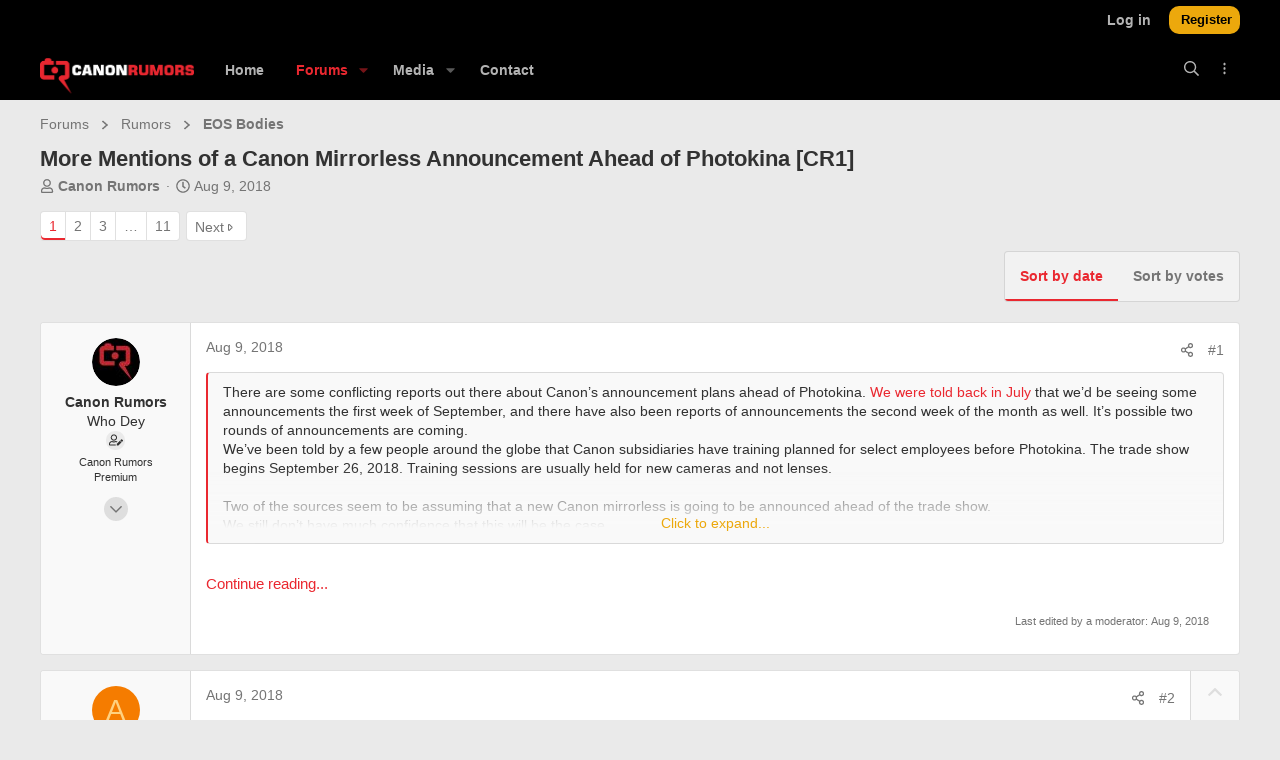

--- FILE ---
content_type: text/html; charset=utf-8
request_url: https://www.canonrumors.com/forum/threads/more-mentions-of-a-canon-mirrorless-announcement-ahead-of-photokina-cr1.35560/
body_size: 35673
content:
<!DOCTYPE html>









	



	
	





	
	










        <meta name="pbstck_context:site_name" content="canonrumors.com" />
        <meta name="pbstck_context:website" content="canonrumors.com" />
<!--        <script>
                window.dataLayer = window.dataLayer || [];
                function gtag(){dataLayer.push(arguments);}
                gtag('consent', 'default', {
                        'ad_storage': 'denied',
                        'ad_user_data': 'denied',
                        'ad_personalization': 'denied',
                        'analytics_storage': 'denied',
                        'region': ['AT', 'BE', 'BG', 'HR', 'CY', 'CZ', 'DK', 'EE', 'FI', 'FR', 'DE', 'GR', 'HU', 'IS', 'IE', 'IT', 'LV', 'LI', 'LT', 'LU', 'MT', 'NL', 'NO', 'PL', 'PT', 'RO', 'SK', 'SI', 'ES', 'SE', 'GB'],
                        'wait_for_update': 500
                });
                gtag('consent', 'default', {
                        'ad_storage': 'granted',
                        'ad_user_data': 'granted',
                        'ad_personalization': 'granted',
                        'analytics_storage': 'granted',
                        'wait_for_update': 500
                });
        </script> -->
        <!-- <script>
                window.addEventListener('DOMContentLoaded', (event) => {
                        window.googletag = window.googletag || {cmd: []};
                        googletag.cmd.push(function() {
                        var slot = googletag.defineOutOfPageSlot( '/6428571,23175272089/canonrumors.com-interstitial',
                        googletag.enums.OutOfPageFormat.INTERSTITIAL);
                        if (slot) slot.addService(googletag.pubads());
                        googletag.enableServices();
                        googletag.display(slot);
                        });
                });
        </script> -->
        
        <!-- AdThrive Head Tag Manual -->
<script data-no-optimize="1" data-cfasync="false">
(function(w, d) {
 w.adthrive = w.adthrive || {};
 w.adthrive.cmd = w.
 adthrive.cmd || [];
 w.adthrive.plugin = 'adthrive-ads-manual';
 w.adthrive.host = 'ads.adthrive.com';var s = d.createElement('script');
 s.async = true;
 s.referrerpolicy='no-referrer-when-downgrade';
 s.src = 'https://' + w.adthrive.host + '/sites/675206f70755931c2058652d/ads.min.js?referrer=' + w.encodeURIComponent(w.location.href) + '&cb=' + (Math.floor(Math.random() * 100) + 1);
 var n = d.getElementsByTagName('script')[0];
 n.parentNode.insertBefore(s, n);
})(window, document);
</script>
<!-- End of AdThrive Head Tag -->
        <!-- START email detection/removal script -->
   <script>
   !function(){"use strict";function e(e){const t=e.match(/((?=([a-z0-9._!#$%+^&*()[\]<>-]+))\2@[a-z0-9._-]+\.[a-z0-9._-]+)/gi);return t?t[0]:""}function t(t){return e(a(t.toLowerCase()))}function a(e){return e.replace(/\s/g,"")}async function n(e){const t={sha256Hash:"",sha1Hash:""};if(!("msCrypto"in window)&&"https:"===location.protocol&&"crypto"in window&&"TextEncoder"in window){const a=(new TextEncoder).encode(e),[n,c]=await Promise.all([s("SHA-256",a),s("SHA-1",a)]);t.sha256Hash=n,t.sha1Hash=c}return t}async function s(e,t){const a=await crypto.subtle.digest(e,t);return Array.from(new Uint8Array(a)).map(e=>("00"+e.toString(16)).slice(-2)).join("")}function c(e){let t=!0;return Object.keys(e).forEach(a=>{0===e[a].length&&(t=!1)}),t}function i(e,t,a){e.splice(t,1);const n="?"+e.join("&")+a.hash;history.replaceState(null,"",n)}var o={checkEmail:e,validateEmail:t,trimInput:a,hashEmail:n,hasHashes:c,removeEmailAndReplaceHistory:i,detectEmails:async function(){const e=new URL(window.location.href),a=Array.from(e.searchParams.entries()).map(e=>`${e[0]}=${e[1]}`);let s,o;const r=["adt_eih","sh_kit"];if(a.forEach((e,t)=>{const a=decodeURIComponent(e),[n,c]=a.split("=");if("adt_ei"===n&&(s={value:c,index:t,emsrc:"url"}),r.includes(n)){o={value:c,index:t,emsrc:"sh_kit"===n?"urlhck":"urlh"}}}),s)t(s.value)&&n(s.value).then(e=>{if(c(e)){const t={value:e,created:Date.now()};localStorage.setItem("adt_ei",JSON.stringify(t)),localStorage.setItem("adt_emsrc",s.emsrc)}});else if(o){const e={value:{sha256Hash:o.value,sha1Hash:""},created:Date.now()};localStorage.setItem("adt_ei",JSON.stringify(e)),localStorage.setItem("adt_emsrc",o.emsrc)}s&&i(a,s.index,e),o&&i(a,o.index,e)},cb:"adthrive"};const{detectEmails:r,cb:l}=o;r()}();
   </script>
   <!-- END email detection/removal script -->
        

<script src="https://cdnjs.cloudflare.com/ajax/libs/jquery/3.7.1/jquery.min.js"></script>
<style>
.uix_hasWelcomeSection .uix_headerContainer{
	        background-size: cover;
        background-position: center;
	}
</style>










	



















	











	



























	







	



























	






	




































<html id="XF" lang="en-US" dir="LTR"
	  style="font-size: 62.5%;"
	  data-xf="2.3"
	  data-app="public"
	  
	
	  data-template="thread_view"
	  data-container-key="node-2"
	  data-content-key="thread-35560"
	  data-logged-in="false"
	  data-cookie-prefix="cr_"
	  data-csrf="1769909812,26e26c151d6e2f65bdaf04a88dd19c6b"
	  class="has-no-js  template-thread_view  uix_hasBottomTabs uix_page--fixed uix_responsiveStaffBar  uix_hasCrumbs uix_hasPageAction"
	  >
	<head>
		<meta charset="utf-8" />

        <meta name="robots" content="noindex">

		<meta name="apple-mobile-web-app-title" content="Canon Rumors">
		
			<link rel="apple-touch-icon" href="/forum/styles/canon-rumors/canon-rumors/images/favicon/favicon-196x196.png">
			
		
		<meta name="apple-mobile-web-app-title" content="Canon Rumors">
		
			<link rel="apple-touch-icon" href="/forum/styles/canon-rumors/canon-rumors/images/favicon/favicon-196x196.png">
			
		
		<meta http-equiv="X-UA-Compatible" content="IE=Edge" />
		<meta name="viewport" content="width=device-width, initial-scale=1, viewport-fit=cover">

		

		<title>More Mentions of a Canon Mirrorless Announcement Ahead of Photokina [CR1] | Canon Rumors - Your best source for Canon news, rumors and creators</title>
		<link rel="manifest" href="/forum/webmanifest.php">
		
			<meta name="theme-color" content="#ea2830" />
		
		<meta name="apple-mobile-web-app-title" content="Canon Rumors">
		
			<link rel="apple-touch-icon" href="/forum/styles/canon-rumors/canon-rumors/images/favicon/favicon-196x196.png">
		

		
			
		<meta name="description" content="There are some conflicting reports out there about Canon’s announcement plans ahead of Photokina. We were told back in July that we’d be seeing some..." />
		<meta property="og:description" content="There are some conflicting reports out there about Canon’s announcement plans ahead of Photokina. We were told back in July that we’d be seeing some announcements the first week of September, and there have also been reports of announcements the second week of the month as well. It’s possible..." />
		<meta property="twitter:description" content="There are some conflicting reports out there about Canon’s announcement plans ahead of Photokina. We were told back in July that we’d be seeing some announcements the first week of September, and..." />
	
		
			<meta property="og:url" content="https://www.canonrumors.com/forum/threads/more-mentions-of-a-canon-mirrorless-announcement-ahead-of-photokina-cr1.35560/" />
		
			<link rel="canonical" href="https://www.canonrumors.com/forum/threads/more-mentions-of-a-canon-mirrorless-announcement-ahead-of-photokina-cr1.35560/" />
		
			<link rel="next" href="/forum/threads/more-mentions-of-a-canon-mirrorless-announcement-ahead-of-photokina-cr1.35560/page-2" />
		

		
			
	
	
	<meta property="og:site_name" content="Canon Rumors - Your best source for Canon news, rumors and creators" />


		
		
			
	
	
	<meta property="og:type" content="website" />


		
		
			
	
	
	
		<meta property="og:title" content="More Mentions of a Canon Mirrorless Announcement Ahead of Photokina [CR1]" />
		<meta property="twitter:title" content="More Mentions of a Canon Mirrorless Announcement Ahead of..." />
	


		
		
		
		

		
	
	
	
	
	
		
	
	
	
	
	<link rel="stylesheet" href="/forum/css.php?css=public%3Anormalize.css%2Cpublic%3Afa.css%2Cpublic%3Anormalize.css%2Cpublic%3Afa.css%2Cpublic%3Acore.less%2Cpublic%3Aapp.less&amp;s=17&amp;l=1&amp;d=1769782082&amp;k=d2e3e5bcee57f291487ec1e5bd4c09653e2b3045" />
	
	

	
	
	
		
	
		
	

	<link rel="stylesheet" href="/forum/css.php?css=public%3Aac_app.less%2Cpublic%3Aaud_wpconnect.less%2Cpublic%3Abb_code.less%2Cpublic%3Acanonrumors.less%2Cpublic%3Amessage.less%2Cpublic%3Ashare_controls.less%2Cpublic%3Astructured_list.less%2Cpublic%3Ath_covers.less%2Cpublic%3Ath_uix_threadStarterPost.less%2Cpublic%3Athfilters_node_label.less%2Cpublic%3Athtt_vote_macros.less%2Cpublic%3Auix.less%2Cpublic%3Auix_socialMedia.less%2Cpublic%3Aextra.less&amp;s=17&amp;l=1&amp;d=1769782082&amp;k=45c0d3dce3980aafe0b65a70724389750620ca63" />




	
	
		<script src="/forum/js/xf/preamble.min.js?_v=9ae8379f"></script>
	
	
	<script src="/forum/js/vendor/vendor-compiled.js?_v=9ae8379f" defer></script>
	<script src="/forum/js/xf/core-compiled.js?_v=9ae8379f" defer></script>

	<script>
	XF.samViewCountMethod = "view";
	XF.samServerTime = 1769909812;
	XF.samItem = ".samItem";
	XF.samCodeUnit = ".samCodeUnit";
	XF.samBannerUnit = ".samBannerUnit";
</script>


<script>
	$(function() {
		var bkp = $('div[data-ba]');
		if (bkp.length) {
			bkp.each(function() {
				var ad = $(this);
				if (ad.find('ins.adsbygoogle').is(':hidden')) {
					 XF.ajax('GET', XF.canonicalizeUrl('index.php?sam-item/' + ad.data('ba') + '/get-backup'), {}, function(data) {
						 if (data.backup) {
							 ad.html(data.backup);
						 }
					 }, { skipDefault: true, global: false});
				}
			});
		}
		$('.samAdvertiseHereLink').each(function() {
			var unit = $(this).parent();
			if (unit.hasClass('samCustomSize')) {
				unit.css('margin-bottom', 20);
			}
		});
		$('div[data-position="footer_fixed"] > div[data-cv="true"]').each(function() {
			$(this).trigger('adView');
		});
	});
</script>
	
	

		
			
		

		
	


	
	<script>
		XF.ready(() =>
		{
			XF.extendObject(true, XF.config, {
				// 
boardTitle: "Canon Rumors - Your best source for Canon news, rumors and creators",
				userId: 0,
				enablePush: true,
				pushAppServerKey: 'BFd-wz2nLGUTbdn9iiaS12UMgy9zxmN5enjaqpZnO2w3WiMTGJF6kPdU5eADD__2l2zYVDAaEt6zptwvnMtCA7E',
				url: {
					fullBase: 'https://www.canonrumors.com/forum/',
					basePath: '/forum/',
					css: '/forum/css.php?css=__SENTINEL__&s=17&l=1&d=1769782082',
					js: '/forum/js/__SENTINEL__?_v=9ae8379f',
					icon: '/forum/data/local/icons/__VARIANT__.svg?v=1763032187#__NAME__',
					iconInline: '/forum/styles/fa/__VARIANT__/__NAME__.svg?v=5.15.3',
					keepAlive: '/forum/login/keep-alive'
				},
				cookie: {
					path: '/',
					domain: '',
					prefix: 'cr_',
					secure: true,
					consentMode: 'disabled',
					consented: ["optional","_third_party"]
				},
				cacheKey: 'f3ed7234243583f554e27d349fe769c5',
				csrf: '1769909812,26e26c151d6e2f65bdaf04a88dd19c6b',
				js: {"\/forum\/js\/themehouse\/global\/20210125.min.js?_v=9ae8379f":true,"\/forum\/js\/themehouse\/covers\/index.js?_v=9ae8379f":true,"\/forum\/js\/xf\/comment.min.js?_v=9ae8379f":true,"\/forum\/js\/audentio\/wpconnect\/thread.min.js?_v=9ae8379f":true,"\/forum\/js\/vendor\/iframeResizer.contentWindow.min.js?_v=9ae8379f":true,"\/forum\/js\/themehouse\/reactplus\/advancedReaction.min.js?_v=9ae8379f":true,"\/forum\/js\/themehouse\/reactplus\/hiddenContent.min.js?_v=9ae8379f":true,"\/forum\/js\/themehouse\/acui\/ripple.min.js?_v=9ae8379f":true,"\/forum\/js\/themehouse\/acui\/index.min.js?_v=9ae8379f":true,"\/forum\/js\/themehouse\/acui\/vendor\/hover-intent\/hoverintent.min.js?_v=9ae8379f":true},
				fullJs: false,
				css: {"public:ac_app.less":true,"public:aud_wpconnect.less":true,"public:bb_code.less":true,"public:canonrumors.less":true,"public:message.less":true,"public:share_controls.less":true,"public:structured_list.less":true,"public:th_covers.less":true,"public:th_uix_threadStarterPost.less":true,"public:thfilters_node_label.less":true,"public:thtt_vote_macros.less":true,"public:uix.less":true,"public:uix_socialMedia.less":true,"public:extra.less":true},
				time: {
					now: 1769909812,
					today: 1769835600,
					todayDow: 6,
					tomorrow: 1769922000,
					yesterday: 1769749200,
					week: 1769317200,
					month: 1767243600,
					year: 1767243600
				},
				style: {
					light: '',
					dark: '',
					defaultColorScheme: 'light'
				},
				borderSizeFeature: '2px',
				fontAwesomeWeight: 'r',
				enableRtnProtect: true,
				
				enableFormSubmitSticky: true,
				imageOptimization: '0',
				imageOptimizationQuality: 0.85,
				uploadMaxFilesize: 104857600,
				uploadMaxWidth: 5120,
				uploadMaxHeight: 5120,
				allowedVideoExtensions: ["m4v","mov","mp4","mp4v","mpeg","mpg","ogv","webm"],
				allowedAudioExtensions: ["mp3","opus","ogg","wav"],
				shortcodeToEmoji: true,
				visitorCounts: {
					conversations_unread: '0',
					alerts_unviewed: '0',
					total_unread: '0',
					title_count: true,
					icon_indicator: true
				},
				jsMt: {"xf\/action.js":"117cb7f3","xf\/embed.js":"117cb7f3","xf\/form.js":"117cb7f3","xf\/structure.js":"117cb7f3","xf\/tooltip.js":"117cb7f3"},
				jsState: {},
				publicMetadataLogoUrl: '',
				publicPushBadgeUrl: 'https://www.canonrumors.com/forum/styles/default/xenforo/bell.png'
			})

			XF.extendObject(XF.phrases, {
				// 
"svStandardLib_time.day": "{count} day",
"svStandardLib_time.days": "{count} days",
"svStandardLib_time.hour": "{count} hour",
"svStandardLib_time.hours": "{count} hours",
"svStandardLib_time.minute": "{count} minutes",
"svStandardLib_time.minutes": "{count} minutes",
"svStandardLib_time.month": "{count} month",
"svStandardLib_time.months": "{count} months",
"svStandardLib_time.second": "{count} second",
"svStandardLib_time.seconds": "{count} seconds",
"svStandardLib_time.week": "time.week",
"svStandardLib_time.weeks": "{count} weeks",
"svStandardLib_time.year": "{count} year",
"svStandardLib_time.years": "{count} years",
				date_x_at_time_y:     "{date} at {time}",
				day_x_at_time_y:      "{day} at {time}",
				yesterday_at_x:       "Yesterday at {time}",
				x_minutes_ago:        "{minutes} minutes ago",
				one_minute_ago:       "1 minute ago",
				a_moment_ago:         "A moment ago",
				today_at_x:           "Today at {time}",
				in_a_moment:          "In a moment",
				in_a_minute:          "In a minute",
				in_x_minutes:         "In {minutes} minutes",
				later_today_at_x:     "Later today at {time}",
				tomorrow_at_x:        "Tomorrow at {time}",
				short_date_x_minutes: "{minutes}m",
				short_date_x_hours:   "{hours}h",
				short_date_x_days:    "{days}d",

				day0: "Sunday",
				day1: "Monday",
				day2: "Tuesday",
				day3: "Wednesday",
				day4: "Thursday",
				day5: "Friday",
				day6: "Saturday",

				dayShort0: "Sun",
				dayShort1: "Mon",
				dayShort2: "Tue",
				dayShort3: "Wed",
				dayShort4: "Thu",
				dayShort5: "Fri",
				dayShort6: "Sat",

				month0: "January",
				month1: "February",
				month2: "March",
				month3: "April",
				month4: "May",
				month5: "June",
				month6: "July",
				month7: "August",
				month8: "September",
				month9: "October",
				month10: "November",
				month11: "December",

				active_user_changed_reload_page: "The active user has changed. Reload the page for the latest version.",
				server_did_not_respond_in_time_try_again: "The server did not respond in time. Please try again.",
				oops_we_ran_into_some_problems: "Oops! We ran into some problems.",
				oops_we_ran_into_some_problems_more_details_console: "Oops! We ran into some problems. Please try again later. More error details may be in the browser console.",
				file_too_large_to_upload: "The file is too large to be uploaded.",
				uploaded_file_is_too_large_for_server_to_process: "The uploaded file is too large for the server to process.",
				files_being_uploaded_are_you_sure: "Files are still being uploaded. Are you sure you want to submit this form?",
				attach: "Attach files",
				rich_text_box: "Rich text box",
				close: "Close",
				link_copied_to_clipboard: "Link copied to clipboard.",
				text_copied_to_clipboard: "Text copied to clipboard.",
				loading: "Loading…",
				you_have_exceeded_maximum_number_of_selectable_items: "You have exceeded the maximum number of selectable items.",

				processing: "Processing",
				'processing...': "Processing…",

				showing_x_of_y_items: "Showing {count} of {total} items",
				showing_all_items: "Showing all items",
				no_items_to_display: "No items to display",

				number_button_up: "Increase",
				number_button_down: "Decrease",

				push_enable_notification_title: "Push notifications enabled successfully at Canon Rumors - Your best source for Canon news, rumors and creators",
				push_enable_notification_body: "Thank you for enabling push notifications!",

				pull_down_to_refresh: "Pull down to refresh",
				release_to_refresh: "Release to refresh",
				refreshing: "Refreshing…"
			})
		})
	</script>
	
	<script src="/forum/js/themehouse/global/20210125.min.js?_v=9ae8379f" defer></script>
<script src="/forum/js/themehouse/covers/index.js?_v=9ae8379f" defer></script>
<script src="/forum/js/xf/comment.min.js?_v=9ae8379f" defer></script>
<script src="/forum/js/audentio/wpconnect/thread.min.js?_v=9ae8379f" defer></script>
<script src="/forum/js/vendor/iframeResizer.contentWindow.min.js?_v=9ae8379f" defer></script>
<script src="/forum/js/themehouse/reactplus/advancedReaction.min.js?_v=9ae8379f" defer></script>
<script src="/forum/js/themehouse/reactplus/hiddenContent.min.js?_v=9ae8379f" defer></script>
<script src="/forum/js/themehouse/acui/ripple.min.js?_v=9ae8379f" defer></script>
<script src="/forum/js/themehouse/acui/index.min.js?_v=9ae8379f" defer></script>
<script src="/forum/js/themehouse/acui/vendor/hover-intent/hoverintent.min.js?_v=9ae8379f" defer></script>
<script>
XF.ready(() =>
{

		window.themehouse.covers.ele = new window.themehouse.covers.covers({
		settings: {
		url: "/forum/covers/thread/35560/position"
		},
		width: 0,
		height: 0,
		});

		window.themehouse.covers.ele.register();
	
})
</script>
<script>
XF.ready(() =>
{

        XF.extendObject(XF.phrases, {
            th_reactplus_loading_reactions: 'Loading reactions…'
        });
    
})
</script>
<script>
XF.ready(() =>
{

	// detect android device. Added to fix the dark pixel bug https://github.com/Audentio/xf2theme-issues/issues/1055

	var ua = navigator.userAgent.toLowerCase();
	var isAndroid = ua.indexOf("android") > -1; //&& ua.indexOf("mobile");

	if(isAndroid) {
	document.querySelector("html").classList.add("device--isAndroid");
	}	

})
</script>
<script>
XF.ready(() =>
{

		
			var sidebar = document.querySelector('.p-body-sidebar');
			var backdrop = document.querySelector('.p-body-sidebar [data-ocm-class="offCanvasMenu-backdrop"]');
		
			var hasSidebar = document.querySelector('.p-body-sidebar') !== null;
			var hasBackdrop = document.querySelector('.p-body-sidebar [data-ocm-class="offCanvasMenu-backdrop"]') !== null;
			var sidebarTrigger = document.querySelector('.uix_sidebarCanvasTrigger') !== null;
			var sidebarInner = document.querySelector('.uix_sidebarCanvasTrigger') !== null;
			
			if (sidebarTrigger) {
				document.querySelector('.uix_sidebarCanvasTrigger').addEventListener("click", (e) => {
					e.preventDefault();

					sidebar.style.display = "block";;
					window.setTimeout(function() {
						sidebar.classList.add('offCanvasMenu');
						sidebar.classList.add('offCanvasMenu--blocks');
						sidebar.classList.add('is-active');
						sidebar.classList.add('is-transitioning');
						document.querySelector('body').classList.add('sideNav--open');
					}, 50);
		
					if (hasSidebar) {
						window.setTimeout(function() {
							sidebar.classList.remove('is-transitioning');
						}, 250);
					}
		
					if (sidebarInner) {
						document.querySelector('.uix_sidebarInner').classList.add('offCanvasMenu-content');
						backdrop.classList.add('offCanvasMenu-backdrop');
						document.querySelector('body').classList.add('is-modalOpen');
					}
				})
			}
			if (hasBackdrop) {
				backdrop.addEventListener("click", (e) => {
					sidebar.classList.add('is-transitioning');
					sidebar.classList.remove('is-active');

					window.setTimeout(function() {
						sidebar.classList.remove('offCanvasMenu');
						sidebar.classList.remove('offCanvasMenu--blocks');
						sidebar.classList.remove('is-transitioning');
						document.querySelector('.uix_sidebarInner').classList.remove('offCanvasMenu-content');
						backdrop.classList.remove('offCanvasMenu-backdrop');
						document.querySelector('body').classList.remove('is-modalOpen');
						sidebar.style.display="";
					}, 250);
				});
			}
		
	
})
</script>
<script>
XF.ready(() =>
{

	/****** OFF CANVAS ******/

    var panels = {
        navigation: {
            position: 1,
        },
        account: {
            position: 2,
        },
        inbox: {
            position: 3,
        },
        alerts: {
            position: 4,
        },
    };

    var tabsContainer = document.querySelector(".sidePanel__tabs");

    var activeTab = "navigation";

    var activeTabPosition = panels[activeTab].position;

    function generateDirections() {
        var tabPanels = document.querySelectorAll(".sidePanel__tabPanel");
        tabPanels.forEach(function (tabPanel) {
            var tabPosition = tabPanel.getAttribute("data-content");
            var activeTabPosition = panels[activeTab].position;

            if (tabPosition != activeTab) {
                if (panels[tabPosition].position < activeTabPosition) {
                    tabPanel.classList.add("is-left");
                }

                if (panels[tabPosition].position > activeTabPosition) {
                    tabPanel.classList.add("is-right");
                }
            }
        });
    }

    generateDirections();

	if (tabsContainer) {
		var sidePanelTabs = tabsContainer.querySelectorAll(".sidePanel__tab");
	}
	
	if (sidePanelTabs && sidePanelTabs.length > 0) {
		sidePanelTabs.forEach(function (tab) {
			tab.addEventListener("click", function () {
				sidePanelTabs.forEach(function (tab) {
					tab.classList.remove("sidePanel__tab--active");
				});
				this.classList.add("sidePanel__tab--active");

				activeTab = this.getAttribute("data-attr");

				var tabPanels = document.querySelectorAll(".sidePanel__tabPanel");
				tabPanels.forEach(function (tabPanel) {
					tabPanel.classList.remove("is-active");
				});

				var activeTabPanel = document.querySelector(
					'.sidePanel__tabPanel[data-content="' + activeTab + '"]'
				);
				activeTabPanel.classList.add("is-active");

				var tabPanels = document.querySelectorAll(".sidePanel__tabPanel");
				tabPanels.forEach(function (tabPanel) {
					tabPanel.classList.remove("is-left", "is-right");
				});

				generateDirections();
			});
		});
	}
	
})
</script>
<script>
XF.ready(() =>
{


	/******** extra info post toggle ***********/
	
    XF.thThreadsUserExtraTrigger = {
        eventNameSpace: 'XFthThreadsUserExtraTrigger',

        init: function(e) {},

        click: function(e) {
            var target = e.target;
            var parent = target.closest('.message-user');
            var triggerContainer = target.parentElement.closest('.thThreads__userExtra--toggle');
            var container = triggerContainer.previousElementSibling;
            var child = container.querySelector('.message-userExtras');
            var eleHeight = child.offsetHeight;

            if (parent.classList.contains('userExtra--expand')) {
                container.style.height = eleHeight + 'px';
                parent.classList.toggle('userExtra--expand');
                setTimeout(function() {
                    container.style.height = '0';
                    setTimeout(function() {
                        container.style.height = '';
                    }, 200);
                }, 17);
            } else {
                container.style.height = eleHeight + 'px';
                setTimeout(function() {
                    parent.classList.toggle('userExtra--expand');
                    container.style.height = '';
                }, 200);
            }
        }
    };

    document.body.addEventListener('click', function(event) {
        var target = event.target;
        if (target.matches('.thThreads__userExtra--trigger')) {
            XF.thThreadsUserExtraTrigger.click(event);
        }
    });
	
	
})
</script>
<script>
XF.ready(() =>
{


	/******** Backstretch images ***********/

		


})
</script>
<script>
XF.ready(() =>
{


	// sidenav canvas blur fix

    document.querySelectorAll('.p-body-sideNavTrigger .button').forEach(function (button) {
        button.addEventListener('click', function () {
            document.body.classList.add('sideNav--open');
        });
    });

    document.querySelectorAll("[data-ocm-class='offCanvasMenu-backdrop']").forEach(function (backdrop) {
        backdrop.addEventListener('click', function () {
            document.body.classList.remove('sideNav--open');
        });
    });

    document.addEventListener('editor:start', function (event) {
        if (typeof event !== 'undefined' && typeof event.target !== 'undefined') {
            var ele = event.target;
            if (event?.target) {
				var ele = event.target;
				if (!ele.classList==undefined) {
					if (ele.classList.contains('js-editor')) {
						var wrapper = ele.closest('.message-editorWrapper');
						if (wrapper) {
							setTimeout(function () {
								var innerEle = wrapper.querySelector('.fr-element');
								if (innerEle) {
									innerEle.addEventListener('focus', function (e) {
										document.documentElement.classList.add('uix_editor--focused');
									});
									innerEle.addEventListener('blur', function (e) {
										document.documentElement.classList.remove('uix_editor--focused');
									});
								}
							}, 0);
						}
					}
				}
			}
        }
    });

})
</script>
<script>
XF.ready(() =>
{

	// off canvas menu closer keyboard shortcut
    document.body.addEventListener('keyup', function (e) {
        switch (e.key) {
            case 'Escape':
                var offCanvasMenu = document.querySelector('.offCanvasMenu.is-active');
                if (offCanvasMenu) {
                    var backdrop = offCanvasMenu.querySelector('.offCanvasMenu-backdrop');
                    if (backdrop) {
                        backdrop.click();
                    }
                }
                return;
        }
    });
	
})
</script>
<script>
XF.ready(() =>
{

    let uixMegaHovered = false;
    const navEls = document.querySelectorAll('.uix-navEl--hasMegaMenu');
    const pNav = document.querySelector('.p-nav');
    let menu;

    function handleMouseOver() {
        if (uixMegaHovered) {
            menu = this.getAttribute('data-nav-id');
            pNav.classList.add('uix_showMegaMenu');

            document.querySelectorAll('.uix_megaMenu__content').forEach(function (content) {
                content.classList.remove('uix_megaMenu__content--active');
            });

            document
                .querySelector('.uix_megaMenu__content--' + menu)
                .classList.add('uix_megaMenu__content--active');
        }
    }

    function handleMouseEnter() {
        uixMegaHovered = true;
    }

    function handleMouseLeave() {
        pNav.classList.remove('uix_showMegaMenu');
        uixMegaHovered = false;
    }

    navEls.forEach(function (navEl) {
        navEl.addEventListener('mouseover', handleMouseOver);
    });

    pNav.addEventListener('mouseenter', handleMouseEnter);
    pNav.addEventListener('mouseleave', handleMouseLeave);
	
})
</script>
<script>
XF.ready(() =>
{

/******** signature collapse toggle ***********/
  setTimeout(function() {
    var maxHeight = 100;

    var signatures = document.querySelectorAll('.message-signature');

    signatures.forEach(function(signature) {
      var wrapper = signature.querySelector('.bbWrapper');
      if (wrapper) {
        var height = wrapper.clientHeight;
        if (height > maxHeight) {
          signature.classList.add('message-signature--expandable');
        }
      }
    });

    /*** expand function ***/
    function expand(container, canClose) {
      var inner = container.querySelector('.bbWrapper');
      var eleHeight = inner ? inner.clientHeight : 0;
      var isExpanded = container.classList.contains('message-signature--expanded');

      if (isExpanded) {
        if (canClose) {
          container.style.height = eleHeight + 'px';
          container.classList.remove('message-signature--expanded');
          setTimeout(function() {
            container.style.height = maxHeight + 'px';
            setTimeout(function() {
              container.style.height = '';
            }, 200);
          }, 17);
        }
      } else {
        container.style.height = eleHeight + 'px';
        setTimeout(function() {
          container.classList.add('message-signature--expanded');
          container.style.height = '';
        }, 200);
      }
    }

    var hash = window.location.hash;
    if (hash && hash.indexOf('#') === 0) {
      var replacedHash = hash.replace('#', '');
      var ele = document.getElementById(replacedHash);
      if (ele) {
        ele.scrollIntoView();
      }
    }

    /*** handle hover ***/
    

    /*** handle click ***/
    var signatureExpandButtons = document.querySelectorAll('.uix_signatureExpand');

    signatureExpandButtons.forEach(function(button) {
      button.addEventListener('click', function() {
        var container = button.closest('.message-signature');
        expand(container, true);
      });
    });
  }, 0);
		
})
</script>
<script>
XF.ready(() =>
{

			setTimeout(function() {
				var doc = document.querySelector('html');
				editor = XF.getEditorInContainer(doc);
				if (!!editor && !!editor.ed) {
					editor.ed.events.on('focus', function() {
						if (document.querySelector('.uix_fabBar')) {
							var fabBar = document.querySelector('.uix_fabBar');
							fabBar.style.display = 'none';
						}
						
					});
					editor.ed.events.on('blur', function() {
						if (document.querySelector('.uix_fabBar')) {
							var fabBar = document.querySelector('.uix_fabBar');
							fabBar.style.display = '';
						}
					});
				}
			}, 100);
	
})
</script>
<script>
XF.ready(() =>
{

document.addEventListener('ajax:complete', function(e) {
		
	if (typeof e.detail == 'undefined') {
		return;
		}
    var xhr = e.detail[0];
    var status = e.detail[1];

    var data = xhr.responseJSON;
    if (!data) {
        return;
    }
    if (data.visitor) {
        var totalUnreadBadge = document.querySelector('.js-uix_badge--totalUnread');
        if (totalUnreadBadge) {
            totalUnreadBadge.dataset.badge = data.visitor.total_unread;
        }
    }
});
	
})
</script>
<script>
XF.ready(() =>
{

	// add items to action bar overflow menu for messages
XF.MenuBuilder.actionBarNew = function(menu, target, handler) {
  var menuTarget = menu.querySelectorAll('.js-menuBuilderTarget')[0];
  var targetClosest = target.closest('.message-main');
  var actionBarSetInternal = targetClosest.querySelectorAll('.actionBar-set--internal')[0];
  var actionBarActions = actionBarSetInternal.querySelectorAll('.actionBar-action--menuItem');
  
  actionBarActions.forEach(function(item) {
    var clonedItem = item.cloneNode(true);
    clonedItem.classList.remove();
    clonedItem.classList.add('menu-linkRow');
    menuTarget.appendChild(clonedItem);
  });
  XF.activate(menuTarget);
};

// set profile post comments to open in an overlay
document.addEventListener('DOMContentLoaded', function() {
  var commentsTriggers = document.querySelectorAll('.uix_commentsTrigger');

  commentsTriggers.forEach(function(trigger) {
    trigger.addEventListener('click', function() {
      document.addEventListener('ajax-submit:response', function(e) {
        var data = e.detail.data;
        if (data && data.html) {
          XF.Message.insertMessages(data.html, document.querySelector('.overlay .js-replyNewMessageContainer'), true, function(messages){});
        }
      });

      var overlayContent = this.closest('.message-main').querySelector('.uix_commentsContainer').cloneNode(true);

      var overlayHtml = XF.getOverlayHtml({
        title: XF.phrase('Comments'),
        dismissible: true,
        html: overlayContent
      });
      var xfOverlay = new XF.Overlay(overlayHtml, {
        backdropClose: true,
        keyboard: true
      });
      xfOverlay.show();
      return xfOverlay;
    });
  });

  var commentLightboxActions = document.querySelectorAll('.actionBar-action--commentLightbox');
  var lightboxTrigger = document.querySelectorAll('.js-uix_lightboxTrigger');
  var togglePageWidthTrigger = document.querySelectorAll('.js-uix_togglePageWidth');
  var sidebarTriggerComponent = document.querySelectorAll('.uix_sidebarTrigger__component');
  var feedSelectMenuTab = document.querySelectorAll('.js-feedSelectMenu .js-tab');

  commentLightboxActions.forEach(function(action) {
    action.addEventListener('click', function(e) {
      e.preventDefault();
      th_xfmgCommentClick = true;
      this.closest('.ac_mediaItem').querySelector('.contentRow-title a').click();
    });
  });

  lightboxTrigger.forEach(function(trigger) {
    trigger.addEventListener('click', function(e) {
      e.preventDefault();
      this.closest('.ac_mediaItem').querySelector('.ac_mediaClickTarget a').click();
    });
  });
	
  

  sidebarTriggerComponent.forEach(function(component) {
    component.addEventListener('click', XF.MenuWatcher.closeAll);
  });

  feedSelectMenuTab.forEach(function(tab) {
    tab.addEventListener('click', XF.MenuWatcher.closeAll);
  });
});
	
function handleTogglePageWidthClick() {
	var ele = document.querySelector('#uix_widthToggle--trigger');
	
	if (ele) {
	ele.click();
	}
	
  }

document.addEventListener('click', function(event) {
    if (event.target.matches('.js-uix_togglePageWidth')) {
        handleTogglePageWidthClick();
    }
});
	
	

})
</script>


    
        
        

	

    

	<script class="js-thReactMenu" type="text/template">
		<div class="menu menu--emoji" data-menu="menu" aria-hidden="true"
			 data-href="#"
			 data-load-target=".js-xfSmilieMenuBody">
			<div class="menu-content">
				<div class="js-xfSmilieMenuBody">
					<div class="menu-row">Loading…</div>
				</div>
			</div>
		</div>
	</script>

	
	

	



<script src="/forum/js/themehouse/acui/defer.min.js?_v=9ae8379f" defer></script>


	
<script src="/forum/js/themehouse/acui/deferFab.min.js?_v=9ae8379f" defer></script>


	
<script src="/forum/js/themehouse/acui/deferNodesCollapse.min.js?_v=9ae8379f" defer></script>


	
<script src="/forum/js/themehouse/acui/deferWidthToggle.min.js?_v=9ae8379f" defer></script>







	



	
	
	
	

	

	

	
		
	



	

	

	
	
	
	
	
	


		
			<link rel="icon" type="image/png" href="https://www.canonrumors.com/forum/styles/canon-rumors/canon-rumors/images/favicon/favicon-32x32.png" sizes="32x32" />
		
		
		
	<script async src="https://www.googletagmanager.com/gtag/js?id=G-H1MVXV9KRE"></script>
	<script>
		window.dataLayer = window.dataLayer || [];
		function gtag(){dataLayer.push(arguments);}
		gtag('js', new Date());
		gtag('config', 'G-H1MVXV9KRE', {
			// 
			
			
		});
	</script>


		

		
			
		

	
	

		
			
		

		
	


</head>

	<body data-template="thread_view">

	

		
			
		

		
	


	

		
			
		

		
	

		<style>
	.p-pageWrapper .p-navSticky {
		top: 40px !important;
	}

	
		@media (max-width: 900px) {
			.p-pageWrapper .p-navSticky {
				top: 0 !important;
			}
		}
	

	
	

	
	
	
		
			
			
				
			
		
	

	

	
		
	

		
		
		.uix_mainTabBar {top: 100px !important;}
		.uix_stickyBodyElement:not(.offCanvasMenu) {
			top: 115px !important;
			min-height: calc(100vh - 115px) !important;
		}
		.uix_sidebarInner .uix_sidebar--scroller {margin-top: 115px;}
		.uix_sidebarInner {margin-top: -115px;}
		.p-body-sideNavInner .uix_sidebar--scroller {margin-top: 115px;}
		.p-body-sideNavInner {margin-top: -115px;}
		.uix_stickyCategoryStrips {top: 115px !important;}
		#XF .u-anchorTarget {
			height: 115px;
			margin-top: -115px;
		}
	
		
			
			@media(max-width: 900px) {
				
				.uix_mainTabBar {top: 60pxpx !important;}
				.uix_stickyBodyElement:not(.offCanvasMenu) {
					top: 75px !important;
					min-height: calc(100vh - 75px) !important;
				}
				.uix_sidebarInner .uix_sidebar--scroller {margin-top: 75px;}
				.uix_sidebarInner {margin-top: -75px;}
				.p-body-sideNavInner .uix_sidebar--scroller {margin-top: 75px;}
				.p-body-sideNavInner {margin-top: -75px;}
				.uix_stickyCategoryStrips {top: 75px !important;}
				#XF .u-anchorTarget {
					height: 75px;
					margin-top: -75px;
				}
			}
		

		
			@media (max-width: $uix_sidebarBreakpoint) {
		
				.p-sectionLinks {display: none;}

				

				.uix_mainTabBar {top: 100px !important;}
				.uix_stickyBodyElement:not(.offCanvasMenu) {
					top: 115px !important;
					min-height: calc(100vh - 115px) !important;
				}
				.uix_sidebarInner .uix_sidebar--scroller {margin-top: 115px;}
				.uix_sidebarInner {margin-top: -115px;}
				.p-body-sideNavInner .uix_sidebar--scroller {margin-top: 115px;}
				.p-body-sideNavInner {margin-top: -115px;}
				.uix_stickyCategoryStrips {top: 115px !important;}
				#XF .u-anchorTarget {
					height: 115px;
					margin-top: -115px;
				}

				
					@media(max-width: 900px) {
						

						.uix_mainTabBar {top: 60px !important;}
						.uix_stickyBodyElement:not(.offCanvasMenu) {
							top: 75px !important;
							min-height: calc(100vh - 75px) !important;
						}
						.uix_sidebarInner .uix_sidebar--scroller {margin-top: 75px;}
						.uix_sidebarInner {margin-top: -75px;}
						.p-body-sideNavInner .uix_sidebar--scroller {margin-top: 75px;}
						.p-body-sideNavInner {margin-top: -75px;}
						.uix_stickyCategoryStrips {top: 75px !important;}
						#XF .u-anchorTarget {
							height: 75px;
							margin-top: -75px;
						}
					}
				
		
			}
		
	

	.uix_sidebarNav .uix_sidebar--scroller {max-height: calc(100vh - 75px);}
	
	
</style>
		<div id="jumpToTop"></div>

		

		<div class="uix_pageWrapper--fixed">
			<div class="p-pageWrapper" id="top">

				
				<div class="uix_headerContainer">
					<div class="uix_headerContainer--stickyFix"></div>
				
					
	
	
		<div class="p-staffBar uix_stickyBar" data-xf-init="sticky-header">
			<div class="pageContent">
				
					
	

					

					
						<div class="p-nav-opposite">
							
								
								
							
								
		
			
				
					<div class="p-navgroup p-account p-navgroup--guest">
						
							
								
	
		
		
	
		
			<a href="/forum/login/" class="p-navgroup-link p-navgroup-link--textual p-navgroup-link--logIn" data-xf-click="menu" tabindex="0" aria-expanded="false" aria-haspopup="true">
				<i></i>
				<span class="p-navgroup-linkText">Log in</span>
			</a>
			<div class="menu menu--structural menu--medium" data-menu="menu" aria-hidden="true" data-href="/forum/login/"></div>
		
	
	
		
			<a href="/forum/register/" class="button button--cta p-navgroup-link u-ripple p-navgroup-link--textual p-navgroup-link--register" data-xf-click="overlay" data-follow-redirects="on">
				<i></i>
				<span class="p-navgroup-linkText">Register</span>
			</a>
		
	

	

							
						
					</div>
				
				
				
	

			
		
	
							
						</div>
					

				
			</div>
		</div>
	



					

					

					
						
						
							<header class="p-header" id="header">
								<div class="p-header-inner">
									
						
							<div class="p-header-content">
								
									
										
	
	<div class="p-header-logo p-header-logo--image">
		<a class="uix_logo" href="https://www.canonrumors.com">
			
				

	

	
		
		

		
	

	

	<picture data-variations="{&quot;default&quot;:{&quot;1&quot;:&quot;\/forum\/styles\/canon-rumors\/canon-rumors\/images\/logo-alt.png&quot;,&quot;2&quot;:null}}">
		
		
		

		

		<img src="/forum/styles/canon-rumors/canon-rumors/images/logo-alt.png"  width="" height="" alt="Canon Rumors - Your best source for Canon news, rumors and creators"  />
	</picture>


				
		</a>
		
	</div>


									

									
										<div class="p-nav-opposite">
											
												
		
			
				
				
					<div class="p-navgroup p-discovery">
						
							
	

							
	
		
		
			<div class="uix_searchBar">
				<div class="uix_searchBarInner">
					<form action="/forum/search/search" method="post" class="uix_searchForm" data-xf-init="quick-search">
						<a class="uix_search--close">
							<i class="fa--xf far fa-window-close "><svg xmlns="http://www.w3.org/2000/svg" role="img" aria-hidden="true" ><use href="/forum/data/local/icons/regular.svg?v=1763032187#window-close"></use></svg></i>
						</a>
						<input type="text" class="input js-uix_syncValue uix_searchInput uix_searchDropdown__trigger" autocomplete="off" data-uixsync="search" name="keywords" placeholder="Search…" aria-label="Search" data-menu-autofocus="true" />
						<a href="/forum/search/"
						   class="uix_search--settings u-ripple"
						   data-xf-key="/"
						   aria-label="Search"
						   aria-expanded="false"
						   aria-haspopup="true"
						   title="Search">
							<i class="fa--xf far fa-cog "><svg xmlns="http://www.w3.org/2000/svg" role="img" aria-hidden="true" ><use href="/forum/data/local/icons/regular.svg?v=1763032187#cog"></use></svg></i>
						</a>
						<span class=" uix_searchIcon">
							<i class="fa--xf far fa-search "><svg xmlns="http://www.w3.org/2000/svg" role="img" aria-hidden="true" ><use href="/forum/data/local/icons/regular.svg?v=1763032187#search"></use></svg></i>
						</span>
						<input type="hidden" name="_xfToken" value="1769909812,26e26c151d6e2f65bdaf04a88dd19c6b" />
					</form>
				</div>

				
					<a class="uix_searchIconTrigger p-navgroup-link p-navgroup-link--iconic p-navgroup-link--search u-ripple"
					   aria-label="Search"
					   aria-expanded="false"
					   aria-haspopup="true"
					   title="Search">
						<i aria-hidden="true"></i>
					</a>
				

				

				<div class="menu menu--structural menu--wide" data-menu="menu" aria-hidden="true">
					<form action="/forum/search/search" method="post"
						  class="menu-content"
						  data-xf-init="quick-search">
						<h3 class="menu-header">Search</h3>
						
						<div class="menu-row">
							
								<div class="inputGroup inputGroup--joined">
									<input type="text" class="input js-uix_syncValue" name="keywords" data-acurl="/forum/search/auto-complete" data-uixsync="search" placeholder="Search…" aria-label="Search" data-menu-autofocus="true" />
									
			<select name="constraints" class="js-quickSearch-constraint input" aria-label="Search within">
				<option value="">Everywhere</option>
<option value="{&quot;search_type&quot;:&quot;post&quot;}">Threads</option>
<option value="{&quot;search_type&quot;:&quot;post&quot;,&quot;c&quot;:{&quot;nodes&quot;:[2],&quot;child_nodes&quot;:1}}">This forum</option>
<option value="{&quot;search_type&quot;:&quot;post&quot;,&quot;c&quot;:{&quot;thread&quot;:35560}}">This thread</option>

			</select>
		
								</div>
								
						</div>

						
						<div class="menu-row">
							<label class="iconic"><input type="checkbox"  name="c[title_only]" value="1" /><i aria-hidden="true"></i><span class="iconic-label">Search titles only

										
											<span tabindex="0" role="button"
												  data-xf-init="tooltip" data-trigger="hover focus click" title="Tags will also be searched in content where tags are supported">

												<i class="fa--xf far fa-question-circle  u-muted u-smaller"><svg xmlns="http://www.w3.org/2000/svg" role="img" ><title>Note</title><use href="/forum/data/local/icons/regular.svg?v=1763032187#question-circle"></use></svg></i>
											</span></span></label>

						</div>
						
						<div class="menu-row">
							<div class="inputGroup">
								<span class="inputGroup-text" id="ctrl_search_menu_by_member">By:</span>
								<input type="text" class="input" name="c[users]" data-xf-init="auto-complete" placeholder="Member" aria-labelledby="ctrl_search_menu_by_member" />
							</div>
						</div>
						
<div class="menu-footer">
							<span class="menu-footer-controls">
								<button type="submit" class="button button--icon button--icon--search button--primary"><i class="fa--xf far fa-search "><svg xmlns="http://www.w3.org/2000/svg" role="img" aria-hidden="true" ><use href="/forum/data/local/icons/regular.svg?v=1763032187#search"></use></svg></i><span class="button-text">Search</span></button>
								<button type="submit" class="button " name="from_search_menu"><span class="button-text">Advanced search…</span></button>
							</span>
						</div>

						<input type="hidden" name="_xfToken" value="1769909812,26e26c151d6e2f65bdaf04a88dd19c6b" />
					</form>
				</div>


				<div class="menu menu--structural menu--wide uix_searchDropdown__menu" aria-hidden="true">
					<form action="/forum/search/search" method="post"
						  class="menu-content"
						  data-xf-init="quick-search">
						
						
							<div class="menu-row">

								<div class="inputGroup">
									<input name="keywords"
										   class="js-uix_syncValue"
										   data-uixsync="search"
										   placeholder="Search…"
										   aria-label="Search"
										   type="hidden" />
									
			<select name="constraints" class="js-quickSearch-constraint input" aria-label="Search within">
				<option value="">Everywhere</option>
<option value="{&quot;search_type&quot;:&quot;post&quot;}">Threads</option>
<option value="{&quot;search_type&quot;:&quot;post&quot;,&quot;c&quot;:{&quot;nodes&quot;:[2],&quot;child_nodes&quot;:1}}">This forum</option>
<option value="{&quot;search_type&quot;:&quot;post&quot;,&quot;c&quot;:{&quot;thread&quot;:35560}}">This thread</option>

			</select>
		
								</div>
							</div>
							

						
						<div class="menu-row">
							<label class="iconic"><input type="checkbox"  name="c[title_only]" value="1" /><i aria-hidden="true"></i><span class="iconic-label">Search titles only

										
											<span tabindex="0" role="button"
												  data-xf-init="tooltip" data-trigger="hover focus click" title="Tags will also be searched in content where tags are supported">

												<i class="fa--xf far fa-question-circle  u-muted u-smaller"><svg xmlns="http://www.w3.org/2000/svg" role="img" aria-hidden="true" ><use href="/forum/data/local/icons/regular.svg?v=1763032187#question-circle"></use></svg></i>
											</span></span></label>

						</div>
						
						<div class="menu-row">
							<div class="inputGroup">
								<span class="inputGroup-text">By:</span>
								<input class="input" name="c[users]" data-xf-init="auto-complete" placeholder="Member" />
							</div>
						</div>
						
<div class="menu-footer">
							<span class="menu-footer-controls">
								<button type="submit" class="button button--icon button--icon--search button--primary"><i class="fa--xf far fa-search "><svg xmlns="http://www.w3.org/2000/svg" role="img" aria-hidden="true" ><use href="/forum/data/local/icons/regular.svg?v=1763032187#search"></use></svg></i><span class="button-text">Search</span></button>
								<a href="/forum/search/" class="button " rel="nofollow"><span class="button-text">Advanced…</span></a>
							</span>
						</div>

						<input type="hidden" name="_xfToken" value="1769909812,26e26c151d6e2f65bdaf04a88dd19c6b" />
					</form>
				</div>
			</div>
		
	
	

						
					</div>
				
				
	

			
		
	
											
										</div>
									
								
							</div>
						
					
								</div>
							</header>
						
					
					

					
					
					

					
						<div class="p-navSticky p-navSticky--all uix_stickyBar" data-top-offset-breakpoints="
						[
							{
								&quot;breakpoint&quot;: &quot;0&quot;,
								&quot;offset&quot;: &quot;0&quot;
							}
							
							,{
								&quot;breakpoint&quot;: &quot;900px&quot;,
								&quot;offset&quot;: &quot;40px&quot;
							}	
							
							
						]
					" data-xf-init="sticky-header">
							
						<nav class="p-nav">
							<div class="p-nav-inner">
								
									
									
										
									
									<button type="button" class="button button--plain p-nav-menuTrigger  badgeContainer" data-badge="0" data-xf-click="off-canvas" data-menu=".js-headerOffCanvasMenu" role="button" tabindex="0" aria-label="Menu"><span class="button-text">
										<i aria-hidden="true"></i>
									</span></button>
									
								

								
	
	<div class="p-header-logo p-header-logo--image">
		<a class="uix_logo" href="https://www.canonrumors.com">
			
				

	

	
		
		

		
	

	

	<picture data-variations="{&quot;default&quot;:{&quot;1&quot;:&quot;\/forum\/styles\/canon-rumors\/canon-rumors\/images\/logo-alt.png&quot;,&quot;2&quot;:null}}">
		
		
		

		

		<img src="/forum/styles/canon-rumors/canon-rumors/images/logo-alt.png"  width="" height="" alt="Canon Rumors - Your best source for Canon news, rumors and creators"  />
	</picture>


				
		</a>
		
	</div>



								
									
										<div class="p-nav-scroller hScroller" data-xf-init="h-scroller" data-auto-scroll=".p-navEl.is-selected">
											<div class="hScroller-scroll">
												<ul class="p-nav-list js-offCanvasNavSource">
													
														<li>
															
	<div class="p-navEl u-ripple " >
		
			
				
	
	<a href="https://www.canonrumors.com"
			class="p-navEl-link  "
			 uix-tab-nav-icon="fa-home"
			data-xf-key="1"
			data-nav-id="home"><span>Home</span></a>

				
				
			
			
			
		
			
	
</div>

														</li>
													
														<li>
															
	<div class="p-navEl u-ripple is-selected" data-has-children="true">
		
			
				
	
	<a href="/forum/"
			class="p-navEl-link p-navEl-link--splitMenu "
			 uix-tab-nav-icon="fa-comment-lines"
			
			data-nav-id="forums"><span>Forums</span></a>

				
					<a data-xf-key="2"
					   data-xf-click="menu"
					   data-menu-pos-ref="< .p-navEl"
					   class="p-navEl-splitTrigger"
					   role="button"
					   tabindex="0"
					   aria-label="Toggle expanded"
					   aria-expanded="false"
					   aria-haspopup="true">
					</a>
				
				
			
				
					<div class="menu menu--structural" data-menu="menu" aria-hidden="true">
						<div class="menu-content">
							
								
	
	
	<a href="/forum/whats-new/latest-activity"
			class="menu-linkRow u-ripple u-indentDepth0 js-offCanvasCopy "
			
			
			data-nav-id="defaultLatestActivity"><span>Latest activity</span></a>

	

							
								
	
	
	<a href="/forum/whats-new/posts/"
			class="menu-linkRow u-ripple u-indentDepth0 js-offCanvasCopy "
			 rel="nofollow"
			
			data-nav-id="whatsNewPosts"><span>New posts</span></a>

	

							
								
	
	
	<a href="/forum/forums/-/list"
			class="menu-linkRow u-ripple u-indentDepth0 js-offCanvasCopy "
			
			
			data-nav-id="forumList"><span>Forum list</span></a>

	

							
								
	
	
	<a href="/forum/trending/"
			class="menu-linkRow u-ripple u-indentDepth0 js-offCanvasCopy "
			
			
			data-nav-id="thtrending"><span>Trending</span></a>

	

							
								
	
	
	<a href="/forum/whats-new/"
			class="menu-linkRow u-ripple u-indentDepth0 js-offCanvasCopy "
			
			
			data-nav-id="whatsNew"><span>What's new</span></a>

	
		
			
	
	
	<a href="/forum/featured/"
			class="menu-linkRow u-ripple u-indentDepth1 js-offCanvasCopy "
			
			
			data-nav-id="featured"><span>Featured content</span></a>

	

		
			
	
	
	<a href="/forum/whats-new/media/"
			class="menu-linkRow u-ripple u-indentDepth1 js-offCanvasCopy "
			 rel="nofollow"
			
			data-nav-id="xfmgWhatsNewNewMedia"><span>New media</span></a>

	

		
			
	
	
	<a href="/forum/whats-new/classifieds/"
			class="menu-linkRow u-ripple u-indentDepth1 js-offCanvasCopy "
			 rel="nofollow"
			
			data-nav-id="classifiedsWhatsNew"><span>New listings</span></a>

	

		
			
	
	
	<a href="/forum/whats-new/media-comments/"
			class="menu-linkRow u-ripple u-indentDepth1 js-offCanvasCopy "
			 rel="nofollow"
			
			data-nav-id="xfmgWhatsNewMediaComments"><span>New media comments</span></a>

	

		
			
	
	
	<a href="/forum/whats-new/latest-activity"
			class="menu-linkRow u-ripple u-indentDepth1 js-offCanvasCopy "
			 rel="nofollow"
			
			data-nav-id="latestActivity"><span>Latest activity</span></a>

	

		
		
			<hr class="menu-separator" />
		
	

							
								
	
	
	<a href="/forum/search/?type=post"
			class="menu-linkRow u-ripple u-indentDepth0 js-offCanvasCopy "
			
			
			data-nav-id="searchForums"><span>Search forums</span></a>

	

							
						</div>
					</div>
				
			
			
			
		
			
	
</div>

														</li>
													
														<li>
															
	<div class="p-navEl u-ripple " data-has-children="true">
		
			
				
	
	<a href="/forum/media/"
			class="p-navEl-link p-navEl-link--splitMenu "
			 uix-tab-nav-icon="fa-image"
			
			data-nav-id="xfmg"><span>Media</span></a>

				
					<a data-xf-key="3"
					   data-xf-click="menu"
					   data-menu-pos-ref="< .p-navEl"
					   class="p-navEl-splitTrigger"
					   role="button"
					   tabindex="0"
					   aria-label="Toggle expanded"
					   aria-expanded="false"
					   aria-haspopup="true">
					</a>
				
				
			
				
					<div class="menu menu--structural" data-menu="menu" aria-hidden="true">
						<div class="menu-content">
							
								
	
	
	<a href="/forum/whats-new/media/"
			class="menu-linkRow u-ripple u-indentDepth0 js-offCanvasCopy "
			 rel="nofollow"
			
			data-nav-id="xfmgNewMedia"><span>New media</span></a>

	

							
								
	
	
	<a href="/forum/whats-new/media-comments/"
			class="menu-linkRow u-ripple u-indentDepth0 js-offCanvasCopy "
			 rel="nofollow"
			
			data-nav-id="xfmgNewComments"><span>New comments</span></a>

	

							
								
	
	
	<a href="/forum/search/?type=xfmg_media"
			class="menu-linkRow u-ripple u-indentDepth0 js-offCanvasCopy "
			
			
			data-nav-id="xfmgSearchMedia"><span>Search media</span></a>

	

							
						</div>
					</div>
				
			
			
			
		
			
	
</div>

														</li>
													
														<li>
															
	<div class="p-navEl u-ripple " >
		
			
				
	
	<a href="https://www.canonrumors.com/contactform/"
			class="p-navEl-link  "
			
			data-xf-key="4"
			data-nav-id="contact"><span>Contact</span></a>

				
				
			
			
			
		
			
	
</div>

														</li>
													
												</ul>
											</div>
										</div>
									

									
								

								
	


								
									<div class="p-nav-opposite">
										
											
		
			
				
					<div class="p-navgroup p-account p-navgroup--guest">
						
							
								
	
		
		
	
		
			<a href="/forum/login/" class="p-navgroup-link p-navgroup-link--textual p-navgroup-link--logIn" data-xf-click="menu" tabindex="0" aria-expanded="false" aria-haspopup="true">
				<i></i>
				<span class="p-navgroup-linkText">Log in</span>
			</a>
			<div class="menu menu--structural menu--medium" data-menu="menu" aria-hidden="true" data-href="/forum/login/"></div>
		
	
	
		
			<a href="/forum/register/" class="button button--cta p-navgroup-link u-ripple p-navgroup-link--textual p-navgroup-link--register" data-xf-click="overlay" data-follow-redirects="on">
				<i></i>
				<span class="p-navgroup-linkText">Register</span>
			</a>
		
	

	

							
						
					</div>
				
				
					<div class="p-navgroup p-discovery">
						
							
	
		
	

							
	
		
		
			<div class="uix_searchBar">
				<div class="uix_searchBarInner">
					<form action="/forum/search/search" method="post" class="uix_searchForm" data-xf-init="quick-search">
						<a class="uix_search--close">
							<i class="fa--xf far fa-window-close "><svg xmlns="http://www.w3.org/2000/svg" role="img" aria-hidden="true" ><use href="/forum/data/local/icons/regular.svg?v=1763032187#window-close"></use></svg></i>
						</a>
						<input type="text" class="input js-uix_syncValue uix_searchInput uix_searchDropdown__trigger" autocomplete="off" data-uixsync="search" name="keywords" placeholder="Search…" aria-label="Search" data-menu-autofocus="true" />
						<a href="/forum/search/"
						   class="uix_search--settings u-ripple"
						   data-xf-key="/"
						   aria-label="Search"
						   aria-expanded="false"
						   aria-haspopup="true"
						   title="Search">
							<i class="fa--xf far fa-cog "><svg xmlns="http://www.w3.org/2000/svg" role="img" aria-hidden="true" ><use href="/forum/data/local/icons/regular.svg?v=1763032187#cog"></use></svg></i>
						</a>
						<span class=" uix_searchIcon">
							<i class="fa--xf far fa-search "><svg xmlns="http://www.w3.org/2000/svg" role="img" aria-hidden="true" ><use href="/forum/data/local/icons/regular.svg?v=1763032187#search"></use></svg></i>
						</span>
						<input type="hidden" name="_xfToken" value="1769909812,26e26c151d6e2f65bdaf04a88dd19c6b" />
					</form>
				</div>

				
					<a class="uix_searchIconTrigger p-navgroup-link p-navgroup-link--iconic p-navgroup-link--search u-ripple"
					   aria-label="Search"
					   aria-expanded="false"
					   aria-haspopup="true"
					   title="Search">
						<i aria-hidden="true"></i>
					</a>
				

				

				<div class="menu menu--structural menu--wide" data-menu="menu" aria-hidden="true">
					<form action="/forum/search/search" method="post"
						  class="menu-content"
						  data-xf-init="quick-search">
						<h3 class="menu-header">Search</h3>
						
						<div class="menu-row">
							
								<div class="inputGroup inputGroup--joined">
									<input type="text" class="input js-uix_syncValue" name="keywords" data-acurl="/forum/search/auto-complete" data-uixsync="search" placeholder="Search…" aria-label="Search" data-menu-autofocus="true" />
									
			<select name="constraints" class="js-quickSearch-constraint input" aria-label="Search within">
				<option value="">Everywhere</option>
<option value="{&quot;search_type&quot;:&quot;post&quot;}">Threads</option>
<option value="{&quot;search_type&quot;:&quot;post&quot;,&quot;c&quot;:{&quot;nodes&quot;:[2],&quot;child_nodes&quot;:1}}">This forum</option>
<option value="{&quot;search_type&quot;:&quot;post&quot;,&quot;c&quot;:{&quot;thread&quot;:35560}}">This thread</option>

			</select>
		
								</div>
								
						</div>

						
						<div class="menu-row">
							<label class="iconic"><input type="checkbox"  name="c[title_only]" value="1" /><i aria-hidden="true"></i><span class="iconic-label">Search titles only

										
											<span tabindex="0" role="button"
												  data-xf-init="tooltip" data-trigger="hover focus click" title="Tags will also be searched in content where tags are supported">

												<i class="fa--xf far fa-question-circle  u-muted u-smaller"><svg xmlns="http://www.w3.org/2000/svg" role="img" ><title>Note</title><use href="/forum/data/local/icons/regular.svg?v=1763032187#question-circle"></use></svg></i>
											</span></span></label>

						</div>
						
						<div class="menu-row">
							<div class="inputGroup">
								<span class="inputGroup-text" id="ctrl_search_menu_by_member">By:</span>
								<input type="text" class="input" name="c[users]" data-xf-init="auto-complete" placeholder="Member" aria-labelledby="ctrl_search_menu_by_member" />
							</div>
						</div>
						
<div class="menu-footer">
							<span class="menu-footer-controls">
								<button type="submit" class="button button--icon button--icon--search button--primary"><i class="fa--xf far fa-search "><svg xmlns="http://www.w3.org/2000/svg" role="img" aria-hidden="true" ><use href="/forum/data/local/icons/regular.svg?v=1763032187#search"></use></svg></i><span class="button-text">Search</span></button>
								<button type="submit" class="button " name="from_search_menu"><span class="button-text">Advanced search…</span></button>
							</span>
						</div>

						<input type="hidden" name="_xfToken" value="1769909812,26e26c151d6e2f65bdaf04a88dd19c6b" />
					</form>
				</div>


				<div class="menu menu--structural menu--wide uix_searchDropdown__menu" aria-hidden="true">
					<form action="/forum/search/search" method="post"
						  class="menu-content"
						  data-xf-init="quick-search">
						
						
							<div class="menu-row">

								<div class="inputGroup">
									<input name="keywords"
										   class="js-uix_syncValue"
										   data-uixsync="search"
										   placeholder="Search…"
										   aria-label="Search"
										   type="hidden" />
									
			<select name="constraints" class="js-quickSearch-constraint input" aria-label="Search within">
				<option value="">Everywhere</option>
<option value="{&quot;search_type&quot;:&quot;post&quot;}">Threads</option>
<option value="{&quot;search_type&quot;:&quot;post&quot;,&quot;c&quot;:{&quot;nodes&quot;:[2],&quot;child_nodes&quot;:1}}">This forum</option>
<option value="{&quot;search_type&quot;:&quot;post&quot;,&quot;c&quot;:{&quot;thread&quot;:35560}}">This thread</option>

			</select>
		
								</div>
							</div>
							

						
						<div class="menu-row">
							<label class="iconic"><input type="checkbox"  name="c[title_only]" value="1" /><i aria-hidden="true"></i><span class="iconic-label">Search titles only

										
											<span tabindex="0" role="button"
												  data-xf-init="tooltip" data-trigger="hover focus click" title="Tags will also be searched in content where tags are supported">

												<i class="fa--xf far fa-question-circle  u-muted u-smaller"><svg xmlns="http://www.w3.org/2000/svg" role="img" aria-hidden="true" ><use href="/forum/data/local/icons/regular.svg?v=1763032187#question-circle"></use></svg></i>
											</span></span></label>

						</div>
						
						<div class="menu-row">
							<div class="inputGroup">
								<span class="inputGroup-text">By:</span>
								<input class="input" name="c[users]" data-xf-init="auto-complete" placeholder="Member" />
							</div>
						</div>
						
<div class="menu-footer">
							<span class="menu-footer-controls">
								<button type="submit" class="button button--icon button--icon--search button--primary"><i class="fa--xf far fa-search "><svg xmlns="http://www.w3.org/2000/svg" role="img" aria-hidden="true" ><use href="/forum/data/local/icons/regular.svg?v=1763032187#search"></use></svg></i><span class="button-text">Search</span></button>
								<a href="/forum/search/" class="button " rel="nofollow"><span class="button-text">Advanced…</span></a>
							</span>
						</div>

						<input type="hidden" name="_xfToken" value="1769909812,26e26c151d6e2f65bdaf04a88dd19c6b" />
					</form>
				</div>
			</div>
		
	
	

						
					</div>
				
				
	

			
		
	
											
	
		
	

	

											
												<div class="p-navgroup">
													<a href="javascript:;" class="p-navgroup-link p-navgroup-link--iconic p-navgroup-link--more" title="More options" data-xf-init="tooltip" aria-haspopup="true" data-xf-click="menu" aria-expanded="false"><i aria-hidden="true"></i></a>
													<div class="menu menu--structural menu--small" data-menu="menu" aria-hidden="true">
														<div class="menu-content">
															<h4 class="menu-header">More options</h4>
															
																
																
																
																	<a href="javascript:;" class="menu-linkRow js-uix_togglePageWidth" rel="nofollow">Toggle width</a>
																
																
																
																
															
														</div>
													</div>
												</div>
											
										
									</div>
								
							</div>
							
						</nav>
					
							
		
			<div class="p-sectionLinks p-sectionLinks--empty"></div>
		
	
						</div>
						

					

					
	

					
	

					
	

					
	

					
				
				</div>
				

				
				
<div class="offCanvasMenu offCanvasMenu--nav js-headerOffCanvasMenu" data-menu="menu" aria-hidden="true" data-ocm-builder="navigation">
					<div class="offCanvasMenu-backdrop" data-menu-close="true"></div>
					<div class="offCanvasMenu-content">
						
						<div class="sidePanel sidePanel--nav sidePanel--visitor">
	<div class="sidePanel__tabPanels">
		
		<div data-content="navigation" class="is-active sidePanel__tabPanel js-navigationTabPanel">
			
							<div class="offCanvasMenu-header">
								Menu
								<a class="offCanvasMenu-closer" data-menu-close="true" role="button" tabindex="0" aria-label="Close"></a>
							</div>
							<div class="js-offCanvasNavTarget"></div>
							
							
						
		</div>
		
		
		
	</div>
</div>

						
						<div class="offCanvasMenu-installBanner js-installPromptContainer" style="display: none;" data-xf-init="install-prompt">
							<div class="offCanvasMenu-installBanner-header">Install the app</div>
							<button type="button" class="button js-installPromptButton"><span class="button-text">Install</span></button>
							<template class="js-installTemplateIOS">
								<div class="overlay-title">How to install the app on iOS</div>
								<div class="block-body">
									<div class="block-row">
										<p>
											Follow along with the video below to see how to install our site as a web app on your home screen.
										</p>
										<p style="text-align: center">
											<video src="/forum/styles/default/xenforo/add_to_home.mp4"
								                width="280" height="480" autoplay loop muted playsinline></video>
										</p>
										<p>
											<small><strong>Note:</strong> This feature may not be available in some browsers.</small>
										</p>
									</div>
								</div>
							</template>
						</div>
						
					</div>
				</div>

				
	


				<div class="p-body">

					

					<div class="p-body-inner ">
						
						<!--XF:EXTRA_OUTPUT-->


	




						
	
		
	
		

		
	

	


						
	


						
	


						
	
		
	
	

		
			
		

		
	


	
	
		<div class="breadcrumb ">
			<div class="pageContent">
				
					
						
							<ul class="p-breadcrumbs "
								itemscope itemtype="https://schema.org/BreadcrumbList">
								
									
		

		
		
		

			
			
			
	<li itemprop="itemListElement" itemscope itemtype="https://schema.org/ListItem">
		<a href="/forum/" itemprop="item">
			
				<span itemprop="name">Forums</span>
			
		</a>
		<meta itemprop="position" content="1" />
	</li>

		
		
			
			
	<li itemprop="itemListElement" itemscope itemtype="https://schema.org/ListItem">
		<a href="/forum/forums/-/list#rumors.6" itemprop="item">
			
				<span itemprop="name">Rumors</span>
			
		</a>
		<meta itemprop="position" content="2" />
	</li>

		
			
			
	<li itemprop="itemListElement" itemscope itemtype="https://schema.org/ListItem">
		<a href="/forum/forums/eos-bodies.2/" itemprop="item">
			
				<span itemprop="name">EOS Bodies</span>
			
		</a>
		<meta itemprop="position" content="3" />
	</li>

		
	
								
							</ul>
						
					
				
			</div>
		</div>
	

	
	

		
			
		

		
	



	


						
	


						
	<noscript class="js-jsWarning"><div class="blockMessage blockMessage--important blockMessage--iconic u-noJsOnly">JavaScript is disabled. For a better experience, please enable JavaScript in your browser before proceeding.</div></noscript>

						
	<div class="blockMessage blockMessage--important blockMessage--iconic js-browserWarning" style="display: none">You are using an out of date browser. It  may not display this or other websites correctly.<br />You should upgrade or use an <a href="https://www.google.com/chrome/" target="_blank" rel="noopener">alternative browser</a>.</div>



						<div uix_component="MainContainer" class="uix_contentWrapper">

							
	


							
	

		
			
		

		
	


							
	

							
	

							
	
		
	
		
			
<div class="p-body-header "
style=" ">

				<div class="pageContent">
					
						
							<div class="uix_headerInner">
								
									
										<div class="p-title ">
											
												
												
													<h1 class="p-title-value">More Mentions of a Canon Mirrorless Announcement Ahead of Photokina [CR1]</h1>
												
											
										</div>
									

									
										<div class="p-description">
	<ul class="listInline listInline--bullet">
		<li>
			<i class="fa--xf far fa-user "><svg xmlns="http://www.w3.org/2000/svg" role="img" ><title>Thread starter</title><use href="/forum/data/local/icons/regular.svg?v=1763032187#user"></use></svg></i>
			<span class="u-srOnly">Thread starter</span>

			<a href="/forum/members/canon-rumors.1/" class="username  u-concealed" dir="auto" data-user-id="1" data-xf-init="member-tooltip"><span class="username--moderator username--admin">Canon Rumors</span></a>
		</li>
		<li>
			<i class="fa--xf far fa-clock "><svg xmlns="http://www.w3.org/2000/svg" role="img" ><title>Start date</title><use href="/forum/data/local/icons/regular.svg?v=1763032187#clock"></use></svg></i>
			<span class="u-srOnly">Start date</span>

			<a href="/forum/threads/more-mentions-of-a-canon-mirrorless-announcement-ahead-of-photokina-cr1.35560/" class="u-concealed"><time  class="u-dt" dir="auto" datetime="2018-08-09T08:57:58-0400" data-timestamp="1533819478" data-date="Aug 9, 2018" data-time="8:57 AM" data-short="Aug &#039;18" title="Aug 9, 2018 at 8:57 AM">Aug 9, 2018</time></a>
		</li>
		
		


	</ul>
</div>
									
								
							</div>
						
						
					
				</div>
			</div>
		
	

	

							
	


							<div data-iframe-height class="p-body-main  ">
								
								

								
	

								<div uix_component="MainContent" class="p-body-content">


									<!-- ABOVE MAIN CONTENT -->
									
	

									
	

									
	

									
	

									
	

									<div class="p-body-pageContent">
										
	

										
	

										
	

										
	

										
	

										














	
	
	
		
	
	
	


	
	
	
		
	
	
	


	
	
		
	
	
	


	
	



	












	

	
		
	








	

		
			
		

		
	













<div class="block block--messages" data-xf-init="" data-type="post" data-href="/forum/inline-mod/" data-search-target="*">

	<span class="u-anchorTarget" id="posts"></span>

	
		



	


	

	

	<div class="block-outer"><div class="block-outer-main"><nav class="pageNavWrapper pageNavWrapper--mixed ">



<div class="pageNav  pageNav--skipEnd">
	

	<ul class="pageNav-main">
		

	
		<li class="pageNav-page pageNav-page--current "><a href="/forum/threads/more-mentions-of-a-canon-mirrorless-announcement-ahead-of-photokina-cr1.35560/">1</a></li>
	


		

		
			

	
		<li class="pageNav-page pageNav-page--later"><a href="/forum/threads/more-mentions-of-a-canon-mirrorless-announcement-ahead-of-photokina-cr1.35560/page-2">2</a></li>
	

		
			

	
		<li class="pageNav-page pageNav-page--later"><a href="/forum/threads/more-mentions-of-a-canon-mirrorless-announcement-ahead-of-photokina-cr1.35560/page-3">3</a></li>
	

		

		
			
				<li class="pageNav-page pageNav-page--skip pageNav-page--skipEnd">
					<a data-xf-init="tooltip" title="Go to page"
						data-xf-click="menu"
						role="button" tabindex="0" aria-expanded="false" aria-haspopup="true">…</a>
					

	<div class="menu menu--pageJump" data-menu="menu" aria-hidden="true">
		<div class="menu-content">
			<h4 class="menu-header">Go to page</h4>
			<div class="menu-row" data-xf-init="page-jump" data-page-url="/forum/threads/more-mentions-of-a-canon-mirrorless-announcement-ahead-of-photokina-cr1.35560/page-%page%">
				<div class="inputGroup inputGroup--numbers">
					<div class="inputGroup inputGroup--numbers inputNumber" data-xf-init="number-box"><input type="number" pattern="\d*" class="input input--number js-numberBoxTextInput input input--numberNarrow js-pageJumpPage" value="4"  min="1" max="11" step="1" required="required" data-menu-autofocus="true" /></div>
					<span class="inputGroup-text"><button type="button" class="button js-pageJumpGo"><span class="button-text">Go</span></button></span>
				</div>
			</div>
		</div>
	</div>

				</li>
			
		

		

	
		<li class="pageNav-page "><a href="/forum/threads/more-mentions-of-a-canon-mirrorless-announcement-ahead-of-photokina-cr1.35560/page-11">11</a></li>
	

	</ul>

	
		<a href="/forum/threads/more-mentions-of-a-canon-mirrorless-announcement-ahead-of-photokina-cr1.35560/page-2" class="pageNav-jump pageNav-jump--next">Next</a>
	
</div>

<div class="pageNavSimple">
	

	<a class="pageNavSimple-el pageNavSimple-el--current"
		data-xf-init="tooltip" title="Go to page"
		data-xf-click="menu" role="button" tabindex="0" aria-expanded="false" aria-haspopup="true">
		1 of 11
	</a>
	

	<div class="menu menu--pageJump" data-menu="menu" aria-hidden="true">
		<div class="menu-content">
			<h4 class="menu-header">Go to page</h4>
			<div class="menu-row" data-xf-init="page-jump" data-page-url="/forum/threads/more-mentions-of-a-canon-mirrorless-announcement-ahead-of-photokina-cr1.35560/page-%page%">
				<div class="inputGroup inputGroup--numbers">
					<div class="inputGroup inputGroup--numbers inputNumber" data-xf-init="number-box"><input type="number" pattern="\d*" class="input input--number js-numberBoxTextInput input input--numberNarrow js-pageJumpPage" value="1"  min="1" max="11" step="1" required="required" data-menu-autofocus="true" /></div>
					<span class="inputGroup-text"><button type="button" class="button js-pageJumpGo"><span class="button-text">Go</span></button></span>
				</div>
			</div>
		</div>
	</div>


	
		<a href="/forum/threads/more-mentions-of-a-canon-mirrorless-announcement-ahead-of-photokina-cr1.35560/page-2" class="pageNavSimple-el pageNavSimple-el--next">
			Next <i aria-hidden="true"></i>
		</a>
		<a href="/forum/threads/more-mentions-of-a-canon-mirrorless-announcement-ahead-of-photokina-cr1.35560/page-11"
			class="pageNavSimple-el pageNavSimple-el--last"
			data-xf-init="tooltip" title="Last">
			<i aria-hidden="true"></i> <span class="u-srOnly">Last</span>
		</a>
	
</div>

</nav>



</div>

			
				
	
		
	

			

			
				<div class="block-outer-opposite block-outer-opposite--postSortFilter">
					
	
		
			
				<div class="tabs tabs--standalone tabs--standalone--small tabs--standalone--inline">
				
					
						
							<a href="/forum/threads/more-mentions-of-a-canon-mirrorless-announcement-ahead-of-photokina-cr1.35560/"
								class="tabs-tab is-active"
								rel="nofollow">
								Sort by date
							</a>
						
							<a href="/forum/threads/more-mentions-of-a-canon-mirrorless-announcement-ahead-of-photokina-cr1.35560/?order=vote_score"
								class="tabs-tab "
								rel="nofollow">
								Sort by votes
							</a>
						
					
					
				
				</div>
			
		
	

				</div></div>

	

	
		
	<div class="block-outer js-threadStatusField"></div>

	

	<div class="block-container lbContainer"
		data-xf-init="lightbox select-to-quote"
		data-message-selector=".js-post"
		data-lb-id="thread-35560"
		data-lb-universal="0">

		<div class="block-body js-replyNewMessageContainer">
			
				


	

		
			
		

		
	



					

					
						

	
	


	

	

	

	
	<article class="message    message-threadStarterPost message--post  js-post js-inlineModContainer     message--first-post"
			 data-author="Canon Rumors"
			 data-content="post-733183"
			 id="js-post-733183"
			>

		

		<span class="u-anchorTarget" id="post-733183"></span>

		
			<div class="message-inner">
				
					<div class="message-cell message-cell--user">
						

	<section class="message-user "
			 
			 
			 >

		
		
		<div class="message-avatar ">
			<div class="message-avatar-wrapper">
				
					<a href="/forum/members/canon-rumors.1/" class="avatar avatar--s" data-user-id="1" data-xf-init="member-tooltip">
			<img src="/forum/data/avatars/s/0/1.jpg?1725083440" srcset="/forum/data/avatars/m/0/1.jpg?1725083440 2x" alt="Canon Rumors" class="avatar-u1-s" width="48" height="48" loading="lazy" /> 
		</a>
				
				
			</div>
		</div>
		<div class="uix_messagePostBitWrapper">
			<div class="message-userDetails">
				<h4 class="message-name"><a href="/forum/members/canon-rumors.1/" class="username " dir="auto" data-user-id="1" data-xf-init="member-tooltip"><span class="username--moderator username--admin">Canon Rumors</span></a></h4>
				
	<h5 class="userTitle message-userTitle" dir="auto">Who Dey</h5>

				
				
					
						<div class="uix_originalPoster__icon" data-xf-init="tooltip" title="Original poster">
							<i class="fa--xf far fa-user-edit  mdi mdi-account-edit"><svg xmlns="http://www.w3.org/2000/svg" role="img" aria-hidden="true" ><use href="/forum/data/local/icons/regular.svg?v=1763032187#user-edit"></use></svg></i>
						</div>
					
				
				<div class="userBanner userBanner-crpro message-userBanner" itemprop="jobTitle"><span class="userBanner-before"></span><strong>Canon Rumors Premium</strong><span class="userBanner-after"></span></div>
				
			</div>
			
			
				
				
					
						<div class="thThreads__message-userExtras">
					
							<div class="message-userExtras">
								
									
										<dl class="pairs pairs--justified">
											
												<dt>
													<span data-xf-init="tooltip" title="Joined">
														<i class="fa--xf far fa-user "><svg xmlns="http://www.w3.org/2000/svg" role="img" aria-hidden="true" ><use href="/forum/data/local/icons/regular.svg?v=1763032187#user"></use></svg></i>
													</span>
												</dt>
											
											<dd>Jul 20, 2010</dd>
										</dl>
									
									
										<dl class="pairs pairs--justified">
											
												<dt>
													<span data-xf-init="tooltip" title="Messages">
														<i class="fa--xf far fa-comments "><svg xmlns="http://www.w3.org/2000/svg" role="img" aria-hidden="true" ><use href="/forum/data/local/icons/regular.svg?v=1763032187#comments"></use></svg></i>
													</span>
												</dt>
												
											<dd>12,649</dd>
										</dl>
									
									
									
										<dl class="pairs pairs--justified">
											
												<dt>
													<span data-xf-init="tooltip" title="Reaction score">
														<i class="fa--xf far fa-thumbs-up "><svg xmlns="http://www.w3.org/2000/svg" role="img" aria-hidden="true" ><use href="/forum/data/local/icons/regular.svg?v=1763032187#thumbs-up"></use></svg></i>
													</span>
												</dt>
												
											<dd>5,448</dd>
										</dl>
									
									
										<dl class="pairs pairs--justified">
											
												<dt>
													<span data-xf-init="tooltip" title="Points">
														<i class="fa--xf far fa-trophy "><svg xmlns="http://www.w3.org/2000/svg" role="img" aria-hidden="true" ><use href="/forum/data/local/icons/regular.svg?v=1763032187#trophy"></use></svg></i>
													</span>
												</dt>
											
											<dd>279,596</dd>
										</dl>
									
									
									
										<dl class="pairs pairs--justified">
											
												<dt>
													<span data-xf-init="tooltip" title="Location">
														<i class="fa--xf far fa-map-marker "><svg xmlns="http://www.w3.org/2000/svg" role="img" aria-hidden="true" ><use href="/forum/data/local/icons/regular.svg?v=1763032187#map-marker"></use></svg></i>
													</span>
												</dt>
											
											<dd data-xf-init="tooltip" title="Canada">
												
													<a href="/forum/misc/location-info?location=Canada" rel="nofollow noreferrer" target="_blank" class="u-concealed">Canada</a>
												
											</dd>
										</dl>
									
									
										<dl class="pairs pairs--justified">
											
												<dt>
													<span data-xf-init="tooltip" title="Website">
														<i class="fa--xf far fa-browser "><svg xmlns="http://www.w3.org/2000/svg" role="img" aria-hidden="true" ><use href="/forum/data/local/icons/regular.svg?v=1763032187#browser"></use></svg></i>
													</span>
												</dt>
											

											<dd data-xf-init="tooltip" title="www.canonrumors.com"><a href="https://www.canonrumors.com" rel="nofollow" target="_blank">www.canonrumors.com</a></dd>
										</dl>
									
									
										

	

										
									
								
							</div>
						
							</div>
							<div class="thThreads__userExtra--toggle">
								<a href="javascript:;" class="thThreads__userExtra--trigger"></a>
							</div>
						
				
			
		</div>
		<span class="message-userArrow"></span>
	</section>

						<header class="message-attribution message-attribution--split">
							<div class="message-attribution-main">
								<a href="/forum/threads/more-mentions-of-a-canon-mirrorless-announcement-ahead-of-photokina-cr1.35560/post-733183" class="u-concealed"
								   rel="nofollow">
									<time  class="u-dt" dir="auto" datetime="2018-08-09T08:57:58-0400" data-timestamp="1533819478" data-date="Aug 9, 2018" data-time="8:57 AM" data-short="Aug &#039;18" title="Aug 9, 2018 at 8:57 AM">Aug 9, 2018</time>
								</a>
								
									<div class="message-attribution--postActions">
										<a href="/forum/threads/more-mentions-of-a-canon-mirrorless-announcement-ahead-of-photokina-cr1.35560/post-733183"
											class="message-attribution-gadget"
											data-xf-init="share-tooltip"
											data-href="/forum/posts/733183/share"
											aria-label="Share"
											rel="nofollow">
											<i class="fa--xf far fa-share-alt "><svg xmlns="http://www.w3.org/2000/svg" role="img" aria-hidden="true" ><use href="/forum/data/local/icons/regular.svg?v=1763032187#share-alt"></use></svg></i>
										</a>
										<a href="/forum/threads/more-mentions-of-a-canon-mirrorless-announcement-ahead-of-photokina-cr1.35560/post-733183" rel="nofollow">
											#1
										</a>
									</div>
								
							</div>
							<ul class="message-attribution-opposite message-attribution-opposite--list">
								
							</ul>
						</header>
					</div>
				

				
					<div class="message-cell message-cell--main">
						
							<div class="message-main uix_messageContent js-quickEditTarget">

								
									

          

	<header class="message-attribution message-attribution--split">
		<ul class="message-attribution-main listInline ">
			
			<li class="u-concealed">
				<a href="/forum/threads/more-mentions-of-a-canon-mirrorless-announcement-ahead-of-photokina-cr1.35560/post-733183" rel="nofollow" >
					<time  class="u-dt" dir="auto" datetime="2018-08-09T08:57:58-0400" data-timestamp="1533819478" data-date="Aug 9, 2018" data-time="8:57 AM" data-short="Aug &#039;18" title="Aug 9, 2018 at 8:57 AM">Aug 9, 2018</time>
				</a>
			</li>
			
			
		</ul>

		<ul class="message-attribution-opposite message-attribution-opposite--list ">
			
			<li>
				<a href="/forum/threads/more-mentions-of-a-canon-mirrorless-announcement-ahead-of-photokina-cr1.35560/post-733183"
					class="message-attribution-gadget"
					data-xf-init="share-tooltip"
					data-href="/forum/posts/733183/share"
					aria-label="Share"
					rel="nofollow">
					<i class="fa--xf far fa-share-alt "><svg xmlns="http://www.w3.org/2000/svg" role="img" aria-hidden="true" ><use href="/forum/data/local/icons/regular.svg?v=1763032187#share-alt"></use></svg></i>
				</a>
			</li>
			
			
	



				<li>
					<a href="/forum/threads/more-mentions-of-a-canon-mirrorless-announcement-ahead-of-photokina-cr1.35560/post-733183" rel="nofollow">
						#1
					</a>
				</li>
			
		</ul>
	</header>

								

								<div class="message-content js-messageContent">
									

										
											
	
	
	

										

										
											
	

	<div class="message-userContent lbContainer js-lbContainer "
		 data-lb-id="post-733183"
		 data-lb-caption-desc="Canon Rumors &middot; Aug 9, 2018 at 8:57 AM">

		
			

	
		
	

		

		<article class="message-body js-selectToQuote">
			
				
			
			
			<div >
				
					
	

		
			
		

		
	

<div class="bbWrapper"><blockquote data-attributes="" data-quote="" data-source=""
	class="bbCodeBlock bbCodeBlock--expandable bbCodeBlock--quote js-expandWatch">
	
	<div class="bbCodeBlock-content">
		
		<div class="bbCodeBlock-expandContent js-expandContent ">
			There are some conflicting reports out there about Canon’s announcement plans ahead of Photokina. <a href="https://www.canonrumors.com/announcements-coming-the-first-week-of-september-cr2/" class="link link--internal">We were told back in July</a> that we’d be seeing some announcements the first week of September, and there have also been reports of announcements the second week of the month as well. It’s possible two rounds of announcements are coming.<br />
We’ve been told by a few people around the globe that Canon subsidiaries have training planned for select employees before Photokina. The trade show begins September 26, 2018. Training sessions are usually held for new cameras and not lenses.<br />
<br />
Two of the sources seem to be assuming that a new Canon mirrorless is going to be announced ahead of the trade show.<br />
We still don’t have much confidence that this will be the case.<br />
We have confirmed the following announcements ahead of Photokina, and we’re waiting to hear if anything else is planned.<br />
<br />
Canon EF-M 32mm f/1.4...
		</div>
		<div class="bbCodeBlock-expandLink js-expandLink"><a role="button" tabindex="0">Click to expand...</a></div>
	</div>
</blockquote><br />
<a href="https://www.canonrumors.com/more-mentions-of-a-canon-mirrorless-announcement-ahead-of-photokina-cr1/" class="link link--internal">Continue reading...</a></div>

	

		
			
		

		
	

				
			</div>
			
			<div class="js-selectToQuoteEnd">&nbsp;</div>
			
				
			
		</article>

		
			

	
		
	

		

		
	</div>

										

										
											
    

	
		<div class="message-lastEdit">
			
				Last edited by a moderator: <time  class="u-dt" dir="auto" datetime="2018-08-09T12:39:21-0400" data-timestamp="1533832761" data-date="Aug 9, 2018" data-time="12:39 PM" data-short="Aug &#039;18" title="Aug 9, 2018 at 12:39 PM">Aug 9, 2018</time>
			
		</div>
	

										

										
											
	

										

									
								</div>

								<div class="uix_reactionBarWrapper">
									<div class="reactionsBar js-reactionsList ">
										
									</div>
								</div>

								
									
    

	<footer class="message-footer">
        
        
		

		

		<div class="js-historyTarget message-historyTarget toggleTarget" data-href="trigger-href"></div>
	
	

	<section class="message-responses js-messageResponses">
		
			<div class="js-replyNewMessageContainer"></div>
		

		
	</section>

</footer>

								
							</div>

						
					</div>
					
	
	

		  
				
			</div>
		
	</article>

	
	

					

					

				

	

		
			
		

		
	




	

		
			
		

		
	



					

					
						

	
	


	

	

	
	<article class="message   message--post  js-post js-inlineModContainer     "
			 data-author="art sanchez"
			 data-content="post-733188"
			 id="js-post-733188"
			itemscope itemtype="https://schema.org/Comment" itemid="https://www.canonrumors.com/forum/posts/733188/">

		
			<meta itemprop="parentItem" itemscope itemid="https://www.canonrumors.com/forum/threads/more-mentions-of-a-canon-mirrorless-announcement-ahead-of-photokina-cr1.35560/" />
		

		<span class="u-anchorTarget" id="post-733188"></span>

		
			<div class="message-inner">
				
					<div class="message-cell message-cell--user">
						

	<section class="message-user "
			 itemprop="author"
			 itemscope itemtype="https://schema.org/Person"
			 itemid="https://www.canonrumors.com/forum/members/art-sanchez.380653/">

		
			<meta itemprop="url" content="https://www.canonrumors.com/forum/members/art-sanchez.380653/" />
		
		
		<div class="message-avatar ">
			<div class="message-avatar-wrapper">
				
					<a href="/forum/members/art-sanchez.380653/" class="avatar avatar--s avatar--default avatar--default--dynamic" data-user-id="380653" data-xf-init="member-tooltip" style="background-color: #f57c00; color: #ffd180">
			<span class="avatar-u380653-s" role="img" aria-label="art sanchez">A</span> 
		</a>
				
				
			</div>
		</div>
		<div class="uix_messagePostBitWrapper">
			<div class="message-userDetails">
				<h4 class="message-name"><a href="/forum/members/art-sanchez.380653/" class="username " dir="auto" data-user-id="380653" data-xf-init="member-tooltip"><span itemprop="name">art sanchez</span></a></h4>
				
	

				
				
				
				
			</div>
			
			
				
				
					
						<div class="thThreads__message-userExtras">
					
							<div class="message-userExtras">
								
									
										<dl class="pairs pairs--justified">
											
												<dt>
													<span data-xf-init="tooltip" title="Joined">
														<i class="fa--xf far fa-user "><svg xmlns="http://www.w3.org/2000/svg" role="img" aria-hidden="true" ><use href="/forum/data/local/icons/regular.svg?v=1763032187#user"></use></svg></i>
													</span>
												</dt>
											
											<dd>May 29, 2018</dd>
										</dl>
									
									
										<dl class="pairs pairs--justified">
											
												<dt>
													<span data-xf-init="tooltip" title="Messages">
														<i class="fa--xf far fa-comments "><svg xmlns="http://www.w3.org/2000/svg" role="img" aria-hidden="true" ><use href="/forum/data/local/icons/regular.svg?v=1763032187#comments"></use></svg></i>
													</span>
												</dt>
												
											<dd>18</dd>
										</dl>
									
									
									
										<dl class="pairs pairs--justified">
											
												<dt>
													<span data-xf-init="tooltip" title="Reaction score">
														<i class="fa--xf far fa-thumbs-up "><svg xmlns="http://www.w3.org/2000/svg" role="img" aria-hidden="true" ><use href="/forum/data/local/icons/regular.svg?v=1763032187#thumbs-up"></use></svg></i>
													</span>
												</dt>
												
											<dd>7</dd>
										</dl>
									
									
										<dl class="pairs pairs--justified">
											
												<dt>
													<span data-xf-init="tooltip" title="Points">
														<i class="fa--xf far fa-trophy "><svg xmlns="http://www.w3.org/2000/svg" role="img" aria-hidden="true" ><use href="/forum/data/local/icons/regular.svg?v=1763032187#trophy"></use></svg></i>
													</span>
												</dt>
											
											<dd>2,681</dd>
										</dl>
									
									
									
										<dl class="pairs pairs--justified">
											
												<dt>
													<span data-xf-init="tooltip" title="Location">
														<i class="fa--xf far fa-map-marker "><svg xmlns="http://www.w3.org/2000/svg" role="img" aria-hidden="true" ><use href="/forum/data/local/icons/regular.svg?v=1763032187#map-marker"></use></svg></i>
													</span>
												</dt>
											
											<dd data-xf-init="tooltip" title="spain">
												
													<a href="/forum/misc/location-info?location=spain" rel="nofollow noreferrer" target="_blank" class="u-concealed">spain</a>
												
											</dd>
										</dl>
									
									
										<dl class="pairs pairs--justified">
											
												<dt>
													<span data-xf-init="tooltip" title="Website">
														<i class="fa--xf far fa-browser "><svg xmlns="http://www.w3.org/2000/svg" role="img" aria-hidden="true" ><use href="/forum/data/local/icons/regular.svg?v=1763032187#browser"></use></svg></i>
													</span>
												</dt>
											

											<dd data-xf-init="tooltip" title="www.art-sanchez.com"><a href="http://www.art-sanchez.com/" rel="nofollow" target="_blank">www.art-sanchez.com</a></dd>
										</dl>
									
									
										

	

										
									
								
							</div>
						
							</div>
							<div class="thThreads__userExtra--toggle">
								<a href="javascript:;" class="thThreads__userExtra--trigger"></a>
							</div>
						
				
			
		</div>
		<span class="message-userArrow"></span>
	</section>

						<header class="message-attribution message-attribution--split">
							<div class="message-attribution-main">
								<a href="/forum/threads/more-mentions-of-a-canon-mirrorless-announcement-ahead-of-photokina-cr1.35560/post-733188" class="u-concealed"
								   rel="nofollow">
									<time  class="u-dt" dir="auto" datetime="2018-08-09T09:19:04-0400" data-timestamp="1533820744" data-date="Aug 9, 2018" data-time="9:19 AM" data-short="Aug &#039;18" title="Aug 9, 2018 at 9:19 AM">Aug 9, 2018</time>
								</a>
								
									<div class="message-attribution--postActions">
										<a href="/forum/threads/more-mentions-of-a-canon-mirrorless-announcement-ahead-of-photokina-cr1.35560/post-733188"
											class="message-attribution-gadget"
											data-xf-init="share-tooltip"
											data-href="/forum/posts/733188/share"
											aria-label="Share"
											rel="nofollow">
											<i class="fa--xf far fa-share-alt "><svg xmlns="http://www.w3.org/2000/svg" role="img" aria-hidden="true" ><use href="/forum/data/local/icons/regular.svg?v=1763032187#share-alt"></use></svg></i>
										</a>
										<a href="/forum/threads/more-mentions-of-a-canon-mirrorless-announcement-ahead-of-photokina-cr1.35560/post-733188" rel="nofollow">
											#2
										</a>
									</div>
								
							</div>
							<ul class="message-attribution-opposite message-attribution-opposite--list">
								
							</ul>
						</header>
					</div>
				

				
					<div class="message-cell message-cell--main">
						
							<div class="message-main uix_messageContent js-quickEditTarget">

								
									

          

	<header class="message-attribution message-attribution--split">
		<ul class="message-attribution-main listInline ">
			
			<li class="u-concealed">
				<a href="/forum/threads/more-mentions-of-a-canon-mirrorless-announcement-ahead-of-photokina-cr1.35560/post-733188" rel="nofollow" itemprop="url">
					<time  class="u-dt" dir="auto" datetime="2018-08-09T09:19:04-0400" data-timestamp="1533820744" data-date="Aug 9, 2018" data-time="9:19 AM" data-short="Aug &#039;18" title="Aug 9, 2018 at 9:19 AM" itemprop="datePublished">Aug 9, 2018</time>
				</a>
			</li>
			
			
		</ul>

		<ul class="message-attribution-opposite message-attribution-opposite--list ">
			
			<li>
				<a href="/forum/threads/more-mentions-of-a-canon-mirrorless-announcement-ahead-of-photokina-cr1.35560/post-733188"
					class="message-attribution-gadget"
					data-xf-init="share-tooltip"
					data-href="/forum/posts/733188/share"
					aria-label="Share"
					rel="nofollow">
					<i class="fa--xf far fa-share-alt "><svg xmlns="http://www.w3.org/2000/svg" role="img" aria-hidden="true" ><use href="/forum/data/local/icons/regular.svg?v=1763032187#share-alt"></use></svg></i>
				</a>
			</li>
			
			
	



				<li>
					<a href="/forum/threads/more-mentions-of-a-canon-mirrorless-announcement-ahead-of-photokina-cr1.35560/post-733188" rel="nofollow">
						#2
					</a>
				</li>
			
		</ul>
	</header>

								

								<div class="message-content js-messageContent">
									

										
											
	
	
	

										

										
											
	

	<div class="message-userContent lbContainer js-lbContainer "
		 data-lb-id="post-733188"
		 data-lb-caption-desc="art sanchez &middot; Aug 9, 2018 at 9:19 AM">

		

		<article class="message-body js-selectToQuote">
			
				
			
			
			<div itemprop="text">
				
					
	

		
			
		

		
	

<div class="bbWrapper">Would you have some more info about the new video camera body? Is it a Cinema Eos camera?</div>

	

		
			
		

		
	

				
			</div>
			
			<div class="js-selectToQuoteEnd">&nbsp;</div>
			
				
			
		</article>

		

		
	</div>

										

										
											
    

	

										

										
											
	

										

									
								</div>

								<div class="uix_reactionBarWrapper">
									<div class="reactionsBar js-reactionsList is-active">
										
	
	
		<ul class="reactionSummary">
		
			<li><span class="reaction reaction--small reaction--1" data-reaction-id="1"><i aria-hidden="true"></i><img src="https://cdn.jsdelivr.net/joypixels/assets/8.0/png/unicode/64/1f44d.png" loading="lazy" width="64" height="64" class="reaction-image reaction-image--emoji js-reaction" alt="Like" title="Like" /></span></li>
		
		</ul>
	


<span class="u-srOnly">Reactions:</span>
1 user
									</div>
								</div>

								
									
    

	<footer class="message-footer">
        
			<div class="message-microdata" itemprop="interactionStatistic" itemtype="https://schema.org/InteractionCounter" itemscope>
				<meta itemprop="userInteractionCount" content="0" />
				<meta itemprop="interactionType" content="https://schema.org/LikeAction" />
			</div>
		
        
		
			<div class="message-actionBar actionBar">
				
					
	
		<div class="actionBar-set actionBar-set--external">
			

				

					
						
							<span class="actionBar-action actionBar-action--vote">
								

	
	
	<div class="contentVote  js-contentVote " data-xf-init="content-vote" data-content-id="post-733188">
		

		<a href="javascript:"
			class="contentVote-vote is-disabled contentVote-vote--up "
			data-vote="up"><span class="u-srOnly">Upvote</span></a>

		<span class="contentVote-score   js-voteCount"
			data-score="0">0</span>

		
	</div>


							</span>
						
					
				
				
				

				

			
	
			


		</div>
	

	

				
			</div>
		

		

		<div class="js-historyTarget message-historyTarget toggleTarget" data-href="trigger-href"></div>
	
	

	<section class="message-responses js-messageResponses">
		
			<div class="js-replyNewMessageContainer"></div>
		

		
	</section>

</footer>

								
							</div>

						
					</div>
					
	
	
		
		
		
			
				<div class="message-cell message-cell--vote">
					<div class="message-column">
						
							
								
									

	
	
	<div class="contentVote  js-contentVote " data-xf-init="content-vote" data-content-id="post-733188">
		

		<a href="javascript:"
			class="contentVote-vote is-disabled contentVote-vote--up "
			data-vote="up"><span class="u-srOnly">Upvote</span></a>

		<span class="contentVote-score   js-voteCount"
			data-score="0">0</span>

		
	</div>


								
							
						
					</div>
				</div>
			
		
	

		  
				
			</div>
		
	</article>

	
	

					

					

				

	

		
			
		

		
	




	

		
			
		

		
	



					

					
						

	
	


	

	

	
	<article class="message   message--post  js-post js-inlineModContainer     "
			 data-author="ffxx"
			 data-content="post-733197"
			 id="js-post-733197"
			itemscope itemtype="https://schema.org/Comment" itemid="https://www.canonrumors.com/forum/posts/733197/">

		
			<meta itemprop="parentItem" itemscope itemid="https://www.canonrumors.com/forum/threads/more-mentions-of-a-canon-mirrorless-announcement-ahead-of-photokina-cr1.35560/" />
		

		<span class="u-anchorTarget" id="post-733197"></span>

		
			<div class="message-inner">
				
					<div class="message-cell message-cell--user">
						

	<section class="message-user "
			 itemprop="author"
			 itemscope itemtype="https://schema.org/Person"
			 itemid="https://www.canonrumors.com/forum/members/ffxx.380826/">

		
			<meta itemprop="url" content="https://www.canonrumors.com/forum/members/ffxx.380826/" />
		
		
		<div class="message-avatar ">
			<div class="message-avatar-wrapper">
				
					<a href="/forum/members/ffxx.380826/" class="avatar avatar--s avatar--default avatar--default--dynamic" data-user-id="380826" data-xf-init="member-tooltip" style="background-color: #9e9d24; color: #f4ff81">
			<span class="avatar-u380826-s" role="img" aria-label="ffxx">F</span> 
		</a>
				
				
			</div>
		</div>
		<div class="uix_messagePostBitWrapper">
			<div class="message-userDetails">
				<h4 class="message-name"><a href="/forum/members/ffxx.380826/" class="username " dir="auto" data-user-id="380826" data-xf-init="member-tooltip"><span itemprop="name">ffxx</span></a></h4>
				
	

				
				
				
				
			</div>
			
			
				
				
					
						<div class="thThreads__message-userExtras">
					
							<div class="message-userExtras">
								
									
										<dl class="pairs pairs--justified">
											
												<dt>
													<span data-xf-init="tooltip" title="Joined">
														<i class="fa--xf far fa-user "><svg xmlns="http://www.w3.org/2000/svg" role="img" aria-hidden="true" ><use href="/forum/data/local/icons/regular.svg?v=1763032187#user"></use></svg></i>
													</span>
												</dt>
											
											<dd>Jul 31, 2018</dd>
										</dl>
									
									
										<dl class="pairs pairs--justified">
											
												<dt>
													<span data-xf-init="tooltip" title="Messages">
														<i class="fa--xf far fa-comments "><svg xmlns="http://www.w3.org/2000/svg" role="img" aria-hidden="true" ><use href="/forum/data/local/icons/regular.svg?v=1763032187#comments"></use></svg></i>
													</span>
												</dt>
												
											<dd>15</dd>
										</dl>
									
									
									
										<dl class="pairs pairs--justified">
											
												<dt>
													<span data-xf-init="tooltip" title="Reaction score">
														<i class="fa--xf far fa-thumbs-up "><svg xmlns="http://www.w3.org/2000/svg" role="img" aria-hidden="true" ><use href="/forum/data/local/icons/regular.svg?v=1763032187#thumbs-up"></use></svg></i>
													</span>
												</dt>
												
											<dd>8</dd>
										</dl>
									
									
										<dl class="pairs pairs--justified">
											
												<dt>
													<span data-xf-init="tooltip" title="Points">
														<i class="fa--xf far fa-trophy "><svg xmlns="http://www.w3.org/2000/svg" role="img" aria-hidden="true" ><use href="/forum/data/local/icons/regular.svg?v=1763032187#trophy"></use></svg></i>
													</span>
												</dt>
											
											<dd>2,656</dd>
										</dl>
									
									
										<dl class="pairs pairs--justified">
											
												<dt>
													<span data-xf-init="tooltip" title="Age">
														<i class="fa--xf far fa-birthday-cake "><svg xmlns="http://www.w3.org/2000/svg" role="img" aria-hidden="true" ><use href="/forum/data/local/icons/regular.svg?v=1763032187#birthday-cake"></use></svg></i>
													</span>
												</dt>
											
											<dd>35</dd>
										</dl>
									
									
									
									
										

	

										
									
								
							</div>
						
							</div>
							<div class="thThreads__userExtra--toggle">
								<a href="javascript:;" class="thThreads__userExtra--trigger"></a>
							</div>
						
				
			
		</div>
		<span class="message-userArrow"></span>
	</section>

						<header class="message-attribution message-attribution--split">
							<div class="message-attribution-main">
								<a href="/forum/threads/more-mentions-of-a-canon-mirrorless-announcement-ahead-of-photokina-cr1.35560/post-733197" class="u-concealed"
								   rel="nofollow">
									<time  class="u-dt" dir="auto" datetime="2018-08-09T09:44:41-0400" data-timestamp="1533822281" data-date="Aug 9, 2018" data-time="9:44 AM" data-short="Aug &#039;18" title="Aug 9, 2018 at 9:44 AM">Aug 9, 2018</time>
								</a>
								
									<div class="message-attribution--postActions">
										<a href="/forum/threads/more-mentions-of-a-canon-mirrorless-announcement-ahead-of-photokina-cr1.35560/post-733197"
											class="message-attribution-gadget"
											data-xf-init="share-tooltip"
											data-href="/forum/posts/733197/share"
											aria-label="Share"
											rel="nofollow">
											<i class="fa--xf far fa-share-alt "><svg xmlns="http://www.w3.org/2000/svg" role="img" aria-hidden="true" ><use href="/forum/data/local/icons/regular.svg?v=1763032187#share-alt"></use></svg></i>
										</a>
										<a href="/forum/threads/more-mentions-of-a-canon-mirrorless-announcement-ahead-of-photokina-cr1.35560/post-733197" rel="nofollow">
											#3
										</a>
									</div>
								
							</div>
							<ul class="message-attribution-opposite message-attribution-opposite--list">
								
							</ul>
						</header>
					</div>
				

				
					<div class="message-cell message-cell--main">
						
							<div class="message-main uix_messageContent js-quickEditTarget">

								
									

          

	<header class="message-attribution message-attribution--split">
		<ul class="message-attribution-main listInline ">
			
			<li class="u-concealed">
				<a href="/forum/threads/more-mentions-of-a-canon-mirrorless-announcement-ahead-of-photokina-cr1.35560/post-733197" rel="nofollow" itemprop="url">
					<time  class="u-dt" dir="auto" datetime="2018-08-09T09:44:41-0400" data-timestamp="1533822281" data-date="Aug 9, 2018" data-time="9:44 AM" data-short="Aug &#039;18" title="Aug 9, 2018 at 9:44 AM" itemprop="datePublished">Aug 9, 2018</time>
				</a>
			</li>
			
			
		</ul>

		<ul class="message-attribution-opposite message-attribution-opposite--list ">
			
			<li>
				<a href="/forum/threads/more-mentions-of-a-canon-mirrorless-announcement-ahead-of-photokina-cr1.35560/post-733197"
					class="message-attribution-gadget"
					data-xf-init="share-tooltip"
					data-href="/forum/posts/733197/share"
					aria-label="Share"
					rel="nofollow">
					<i class="fa--xf far fa-share-alt "><svg xmlns="http://www.w3.org/2000/svg" role="img" aria-hidden="true" ><use href="/forum/data/local/icons/regular.svg?v=1763032187#share-alt"></use></svg></i>
				</a>
			</li>
			
			
	



				<li>
					<a href="/forum/threads/more-mentions-of-a-canon-mirrorless-announcement-ahead-of-photokina-cr1.35560/post-733197" rel="nofollow">
						#3
					</a>
				</li>
			
		</ul>
	</header>

								

								<div class="message-content js-messageContent">
									

										
											
	
	
	

										

										
											
	

	<div class="message-userContent lbContainer js-lbContainer "
		 data-lb-id="post-733197"
		 data-lb-caption-desc="ffxx &middot; Aug 9, 2018 at 9:44 AM">

		

		<article class="message-body js-selectToQuote">
			
				
			
			
			<div itemprop="text">
				
					
	

		
			
		

		
	

<div class="bbWrapper"><blockquote data-attributes="member: 380653" data-quote="art sanchez" data-source="post: 733188"
	class="bbCodeBlock bbCodeBlock--expandable bbCodeBlock--quote js-expandWatch">
	
		<div class="bbCodeBlock-title">
			
				<a href="/forum/goto/post?id=733188"
					class="bbCodeBlock-sourceJump"
					rel="nofollow"
					data-xf-click="attribution"
					data-content-selector="#post-733188">art sanchez said:</a>
			
		</div>
	
	<div class="bbCodeBlock-content">
		
		<div class="bbCodeBlock-expandContent js-expandContent ">
			Would you have some more info about the new video camera body? Is it a Cinema Eos camera?
		</div>
		<div class="bbCodeBlock-expandLink js-expandLink"><a role="button" tabindex="0">Click to expand...</a></div>
	</div>
</blockquote>If this is true and the cinema eos camera come as something like an upgrade from c100 mkII (xc20 with interchangeable lens perhaps? Or a C150? C100 mkIII?) I would buy in a blink of a eye. Only 3 things are crucial for me: 4:2:2 10 bit or better with a great codec (prores/dnx would be the dream), ND filters, and DPAF.</div>

	

		
			
		

		
	

				
			</div>
			
			<div class="js-selectToQuoteEnd">&nbsp;</div>
			
				
			
		</article>

		

		
	</div>

										

										
											
    

	

										

										
											
	

										

									
								</div>

								<div class="uix_reactionBarWrapper">
									<div class="reactionsBar js-reactionsList is-active">
										
	
	
		<ul class="reactionSummary">
		
			<li><span class="reaction reaction--small reaction--1" data-reaction-id="1"><i aria-hidden="true"></i><img src="https://cdn.jsdelivr.net/joypixels/assets/8.0/png/unicode/64/1f44d.png" loading="lazy" width="64" height="64" class="reaction-image reaction-image--emoji js-reaction" alt="Like" title="Like" /></span></li>
		
		</ul>
	


<span class="u-srOnly">Reactions:</span>
1 user
									</div>
								</div>

								
									
    

	<footer class="message-footer">
        
			<div class="message-microdata" itemprop="interactionStatistic" itemtype="https://schema.org/InteractionCounter" itemscope>
				<meta itemprop="userInteractionCount" content="0" />
				<meta itemprop="interactionType" content="https://schema.org/LikeAction" />
			</div>
		
        
		
			<div class="message-actionBar actionBar">
				
					
	
		<div class="actionBar-set actionBar-set--external">
			

				

					
						
							<span class="actionBar-action actionBar-action--vote">
								

	
	
	<div class="contentVote  js-contentVote " data-xf-init="content-vote" data-content-id="post-733197">
		

		<a href="javascript:"
			class="contentVote-vote is-disabled contentVote-vote--up "
			data-vote="up"><span class="u-srOnly">Upvote</span></a>

		<span class="contentVote-score   js-voteCount"
			data-score="0">0</span>

		
	</div>


							</span>
						
					
				
				
				

				

			
	
			


		</div>
	

	

				
			</div>
		

		

		<div class="js-historyTarget message-historyTarget toggleTarget" data-href="trigger-href"></div>
	
	

	<section class="message-responses js-messageResponses">
		
			<div class="js-replyNewMessageContainer"></div>
		

		
	</section>

</footer>

								
							</div>

						
					</div>
					
	
	
		
		
		
			
				<div class="message-cell message-cell--vote">
					<div class="message-column">
						
							
								
									

	
	
	<div class="contentVote  js-contentVote " data-xf-init="content-vote" data-content-id="post-733197">
		

		<a href="javascript:"
			class="contentVote-vote is-disabled contentVote-vote--up "
			data-vote="up"><span class="u-srOnly">Upvote</span></a>

		<span class="contentVote-score   js-voteCount"
			data-score="0">0</span>

		
	</div>


								
							
						
					</div>
				</div>
			
		
	

		  
				
			</div>
		
	</article>

	
	

					

					

				

	

		
			
		

		
	




	

		
			
		

		
	



					

					
						

	
	


	

	

	
	<article class="message   message--post  js-post js-inlineModContainer     "
			 data-author="takesome1"
			 data-content="post-733198"
			 id="js-post-733198"
			itemscope itemtype="https://schema.org/Comment" itemid="https://www.canonrumors.com/forum/posts/733198/">

		
			<meta itemprop="parentItem" itemscope itemid="https://www.canonrumors.com/forum/threads/more-mentions-of-a-canon-mirrorless-announcement-ahead-of-photokina-cr1.35560/" />
		

		<span class="u-anchorTarget" id="post-733198"></span>

		
			<div class="message-inner">
				
					<div class="message-cell message-cell--user">
						

	<section class="message-user "
			 itemprop="author"
			 itemscope itemtype="https://schema.org/Person"
			 itemid="https://www.canonrumors.com/forum/members/takesome1.369046/">

		
			<meta itemprop="url" content="https://www.canonrumors.com/forum/members/takesome1.369046/" />
		
		
		<div class="message-avatar ">
			<div class="message-avatar-wrapper">
				
					<a href="/forum/members/takesome1.369046/" class="avatar avatar--s avatar--default avatar--default--dynamic" data-user-id="369046" data-xf-init="member-tooltip" style="background-color: #4a148c; color: #ea80fc">
			<span class="avatar-u369046-s" role="img" aria-label="takesome1">T</span> 
		</a>
				
				
			</div>
		</div>
		<div class="uix_messagePostBitWrapper">
			<div class="message-userDetails">
				<h4 class="message-name"><a href="/forum/members/takesome1.369046/" class="username " dir="auto" data-user-id="369046" data-xf-init="member-tooltip"><span itemprop="name">takesome1</span></a></h4>
				
	

				
				
				
				
			</div>
			
			
				
				
					
						<div class="thThreads__message-userExtras">
					
							<div class="message-userExtras">
								
									
										<dl class="pairs pairs--justified">
											
												<dt>
													<span data-xf-init="tooltip" title="Joined">
														<i class="fa--xf far fa-user "><svg xmlns="http://www.w3.org/2000/svg" role="img" aria-hidden="true" ><use href="/forum/data/local/icons/regular.svg?v=1763032187#user"></use></svg></i>
													</span>
												</dt>
											
											<dd>Aug 23, 2013</dd>
										</dl>
									
									
										<dl class="pairs pairs--justified">
											
												<dt>
													<span data-xf-init="tooltip" title="Messages">
														<i class="fa--xf far fa-comments "><svg xmlns="http://www.w3.org/2000/svg" role="img" aria-hidden="true" ><use href="/forum/data/local/icons/regular.svg?v=1763032187#comments"></use></svg></i>
													</span>
												</dt>
												
											<dd>1,681</dd>
										</dl>
									
									
									
										<dl class="pairs pairs--justified">
											
												<dt>
													<span data-xf-init="tooltip" title="Reaction score">
														<i class="fa--xf far fa-thumbs-up "><svg xmlns="http://www.w3.org/2000/svg" role="img" aria-hidden="true" ><use href="/forum/data/local/icons/regular.svg?v=1763032187#thumbs-up"></use></svg></i>
													</span>
												</dt>
												
											<dd>292</dd>
										</dl>
									
									
										<dl class="pairs pairs--justified">
											
												<dt>
													<span data-xf-init="tooltip" title="Points">
														<i class="fa--xf far fa-trophy "><svg xmlns="http://www.w3.org/2000/svg" role="img" aria-hidden="true" ><use href="/forum/data/local/icons/regular.svg?v=1763032187#trophy"></use></svg></i>
													</span>
												</dt>
											
											<dd>14,812</dd>
										</dl>
									
									
										<dl class="pairs pairs--justified">
											
												<dt>
													<span data-xf-init="tooltip" title="Age">
														<i class="fa--xf far fa-birthday-cake "><svg xmlns="http://www.w3.org/2000/svg" role="img" aria-hidden="true" ><use href="/forum/data/local/icons/regular.svg?v=1763032187#birthday-cake"></use></svg></i>
													</span>
												</dt>
											
											<dd>104</dd>
										</dl>
									
									
										<dl class="pairs pairs--justified">
											
												<dt>
													<span data-xf-init="tooltip" title="Location">
														<i class="fa--xf far fa-map-marker "><svg xmlns="http://www.w3.org/2000/svg" role="img" aria-hidden="true" ><use href="/forum/data/local/icons/regular.svg?v=1763032187#map-marker"></use></svg></i>
													</span>
												</dt>
											
											<dd data-xf-init="tooltip" title="None your business Alaska">
												
													<a href="/forum/misc/location-info?location=None+your+business+Alaska" rel="nofollow noreferrer" target="_blank" class="u-concealed">None your business Alaska</a>
												
											</dd>
										</dl>
									
									
									
										

	

										
									
								
							</div>
						
							</div>
							<div class="thThreads__userExtra--toggle">
								<a href="javascript:;" class="thThreads__userExtra--trigger"></a>
							</div>
						
				
			
		</div>
		<span class="message-userArrow"></span>
	</section>

						<header class="message-attribution message-attribution--split">
							<div class="message-attribution-main">
								<a href="/forum/threads/more-mentions-of-a-canon-mirrorless-announcement-ahead-of-photokina-cr1.35560/post-733198" class="u-concealed"
								   rel="nofollow">
									<time  class="u-dt" dir="auto" datetime="2018-08-09T09:46:08-0400" data-timestamp="1533822368" data-date="Aug 9, 2018" data-time="9:46 AM" data-short="Aug &#039;18" title="Aug 9, 2018 at 9:46 AM">Aug 9, 2018</time>
								</a>
								
									<div class="message-attribution--postActions">
										<a href="/forum/threads/more-mentions-of-a-canon-mirrorless-announcement-ahead-of-photokina-cr1.35560/post-733198"
											class="message-attribution-gadget"
											data-xf-init="share-tooltip"
											data-href="/forum/posts/733198/share"
											aria-label="Share"
											rel="nofollow">
											<i class="fa--xf far fa-share-alt "><svg xmlns="http://www.w3.org/2000/svg" role="img" aria-hidden="true" ><use href="/forum/data/local/icons/regular.svg?v=1763032187#share-alt"></use></svg></i>
										</a>
										<a href="/forum/threads/more-mentions-of-a-canon-mirrorless-announcement-ahead-of-photokina-cr1.35560/post-733198" rel="nofollow">
											#4
										</a>
									</div>
								
							</div>
							<ul class="message-attribution-opposite message-attribution-opposite--list">
								
							</ul>
						</header>
					</div>
				

				
					<div class="message-cell message-cell--main">
						
							<div class="message-main uix_messageContent js-quickEditTarget">

								
									

          

	<header class="message-attribution message-attribution--split">
		<ul class="message-attribution-main listInline ">
			
			<li class="u-concealed">
				<a href="/forum/threads/more-mentions-of-a-canon-mirrorless-announcement-ahead-of-photokina-cr1.35560/post-733198" rel="nofollow" itemprop="url">
					<time  class="u-dt" dir="auto" datetime="2018-08-09T09:46:08-0400" data-timestamp="1533822368" data-date="Aug 9, 2018" data-time="9:46 AM" data-short="Aug &#039;18" title="Aug 9, 2018 at 9:46 AM" itemprop="datePublished">Aug 9, 2018</time>
				</a>
			</li>
			
			
		</ul>

		<ul class="message-attribution-opposite message-attribution-opposite--list ">
			
			<li>
				<a href="/forum/threads/more-mentions-of-a-canon-mirrorless-announcement-ahead-of-photokina-cr1.35560/post-733198"
					class="message-attribution-gadget"
					data-xf-init="share-tooltip"
					data-href="/forum/posts/733198/share"
					aria-label="Share"
					rel="nofollow">
					<i class="fa--xf far fa-share-alt "><svg xmlns="http://www.w3.org/2000/svg" role="img" aria-hidden="true" ><use href="/forum/data/local/icons/regular.svg?v=1763032187#share-alt"></use></svg></i>
				</a>
			</li>
			
			
	



				<li>
					<a href="/forum/threads/more-mentions-of-a-canon-mirrorless-announcement-ahead-of-photokina-cr1.35560/post-733198" rel="nofollow">
						#4
					</a>
				</li>
			
		</ul>
	</header>

								

								<div class="message-content js-messageContent">
									

										
											
	
	
	

										

										
											
	

	<div class="message-userContent lbContainer js-lbContainer "
		 data-lb-id="post-733198"
		 data-lb-caption-desc="takesome1 &middot; Aug 9, 2018 at 9:46 AM">

		

		<article class="message-body js-selectToQuote">
			
				
			
			
			<div itemprop="text">
				
					
	

		
			
		

		
	

<div class="bbWrapper">Oh no.<br />
<br />
All the mirrorless hype will be monopolized by Nikon. <br />
Canon is doomed.<br />
Nikon will run away with the market and Canon will never catch up.<br />
<br />
I am going to short shares of CAJ and make a fortune</div>

	

		
			
		

		
	

				
			</div>
			
			<div class="js-selectToQuoteEnd">&nbsp;</div>
			
				
			
		</article>

		

		
	</div>

										

										
											
    

	

										

										
											
	

										

									
								</div>

								<div class="uix_reactionBarWrapper">
									<div class="reactionsBar js-reactionsList ">
										
									</div>
								</div>

								
									
    

	<footer class="message-footer">
        
			<div class="message-microdata" itemprop="interactionStatistic" itemtype="https://schema.org/InteractionCounter" itemscope>
				<meta itemprop="userInteractionCount" content="0" />
				<meta itemprop="interactionType" content="https://schema.org/LikeAction" />
			</div>
		
        
		
			<div class="message-actionBar actionBar">
				
					
	
		<div class="actionBar-set actionBar-set--external">
			

				

					
						
							<span class="actionBar-action actionBar-action--vote">
								

	
	
	<div class="contentVote  js-contentVote " data-xf-init="content-vote" data-content-id="post-733198">
		

		<a href="javascript:"
			class="contentVote-vote is-disabled contentVote-vote--up "
			data-vote="up"><span class="u-srOnly">Upvote</span></a>

		<span class="contentVote-score   js-voteCount"
			data-score="0">0</span>

		
	</div>


							</span>
						
					
				
				
				

				

			
	
			


		</div>
	

	

				
			</div>
		

		

		<div class="js-historyTarget message-historyTarget toggleTarget" data-href="trigger-href"></div>
	
	

	<section class="message-responses js-messageResponses">
		
			<div class="js-replyNewMessageContainer"></div>
		

		
	</section>

</footer>

								
							</div>

						
					</div>
					
	
	
		
		
		
			
				<div class="message-cell message-cell--vote">
					<div class="message-column">
						
							
								
									

	
	
	<div class="contentVote  js-contentVote " data-xf-init="content-vote" data-content-id="post-733198">
		

		<a href="javascript:"
			class="contentVote-vote is-disabled contentVote-vote--up "
			data-vote="up"><span class="u-srOnly">Upvote</span></a>

		<span class="contentVote-score   js-voteCount"
			data-score="0">0</span>

		
	</div>


								
							
						
					</div>
				</div>
			
		
	

		  
				
			</div>
		
	</article>

	
	

					

					

				

	

		
			
		

		
	




	

		
			
		

		
	



					

					
						

	
	


	

	

	
	<article class="message   message--post  js-post js-inlineModContainer     "
			 data-author="art sanchez"
			 data-content="post-733199"
			 id="js-post-733199"
			itemscope itemtype="https://schema.org/Comment" itemid="https://www.canonrumors.com/forum/posts/733199/">

		
			<meta itemprop="parentItem" itemscope itemid="https://www.canonrumors.com/forum/threads/more-mentions-of-a-canon-mirrorless-announcement-ahead-of-photokina-cr1.35560/" />
		

		<span class="u-anchorTarget" id="post-733199"></span>

		
			<div class="message-inner">
				
					<div class="message-cell message-cell--user">
						

	<section class="message-user "
			 itemprop="author"
			 itemscope itemtype="https://schema.org/Person"
			 itemid="https://www.canonrumors.com/forum/members/art-sanchez.380653/">

		
			<meta itemprop="url" content="https://www.canonrumors.com/forum/members/art-sanchez.380653/" />
		
		
		<div class="message-avatar ">
			<div class="message-avatar-wrapper">
				
					<a href="/forum/members/art-sanchez.380653/" class="avatar avatar--s avatar--default avatar--default--dynamic" data-user-id="380653" data-xf-init="member-tooltip" style="background-color: #f57c00; color: #ffd180">
			<span class="avatar-u380653-s" role="img" aria-label="art sanchez">A</span> 
		</a>
				
				
			</div>
		</div>
		<div class="uix_messagePostBitWrapper">
			<div class="message-userDetails">
				<h4 class="message-name"><a href="/forum/members/art-sanchez.380653/" class="username " dir="auto" data-user-id="380653" data-xf-init="member-tooltip"><span itemprop="name">art sanchez</span></a></h4>
				
	

				
				
				
				
			</div>
			
			
				
				
					
						<div class="thThreads__message-userExtras">
					
							<div class="message-userExtras">
								
									
										<dl class="pairs pairs--justified">
											
												<dt>
													<span data-xf-init="tooltip" title="Joined">
														<i class="fa--xf far fa-user "><svg xmlns="http://www.w3.org/2000/svg" role="img" aria-hidden="true" ><use href="/forum/data/local/icons/regular.svg?v=1763032187#user"></use></svg></i>
													</span>
												</dt>
											
											<dd>May 29, 2018</dd>
										</dl>
									
									
										<dl class="pairs pairs--justified">
											
												<dt>
													<span data-xf-init="tooltip" title="Messages">
														<i class="fa--xf far fa-comments "><svg xmlns="http://www.w3.org/2000/svg" role="img" aria-hidden="true" ><use href="/forum/data/local/icons/regular.svg?v=1763032187#comments"></use></svg></i>
													</span>
												</dt>
												
											<dd>18</dd>
										</dl>
									
									
									
										<dl class="pairs pairs--justified">
											
												<dt>
													<span data-xf-init="tooltip" title="Reaction score">
														<i class="fa--xf far fa-thumbs-up "><svg xmlns="http://www.w3.org/2000/svg" role="img" aria-hidden="true" ><use href="/forum/data/local/icons/regular.svg?v=1763032187#thumbs-up"></use></svg></i>
													</span>
												</dt>
												
											<dd>7</dd>
										</dl>
									
									
										<dl class="pairs pairs--justified">
											
												<dt>
													<span data-xf-init="tooltip" title="Points">
														<i class="fa--xf far fa-trophy "><svg xmlns="http://www.w3.org/2000/svg" role="img" aria-hidden="true" ><use href="/forum/data/local/icons/regular.svg?v=1763032187#trophy"></use></svg></i>
													</span>
												</dt>
											
											<dd>2,681</dd>
										</dl>
									
									
									
										<dl class="pairs pairs--justified">
											
												<dt>
													<span data-xf-init="tooltip" title="Location">
														<i class="fa--xf far fa-map-marker "><svg xmlns="http://www.w3.org/2000/svg" role="img" aria-hidden="true" ><use href="/forum/data/local/icons/regular.svg?v=1763032187#map-marker"></use></svg></i>
													</span>
												</dt>
											
											<dd data-xf-init="tooltip" title="spain">
												
													<a href="/forum/misc/location-info?location=spain" rel="nofollow noreferrer" target="_blank" class="u-concealed">spain</a>
												
											</dd>
										</dl>
									
									
										<dl class="pairs pairs--justified">
											
												<dt>
													<span data-xf-init="tooltip" title="Website">
														<i class="fa--xf far fa-browser "><svg xmlns="http://www.w3.org/2000/svg" role="img" aria-hidden="true" ><use href="/forum/data/local/icons/regular.svg?v=1763032187#browser"></use></svg></i>
													</span>
												</dt>
											

											<dd data-xf-init="tooltip" title="www.art-sanchez.com"><a href="http://www.art-sanchez.com/" rel="nofollow" target="_blank">www.art-sanchez.com</a></dd>
										</dl>
									
									
										

	

										
									
								
							</div>
						
							</div>
							<div class="thThreads__userExtra--toggle">
								<a href="javascript:;" class="thThreads__userExtra--trigger"></a>
							</div>
						
				
			
		</div>
		<span class="message-userArrow"></span>
	</section>

						<header class="message-attribution message-attribution--split">
							<div class="message-attribution-main">
								<a href="/forum/threads/more-mentions-of-a-canon-mirrorless-announcement-ahead-of-photokina-cr1.35560/post-733199" class="u-concealed"
								   rel="nofollow">
									<time  class="u-dt" dir="auto" datetime="2018-08-09T09:47:30-0400" data-timestamp="1533822450" data-date="Aug 9, 2018" data-time="9:47 AM" data-short="Aug &#039;18" title="Aug 9, 2018 at 9:47 AM">Aug 9, 2018</time>
								</a>
								
									<div class="message-attribution--postActions">
										<a href="/forum/threads/more-mentions-of-a-canon-mirrorless-announcement-ahead-of-photokina-cr1.35560/post-733199"
											class="message-attribution-gadget"
											data-xf-init="share-tooltip"
											data-href="/forum/posts/733199/share"
											aria-label="Share"
											rel="nofollow">
											<i class="fa--xf far fa-share-alt "><svg xmlns="http://www.w3.org/2000/svg" role="img" aria-hidden="true" ><use href="/forum/data/local/icons/regular.svg?v=1763032187#share-alt"></use></svg></i>
										</a>
										<a href="/forum/threads/more-mentions-of-a-canon-mirrorless-announcement-ahead-of-photokina-cr1.35560/post-733199" rel="nofollow">
											#5
										</a>
									</div>
								
							</div>
							<ul class="message-attribution-opposite message-attribution-opposite--list">
								
							</ul>
						</header>
					</div>
				

				
					<div class="message-cell message-cell--main">
						
							<div class="message-main uix_messageContent js-quickEditTarget">

								
									

          

	<header class="message-attribution message-attribution--split">
		<ul class="message-attribution-main listInline ">
			
			<li class="u-concealed">
				<a href="/forum/threads/more-mentions-of-a-canon-mirrorless-announcement-ahead-of-photokina-cr1.35560/post-733199" rel="nofollow" itemprop="url">
					<time  class="u-dt" dir="auto" datetime="2018-08-09T09:47:30-0400" data-timestamp="1533822450" data-date="Aug 9, 2018" data-time="9:47 AM" data-short="Aug &#039;18" title="Aug 9, 2018 at 9:47 AM" itemprop="datePublished">Aug 9, 2018</time>
				</a>
			</li>
			
			
		</ul>

		<ul class="message-attribution-opposite message-attribution-opposite--list ">
			
			<li>
				<a href="/forum/threads/more-mentions-of-a-canon-mirrorless-announcement-ahead-of-photokina-cr1.35560/post-733199"
					class="message-attribution-gadget"
					data-xf-init="share-tooltip"
					data-href="/forum/posts/733199/share"
					aria-label="Share"
					rel="nofollow">
					<i class="fa--xf far fa-share-alt "><svg xmlns="http://www.w3.org/2000/svg" role="img" aria-hidden="true" ><use href="/forum/data/local/icons/regular.svg?v=1763032187#share-alt"></use></svg></i>
				</a>
			</li>
			
			
	



				<li>
					<a href="/forum/threads/more-mentions-of-a-canon-mirrorless-announcement-ahead-of-photokina-cr1.35560/post-733199" rel="nofollow">
						#5
					</a>
				</li>
			
		</ul>
	</header>

								

								<div class="message-content js-messageContent">
									

										
											
	
	
	

										

										
											
	

	<div class="message-userContent lbContainer js-lbContainer "
		 data-lb-id="post-733199"
		 data-lb-caption-desc="art sanchez &middot; Aug 9, 2018 at 9:47 AM">

		

		<article class="message-body js-selectToQuote">
			
				
			
			
			<div itemprop="text">
				
					
	

		
			
		

		
	

<div class="bbWrapper">Exactly, I also think that a C100 III replacement must come! I<br />
<br />




<blockquote data-attributes="member: 380826" data-quote="ffxx" data-source="post: 733197"
	class="bbCodeBlock bbCodeBlock--expandable bbCodeBlock--quote js-expandWatch">
	
		<div class="bbCodeBlock-title">
			
				<a href="/forum/goto/post?id=733197"
					class="bbCodeBlock-sourceJump"
					rel="nofollow"
					data-xf-click="attribution"
					data-content-selector="#post-733197">ffxx said:</a>
			
		</div>
	
	<div class="bbCodeBlock-content">
		
		<div class="bbCodeBlock-expandContent js-expandContent ">
			If this is true and the cinema eos camera come as something like an upgrade from c100 mkII (xc20 with interchangeable lens perhaps? Or a C150? C100 mkIII?) I would buy in a blink of a eye. Only 3 things are crucial for me: 4:2:2 10 bit or better with a great codec (prores/dnx would be the dream), ND filters, and DPAF.
		</div>
		<div class="bbCodeBlock-expandLink js-expandLink"><a role="button" tabindex="0">Click to expand...</a></div>
	</div>
</blockquote></div>

	

		
			
		

		
	

				
			</div>
			
			<div class="js-selectToQuoteEnd">&nbsp;</div>
			
				
			
		</article>

		

		
	</div>

										

										
											
    

	

										

										
											
	

										

									
								</div>

								<div class="uix_reactionBarWrapper">
									<div class="reactionsBar js-reactionsList ">
										
									</div>
								</div>

								
									
    

	<footer class="message-footer">
        
			<div class="message-microdata" itemprop="interactionStatistic" itemtype="https://schema.org/InteractionCounter" itemscope>
				<meta itemprop="userInteractionCount" content="0" />
				<meta itemprop="interactionType" content="https://schema.org/LikeAction" />
			</div>
		
        
		
			<div class="message-actionBar actionBar">
				
					
	
		<div class="actionBar-set actionBar-set--external">
			

				

					
						
							<span class="actionBar-action actionBar-action--vote">
								

	
	
	<div class="contentVote  js-contentVote " data-xf-init="content-vote" data-content-id="post-733199">
		

		<a href="javascript:"
			class="contentVote-vote is-disabled contentVote-vote--up "
			data-vote="up"><span class="u-srOnly">Upvote</span></a>

		<span class="contentVote-score   js-voteCount"
			data-score="0">0</span>

		
	</div>


							</span>
						
					
				
				
				

				

			
	
			


		</div>
	

	

				
			</div>
		

		

		<div class="js-historyTarget message-historyTarget toggleTarget" data-href="trigger-href"></div>
	
	

	<section class="message-responses js-messageResponses">
		
			<div class="js-replyNewMessageContainer"></div>
		

		
	</section>

</footer>

								
							</div>

						
					</div>
					
	
	
		
		
		
			
				<div class="message-cell message-cell--vote">
					<div class="message-column">
						
							
								
									

	
	
	<div class="contentVote  js-contentVote " data-xf-init="content-vote" data-content-id="post-733199">
		

		<a href="javascript:"
			class="contentVote-vote is-disabled contentVote-vote--up "
			data-vote="up"><span class="u-srOnly">Upvote</span></a>

		<span class="contentVote-score   js-voteCount"
			data-score="0">0</span>

		
	</div>


								
							
						
					</div>
				</div>
			
		
	

		  
				
			</div>
		
	</article>

	
	

					

					

				

	

		
			
		

		
	




	

		
			
		

		
	



					

					
						

	
	


	

	

	
	<article class="message   message--post  js-post js-inlineModContainer     "
			 data-author="Braintoggle33"
			 data-content="post-733201"
			 id="js-post-733201"
			itemscope itemtype="https://schema.org/Comment" itemid="https://www.canonrumors.com/forum/posts/733201/">

		
			<meta itemprop="parentItem" itemscope itemid="https://www.canonrumors.com/forum/threads/more-mentions-of-a-canon-mirrorless-announcement-ahead-of-photokina-cr1.35560/" />
		

		<span class="u-anchorTarget" id="post-733201"></span>

		
			<div class="message-inner">
				
					<div class="message-cell message-cell--user">
						

	<section class="message-user "
			 itemprop="author"
			 itemscope itemtype="https://schema.org/Person"
			 itemid="https://www.canonrumors.com/forum/members/braintoggle33.380835/">

		
			<meta itemprop="url" content="https://www.canonrumors.com/forum/members/braintoggle33.380835/" />
		
		
		<div class="message-avatar ">
			<div class="message-avatar-wrapper">
				
					<a href="/forum/members/braintoggle33.380835/" class="avatar avatar--s" data-user-id="380835" data-xf-init="member-tooltip">
			<img src="/forum/data/avatars/s/380/380835.jpg?1533129625" srcset="/forum/data/avatars/m/380/380835.jpg?1533129625 2x" alt="Braintoggle33" class="avatar-u380835-s" width="48" height="48" loading="lazy" itemprop="image" /> 
		</a>
				
				
			</div>
		</div>
		<div class="uix_messagePostBitWrapper">
			<div class="message-userDetails">
				<h4 class="message-name"><a href="/forum/members/braintoggle33.380835/" class="username " dir="auto" data-user-id="380835" data-xf-init="member-tooltip"><span itemprop="name">Braintoggle33</span></a></h4>
				
	

				
				
				
				
			</div>
			
			
				
				
					
						<div class="thThreads__message-userExtras">
					
							<div class="message-userExtras">
								
									
										<dl class="pairs pairs--justified">
											
												<dt>
													<span data-xf-init="tooltip" title="Joined">
														<i class="fa--xf far fa-user "><svg xmlns="http://www.w3.org/2000/svg" role="img" aria-hidden="true" ><use href="/forum/data/local/icons/regular.svg?v=1763032187#user"></use></svg></i>
													</span>
												</dt>
											
											<dd>Aug 1, 2018</dd>
										</dl>
									
									
										<dl class="pairs pairs--justified">
											
												<dt>
													<span data-xf-init="tooltip" title="Messages">
														<i class="fa--xf far fa-comments "><svg xmlns="http://www.w3.org/2000/svg" role="img" aria-hidden="true" ><use href="/forum/data/local/icons/regular.svg?v=1763032187#comments"></use></svg></i>
													</span>
												</dt>
												
											<dd>17</dd>
										</dl>
									
									
									
										<dl class="pairs pairs--justified">
											
												<dt>
													<span data-xf-init="tooltip" title="Reaction score">
														<i class="fa--xf far fa-thumbs-up "><svg xmlns="http://www.w3.org/2000/svg" role="img" aria-hidden="true" ><use href="/forum/data/local/icons/regular.svg?v=1763032187#thumbs-up"></use></svg></i>
													</span>
												</dt>
												
											<dd>33</dd>
										</dl>
									
									
										<dl class="pairs pairs--justified">
											
												<dt>
													<span data-xf-init="tooltip" title="Points">
														<i class="fa--xf far fa-trophy "><svg xmlns="http://www.w3.org/2000/svg" role="img" aria-hidden="true" ><use href="/forum/data/local/icons/regular.svg?v=1763032187#trophy"></use></svg></i>
													</span>
												</dt>
											
											<dd>2,796</dd>
										</dl>
									
									
									
										<dl class="pairs pairs--justified">
											
												<dt>
													<span data-xf-init="tooltip" title="Location">
														<i class="fa--xf far fa-map-marker "><svg xmlns="http://www.w3.org/2000/svg" role="img" aria-hidden="true" ><use href="/forum/data/local/icons/regular.svg?v=1763032187#map-marker"></use></svg></i>
													</span>
												</dt>
											
											<dd data-xf-init="tooltip" title="New England, United States">
												
													<a href="/forum/misc/location-info?location=New+England%2C+United+States" rel="nofollow noreferrer" target="_blank" class="u-concealed">New England, United States</a>
												
											</dd>
										</dl>
									
									
										<dl class="pairs pairs--justified">
											
												<dt>
													<span data-xf-init="tooltip" title="Website">
														<i class="fa--xf far fa-browser "><svg xmlns="http://www.w3.org/2000/svg" role="img" aria-hidden="true" ><use href="/forum/data/local/icons/regular.svg?v=1763032187#browser"></use></svg></i>
													</span>
												</dt>
											

											<dd data-xf-init="tooltip" title="www.charlesledouxphotography.com"><a href="https://www.charlesledouxphotography.com" rel="nofollow" target="_blank">www.charlesledouxphotography.com</a></dd>
										</dl>
									
									
										

	

										
									
								
							</div>
						
							</div>
							<div class="thThreads__userExtra--toggle">
								<a href="javascript:;" class="thThreads__userExtra--trigger"></a>
							</div>
						
				
			
		</div>
		<span class="message-userArrow"></span>
	</section>

						<header class="message-attribution message-attribution--split">
							<div class="message-attribution-main">
								<a href="/forum/threads/more-mentions-of-a-canon-mirrorless-announcement-ahead-of-photokina-cr1.35560/post-733201" class="u-concealed"
								   rel="nofollow">
									<time  class="u-dt" dir="auto" datetime="2018-08-09T09:54:39-0400" data-timestamp="1533822879" data-date="Aug 9, 2018" data-time="9:54 AM" data-short="Aug &#039;18" title="Aug 9, 2018 at 9:54 AM">Aug 9, 2018</time>
								</a>
								
									<div class="message-attribution--postActions">
										<a href="/forum/threads/more-mentions-of-a-canon-mirrorless-announcement-ahead-of-photokina-cr1.35560/post-733201"
											class="message-attribution-gadget"
											data-xf-init="share-tooltip"
											data-href="/forum/posts/733201/share"
											aria-label="Share"
											rel="nofollow">
											<i class="fa--xf far fa-share-alt "><svg xmlns="http://www.w3.org/2000/svg" role="img" aria-hidden="true" ><use href="/forum/data/local/icons/regular.svg?v=1763032187#share-alt"></use></svg></i>
										</a>
										<a href="/forum/threads/more-mentions-of-a-canon-mirrorless-announcement-ahead-of-photokina-cr1.35560/post-733201" rel="nofollow">
											#6
										</a>
									</div>
								
							</div>
							<ul class="message-attribution-opposite message-attribution-opposite--list">
								
							</ul>
						</header>
					</div>
				

				
					<div class="message-cell message-cell--main">
						
							<div class="message-main uix_messageContent js-quickEditTarget">

								
									

          

	<header class="message-attribution message-attribution--split">
		<ul class="message-attribution-main listInline ">
			
			<li class="u-concealed">
				<a href="/forum/threads/more-mentions-of-a-canon-mirrorless-announcement-ahead-of-photokina-cr1.35560/post-733201" rel="nofollow" itemprop="url">
					<time  class="u-dt" dir="auto" datetime="2018-08-09T09:54:39-0400" data-timestamp="1533822879" data-date="Aug 9, 2018" data-time="9:54 AM" data-short="Aug &#039;18" title="Aug 9, 2018 at 9:54 AM" itemprop="datePublished">Aug 9, 2018</time>
				</a>
			</li>
			
			
		</ul>

		<ul class="message-attribution-opposite message-attribution-opposite--list ">
			
			<li>
				<a href="/forum/threads/more-mentions-of-a-canon-mirrorless-announcement-ahead-of-photokina-cr1.35560/post-733201"
					class="message-attribution-gadget"
					data-xf-init="share-tooltip"
					data-href="/forum/posts/733201/share"
					aria-label="Share"
					rel="nofollow">
					<i class="fa--xf far fa-share-alt "><svg xmlns="http://www.w3.org/2000/svg" role="img" aria-hidden="true" ><use href="/forum/data/local/icons/regular.svg?v=1763032187#share-alt"></use></svg></i>
				</a>
			</li>
			
			
	



				<li>
					<a href="/forum/threads/more-mentions-of-a-canon-mirrorless-announcement-ahead-of-photokina-cr1.35560/post-733201" rel="nofollow">
						#6
					</a>
				</li>
			
		</ul>
	</header>

								

								<div class="message-content js-messageContent">
									

										
											
	
	
	

										

										
											
	

	<div class="message-userContent lbContainer js-lbContainer "
		 data-lb-id="post-733201"
		 data-lb-caption-desc="Braintoggle33 &middot; Aug 9, 2018 at 9:54 AM">

		

		<article class="message-body js-selectToQuote">
			
				
			
			
			<div itemprop="text">
				
					
	

		
			
		

		
	

<div class="bbWrapper">Just give me a 7D III so I can go out into the wilderness and you won&#039;t from me for two years <img src="https://cdn.jsdelivr.net/joypixels/assets/8.0/png/unicode/64/1f609.png" class="smilie smilie--emoji" loading="lazy" width="64" height="64" alt=";)" title="Wink    ;)"  data-smilie="2"data-shortname=";)" /></div>

	

		
			
		

		
	

				
			</div>
			
			<div class="js-selectToQuoteEnd">&nbsp;</div>
			
				
			
		</article>

		

		
	</div>

										

										
											
    

	

										

										
											
	

										

									
								</div>

								<div class="uix_reactionBarWrapper">
									<div class="reactionsBar js-reactionsList is-active">
										
	
	
		<ul class="reactionSummary">
		
			<li><span class="reaction reaction--small reaction--1" data-reaction-id="1"><i aria-hidden="true"></i><img src="https://cdn.jsdelivr.net/joypixels/assets/8.0/png/unicode/64/1f44d.png" loading="lazy" width="64" height="64" class="reaction-image reaction-image--emoji js-reaction" alt="Like" title="Like" /></span></li>
		
		</ul>
	


<span class="u-srOnly">Reactions:</span>
1 user
									</div>
								</div>

								
									
    

	<footer class="message-footer">
        
			<div class="message-microdata" itemprop="interactionStatistic" itemtype="https://schema.org/InteractionCounter" itemscope>
				<meta itemprop="userInteractionCount" content="0" />
				<meta itemprop="interactionType" content="https://schema.org/LikeAction" />
			</div>
		
        
		
			<div class="message-actionBar actionBar">
				
					
	
		<div class="actionBar-set actionBar-set--external">
			

				

					
						
							<span class="actionBar-action actionBar-action--vote">
								

	
	
	<div class="contentVote  js-contentVote " data-xf-init="content-vote" data-content-id="post-733201">
		

		<a href="javascript:"
			class="contentVote-vote is-disabled contentVote-vote--up "
			data-vote="up"><span class="u-srOnly">Upvote</span></a>

		<span class="contentVote-score   js-voteCount"
			data-score="0">0</span>

		
	</div>


							</span>
						
					
				
				
				

				

			
	
			


		</div>
	

	

				
			</div>
		

		

		<div class="js-historyTarget message-historyTarget toggleTarget" data-href="trigger-href"></div>
	
	

	<section class="message-responses js-messageResponses">
		
			<div class="js-replyNewMessageContainer"></div>
		

		
	</section>

</footer>

								
							</div>

						
					</div>
					
	
	
		
		
		
			
				<div class="message-cell message-cell--vote">
					<div class="message-column">
						
							
								
									

	
	
	<div class="contentVote  js-contentVote " data-xf-init="content-vote" data-content-id="post-733201">
		

		<a href="javascript:"
			class="contentVote-vote is-disabled contentVote-vote--up "
			data-vote="up"><span class="u-srOnly">Upvote</span></a>

		<span class="contentVote-score   js-voteCount"
			data-score="0">0</span>

		
	</div>


								
							
						
					</div>
				</div>
			
		
	

		  
				
			</div>
		
	</article>

	
	

					

					

				

	

		
			
		

		
	




	

		
			
		

		
	



					

					
						

	
	


	

	

	
	<article class="message   message--post  js-post js-inlineModContainer     "
			 data-author="ffxx"
			 data-content="post-733204"
			 id="js-post-733204"
			itemscope itemtype="https://schema.org/Comment" itemid="https://www.canonrumors.com/forum/posts/733204/">

		
			<meta itemprop="parentItem" itemscope itemid="https://www.canonrumors.com/forum/threads/more-mentions-of-a-canon-mirrorless-announcement-ahead-of-photokina-cr1.35560/" />
		

		<span class="u-anchorTarget" id="post-733204"></span>

		
			<div class="message-inner">
				
					<div class="message-cell message-cell--user">
						

	<section class="message-user "
			 itemprop="author"
			 itemscope itemtype="https://schema.org/Person"
			 itemid="https://www.canonrumors.com/forum/members/ffxx.380826/">

		
			<meta itemprop="url" content="https://www.canonrumors.com/forum/members/ffxx.380826/" />
		
		
		<div class="message-avatar ">
			<div class="message-avatar-wrapper">
				
					<a href="/forum/members/ffxx.380826/" class="avatar avatar--s avatar--default avatar--default--dynamic" data-user-id="380826" data-xf-init="member-tooltip" style="background-color: #9e9d24; color: #f4ff81">
			<span class="avatar-u380826-s" role="img" aria-label="ffxx">F</span> 
		</a>
				
				
			</div>
		</div>
		<div class="uix_messagePostBitWrapper">
			<div class="message-userDetails">
				<h4 class="message-name"><a href="/forum/members/ffxx.380826/" class="username " dir="auto" data-user-id="380826" data-xf-init="member-tooltip"><span itemprop="name">ffxx</span></a></h4>
				
	

				
				
				
				
			</div>
			
			
				
				
					
						<div class="thThreads__message-userExtras">
					
							<div class="message-userExtras">
								
									
										<dl class="pairs pairs--justified">
											
												<dt>
													<span data-xf-init="tooltip" title="Joined">
														<i class="fa--xf far fa-user "><svg xmlns="http://www.w3.org/2000/svg" role="img" aria-hidden="true" ><use href="/forum/data/local/icons/regular.svg?v=1763032187#user"></use></svg></i>
													</span>
												</dt>
											
											<dd>Jul 31, 2018</dd>
										</dl>
									
									
										<dl class="pairs pairs--justified">
											
												<dt>
													<span data-xf-init="tooltip" title="Messages">
														<i class="fa--xf far fa-comments "><svg xmlns="http://www.w3.org/2000/svg" role="img" aria-hidden="true" ><use href="/forum/data/local/icons/regular.svg?v=1763032187#comments"></use></svg></i>
													</span>
												</dt>
												
											<dd>15</dd>
										</dl>
									
									
									
										<dl class="pairs pairs--justified">
											
												<dt>
													<span data-xf-init="tooltip" title="Reaction score">
														<i class="fa--xf far fa-thumbs-up "><svg xmlns="http://www.w3.org/2000/svg" role="img" aria-hidden="true" ><use href="/forum/data/local/icons/regular.svg?v=1763032187#thumbs-up"></use></svg></i>
													</span>
												</dt>
												
											<dd>8</dd>
										</dl>
									
									
										<dl class="pairs pairs--justified">
											
												<dt>
													<span data-xf-init="tooltip" title="Points">
														<i class="fa--xf far fa-trophy "><svg xmlns="http://www.w3.org/2000/svg" role="img" aria-hidden="true" ><use href="/forum/data/local/icons/regular.svg?v=1763032187#trophy"></use></svg></i>
													</span>
												</dt>
											
											<dd>2,656</dd>
										</dl>
									
									
										<dl class="pairs pairs--justified">
											
												<dt>
													<span data-xf-init="tooltip" title="Age">
														<i class="fa--xf far fa-birthday-cake "><svg xmlns="http://www.w3.org/2000/svg" role="img" aria-hidden="true" ><use href="/forum/data/local/icons/regular.svg?v=1763032187#birthday-cake"></use></svg></i>
													</span>
												</dt>
											
											<dd>35</dd>
										</dl>
									
									
									
									
										

	

										
									
								
							</div>
						
							</div>
							<div class="thThreads__userExtra--toggle">
								<a href="javascript:;" class="thThreads__userExtra--trigger"></a>
							</div>
						
				
			
		</div>
		<span class="message-userArrow"></span>
	</section>

						<header class="message-attribution message-attribution--split">
							<div class="message-attribution-main">
								<a href="/forum/threads/more-mentions-of-a-canon-mirrorless-announcement-ahead-of-photokina-cr1.35560/post-733204" class="u-concealed"
								   rel="nofollow">
									<time  class="u-dt" dir="auto" datetime="2018-08-09T10:01:51-0400" data-timestamp="1533823311" data-date="Aug 9, 2018" data-time="10:01 AM" data-short="Aug &#039;18" title="Aug 9, 2018 at 10:01 AM">Aug 9, 2018</time>
								</a>
								
									<div class="message-attribution--postActions">
										<a href="/forum/threads/more-mentions-of-a-canon-mirrorless-announcement-ahead-of-photokina-cr1.35560/post-733204"
											class="message-attribution-gadget"
											data-xf-init="share-tooltip"
											data-href="/forum/posts/733204/share"
											aria-label="Share"
											rel="nofollow">
											<i class="fa--xf far fa-share-alt "><svg xmlns="http://www.w3.org/2000/svg" role="img" aria-hidden="true" ><use href="/forum/data/local/icons/regular.svg?v=1763032187#share-alt"></use></svg></i>
										</a>
										<a href="/forum/threads/more-mentions-of-a-canon-mirrorless-announcement-ahead-of-photokina-cr1.35560/post-733204" rel="nofollow">
											#7
										</a>
									</div>
								
							</div>
							<ul class="message-attribution-opposite message-attribution-opposite--list">
								
							</ul>
						</header>
					</div>
				

				
					<div class="message-cell message-cell--main">
						
							<div class="message-main uix_messageContent js-quickEditTarget">

								
									

          

	<header class="message-attribution message-attribution--split">
		<ul class="message-attribution-main listInline ">
			
			<li class="u-concealed">
				<a href="/forum/threads/more-mentions-of-a-canon-mirrorless-announcement-ahead-of-photokina-cr1.35560/post-733204" rel="nofollow" itemprop="url">
					<time  class="u-dt" dir="auto" datetime="2018-08-09T10:01:51-0400" data-timestamp="1533823311" data-date="Aug 9, 2018" data-time="10:01 AM" data-short="Aug &#039;18" title="Aug 9, 2018 at 10:01 AM" itemprop="datePublished">Aug 9, 2018</time>
				</a>
			</li>
			
			
		</ul>

		<ul class="message-attribution-opposite message-attribution-opposite--list ">
			
			<li>
				<a href="/forum/threads/more-mentions-of-a-canon-mirrorless-announcement-ahead-of-photokina-cr1.35560/post-733204"
					class="message-attribution-gadget"
					data-xf-init="share-tooltip"
					data-href="/forum/posts/733204/share"
					aria-label="Share"
					rel="nofollow">
					<i class="fa--xf far fa-share-alt "><svg xmlns="http://www.w3.org/2000/svg" role="img" aria-hidden="true" ><use href="/forum/data/local/icons/regular.svg?v=1763032187#share-alt"></use></svg></i>
				</a>
			</li>
			
			
	



				<li>
					<a href="/forum/threads/more-mentions-of-a-canon-mirrorless-announcement-ahead-of-photokina-cr1.35560/post-733204" rel="nofollow">
						#7
					</a>
				</li>
			
		</ul>
	</header>

								

								<div class="message-content js-messageContent">
									

										
											
	
	
	

										

										
											
	

	<div class="message-userContent lbContainer js-lbContainer "
		 data-lb-id="post-733204"
		 data-lb-caption-desc="ffxx &middot; Aug 9, 2018 at 10:01 AM">

		

		<article class="message-body js-selectToQuote">
			
				
			
			
			<div itemprop="text">
				
					
	

		
			
		

		
	

<div class="bbWrapper"><blockquote data-attributes="member: 380653" data-quote="art sanchez" data-source="post: 733199"
	class="bbCodeBlock bbCodeBlock--expandable bbCodeBlock--quote js-expandWatch">
	
		<div class="bbCodeBlock-title">
			
				<a href="/forum/goto/post?id=733199"
					class="bbCodeBlock-sourceJump"
					rel="nofollow"
					data-xf-click="attribution"
					data-content-selector="#post-733199">art sanchez said:</a>
			
		</div>
	
	<div class="bbCodeBlock-content">
		
		<div class="bbCodeBlock-expandContent js-expandContent ">
			Exactly, I also think that a C100 III replacement must come! I
		</div>
		<div class="bbCodeBlock-expandLink js-expandLink"><a role="button" tabindex="0">Click to expand...</a></div>
	</div>
</blockquote><br />
Everyone from independent moviemakers to small production companies would sell GH5/s to buy something similar/better from Canon, even if it&#039;s more expensive, I know that for sure.</div>

	

		
			
		

		
	

				
			</div>
			
			<div class="js-selectToQuoteEnd">&nbsp;</div>
			
				
			
		</article>

		

		
	</div>

										

										
											
    

	

										

										
											
	

										

									
								</div>

								<div class="uix_reactionBarWrapper">
									<div class="reactionsBar js-reactionsList ">
										
									</div>
								</div>

								
									
    

	<footer class="message-footer">
        
			<div class="message-microdata" itemprop="interactionStatistic" itemtype="https://schema.org/InteractionCounter" itemscope>
				<meta itemprop="userInteractionCount" content="0" />
				<meta itemprop="interactionType" content="https://schema.org/LikeAction" />
			</div>
		
        
		
			<div class="message-actionBar actionBar">
				
					
	
		<div class="actionBar-set actionBar-set--external">
			

				

					
						
							<span class="actionBar-action actionBar-action--vote">
								

	
	
	<div class="contentVote  js-contentVote " data-xf-init="content-vote" data-content-id="post-733204">
		

		<a href="javascript:"
			class="contentVote-vote is-disabled contentVote-vote--up "
			data-vote="up"><span class="u-srOnly">Upvote</span></a>

		<span class="contentVote-score   js-voteCount"
			data-score="0">0</span>

		
	</div>


							</span>
						
					
				
				
				

				

			
	
			


		</div>
	

	

				
			</div>
		

		

		<div class="js-historyTarget message-historyTarget toggleTarget" data-href="trigger-href"></div>
	
	

	<section class="message-responses js-messageResponses">
		
			<div class="js-replyNewMessageContainer"></div>
		

		
	</section>

</footer>

								
							</div>

						
					</div>
					
	
	
		
		
		
			
				<div class="message-cell message-cell--vote">
					<div class="message-column">
						
							
								
									

	
	
	<div class="contentVote  js-contentVote " data-xf-init="content-vote" data-content-id="post-733204">
		

		<a href="javascript:"
			class="contentVote-vote is-disabled contentVote-vote--up "
			data-vote="up"><span class="u-srOnly">Upvote</span></a>

		<span class="contentVote-score   js-voteCount"
			data-score="0">0</span>

		
	</div>


								
							
						
					</div>
				</div>
			
		
	

		  
				
			</div>
		
	</article>

	
	

					

					

				

	

		
			
		

		
	




	

		
			
		

		
	



					

					
						

	
	


	

	

	
	<article class="message   message--post  js-post js-inlineModContainer     "
			 data-author="Architect1776"
			 data-content="post-733206"
			 id="js-post-733206"
			itemscope itemtype="https://schema.org/Comment" itemid="https://www.canonrumors.com/forum/posts/733206/">

		
			<meta itemprop="parentItem" itemscope itemid="https://www.canonrumors.com/forum/threads/more-mentions-of-a-canon-mirrorless-announcement-ahead-of-photokina-cr1.35560/" />
		

		<span class="u-anchorTarget" id="post-733206"></span>

		
			<div class="message-inner">
				
					<div class="message-cell message-cell--user">
						

	<section class="message-user "
			 itemprop="author"
			 itemscope itemtype="https://schema.org/Person"
			 itemid="https://www.canonrumors.com/forum/members/architect1776.379741/">

		
			<meta itemprop="url" content="https://www.canonrumors.com/forum/members/architect1776.379741/" />
		
		
		<div class="message-avatar ">
			<div class="message-avatar-wrapper">
				
					<a href="/forum/members/architect1776.379741/" class="avatar avatar--s" data-user-id="379741" data-xf-init="member-tooltip">
			<img src="/forum/data/avatars/s/379/379741.jpg?1532916677"  alt="Architect1776" class="avatar-u379741-s" width="48" height="48" loading="lazy" itemprop="image" /> 
		</a>
				
				
			</div>
		</div>
		<div class="uix_messagePostBitWrapper">
			<div class="message-userDetails">
				<h4 class="message-name"><a href="/forum/members/architect1776.379741/" class="username " dir="auto" data-user-id="379741" data-xf-init="member-tooltip"><span itemprop="name">Architect1776</span></a></h4>
				
	<h5 class="userTitle message-userTitle" dir="auto" itemprop="jobTitle">Defining the poetics of space through Architecture</h5>

				
				
				
				
			</div>
			
			
				
				
					
						<div class="thThreads__message-userExtras">
					
							<div class="message-userExtras">
								
									
										<dl class="pairs pairs--justified">
											
												<dt>
													<span data-xf-init="tooltip" title="Joined">
														<i class="fa--xf far fa-user "><svg xmlns="http://www.w3.org/2000/svg" role="img" aria-hidden="true" ><use href="/forum/data/local/icons/regular.svg?v=1763032187#user"></use></svg></i>
													</span>
												</dt>
											
											<dd>Aug 18, 2017</dd>
										</dl>
									
									
										<dl class="pairs pairs--justified">
											
												<dt>
													<span data-xf-init="tooltip" title="Messages">
														<i class="fa--xf far fa-comments "><svg xmlns="http://www.w3.org/2000/svg" role="img" aria-hidden="true" ><use href="/forum/data/local/icons/regular.svg?v=1763032187#comments"></use></svg></i>
													</span>
												</dt>
												
											<dd>583</dd>
										</dl>
									
									
									
										<dl class="pairs pairs--justified">
											
												<dt>
													<span data-xf-init="tooltip" title="Reaction score">
														<i class="fa--xf far fa-thumbs-up "><svg xmlns="http://www.w3.org/2000/svg" role="img" aria-hidden="true" ><use href="/forum/data/local/icons/regular.svg?v=1763032187#thumbs-up"></use></svg></i>
													</span>
												</dt>
												
											<dd>570</dd>
										</dl>
									
									
										<dl class="pairs pairs--justified">
											
												<dt>
													<span data-xf-init="tooltip" title="Points">
														<i class="fa--xf far fa-trophy "><svg xmlns="http://www.w3.org/2000/svg" role="img" aria-hidden="true" ><use href="/forum/data/local/icons/regular.svg?v=1763032187#trophy"></use></svg></i>
													</span>
												</dt>
											
											<dd>8,916</dd>
										</dl>
									
									
										<dl class="pairs pairs--justified">
											
												<dt>
													<span data-xf-init="tooltip" title="Age">
														<i class="fa--xf far fa-birthday-cake "><svg xmlns="http://www.w3.org/2000/svg" role="img" aria-hidden="true" ><use href="/forum/data/local/icons/regular.svg?v=1763032187#birthday-cake"></use></svg></i>
													</span>
												</dt>
											
											<dd>124</dd>
										</dl>
									
									
										<dl class="pairs pairs--justified">
											
												<dt>
													<span data-xf-init="tooltip" title="Location">
														<i class="fa--xf far fa-map-marker "><svg xmlns="http://www.w3.org/2000/svg" role="img" aria-hidden="true" ><use href="/forum/data/local/icons/regular.svg?v=1763032187#map-marker"></use></svg></i>
													</span>
												</dt>
											
											<dd data-xf-init="tooltip" title="Williamsport, PA">
												
													<a href="/forum/misc/location-info?location=Williamsport%2C+PA" rel="nofollow noreferrer" target="_blank" class="u-concealed">Williamsport, PA</a>
												
											</dd>
										</dl>
									
									
									
										

	

										
									
								
							</div>
						
							</div>
							<div class="thThreads__userExtra--toggle">
								<a href="javascript:;" class="thThreads__userExtra--trigger"></a>
							</div>
						
				
			
		</div>
		<span class="message-userArrow"></span>
	</section>

						<header class="message-attribution message-attribution--split">
							<div class="message-attribution-main">
								<a href="/forum/threads/more-mentions-of-a-canon-mirrorless-announcement-ahead-of-photokina-cr1.35560/post-733206" class="u-concealed"
								   rel="nofollow">
									<time  class="u-dt" dir="auto" datetime="2018-08-09T10:15:33-0400" data-timestamp="1533824133" data-date="Aug 9, 2018" data-time="10:15 AM" data-short="Aug &#039;18" title="Aug 9, 2018 at 10:15 AM">Aug 9, 2018</time>
								</a>
								
									<div class="message-attribution--postActions">
										<a href="/forum/threads/more-mentions-of-a-canon-mirrorless-announcement-ahead-of-photokina-cr1.35560/post-733206"
											class="message-attribution-gadget"
											data-xf-init="share-tooltip"
											data-href="/forum/posts/733206/share"
											aria-label="Share"
											rel="nofollow">
											<i class="fa--xf far fa-share-alt "><svg xmlns="http://www.w3.org/2000/svg" role="img" aria-hidden="true" ><use href="/forum/data/local/icons/regular.svg?v=1763032187#share-alt"></use></svg></i>
										</a>
										<a href="/forum/threads/more-mentions-of-a-canon-mirrorless-announcement-ahead-of-photokina-cr1.35560/post-733206" rel="nofollow">
											#8
										</a>
									</div>
								
							</div>
							<ul class="message-attribution-opposite message-attribution-opposite--list">
								
							</ul>
						</header>
					</div>
				

				
					<div class="message-cell message-cell--main">
						
							<div class="message-main uix_messageContent js-quickEditTarget">

								
									

          

	<header class="message-attribution message-attribution--split">
		<ul class="message-attribution-main listInline ">
			
			<li class="u-concealed">
				<a href="/forum/threads/more-mentions-of-a-canon-mirrorless-announcement-ahead-of-photokina-cr1.35560/post-733206" rel="nofollow" itemprop="url">
					<time  class="u-dt" dir="auto" datetime="2018-08-09T10:15:33-0400" data-timestamp="1533824133" data-date="Aug 9, 2018" data-time="10:15 AM" data-short="Aug &#039;18" title="Aug 9, 2018 at 10:15 AM" itemprop="datePublished">Aug 9, 2018</time>
				</a>
			</li>
			
			
		</ul>

		<ul class="message-attribution-opposite message-attribution-opposite--list ">
			
			<li>
				<a href="/forum/threads/more-mentions-of-a-canon-mirrorless-announcement-ahead-of-photokina-cr1.35560/post-733206"
					class="message-attribution-gadget"
					data-xf-init="share-tooltip"
					data-href="/forum/posts/733206/share"
					aria-label="Share"
					rel="nofollow">
					<i class="fa--xf far fa-share-alt "><svg xmlns="http://www.w3.org/2000/svg" role="img" aria-hidden="true" ><use href="/forum/data/local/icons/regular.svg?v=1763032187#share-alt"></use></svg></i>
				</a>
			</li>
			
			
	



				<li>
					<a href="/forum/threads/more-mentions-of-a-canon-mirrorless-announcement-ahead-of-photokina-cr1.35560/post-733206" rel="nofollow">
						#8
					</a>
				</li>
			
		</ul>
	</header>

								

								<div class="message-content js-messageContent">
									

										
											
	
	
	

										

										
											
	

	<div class="message-userContent lbContainer js-lbContainer "
		 data-lb-id="post-733206"
		 data-lb-caption-desc="Architect1776 &middot; Aug 9, 2018 at 10:15 AM">

		

		<article class="message-body js-selectToQuote">
			
				
			
			
			<div itemprop="text">
				
					
	

		
			
		

		
	

<div class="bbWrapper">I hope Canon does wait like they did with the EOS system, let others take a lead as Sony has then blow all away as the EOS system did putting everyone behind by 30 years and are just now catching up (Don&#039;t get your panties in a wad about sensors, the real world differences are imperceptible). I don&#039;t mind if they are a bit late but come out with something incredible like they did with the EOS system. Of course they can disappoint like they have lately.</div>

	

		
			
		

		
	

				
			</div>
			
			<div class="js-selectToQuoteEnd">&nbsp;</div>
			
				
			
		</article>

		

		
	</div>

										

										
											
    

	

										

										
											
	

										

									
								</div>

								<div class="uix_reactionBarWrapper">
									<div class="reactionsBar js-reactionsList is-active">
										
	
	
		<ul class="reactionSummary">
		
			<li><span class="reaction reaction--small reaction--1" data-reaction-id="1"><i aria-hidden="true"></i><img src="https://cdn.jsdelivr.net/joypixels/assets/8.0/png/unicode/64/1f44d.png" loading="lazy" width="64" height="64" class="reaction-image reaction-image--emoji js-reaction" alt="Like" title="Like" /></span></li>
		
		</ul>
	


<span class="u-srOnly">Reactions:</span>
2 users
									</div>
								</div>

								
									
    

	<footer class="message-footer">
        
			<div class="message-microdata" itemprop="interactionStatistic" itemtype="https://schema.org/InteractionCounter" itemscope>
				<meta itemprop="userInteractionCount" content="0" />
				<meta itemprop="interactionType" content="https://schema.org/LikeAction" />
			</div>
		
        
		
			<div class="message-actionBar actionBar">
				
					
	
		<div class="actionBar-set actionBar-set--external">
			

				

					
						
							<span class="actionBar-action actionBar-action--vote">
								

	
	
	<div class="contentVote  js-contentVote " data-xf-init="content-vote" data-content-id="post-733206">
		

		<a href="javascript:"
			class="contentVote-vote is-disabled contentVote-vote--up "
			data-vote="up"><span class="u-srOnly">Upvote</span></a>

		<span class="contentVote-score   js-voteCount"
			data-score="0">0</span>

		
	</div>


							</span>
						
					
				
				
				

				

			
	
			


		</div>
	

	

				
			</div>
		

		

		<div class="js-historyTarget message-historyTarget toggleTarget" data-href="trigger-href"></div>
	
	

	<section class="message-responses js-messageResponses">
		
			<div class="js-replyNewMessageContainer"></div>
		

		
	</section>

</footer>

								
							</div>

						
					</div>
					
	
	
		
		
		
			
				<div class="message-cell message-cell--vote">
					<div class="message-column">
						
							
								
									

	
	
	<div class="contentVote  js-contentVote " data-xf-init="content-vote" data-content-id="post-733206">
		

		<a href="javascript:"
			class="contentVote-vote is-disabled contentVote-vote--up "
			data-vote="up"><span class="u-srOnly">Upvote</span></a>

		<span class="contentVote-score   js-voteCount"
			data-score="0">0</span>

		
	</div>


								
							
						
					</div>
				</div>
			
		
	

		  
				
			</div>
		
	</article>

	
	

					

					

				

	

		
			
		

		
	




	

		
			
		

		
	



					

					
						

	
	


	

	

	
	<article class="message   message--post  js-post js-inlineModContainer     "
			 data-author="Swp"
			 data-content="post-733210"
			 id="js-post-733210"
			itemscope itemtype="https://schema.org/Comment" itemid="https://www.canonrumors.com/forum/posts/733210/">

		
			<meta itemprop="parentItem" itemscope itemid="https://www.canonrumors.com/forum/threads/more-mentions-of-a-canon-mirrorless-announcement-ahead-of-photokina-cr1.35560/" />
		

		<span class="u-anchorTarget" id="post-733210"></span>

		
			<div class="message-inner">
				
					<div class="message-cell message-cell--user">
						

	<section class="message-user "
			 itemprop="author"
			 itemscope itemtype="https://schema.org/Person"
			 itemid="https://www.canonrumors.com/forum/members/swp.374761/">

		
			<meta itemprop="url" content="https://www.canonrumors.com/forum/members/swp.374761/" />
		
		
		<div class="message-avatar ">
			<div class="message-avatar-wrapper">
				
					<a href="/forum/members/swp.374761/" class="avatar avatar--s" data-user-id="374761" data-xf-init="member-tooltip">
			<img src="https://gravatar.com/avatar/6a3c8ce22cfa9d90e9d13d1cfbe7b31a8026a1f7603ec23df70570483ecd038e?s=48" srcset="https://gravatar.com/avatar/6a3c8ce22cfa9d90e9d13d1cfbe7b31a8026a1f7603ec23df70570483ecd038e?s=96 2x" alt="Swp" class="avatar-u374761-s" width="48" height="48" loading="lazy" itemprop="image" /> 
		</a>
				
				
			</div>
		</div>
		<div class="uix_messagePostBitWrapper">
			<div class="message-userDetails">
				<h4 class="message-name"><a href="/forum/members/swp.374761/" class="username " dir="auto" data-user-id="374761" data-xf-init="member-tooltip"><span itemprop="name">Swp</span></a></h4>
				
	

				
				
				
				
			</div>
			
			
				
				
					
						<div class="thThreads__message-userExtras">
					
							<div class="message-userExtras">
								
									
										<dl class="pairs pairs--justified">
											
												<dt>
													<span data-xf-init="tooltip" title="Joined">
														<i class="fa--xf far fa-user "><svg xmlns="http://www.w3.org/2000/svg" role="img" aria-hidden="true" ><use href="/forum/data/local/icons/regular.svg?v=1763032187#user"></use></svg></i>
													</span>
												</dt>
											
											<dd>Jan 15, 2015</dd>
										</dl>
									
									
										<dl class="pairs pairs--justified">
											
												<dt>
													<span data-xf-init="tooltip" title="Messages">
														<i class="fa--xf far fa-comments "><svg xmlns="http://www.w3.org/2000/svg" role="img" aria-hidden="true" ><use href="/forum/data/local/icons/regular.svg?v=1763032187#comments"></use></svg></i>
													</span>
												</dt>
												
											<dd>4</dd>
										</dl>
									
									
									
										<dl class="pairs pairs--justified">
											
												<dt>
													<span data-xf-init="tooltip" title="Reaction score">
														<i class="fa--xf far fa-thumbs-up "><svg xmlns="http://www.w3.org/2000/svg" role="img" aria-hidden="true" ><use href="/forum/data/local/icons/regular.svg?v=1763032187#thumbs-up"></use></svg></i>
													</span>
												</dt>
												
											<dd>6</dd>
										</dl>
									
									
										<dl class="pairs pairs--justified">
											
												<dt>
													<span data-xf-init="tooltip" title="Points">
														<i class="fa--xf far fa-trophy "><svg xmlns="http://www.w3.org/2000/svg" role="img" aria-hidden="true" ><use href="/forum/data/local/icons/regular.svg?v=1763032187#trophy"></use></svg></i>
													</span>
												</dt>
											
											<dd>4,581</dd>
										</dl>
									
									
									
									
									
										

	

										
									
								
							</div>
						
							</div>
							<div class="thThreads__userExtra--toggle">
								<a href="javascript:;" class="thThreads__userExtra--trigger"></a>
							</div>
						
				
			
		</div>
		<span class="message-userArrow"></span>
	</section>

						<header class="message-attribution message-attribution--split">
							<div class="message-attribution-main">
								<a href="/forum/threads/more-mentions-of-a-canon-mirrorless-announcement-ahead-of-photokina-cr1.35560/post-733210" class="u-concealed"
								   rel="nofollow">
									<time  class="u-dt" dir="auto" datetime="2018-08-09T10:31:33-0400" data-timestamp="1533825093" data-date="Aug 9, 2018" data-time="10:31 AM" data-short="Aug &#039;18" title="Aug 9, 2018 at 10:31 AM">Aug 9, 2018</time>
								</a>
								
									<div class="message-attribution--postActions">
										<a href="/forum/threads/more-mentions-of-a-canon-mirrorless-announcement-ahead-of-photokina-cr1.35560/post-733210"
											class="message-attribution-gadget"
											data-xf-init="share-tooltip"
											data-href="/forum/posts/733210/share"
											aria-label="Share"
											rel="nofollow">
											<i class="fa--xf far fa-share-alt "><svg xmlns="http://www.w3.org/2000/svg" role="img" aria-hidden="true" ><use href="/forum/data/local/icons/regular.svg?v=1763032187#share-alt"></use></svg></i>
										</a>
										<a href="/forum/threads/more-mentions-of-a-canon-mirrorless-announcement-ahead-of-photokina-cr1.35560/post-733210" rel="nofollow">
											#9
										</a>
									</div>
								
							</div>
							<ul class="message-attribution-opposite message-attribution-opposite--list">
								
							</ul>
						</header>
					</div>
				

				
					<div class="message-cell message-cell--main">
						
							<div class="message-main uix_messageContent js-quickEditTarget">

								
									

          

	<header class="message-attribution message-attribution--split">
		<ul class="message-attribution-main listInline ">
			
			<li class="u-concealed">
				<a href="/forum/threads/more-mentions-of-a-canon-mirrorless-announcement-ahead-of-photokina-cr1.35560/post-733210" rel="nofollow" itemprop="url">
					<time  class="u-dt" dir="auto" datetime="2018-08-09T10:31:33-0400" data-timestamp="1533825093" data-date="Aug 9, 2018" data-time="10:31 AM" data-short="Aug &#039;18" title="Aug 9, 2018 at 10:31 AM" itemprop="datePublished">Aug 9, 2018</time>
				</a>
			</li>
			
			
		</ul>

		<ul class="message-attribution-opposite message-attribution-opposite--list ">
			
			<li>
				<a href="/forum/threads/more-mentions-of-a-canon-mirrorless-announcement-ahead-of-photokina-cr1.35560/post-733210"
					class="message-attribution-gadget"
					data-xf-init="share-tooltip"
					data-href="/forum/posts/733210/share"
					aria-label="Share"
					rel="nofollow">
					<i class="fa--xf far fa-share-alt "><svg xmlns="http://www.w3.org/2000/svg" role="img" aria-hidden="true" ><use href="/forum/data/local/icons/regular.svg?v=1763032187#share-alt"></use></svg></i>
				</a>
			</li>
			
			
	



				<li>
					<a href="/forum/threads/more-mentions-of-a-canon-mirrorless-announcement-ahead-of-photokina-cr1.35560/post-733210" rel="nofollow">
						#9
					</a>
				</li>
			
		</ul>
	</header>

								

								<div class="message-content js-messageContent">
									

										
											
	
	
	

										

										
											
	

	<div class="message-userContent lbContainer js-lbContainer "
		 data-lb-id="post-733210"
		 data-lb-caption-desc="Swp &middot; Aug 9, 2018 at 10:31 AM">

		

		<article class="message-body js-selectToQuote">
			
				
			
			
			<div itemprop="text">
				
					
	

		
			
		

		
	

<div class="bbWrapper">Nothing about the/a new 135mm? <img src="https://cdn.jsdelivr.net/joypixels/assets/8.0/png/unicode/64/1f61b.png" class="smilie smilie--emoji" loading="lazy" width="64" height="64" alt=":P" title="Stick Out Tongue    :P"  data-smilie="7"data-shortname=":P" /></div>

	

		
			
		

		
	

				
			</div>
			
			<div class="js-selectToQuoteEnd">&nbsp;</div>
			
				
			
		</article>

		

		
	</div>

										

										
											
    

	

										

										
											
	

										

									
								</div>

								<div class="uix_reactionBarWrapper">
									<div class="reactionsBar js-reactionsList is-active">
										
	
	
		<ul class="reactionSummary">
		
			<li><span class="reaction reaction--small reaction--1" data-reaction-id="1"><i aria-hidden="true"></i><img src="https://cdn.jsdelivr.net/joypixels/assets/8.0/png/unicode/64/1f44d.png" loading="lazy" width="64" height="64" class="reaction-image reaction-image--emoji js-reaction" alt="Like" title="Like" /></span></li>
		
		</ul>
	


<span class="u-srOnly">Reactions:</span>
1 user
									</div>
								</div>

								
									
    

	<footer class="message-footer">
        
			<div class="message-microdata" itemprop="interactionStatistic" itemtype="https://schema.org/InteractionCounter" itemscope>
				<meta itemprop="userInteractionCount" content="0" />
				<meta itemprop="interactionType" content="https://schema.org/LikeAction" />
			</div>
		
        
		
			<div class="message-actionBar actionBar">
				
					
	
		<div class="actionBar-set actionBar-set--external">
			

				

					
						
							<span class="actionBar-action actionBar-action--vote">
								

	
	
	<div class="contentVote  js-contentVote " data-xf-init="content-vote" data-content-id="post-733210">
		

		<a href="javascript:"
			class="contentVote-vote is-disabled contentVote-vote--up "
			data-vote="up"><span class="u-srOnly">Upvote</span></a>

		<span class="contentVote-score   js-voteCount"
			data-score="0">0</span>

		
	</div>


							</span>
						
					
				
				
				

				

			
	
			


		</div>
	

	

				
			</div>
		

		

		<div class="js-historyTarget message-historyTarget toggleTarget" data-href="trigger-href"></div>
	
	

	<section class="message-responses js-messageResponses">
		
			<div class="js-replyNewMessageContainer"></div>
		

		
	</section>

</footer>

								
							</div>

						
					</div>
					
	
	
		
		
		
			
				<div class="message-cell message-cell--vote">
					<div class="message-column">
						
							
								
									

	
	
	<div class="contentVote  js-contentVote " data-xf-init="content-vote" data-content-id="post-733210">
		

		<a href="javascript:"
			class="contentVote-vote is-disabled contentVote-vote--up "
			data-vote="up"><span class="u-srOnly">Upvote</span></a>

		<span class="contentVote-score   js-voteCount"
			data-score="0">0</span>

		
	</div>


								
							
						
					</div>
				</div>
			
		
	

		  
				
			</div>
		
	</article>

	
	

					

					

				

	

		
			
		

		
	




	

		
			
		

		
	



					

					
						

	
	


	

	

	
	<article class="message   message--post  js-post js-inlineModContainer     "
			 data-author="Braintoggle33"
			 data-content="post-733212"
			 id="js-post-733212"
			itemscope itemtype="https://schema.org/Comment" itemid="https://www.canonrumors.com/forum/posts/733212/">

		
			<meta itemprop="parentItem" itemscope itemid="https://www.canonrumors.com/forum/threads/more-mentions-of-a-canon-mirrorless-announcement-ahead-of-photokina-cr1.35560/" />
		

		<span class="u-anchorTarget" id="post-733212"></span>

		
			<div class="message-inner">
				
					<div class="message-cell message-cell--user">
						

	<section class="message-user "
			 itemprop="author"
			 itemscope itemtype="https://schema.org/Person"
			 itemid="https://www.canonrumors.com/forum/members/braintoggle33.380835/">

		
			<meta itemprop="url" content="https://www.canonrumors.com/forum/members/braintoggle33.380835/" />
		
		
		<div class="message-avatar ">
			<div class="message-avatar-wrapper">
				
					<a href="/forum/members/braintoggle33.380835/" class="avatar avatar--s" data-user-id="380835" data-xf-init="member-tooltip">
			<img src="/forum/data/avatars/s/380/380835.jpg?1533129625" srcset="/forum/data/avatars/m/380/380835.jpg?1533129625 2x" alt="Braintoggle33" class="avatar-u380835-s" width="48" height="48" loading="lazy" itemprop="image" /> 
		</a>
				
				
			</div>
		</div>
		<div class="uix_messagePostBitWrapper">
			<div class="message-userDetails">
				<h4 class="message-name"><a href="/forum/members/braintoggle33.380835/" class="username " dir="auto" data-user-id="380835" data-xf-init="member-tooltip"><span itemprop="name">Braintoggle33</span></a></h4>
				
	

				
				
				
				
			</div>
			
			
				
				
					
						<div class="thThreads__message-userExtras">
					
							<div class="message-userExtras">
								
									
										<dl class="pairs pairs--justified">
											
												<dt>
													<span data-xf-init="tooltip" title="Joined">
														<i class="fa--xf far fa-user "><svg xmlns="http://www.w3.org/2000/svg" role="img" aria-hidden="true" ><use href="/forum/data/local/icons/regular.svg?v=1763032187#user"></use></svg></i>
													</span>
												</dt>
											
											<dd>Aug 1, 2018</dd>
										</dl>
									
									
										<dl class="pairs pairs--justified">
											
												<dt>
													<span data-xf-init="tooltip" title="Messages">
														<i class="fa--xf far fa-comments "><svg xmlns="http://www.w3.org/2000/svg" role="img" aria-hidden="true" ><use href="/forum/data/local/icons/regular.svg?v=1763032187#comments"></use></svg></i>
													</span>
												</dt>
												
											<dd>17</dd>
										</dl>
									
									
									
										<dl class="pairs pairs--justified">
											
												<dt>
													<span data-xf-init="tooltip" title="Reaction score">
														<i class="fa--xf far fa-thumbs-up "><svg xmlns="http://www.w3.org/2000/svg" role="img" aria-hidden="true" ><use href="/forum/data/local/icons/regular.svg?v=1763032187#thumbs-up"></use></svg></i>
													</span>
												</dt>
												
											<dd>33</dd>
										</dl>
									
									
										<dl class="pairs pairs--justified">
											
												<dt>
													<span data-xf-init="tooltip" title="Points">
														<i class="fa--xf far fa-trophy "><svg xmlns="http://www.w3.org/2000/svg" role="img" aria-hidden="true" ><use href="/forum/data/local/icons/regular.svg?v=1763032187#trophy"></use></svg></i>
													</span>
												</dt>
											
											<dd>2,796</dd>
										</dl>
									
									
									
										<dl class="pairs pairs--justified">
											
												<dt>
													<span data-xf-init="tooltip" title="Location">
														<i class="fa--xf far fa-map-marker "><svg xmlns="http://www.w3.org/2000/svg" role="img" aria-hidden="true" ><use href="/forum/data/local/icons/regular.svg?v=1763032187#map-marker"></use></svg></i>
													</span>
												</dt>
											
											<dd data-xf-init="tooltip" title="New England, United States">
												
													<a href="/forum/misc/location-info?location=New+England%2C+United+States" rel="nofollow noreferrer" target="_blank" class="u-concealed">New England, United States</a>
												
											</dd>
										</dl>
									
									
										<dl class="pairs pairs--justified">
											
												<dt>
													<span data-xf-init="tooltip" title="Website">
														<i class="fa--xf far fa-browser "><svg xmlns="http://www.w3.org/2000/svg" role="img" aria-hidden="true" ><use href="/forum/data/local/icons/regular.svg?v=1763032187#browser"></use></svg></i>
													</span>
												</dt>
											

											<dd data-xf-init="tooltip" title="www.charlesledouxphotography.com"><a href="https://www.charlesledouxphotography.com" rel="nofollow" target="_blank">www.charlesledouxphotography.com</a></dd>
										</dl>
									
									
										

	

										
									
								
							</div>
						
							</div>
							<div class="thThreads__userExtra--toggle">
								<a href="javascript:;" class="thThreads__userExtra--trigger"></a>
							</div>
						
				
			
		</div>
		<span class="message-userArrow"></span>
	</section>

						<header class="message-attribution message-attribution--split">
							<div class="message-attribution-main">
								<a href="/forum/threads/more-mentions-of-a-canon-mirrorless-announcement-ahead-of-photokina-cr1.35560/post-733212" class="u-concealed"
								   rel="nofollow">
									<time  class="u-dt" dir="auto" datetime="2018-08-09T10:41:10-0400" data-timestamp="1533825670" data-date="Aug 9, 2018" data-time="10:41 AM" data-short="Aug &#039;18" title="Aug 9, 2018 at 10:41 AM">Aug 9, 2018</time>
								</a>
								
									<div class="message-attribution--postActions">
										<a href="/forum/threads/more-mentions-of-a-canon-mirrorless-announcement-ahead-of-photokina-cr1.35560/post-733212"
											class="message-attribution-gadget"
											data-xf-init="share-tooltip"
											data-href="/forum/posts/733212/share"
											aria-label="Share"
											rel="nofollow">
											<i class="fa--xf far fa-share-alt "><svg xmlns="http://www.w3.org/2000/svg" role="img" aria-hidden="true" ><use href="/forum/data/local/icons/regular.svg?v=1763032187#share-alt"></use></svg></i>
										</a>
										<a href="/forum/threads/more-mentions-of-a-canon-mirrorless-announcement-ahead-of-photokina-cr1.35560/post-733212" rel="nofollow">
											#10
										</a>
									</div>
								
							</div>
							<ul class="message-attribution-opposite message-attribution-opposite--list">
								
							</ul>
						</header>
					</div>
				

				
					<div class="message-cell message-cell--main">
						
							<div class="message-main uix_messageContent js-quickEditTarget">

								
									

          

	<header class="message-attribution message-attribution--split">
		<ul class="message-attribution-main listInline ">
			
			<li class="u-concealed">
				<a href="/forum/threads/more-mentions-of-a-canon-mirrorless-announcement-ahead-of-photokina-cr1.35560/post-733212" rel="nofollow" itemprop="url">
					<time  class="u-dt" dir="auto" datetime="2018-08-09T10:41:10-0400" data-timestamp="1533825670" data-date="Aug 9, 2018" data-time="10:41 AM" data-short="Aug &#039;18" title="Aug 9, 2018 at 10:41 AM" itemprop="datePublished">Aug 9, 2018</time>
				</a>
			</li>
			
			
		</ul>

		<ul class="message-attribution-opposite message-attribution-opposite--list ">
			
			<li>
				<a href="/forum/threads/more-mentions-of-a-canon-mirrorless-announcement-ahead-of-photokina-cr1.35560/post-733212"
					class="message-attribution-gadget"
					data-xf-init="share-tooltip"
					data-href="/forum/posts/733212/share"
					aria-label="Share"
					rel="nofollow">
					<i class="fa--xf far fa-share-alt "><svg xmlns="http://www.w3.org/2000/svg" role="img" aria-hidden="true" ><use href="/forum/data/local/icons/regular.svg?v=1763032187#share-alt"></use></svg></i>
				</a>
			</li>
			
			
	



				<li>
					<a href="/forum/threads/more-mentions-of-a-canon-mirrorless-announcement-ahead-of-photokina-cr1.35560/post-733212" rel="nofollow">
						#10
					</a>
				</li>
			
		</ul>
	</header>

								

								<div class="message-content js-messageContent">
									

										
											
	
	
	

										

										
											
	

	<div class="message-userContent lbContainer js-lbContainer "
		 data-lb-id="post-733212"
		 data-lb-caption-desc="Braintoggle33 &middot; Aug 9, 2018 at 10:41 AM">

		

		<article class="message-body js-selectToQuote">
			
				
			
			
			<div itemprop="text">
				
					
	

		
			
		

		
	

<div class="bbWrapper"><blockquote data-attributes="member: 379741" data-quote="Architect1776" data-source="post: 733206"
	class="bbCodeBlock bbCodeBlock--expandable bbCodeBlock--quote js-expandWatch">
	
		<div class="bbCodeBlock-title">
			
				<a href="/forum/goto/post?id=733206"
					class="bbCodeBlock-sourceJump"
					rel="nofollow"
					data-xf-click="attribution"
					data-content-selector="#post-733206">Architect1776 said:</a>
			
		</div>
	
	<div class="bbCodeBlock-content">
		
		<div class="bbCodeBlock-expandContent js-expandContent ">
			I hope Canon does wait like they did with the EOS system, let others take a lead as Sony has then blow all away as the EOS system did putting everyone behind by 30 years and are just now catching up (Don&#039;t get your panties in a wad about sensors, the real world differences are imperceptible). I don&#039;t mind if they are a bit late but come out with something incredible like they did with the EOS system. Of course they can disappoint like they have lately.
		</div>
		<div class="bbCodeBlock-expandLink js-expandLink"><a role="button" tabindex="0">Click to expand...</a></div>
	</div>
</blockquote><br />
I agree, Canon is a sleeping giant and when they move they move. I don&#039;t mind the wait at all. My existing canon bodies do everything I ask with ease. It takes time to do things right and I think Canon is getting ready to deliver the next wave</div>

	

		
			
		

		
	

				
			</div>
			
			<div class="js-selectToQuoteEnd">&nbsp;</div>
			
				
			
		</article>

		

		
	</div>

										

										
											
    

	

										

										
											
	

										

									
								</div>

								<div class="uix_reactionBarWrapper">
									<div class="reactionsBar js-reactionsList is-active">
										
	
	
		<ul class="reactionSummary">
		
			<li><span class="reaction reaction--small reaction--1" data-reaction-id="1"><i aria-hidden="true"></i><img src="https://cdn.jsdelivr.net/joypixels/assets/8.0/png/unicode/64/1f44d.png" loading="lazy" width="64" height="64" class="reaction-image reaction-image--emoji js-reaction" alt="Like" title="Like" /></span></li>
		
		</ul>
	


<span class="u-srOnly">Reactions:</span>
1 users
									</div>
								</div>

								
									
    

	<footer class="message-footer">
        
			<div class="message-microdata" itemprop="interactionStatistic" itemtype="https://schema.org/InteractionCounter" itemscope>
				<meta itemprop="userInteractionCount" content="0" />
				<meta itemprop="interactionType" content="https://schema.org/LikeAction" />
			</div>
		
        
		
			<div class="message-actionBar actionBar">
				
					
	
		<div class="actionBar-set actionBar-set--external">
			

				

					
						
							<span class="actionBar-action actionBar-action--vote">
								

	
	
	<div class="contentVote  js-contentVote " data-xf-init="content-vote" data-content-id="post-733212">
		

		<a href="javascript:"
			class="contentVote-vote is-disabled contentVote-vote--up "
			data-vote="up"><span class="u-srOnly">Upvote</span></a>

		<span class="contentVote-score   js-voteCount"
			data-score="0">0</span>

		
	</div>


							</span>
						
					
				
				
				

				

			
	
			


		</div>
	

	

				
			</div>
		

		

		<div class="js-historyTarget message-historyTarget toggleTarget" data-href="trigger-href"></div>
	
	

	<section class="message-responses js-messageResponses">
		
			<div class="js-replyNewMessageContainer"></div>
		

		
	</section>

</footer>

								
							</div>

						
					</div>
					
	
	
		
		
		
			
				<div class="message-cell message-cell--vote">
					<div class="message-column">
						
							
								
									

	
	
	<div class="contentVote  js-contentVote " data-xf-init="content-vote" data-content-id="post-733212">
		

		<a href="javascript:"
			class="contentVote-vote is-disabled contentVote-vote--up "
			data-vote="up"><span class="u-srOnly">Upvote</span></a>

		<span class="contentVote-score   js-voteCount"
			data-score="0">0</span>

		
	</div>


								
							
						
					</div>
				</div>
			
		
	

		  
				
			</div>
		
	</article>

	
	

					

					

				

	

		
			
		

		
	




	

		
			
		

		
	



					

					
						

	
	


	

	

	
	<article class="message   message--post  js-post js-inlineModContainer     "
			 data-author="rrcphoto"
			 data-content="post-733220"
			 id="js-post-733220"
			itemscope itemtype="https://schema.org/Comment" itemid="https://www.canonrumors.com/forum/posts/733220/">

		
			<meta itemprop="parentItem" itemscope itemid="https://www.canonrumors.com/forum/threads/more-mentions-of-a-canon-mirrorless-announcement-ahead-of-photokina-cr1.35560/" />
		

		<span class="u-anchorTarget" id="post-733220"></span>

		
			<div class="message-inner">
				
					<div class="message-cell message-cell--user">
						

	<section class="message-user "
			 itemprop="author"
			 itemscope itemtype="https://schema.org/Person"
			 itemid="https://www.canonrumors.com/forum/members/rrcphoto.368226/">

		
			<meta itemprop="url" content="https://www.canonrumors.com/forum/members/rrcphoto.368226/" />
		
		
		<div class="message-avatar ">
			<div class="message-avatar-wrapper">
				
					<a href="/forum/members/rrcphoto.368226/" class="avatar avatar--s avatar--default avatar--default--dynamic" data-user-id="368226" data-xf-init="member-tooltip" style="background-color: #33691e; color: #ccff90">
			<span class="avatar-u368226-s" role="img" aria-label="rrcphoto">R</span> 
		</a>
				
				
			</div>
		</div>
		<div class="uix_messagePostBitWrapper">
			<div class="message-userDetails">
				<h4 class="message-name"><a href="/forum/members/rrcphoto.368226/" class="username " dir="auto" data-user-id="368226" data-xf-init="member-tooltip"><span itemprop="name">rrcphoto</span></a></h4>
				
	

				
				
				
				
			</div>
			
			
				
				
					
						<div class="thThreads__message-userExtras">
					
							<div class="message-userExtras">
								
									
										<dl class="pairs pairs--justified">
											
												<dt>
													<span data-xf-init="tooltip" title="Joined">
														<i class="fa--xf far fa-user "><svg xmlns="http://www.w3.org/2000/svg" role="img" aria-hidden="true" ><use href="/forum/data/local/icons/regular.svg?v=1763032187#user"></use></svg></i>
													</span>
												</dt>
											
											<dd>Jun 20, 2013</dd>
										</dl>
									
									
										<dl class="pairs pairs--justified">
											
												<dt>
													<span data-xf-init="tooltip" title="Messages">
														<i class="fa--xf far fa-comments "><svg xmlns="http://www.w3.org/2000/svg" role="img" aria-hidden="true" ><use href="/forum/data/local/icons/regular.svg?v=1763032187#comments"></use></svg></i>
													</span>
												</dt>
												
											<dd>2,505</dd>
										</dl>
									
									
									
										<dl class="pairs pairs--justified">
											
												<dt>
													<span data-xf-init="tooltip" title="Reaction score">
														<i class="fa--xf far fa-thumbs-up "><svg xmlns="http://www.w3.org/2000/svg" role="img" aria-hidden="true" ><use href="/forum/data/local/icons/regular.svg?v=1763032187#thumbs-up"></use></svg></i>
													</span>
												</dt>
												
											<dd>147</dd>
										</dl>
									
									
										<dl class="pairs pairs--justified">
											
												<dt>
													<span data-xf-init="tooltip" title="Points">
														<i class="fa--xf far fa-trophy "><svg xmlns="http://www.w3.org/2000/svg" role="img" aria-hidden="true" ><use href="/forum/data/local/icons/regular.svg?v=1763032187#trophy"></use></svg></i>
													</span>
												</dt>
											
											<dd>18,886</dd>
										</dl>
									
									
									
									
									
										

	

										
									
								
							</div>
						
							</div>
							<div class="thThreads__userExtra--toggle">
								<a href="javascript:;" class="thThreads__userExtra--trigger"></a>
							</div>
						
				
			
		</div>
		<span class="message-userArrow"></span>
	</section>

						<header class="message-attribution message-attribution--split">
							<div class="message-attribution-main">
								<a href="/forum/threads/more-mentions-of-a-canon-mirrorless-announcement-ahead-of-photokina-cr1.35560/post-733220" class="u-concealed"
								   rel="nofollow">
									<time  class="u-dt" dir="auto" datetime="2018-08-09T11:14:04-0400" data-timestamp="1533827644" data-date="Aug 9, 2018" data-time="11:14 AM" data-short="Aug &#039;18" title="Aug 9, 2018 at 11:14 AM">Aug 9, 2018</time>
								</a>
								
									<div class="message-attribution--postActions">
										<a href="/forum/threads/more-mentions-of-a-canon-mirrorless-announcement-ahead-of-photokina-cr1.35560/post-733220"
											class="message-attribution-gadget"
											data-xf-init="share-tooltip"
											data-href="/forum/posts/733220/share"
											aria-label="Share"
											rel="nofollow">
											<i class="fa--xf far fa-share-alt "><svg xmlns="http://www.w3.org/2000/svg" role="img" aria-hidden="true" ><use href="/forum/data/local/icons/regular.svg?v=1763032187#share-alt"></use></svg></i>
										</a>
										<a href="/forum/threads/more-mentions-of-a-canon-mirrorless-announcement-ahead-of-photokina-cr1.35560/post-733220" rel="nofollow">
											#11
										</a>
									</div>
								
							</div>
							<ul class="message-attribution-opposite message-attribution-opposite--list">
								
							</ul>
						</header>
					</div>
				

				
					<div class="message-cell message-cell--main">
						
							<div class="message-main uix_messageContent js-quickEditTarget">

								
									

          

	<header class="message-attribution message-attribution--split">
		<ul class="message-attribution-main listInline ">
			
			<li class="u-concealed">
				<a href="/forum/threads/more-mentions-of-a-canon-mirrorless-announcement-ahead-of-photokina-cr1.35560/post-733220" rel="nofollow" itemprop="url">
					<time  class="u-dt" dir="auto" datetime="2018-08-09T11:14:04-0400" data-timestamp="1533827644" data-date="Aug 9, 2018" data-time="11:14 AM" data-short="Aug &#039;18" title="Aug 9, 2018 at 11:14 AM" itemprop="datePublished">Aug 9, 2018</time>
				</a>
			</li>
			
			
		</ul>

		<ul class="message-attribution-opposite message-attribution-opposite--list ">
			
			<li>
				<a href="/forum/threads/more-mentions-of-a-canon-mirrorless-announcement-ahead-of-photokina-cr1.35560/post-733220"
					class="message-attribution-gadget"
					data-xf-init="share-tooltip"
					data-href="/forum/posts/733220/share"
					aria-label="Share"
					rel="nofollow">
					<i class="fa--xf far fa-share-alt "><svg xmlns="http://www.w3.org/2000/svg" role="img" aria-hidden="true" ><use href="/forum/data/local/icons/regular.svg?v=1763032187#share-alt"></use></svg></i>
				</a>
			</li>
			
			
	



				<li>
					<a href="/forum/threads/more-mentions-of-a-canon-mirrorless-announcement-ahead-of-photokina-cr1.35560/post-733220" rel="nofollow">
						#11
					</a>
				</li>
			
		</ul>
	</header>

								

								<div class="message-content js-messageContent">
									

										
											
	
	
	

										

										
											
	

	<div class="message-userContent lbContainer js-lbContainer "
		 data-lb-id="post-733220"
		 data-lb-caption-desc="rrcphoto &middot; Aug 9, 2018 at 11:14 AM">

		

		<article class="message-body js-selectToQuote">
			
				
			
			
			<div itemprop="text">
				
					
	

		
			
		

		
	

<div class="bbWrapper">It will be curious to see what Canon does here. <br />
<br />
There&#039;s alot of Nikon noise, maybe the decided that they didn&#039;t want to compete head on with the NIkon announcement plans and pushed things back 4 months.<br />
<br />
The new Photokina is in May I think?  Possibly too late but it&#039;s not as if there&#039;s not CP+,etc to launch something in the Jan - Feb timeframe like they always seem to do.<br />
<br />
No M5 Mark II is sad <img src="https://cdn.jsdelivr.net/joypixels/assets/8.0/png/unicode/64/1f641.png" class="smilie smilie--emoji" loading="lazy" width="64" height="64" alt=":(" title="Frown    :("  data-smilie="3"data-shortname=":(" /></div>

	

		
			
		

		
	

				
			</div>
			
			<div class="js-selectToQuoteEnd">&nbsp;</div>
			
				
			
		</article>

		

		
	</div>

										

										
											
    

	

										

										
											
	

										

									
								</div>

								<div class="uix_reactionBarWrapper">
									<div class="reactionsBar js-reactionsList ">
										
									</div>
								</div>

								
									
    

	<footer class="message-footer">
        
			<div class="message-microdata" itemprop="interactionStatistic" itemtype="https://schema.org/InteractionCounter" itemscope>
				<meta itemprop="userInteractionCount" content="0" />
				<meta itemprop="interactionType" content="https://schema.org/LikeAction" />
			</div>
		
        
		
			<div class="message-actionBar actionBar">
				
					
	
		<div class="actionBar-set actionBar-set--external">
			

				

					
						
							<span class="actionBar-action actionBar-action--vote">
								

	
	
	<div class="contentVote  js-contentVote " data-xf-init="content-vote" data-content-id="post-733220">
		

		<a href="javascript:"
			class="contentVote-vote is-disabled contentVote-vote--up "
			data-vote="up"><span class="u-srOnly">Upvote</span></a>

		<span class="contentVote-score   js-voteCount"
			data-score="0">0</span>

		
	</div>


							</span>
						
					
				
				
				

				

			
	
			


		</div>
	

	

				
			</div>
		

		

		<div class="js-historyTarget message-historyTarget toggleTarget" data-href="trigger-href"></div>
	
	

	<section class="message-responses js-messageResponses">
		
			<div class="js-replyNewMessageContainer"></div>
		

		
	</section>

</footer>

								
							</div>

						
					</div>
					
	
	
		
		
		
			
				<div class="message-cell message-cell--vote">
					<div class="message-column">
						
							
								
									

	
	
	<div class="contentVote  js-contentVote " data-xf-init="content-vote" data-content-id="post-733220">
		

		<a href="javascript:"
			class="contentVote-vote is-disabled contentVote-vote--up "
			data-vote="up"><span class="u-srOnly">Upvote</span></a>

		<span class="contentVote-score   js-voteCount"
			data-score="0">0</span>

		
	</div>


								
							
						
					</div>
				</div>
			
		
	

		  
				
			</div>
		
	</article>

	
	

					

					

				

	

		
			
		

		
	




	

		
			
		

		
	



					

					
						

	
	


	

	

	
	<article class="message   message--post  js-post js-inlineModContainer     "
			 data-author="hmatthes"
			 data-content="post-733222"
			 id="js-post-733222"
			itemscope itemtype="https://schema.org/Comment" itemid="https://www.canonrumors.com/forum/posts/733222/">

		
			<meta itemprop="parentItem" itemscope itemid="https://www.canonrumors.com/forum/threads/more-mentions-of-a-canon-mirrorless-announcement-ahead-of-photokina-cr1.35560/" />
		

		<span class="u-anchorTarget" id="post-733222"></span>

		
			<div class="message-inner">
				
					<div class="message-cell message-cell--user">
						

	<section class="message-user "
			 itemprop="author"
			 itemscope itemtype="https://schema.org/Person"
			 itemid="https://www.canonrumors.com/forum/members/hmatthes.376111/">

		
			<meta itemprop="url" content="https://www.canonrumors.com/forum/members/hmatthes.376111/" />
		
		
		<div class="message-avatar ">
			<div class="message-avatar-wrapper">
				
					<a href="/forum/members/hmatthes.376111/" class="avatar avatar--s" data-user-id="376111" data-xf-init="member-tooltip">
			<img src="/forum/data/avatars/s/376/376111.jpg?1532916673"  alt="hmatthes" class="avatar-u376111-s" width="48" height="48" loading="lazy" itemprop="image" /> 
		</a>
				
				
			</div>
		</div>
		<div class="uix_messagePostBitWrapper">
			<div class="message-userDetails">
				<h4 class="message-name"><a href="/forum/members/hmatthes.376111/" class="username " dir="auto" data-user-id="376111" data-xf-init="member-tooltip"><span itemprop="name">hmatthes</span></a></h4>
				
	<h5 class="userTitle message-userTitle" dir="auto" itemprop="jobTitle">EOS-R, RF and EF Lenses of all types.</h5>

				
				
				
				
			</div>
			
			
				
				
					
						<div class="thThreads__message-userExtras">
					
							<div class="message-userExtras">
								
									
										<dl class="pairs pairs--justified">
											
												<dt>
													<span data-xf-init="tooltip" title="Joined">
														<i class="fa--xf far fa-user "><svg xmlns="http://www.w3.org/2000/svg" role="img" aria-hidden="true" ><use href="/forum/data/local/icons/regular.svg?v=1763032187#user"></use></svg></i>
													</span>
												</dt>
											
											<dd>Jun 26, 2015</dd>
										</dl>
									
									
										<dl class="pairs pairs--justified">
											
												<dt>
													<span data-xf-init="tooltip" title="Messages">
														<i class="fa--xf far fa-comments "><svg xmlns="http://www.w3.org/2000/svg" role="img" aria-hidden="true" ><use href="/forum/data/local/icons/regular.svg?v=1763032187#comments"></use></svg></i>
													</span>
												</dt>
												
											<dd>155</dd>
										</dl>
									
									
									
										<dl class="pairs pairs--justified">
											
												<dt>
													<span data-xf-init="tooltip" title="Reaction score">
														<i class="fa--xf far fa-thumbs-up "><svg xmlns="http://www.w3.org/2000/svg" role="img" aria-hidden="true" ><use href="/forum/data/local/icons/regular.svg?v=1763032187#thumbs-up"></use></svg></i>
													</span>
												</dt>
												
											<dd>58</dd>
										</dl>
									
									
										<dl class="pairs pairs--justified">
											
												<dt>
													<span data-xf-init="tooltip" title="Points">
														<i class="fa--xf far fa-trophy "><svg xmlns="http://www.w3.org/2000/svg" role="img" aria-hidden="true" ><use href="/forum/data/local/icons/regular.svg?v=1763032187#trophy"></use></svg></i>
													</span>
												</dt>
											
											<dd>6,211</dd>
										</dl>
									
									
									
										<dl class="pairs pairs--justified">
											
												<dt>
													<span data-xf-init="tooltip" title="Location">
														<i class="fa--xf far fa-map-marker "><svg xmlns="http://www.w3.org/2000/svg" role="img" aria-hidden="true" ><use href="/forum/data/local/icons/regular.svg?v=1763032187#map-marker"></use></svg></i>
													</span>
												</dt>
											
											<dd data-xf-init="tooltip" title="Sonoma California">
												
													<a href="/forum/misc/location-info?location=Sonoma+California" rel="nofollow noreferrer" target="_blank" class="u-concealed">Sonoma California</a>
												
											</dd>
										</dl>
									
									
										<dl class="pairs pairs--justified">
											
												<dt>
													<span data-xf-init="tooltip" title="Website">
														<i class="fa--xf far fa-browser "><svg xmlns="http://www.w3.org/2000/svg" role="img" aria-hidden="true" ><use href="/forum/data/local/icons/regular.svg?v=1763032187#browser"></use></svg></i>
													</span>
												</dt>
											

											<dd data-xf-init="tooltip" title="matthesimages.smugmug.com"><a href="https://matthesimages.smugmug.com/browse" rel="nofollow" target="_blank">matthesimages.smugmug.com</a></dd>
										</dl>
									
									
										

	

										
									
								
							</div>
						
							</div>
							<div class="thThreads__userExtra--toggle">
								<a href="javascript:;" class="thThreads__userExtra--trigger"></a>
							</div>
						
				
			
		</div>
		<span class="message-userArrow"></span>
	</section>

						<header class="message-attribution message-attribution--split">
							<div class="message-attribution-main">
								<a href="/forum/threads/more-mentions-of-a-canon-mirrorless-announcement-ahead-of-photokina-cr1.35560/post-733222" class="u-concealed"
								   rel="nofollow">
									<time  class="u-dt" dir="auto" datetime="2018-08-09T11:31:05-0400" data-timestamp="1533828665" data-date="Aug 9, 2018" data-time="11:31 AM" data-short="Aug &#039;18" title="Aug 9, 2018 at 11:31 AM">Aug 9, 2018</time>
								</a>
								
									<div class="message-attribution--postActions">
										<a href="/forum/threads/more-mentions-of-a-canon-mirrorless-announcement-ahead-of-photokina-cr1.35560/post-733222"
											class="message-attribution-gadget"
											data-xf-init="share-tooltip"
											data-href="/forum/posts/733222/share"
											aria-label="Share"
											rel="nofollow">
											<i class="fa--xf far fa-share-alt "><svg xmlns="http://www.w3.org/2000/svg" role="img" aria-hidden="true" ><use href="/forum/data/local/icons/regular.svg?v=1763032187#share-alt"></use></svg></i>
										</a>
										<a href="/forum/threads/more-mentions-of-a-canon-mirrorless-announcement-ahead-of-photokina-cr1.35560/post-733222" rel="nofollow">
											#12
										</a>
									</div>
								
							</div>
							<ul class="message-attribution-opposite message-attribution-opposite--list">
								
							</ul>
						</header>
					</div>
				

				
					<div class="message-cell message-cell--main">
						
							<div class="message-main uix_messageContent js-quickEditTarget">

								
									

          

	<header class="message-attribution message-attribution--split">
		<ul class="message-attribution-main listInline ">
			
			<li class="u-concealed">
				<a href="/forum/threads/more-mentions-of-a-canon-mirrorless-announcement-ahead-of-photokina-cr1.35560/post-733222" rel="nofollow" itemprop="url">
					<time  class="u-dt" dir="auto" datetime="2018-08-09T11:31:05-0400" data-timestamp="1533828665" data-date="Aug 9, 2018" data-time="11:31 AM" data-short="Aug &#039;18" title="Aug 9, 2018 at 11:31 AM" itemprop="datePublished">Aug 9, 2018</time>
				</a>
			</li>
			
			
		</ul>

		<ul class="message-attribution-opposite message-attribution-opposite--list ">
			
			<li>
				<a href="/forum/threads/more-mentions-of-a-canon-mirrorless-announcement-ahead-of-photokina-cr1.35560/post-733222"
					class="message-attribution-gadget"
					data-xf-init="share-tooltip"
					data-href="/forum/posts/733222/share"
					aria-label="Share"
					rel="nofollow">
					<i class="fa--xf far fa-share-alt "><svg xmlns="http://www.w3.org/2000/svg" role="img" aria-hidden="true" ><use href="/forum/data/local/icons/regular.svg?v=1763032187#share-alt"></use></svg></i>
				</a>
			</li>
			
			
	



				<li>
					<a href="/forum/threads/more-mentions-of-a-canon-mirrorless-announcement-ahead-of-photokina-cr1.35560/post-733222" rel="nofollow">
						#12
					</a>
				</li>
			
		</ul>
	</header>

								

								<div class="message-content js-messageContent">
									

										
											
	
	
	

										

										
											
	

	<div class="message-userContent lbContainer js-lbContainer "
		 data-lb-id="post-733222"
		 data-lb-caption-desc="hmatthes &middot; Aug 9, 2018 at 11:31 AM">

		

		<article class="message-body js-selectToQuote">
			
				
			
			
			<div itemprop="text">
				
					
	

		
			
		

		
	

<div class="bbWrapper">While waiting for Canon&#039;s FF Mirrorless, the Fuji GFX gets better looking by the day...</div>

	

		
			
		

		
	

				
			</div>
			
			<div class="js-selectToQuoteEnd">&nbsp;</div>
			
				
			
		</article>

		

		
	</div>

										

										
											
    

	

										

										
											
	

										

									
								</div>

								<div class="uix_reactionBarWrapper">
									<div class="reactionsBar js-reactionsList ">
										
									</div>
								</div>

								
									
    

	<footer class="message-footer">
        
			<div class="message-microdata" itemprop="interactionStatistic" itemtype="https://schema.org/InteractionCounter" itemscope>
				<meta itemprop="userInteractionCount" content="0" />
				<meta itemprop="interactionType" content="https://schema.org/LikeAction" />
			</div>
		
        
		
			<div class="message-actionBar actionBar">
				
					
	
		<div class="actionBar-set actionBar-set--external">
			

				

					
						
							<span class="actionBar-action actionBar-action--vote">
								

	
	
	<div class="contentVote  js-contentVote " data-xf-init="content-vote" data-content-id="post-733222">
		

		<a href="javascript:"
			class="contentVote-vote is-disabled contentVote-vote--up "
			data-vote="up"><span class="u-srOnly">Upvote</span></a>

		<span class="contentVote-score   js-voteCount"
			data-score="0">0</span>

		
	</div>


							</span>
						
					
				
				
				

				

			
	
			


		</div>
	

	

				
			</div>
		

		

		<div class="js-historyTarget message-historyTarget toggleTarget" data-href="trigger-href"></div>
	
	

	<section class="message-responses js-messageResponses">
		
			<div class="js-replyNewMessageContainer"></div>
		

		
	</section>

</footer>

								
							</div>

						
					</div>
					
	
	
		
		
		
			
				<div class="message-cell message-cell--vote">
					<div class="message-column">
						
							
								
									

	
	
	<div class="contentVote  js-contentVote " data-xf-init="content-vote" data-content-id="post-733222">
		

		<a href="javascript:"
			class="contentVote-vote is-disabled contentVote-vote--up "
			data-vote="up"><span class="u-srOnly">Upvote</span></a>

		<span class="contentVote-score   js-voteCount"
			data-score="0">0</span>

		
	</div>


								
							
						
					</div>
				</div>
			
		
	

		  
				
			</div>
		
	</article>

	
	

					

					

				

	

		
			
		

		
	




	

		
			
		

		
	



					

					
						

	
	


	

	

	
	<article class="message   message--post  js-post js-inlineModContainer     "
			 data-author="ahsanford"
			 data-content="post-733226"
			 id="js-post-733226"
			itemscope itemtype="https://schema.org/Comment" itemid="https://www.canonrumors.com/forum/posts/733226/">

		
			<meta itemprop="parentItem" itemscope itemid="https://www.canonrumors.com/forum/threads/more-mentions-of-a-canon-mirrorless-announcement-ahead-of-photokina-cr1.35560/" />
		

		<span class="u-anchorTarget" id="post-733226"></span>

		
			<div class="message-inner">
				
					<div class="message-cell message-cell--user">
						

	<section class="message-user "
			 itemprop="author"
			 itemscope itemtype="https://schema.org/Person"
			 itemid="https://www.canonrumors.com/forum/members/ahsanford.75817/">

		
			<meta itemprop="url" content="https://www.canonrumors.com/forum/members/ahsanford.75817/" />
		
		
		<div class="message-avatar ">
			<div class="message-avatar-wrapper">
				
					<a href="/forum/members/ahsanford.75817/" class="avatar avatar--s" data-user-id="75817" data-xf-init="member-tooltip">
			<img src="/forum/data/avatars/s/75/75817.jpg?1532916614"  alt="ahsanford" class="avatar-u75817-s" width="48" height="48" loading="lazy" itemprop="image" /> 
		</a>
				
				
			</div>
		</div>
		<div class="uix_messagePostBitWrapper">
			<div class="message-userDetails">
				<h4 class="message-name"><a href="/forum/members/ahsanford.75817/" class="username " dir="auto" data-user-id="75817" data-xf-init="member-tooltip"><span itemprop="name">ahsanford</span></a></h4>
				
	<h5 class="userTitle message-userTitle" dir="auto" itemprop="jobTitle">Particular Member</h5>

				
				
				
				
			</div>
			
			
				
				
					
						<div class="thThreads__message-userExtras">
					
							<div class="message-userExtras">
								
									
										<dl class="pairs pairs--justified">
											
												<dt>
													<span data-xf-init="tooltip" title="Joined">
														<i class="fa--xf far fa-user "><svg xmlns="http://www.w3.org/2000/svg" role="img" aria-hidden="true" ><use href="/forum/data/local/icons/regular.svg?v=1763032187#user"></use></svg></i>
													</span>
												</dt>
											
											<dd>Aug 16, 2012</dd>
										</dl>
									
									
										<dl class="pairs pairs--justified">
											
												<dt>
													<span data-xf-init="tooltip" title="Messages">
														<i class="fa--xf far fa-comments "><svg xmlns="http://www.w3.org/2000/svg" role="img" aria-hidden="true" ><use href="/forum/data/local/icons/regular.svg?v=1763032187#comments"></use></svg></i>
													</span>
												</dt>
												
											<dd>8,656</dd>
										</dl>
									
									
									
										<dl class="pairs pairs--justified">
											
												<dt>
													<span data-xf-init="tooltip" title="Reaction score">
														<i class="fa--xf far fa-thumbs-up "><svg xmlns="http://www.w3.org/2000/svg" role="img" aria-hidden="true" ><use href="/forum/data/local/icons/regular.svg?v=1763032187#thumbs-up"></use></svg></i>
													</span>
												</dt>
												
											<dd>1,664</dd>
										</dl>
									
									
										<dl class="pairs pairs--justified">
											
												<dt>
													<span data-xf-init="tooltip" title="Points">
														<i class="fa--xf far fa-trophy "><svg xmlns="http://www.w3.org/2000/svg" role="img" aria-hidden="true" ><use href="/forum/data/local/icons/regular.svg?v=1763032187#trophy"></use></svg></i>
													</span>
												</dt>
											
											<dd>57,701</dd>
										</dl>
									
									
									
									
									
										

	

										
									
								
							</div>
						
							</div>
							<div class="thThreads__userExtra--toggle">
								<a href="javascript:;" class="thThreads__userExtra--trigger"></a>
							</div>
						
				
			
		</div>
		<span class="message-userArrow"></span>
	</section>

						<header class="message-attribution message-attribution--split">
							<div class="message-attribution-main">
								<a href="/forum/threads/more-mentions-of-a-canon-mirrorless-announcement-ahead-of-photokina-cr1.35560/post-733226" class="u-concealed"
								   rel="nofollow">
									<time  class="u-dt" dir="auto" datetime="2018-08-09T11:36:57-0400" data-timestamp="1533829017" data-date="Aug 9, 2018" data-time="11:36 AM" data-short="Aug &#039;18" title="Aug 9, 2018 at 11:36 AM">Aug 9, 2018</time>
								</a>
								
									<div class="message-attribution--postActions">
										<a href="/forum/threads/more-mentions-of-a-canon-mirrorless-announcement-ahead-of-photokina-cr1.35560/post-733226"
											class="message-attribution-gadget"
											data-xf-init="share-tooltip"
											data-href="/forum/posts/733226/share"
											aria-label="Share"
											rel="nofollow">
											<i class="fa--xf far fa-share-alt "><svg xmlns="http://www.w3.org/2000/svg" role="img" aria-hidden="true" ><use href="/forum/data/local/icons/regular.svg?v=1763032187#share-alt"></use></svg></i>
										</a>
										<a href="/forum/threads/more-mentions-of-a-canon-mirrorless-announcement-ahead-of-photokina-cr1.35560/post-733226" rel="nofollow">
											#13
										</a>
									</div>
								
							</div>
							<ul class="message-attribution-opposite message-attribution-opposite--list">
								
							</ul>
						</header>
					</div>
				

				
					<div class="message-cell message-cell--main">
						
							<div class="message-main uix_messageContent js-quickEditTarget">

								
									

          

	<header class="message-attribution message-attribution--split">
		<ul class="message-attribution-main listInline ">
			
			<li class="u-concealed">
				<a href="/forum/threads/more-mentions-of-a-canon-mirrorless-announcement-ahead-of-photokina-cr1.35560/post-733226" rel="nofollow" itemprop="url">
					<time  class="u-dt" dir="auto" datetime="2018-08-09T11:36:57-0400" data-timestamp="1533829017" data-date="Aug 9, 2018" data-time="11:36 AM" data-short="Aug &#039;18" title="Aug 9, 2018 at 11:36 AM" itemprop="datePublished">Aug 9, 2018</time>
				</a>
			</li>
			
			
		</ul>

		<ul class="message-attribution-opposite message-attribution-opposite--list ">
			
			<li>
				<a href="/forum/threads/more-mentions-of-a-canon-mirrorless-announcement-ahead-of-photokina-cr1.35560/post-733226"
					class="message-attribution-gadget"
					data-xf-init="share-tooltip"
					data-href="/forum/posts/733226/share"
					aria-label="Share"
					rel="nofollow">
					<i class="fa--xf far fa-share-alt "><svg xmlns="http://www.w3.org/2000/svg" role="img" aria-hidden="true" ><use href="/forum/data/local/icons/regular.svg?v=1763032187#share-alt"></use></svg></i>
				</a>
			</li>
			
			
	



				<li>
					<a href="/forum/threads/more-mentions-of-a-canon-mirrorless-announcement-ahead-of-photokina-cr1.35560/post-733226" rel="nofollow">
						#13
					</a>
				</li>
			
		</ul>
	</header>

								

								<div class="message-content js-messageContent">
									

										
											
	
	
	

										

										
											
	

	<div class="message-userContent lbContainer js-lbContainer "
		 data-lb-id="post-733226"
		 data-lb-caption-desc="ahsanford &middot; Aug 9, 2018 at 11:36 AM">

		

		<article class="message-body js-selectToQuote">
			
				
			
			
			<div itemprop="text">
				
					
	

		
			
		

		
	

<div class="bbWrapper">Canon is sitting at <a href="https://photorumors.com/2018/08/01/2018-canon-nikon-and-sony-market-share-latest-nikkei-bcn-and-cipa-reports/" target="_blank" class="link link--external" rel="noopener">a global 49% ILC share</a> right now.  Let Nikon unleash its new platform (and possibly Sony to drop a counter announcement as well, perhaps an A7S III?) and we&#039;ll see what happens.<br />
<br />
Canon will suck the air out of the internet when they drop their FF mirrorless offering(s) -- perhaps they want to wait until after Photokina to get everyone&#039;s attention rather than lose eyeballs to Nikon and Sony&#039;s announcement shenanigans.<br />
<br />
That said, I would have thought the EF-M prime would come alongside an M5 II / M6 II.  Curious what they&#039;ll ask (price-wise) for such a lens:  $399?  $499?<br />
<br />
- A</div>

	

		
			
		

		
	

				
			</div>
			
			<div class="js-selectToQuoteEnd">&nbsp;</div>
			
				
			
		</article>

		

		
	</div>

										

										
											
    

	

										

										
											
	

										

									
								</div>

								<div class="uix_reactionBarWrapper">
									<div class="reactionsBar js-reactionsList ">
										
									</div>
								</div>

								
									
    

	<footer class="message-footer">
        
			<div class="message-microdata" itemprop="interactionStatistic" itemtype="https://schema.org/InteractionCounter" itemscope>
				<meta itemprop="userInteractionCount" content="0" />
				<meta itemprop="interactionType" content="https://schema.org/LikeAction" />
			</div>
		
        
		
			<div class="message-actionBar actionBar">
				
					
	
		<div class="actionBar-set actionBar-set--external">
			

				

					
						
							<span class="actionBar-action actionBar-action--vote">
								

	
	
	<div class="contentVote  js-contentVote " data-xf-init="content-vote" data-content-id="post-733226">
		

		<a href="javascript:"
			class="contentVote-vote is-disabled contentVote-vote--up "
			data-vote="up"><span class="u-srOnly">Upvote</span></a>

		<span class="contentVote-score   js-voteCount"
			data-score="0">0</span>

		
	</div>


							</span>
						
					
				
				
				

				

			
	
			


		</div>
	

	

				
			</div>
		

		

		<div class="js-historyTarget message-historyTarget toggleTarget" data-href="trigger-href"></div>
	
	

	<section class="message-responses js-messageResponses">
		
			<div class="js-replyNewMessageContainer"></div>
		

		
	</section>

</footer>

								
							</div>

						
					</div>
					
	
	
		
		
		
			
				<div class="message-cell message-cell--vote">
					<div class="message-column">
						
							
								
									

	
	
	<div class="contentVote  js-contentVote " data-xf-init="content-vote" data-content-id="post-733226">
		

		<a href="javascript:"
			class="contentVote-vote is-disabled contentVote-vote--up "
			data-vote="up"><span class="u-srOnly">Upvote</span></a>

		<span class="contentVote-score   js-voteCount"
			data-score="0">0</span>

		
	</div>


								
							
						
					</div>
				</div>
			
		
	

		  
				
			</div>
		
	</article>

	
	

					

					

				

	

		
			
		

		
	




	

		
			
		

		
	



					

					
						

	
	


	

	

	
	<article class="message   message--post  js-post js-inlineModContainer     "
			 data-author="Canoneer"
			 data-content="post-733228"
			 id="js-post-733228"
			itemscope itemtype="https://schema.org/Comment" itemid="https://www.canonrumors.com/forum/posts/733228/">

		
			<meta itemprop="parentItem" itemscope itemid="https://www.canonrumors.com/forum/threads/more-mentions-of-a-canon-mirrorless-announcement-ahead-of-photokina-cr1.35560/" />
		

		<span class="u-anchorTarget" id="post-733228"></span>

		
			<div class="message-inner">
				
					<div class="message-cell message-cell--user">
						

	<section class="message-user "
			 itemprop="author"
			 itemscope itemtype="https://schema.org/Person"
			 itemid="https://www.canonrumors.com/forum/members/canoneer.379813/">

		
			<meta itemprop="url" content="https://www.canonrumors.com/forum/members/canoneer.379813/" />
		
		
		<div class="message-avatar ">
			<div class="message-avatar-wrapper">
				
					<a href="/forum/members/canoneer.379813/" class="avatar avatar--s avatar--default avatar--default--dynamic" data-user-id="379813" data-xf-init="member-tooltip" style="background-color: #00838f; color: #84ffff">
			<span class="avatar-u379813-s" role="img" aria-label="Canoneer">C</span> 
		</a>
				
				
			</div>
		</div>
		<div class="uix_messagePostBitWrapper">
			<div class="message-userDetails">
				<h4 class="message-name"><a href="/forum/members/canoneer.379813/" class="username " dir="auto" data-user-id="379813" data-xf-init="member-tooltip"><span itemprop="name">Canoneer</span></a></h4>
				
	

				
				
				
				
			</div>
			
			
				
				
					
						<div class="thThreads__message-userExtras">
					
							<div class="message-userExtras">
								
									
										<dl class="pairs pairs--justified">
											
												<dt>
													<span data-xf-init="tooltip" title="Joined">
														<i class="fa--xf far fa-user "><svg xmlns="http://www.w3.org/2000/svg" role="img" aria-hidden="true" ><use href="/forum/data/local/icons/regular.svg?v=1763032187#user"></use></svg></i>
													</span>
												</dt>
											
											<dd>Sep 6, 2017</dd>
										</dl>
									
									
										<dl class="pairs pairs--justified">
											
												<dt>
													<span data-xf-init="tooltip" title="Messages">
														<i class="fa--xf far fa-comments "><svg xmlns="http://www.w3.org/2000/svg" role="img" aria-hidden="true" ><use href="/forum/data/local/icons/regular.svg?v=1763032187#comments"></use></svg></i>
													</span>
												</dt>
												
											<dd>73</dd>
										</dl>
									
									
									
										<dl class="pairs pairs--justified">
											
												<dt>
													<span data-xf-init="tooltip" title="Reaction score">
														<i class="fa--xf far fa-thumbs-up "><svg xmlns="http://www.w3.org/2000/svg" role="img" aria-hidden="true" ><use href="/forum/data/local/icons/regular.svg?v=1763032187#thumbs-up"></use></svg></i>
													</span>
												</dt>
												
											<dd>3</dd>
										</dl>
									
									
										<dl class="pairs pairs--justified">
											
												<dt>
													<span data-xf-init="tooltip" title="Points">
														<i class="fa--xf far fa-trophy "><svg xmlns="http://www.w3.org/2000/svg" role="img" aria-hidden="true" ><use href="/forum/data/local/icons/regular.svg?v=1763032187#trophy"></use></svg></i>
													</span>
												</dt>
											
											<dd>4,946</dd>
										</dl>
									
									
									
									
									
										

	

										
									
								
							</div>
						
							</div>
							<div class="thThreads__userExtra--toggle">
								<a href="javascript:;" class="thThreads__userExtra--trigger"></a>
							</div>
						
				
			
		</div>
		<span class="message-userArrow"></span>
	</section>

						<header class="message-attribution message-attribution--split">
							<div class="message-attribution-main">
								<a href="/forum/threads/more-mentions-of-a-canon-mirrorless-announcement-ahead-of-photokina-cr1.35560/post-733228" class="u-concealed"
								   rel="nofollow">
									<time  class="u-dt" dir="auto" datetime="2018-08-09T11:40:18-0400" data-timestamp="1533829218" data-date="Aug 9, 2018" data-time="11:40 AM" data-short="Aug &#039;18" title="Aug 9, 2018 at 11:40 AM">Aug 9, 2018</time>
								</a>
								
									<div class="message-attribution--postActions">
										<a href="/forum/threads/more-mentions-of-a-canon-mirrorless-announcement-ahead-of-photokina-cr1.35560/post-733228"
											class="message-attribution-gadget"
											data-xf-init="share-tooltip"
											data-href="/forum/posts/733228/share"
											aria-label="Share"
											rel="nofollow">
											<i class="fa--xf far fa-share-alt "><svg xmlns="http://www.w3.org/2000/svg" role="img" aria-hidden="true" ><use href="/forum/data/local/icons/regular.svg?v=1763032187#share-alt"></use></svg></i>
										</a>
										<a href="/forum/threads/more-mentions-of-a-canon-mirrorless-announcement-ahead-of-photokina-cr1.35560/post-733228" rel="nofollow">
											#14
										</a>
									</div>
								
							</div>
							<ul class="message-attribution-opposite message-attribution-opposite--list">
								
							</ul>
						</header>
					</div>
				

				
					<div class="message-cell message-cell--main">
						
							<div class="message-main uix_messageContent js-quickEditTarget">

								
									

          

	<header class="message-attribution message-attribution--split">
		<ul class="message-attribution-main listInline ">
			
			<li class="u-concealed">
				<a href="/forum/threads/more-mentions-of-a-canon-mirrorless-announcement-ahead-of-photokina-cr1.35560/post-733228" rel="nofollow" itemprop="url">
					<time  class="u-dt" dir="auto" datetime="2018-08-09T11:40:18-0400" data-timestamp="1533829218" data-date="Aug 9, 2018" data-time="11:40 AM" data-short="Aug &#039;18" title="Aug 9, 2018 at 11:40 AM" itemprop="datePublished">Aug 9, 2018</time>
				</a>
			</li>
			
			
		</ul>

		<ul class="message-attribution-opposite message-attribution-opposite--list ">
			
			<li>
				<a href="/forum/threads/more-mentions-of-a-canon-mirrorless-announcement-ahead-of-photokina-cr1.35560/post-733228"
					class="message-attribution-gadget"
					data-xf-init="share-tooltip"
					data-href="/forum/posts/733228/share"
					aria-label="Share"
					rel="nofollow">
					<i class="fa--xf far fa-share-alt "><svg xmlns="http://www.w3.org/2000/svg" role="img" aria-hidden="true" ><use href="/forum/data/local/icons/regular.svg?v=1763032187#share-alt"></use></svg></i>
				</a>
			</li>
			
			
	



				<li>
					<a href="/forum/threads/more-mentions-of-a-canon-mirrorless-announcement-ahead-of-photokina-cr1.35560/post-733228" rel="nofollow">
						#14
					</a>
				</li>
			
		</ul>
	</header>

								

								<div class="message-content js-messageContent">
									

										
											
	
	
	

										

										
											
	

	<div class="message-userContent lbContainer js-lbContainer "
		 data-lb-id="post-733228"
		 data-lb-caption-desc="Canoneer &middot; Aug 9, 2018 at 11:40 AM">

		

		<article class="message-body js-selectToQuote">
			
				
			
			
			<div itemprop="text">
				
					
	

		
			
		

		
	

<div class="bbWrapper">For me, there&#039;s really only one thing that will sell me on a mirrorless camera (from Canon or anyone else) - the EVF. I prefer DSLRs because I have a crystal clear, lag-free view of my composition. I&#039;ll wait until I start seeing mirrorless cameras with Sony&#039;s new 5 million-dot 240FPS EVF (ECX339A OLED) and a decent magnifier. Hopefully Canon uses something similar.</div>

	

		
			
		

		
	

				
			</div>
			
			<div class="js-selectToQuoteEnd">&nbsp;</div>
			
				
			
		</article>

		

		
	</div>

										

										
											
    

	

										

										
											
	

										

									
								</div>

								<div class="uix_reactionBarWrapper">
									<div class="reactionsBar js-reactionsList is-active">
										
	
	
		<ul class="reactionSummary">
		
			<li><span class="reaction reaction--small reaction--1" data-reaction-id="1"><i aria-hidden="true"></i><img src="https://cdn.jsdelivr.net/joypixels/assets/8.0/png/unicode/64/1f44d.png" loading="lazy" width="64" height="64" class="reaction-image reaction-image--emoji js-reaction" alt="Like" title="Like" /></span></li>
		
		</ul>
	


<span class="u-srOnly">Reactions:</span>
1 user
									</div>
								</div>

								
									
    

	<footer class="message-footer">
        
			<div class="message-microdata" itemprop="interactionStatistic" itemtype="https://schema.org/InteractionCounter" itemscope>
				<meta itemprop="userInteractionCount" content="0" />
				<meta itemprop="interactionType" content="https://schema.org/LikeAction" />
			</div>
		
        
		
			<div class="message-actionBar actionBar">
				
					
	
		<div class="actionBar-set actionBar-set--external">
			

				

					
						
							<span class="actionBar-action actionBar-action--vote">
								

	
	
	<div class="contentVote  js-contentVote " data-xf-init="content-vote" data-content-id="post-733228">
		

		<a href="javascript:"
			class="contentVote-vote is-disabled contentVote-vote--up "
			data-vote="up"><span class="u-srOnly">Upvote</span></a>

		<span class="contentVote-score   js-voteCount"
			data-score="0">0</span>

		
	</div>


							</span>
						
					
				
				
				

				

			
	
			


		</div>
	

	

				
			</div>
		

		

		<div class="js-historyTarget message-historyTarget toggleTarget" data-href="trigger-href"></div>
	
	

	<section class="message-responses js-messageResponses">
		
			<div class="js-replyNewMessageContainer"></div>
		

		
	</section>

</footer>

								
							</div>

						
					</div>
					
	
	
		
		
		
			
				<div class="message-cell message-cell--vote">
					<div class="message-column">
						
							
								
									

	
	
	<div class="contentVote  js-contentVote " data-xf-init="content-vote" data-content-id="post-733228">
		

		<a href="javascript:"
			class="contentVote-vote is-disabled contentVote-vote--up "
			data-vote="up"><span class="u-srOnly">Upvote</span></a>

		<span class="contentVote-score   js-voteCount"
			data-score="0">0</span>

		
	</div>


								
							
						
					</div>
				</div>
			
		
	

		  
				
			</div>
		
	</article>

	
	

					

					

				

	

		
			
		

		
	




	

		
			
		

		
	



					

					
						

	
	


	

	

	
	<article class="message   message--post  js-post js-inlineModContainer     "
			 data-author="docsmith"
			 data-content="post-733231"
			 id="js-post-733231"
			itemscope itemtype="https://schema.org/Comment" itemid="https://www.canonrumors.com/forum/posts/733231/">

		
			<meta itemprop="parentItem" itemscope itemid="https://www.canonrumors.com/forum/threads/more-mentions-of-a-canon-mirrorless-announcement-ahead-of-photokina-cr1.35560/" />
		

		<span class="u-anchorTarget" id="post-733231"></span>

		
			<div class="message-inner">
				
					<div class="message-cell message-cell--user">
						

	<section class="message-user "
			 itemprop="author"
			 itemscope itemtype="https://schema.org/Person"
			 itemid="https://www.canonrumors.com/forum/members/docsmith.735/">

		
			<meta itemprop="url" content="https://www.canonrumors.com/forum/members/docsmith.735/" />
		
		
		<div class="message-avatar ">
			<div class="message-avatar-wrapper">
				
					<a href="/forum/members/docsmith.735/" class="avatar avatar--s" data-user-id="735" data-xf-init="member-tooltip">
			<img src="/forum/data/avatars/s/0/735.jpg?1733138136" srcset="/forum/data/avatars/m/0/735.jpg?1733138136 2x" alt="docsmith" class="avatar-u735-s" width="48" height="48" loading="lazy" itemprop="image" /> 
		</a>
				
				
			</div>
		</div>
		<div class="uix_messagePostBitWrapper">
			<div class="message-userDetails">
				<h4 class="message-name"><a href="/forum/members/docsmith.735/" class="username " dir="auto" data-user-id="735" data-xf-init="member-tooltip"><span itemprop="name">docsmith</span></a></h4>
				
	

				
				
				<div class="userBanner userBanner-crpro message-userBanner" itemprop="jobTitle"><span class="userBanner-before"></span><strong>Canon Rumors Premium</strong><span class="userBanner-after"></span></div>
				
			</div>
			
			
				
				
					
						<div class="thThreads__message-userExtras">
					
							<div class="message-userExtras">
								
									
										<dl class="pairs pairs--justified">
											
												<dt>
													<span data-xf-init="tooltip" title="Joined">
														<i class="fa--xf far fa-user "><svg xmlns="http://www.w3.org/2000/svg" role="img" aria-hidden="true" ><use href="/forum/data/local/icons/regular.svg?v=1763032187#user"></use></svg></i>
													</span>
												</dt>
											
											<dd>Sep 17, 2010</dd>
										</dl>
									
									
										<dl class="pairs pairs--justified">
											
												<dt>
													<span data-xf-init="tooltip" title="Messages">
														<i class="fa--xf far fa-comments "><svg xmlns="http://www.w3.org/2000/svg" role="img" aria-hidden="true" ><use href="/forum/data/local/icons/regular.svg?v=1763032187#comments"></use></svg></i>
													</span>
												</dt>
												
											<dd>1,637</dd>
										</dl>
									
									
									
										<dl class="pairs pairs--justified">
											
												<dt>
													<span data-xf-init="tooltip" title="Reaction score">
														<i class="fa--xf far fa-thumbs-up "><svg xmlns="http://www.w3.org/2000/svg" role="img" aria-hidden="true" ><use href="/forum/data/local/icons/regular.svg?v=1763032187#thumbs-up"></use></svg></i>
													</span>
												</dt>
												
											<dd>2,604</dd>
										</dl>
									
									
										<dl class="pairs pairs--justified">
											
												<dt>
													<span data-xf-init="tooltip" title="Points">
														<i class="fa--xf far fa-trophy "><svg xmlns="http://www.w3.org/2000/svg" role="img" aria-hidden="true" ><use href="/forum/data/local/icons/regular.svg?v=1763032187#trophy"></use></svg></i>
													</span>
												</dt>
											
											<dd>12,086</dd>
										</dl>
									
									
									
									
									
										

	

										
									
								
							</div>
						
							</div>
							<div class="thThreads__userExtra--toggle">
								<a href="javascript:;" class="thThreads__userExtra--trigger"></a>
							</div>
						
				
			
		</div>
		<span class="message-userArrow"></span>
	</section>

						<header class="message-attribution message-attribution--split">
							<div class="message-attribution-main">
								<a href="/forum/threads/more-mentions-of-a-canon-mirrorless-announcement-ahead-of-photokina-cr1.35560/post-733231" class="u-concealed"
								   rel="nofollow">
									<time  class="u-dt" dir="auto" datetime="2018-08-09T12:20:54-0400" data-timestamp="1533831654" data-date="Aug 9, 2018" data-time="12:20 PM" data-short="Aug &#039;18" title="Aug 9, 2018 at 12:20 PM">Aug 9, 2018</time>
								</a>
								
									<div class="message-attribution--postActions">
										<a href="/forum/threads/more-mentions-of-a-canon-mirrorless-announcement-ahead-of-photokina-cr1.35560/post-733231"
											class="message-attribution-gadget"
											data-xf-init="share-tooltip"
											data-href="/forum/posts/733231/share"
											aria-label="Share"
											rel="nofollow">
											<i class="fa--xf far fa-share-alt "><svg xmlns="http://www.w3.org/2000/svg" role="img" aria-hidden="true" ><use href="/forum/data/local/icons/regular.svg?v=1763032187#share-alt"></use></svg></i>
										</a>
										<a href="/forum/threads/more-mentions-of-a-canon-mirrorless-announcement-ahead-of-photokina-cr1.35560/post-733231" rel="nofollow">
											#15
										</a>
									</div>
								
							</div>
							<ul class="message-attribution-opposite message-attribution-opposite--list">
								
							</ul>
						</header>
					</div>
				

				
					<div class="message-cell message-cell--main">
						
							<div class="message-main uix_messageContent js-quickEditTarget">

								
									

          

	<header class="message-attribution message-attribution--split">
		<ul class="message-attribution-main listInline ">
			
			<li class="u-concealed">
				<a href="/forum/threads/more-mentions-of-a-canon-mirrorless-announcement-ahead-of-photokina-cr1.35560/post-733231" rel="nofollow" itemprop="url">
					<time  class="u-dt" dir="auto" datetime="2018-08-09T12:20:54-0400" data-timestamp="1533831654" data-date="Aug 9, 2018" data-time="12:20 PM" data-short="Aug &#039;18" title="Aug 9, 2018 at 12:20 PM" itemprop="datePublished">Aug 9, 2018</time>
				</a>
			</li>
			
			
		</ul>

		<ul class="message-attribution-opposite message-attribution-opposite--list ">
			
			<li>
				<a href="/forum/threads/more-mentions-of-a-canon-mirrorless-announcement-ahead-of-photokina-cr1.35560/post-733231"
					class="message-attribution-gadget"
					data-xf-init="share-tooltip"
					data-href="/forum/posts/733231/share"
					aria-label="Share"
					rel="nofollow">
					<i class="fa--xf far fa-share-alt "><svg xmlns="http://www.w3.org/2000/svg" role="img" aria-hidden="true" ><use href="/forum/data/local/icons/regular.svg?v=1763032187#share-alt"></use></svg></i>
				</a>
			</li>
			
			
	



				<li>
					<a href="/forum/threads/more-mentions-of-a-canon-mirrorless-announcement-ahead-of-photokina-cr1.35560/post-733231" rel="nofollow">
						#15
					</a>
				</li>
			
		</ul>
	</header>

								

								<div class="message-content js-messageContent">
									

										
											
	
	
	

										

										
											
	

	<div class="message-userContent lbContainer js-lbContainer "
		 data-lb-id="post-733231"
		 data-lb-caption-desc="docsmith &middot; Aug 9, 2018 at 12:20 PM">

		

		<article class="message-body js-selectToQuote">
			
				
			
			
			<div itemprop="text">
				
					
	

		
			
		

		
	

<div class="bbWrapper"><blockquote data-attributes="member: 75817" data-quote="ahsanford" data-source="post: 733226"
	class="bbCodeBlock bbCodeBlock--expandable bbCodeBlock--quote js-expandWatch">
	
		<div class="bbCodeBlock-title">
			
				<a href="/forum/goto/post?id=733226"
					class="bbCodeBlock-sourceJump"
					rel="nofollow"
					data-xf-click="attribution"
					data-content-selector="#post-733226">ahsanford said:</a>
			
		</div>
	
	<div class="bbCodeBlock-content">
		
		<div class="bbCodeBlock-expandContent js-expandContent ">
			Canon will suck the air out of the internet when they drop their FF mirrorless offering(s) -- perhaps they want to wait until after Photokina to get everyone&#039;s attention rather than lose eyeballs to Nikon and Sony&#039;s announcement shenanigans.
		</div>
		<div class="bbCodeBlock-expandLink js-expandLink"><a role="button" tabindex="0">Click to expand...</a></div>
	</div>
</blockquote><br />
Ha.....I hope you are right.<br />
<br />
But, if history is any indicator, Canon will release a FF mirrorless that will be a massive internet disappointment, a spec sheet failure, and something that will be roasted like a luau pig in many a youtube video.<br />
<br />
oh...and it will be used to take many wonderful pictures and outsell the Nikon/Sony offerings combined. <img src="https://cdn.jsdelivr.net/joypixels/assets/8.0/png/unicode/64/1f600.png" class="smilie smilie--emoji" loading="lazy" width="64" height="64" alt=":D" title="Big Grin    :D"  data-smilie="8"data-shortname=":D" /></div>

	

		
			
		

		
	

				
			</div>
			
			<div class="js-selectToQuoteEnd">&nbsp;</div>
			
				
			
		</article>

		

		
	</div>

										

										
											
    

	
		<div class="message-lastEdit">
			
				Last edited: <time  class="u-dt" dir="auto" datetime="2018-08-09T17:24:59-0400" data-timestamp="1533849899" data-date="Aug 9, 2018" data-time="5:24 PM" data-short="Aug &#039;18" title="Aug 9, 2018 at 5:24 PM" itemprop="dateModified">Aug 9, 2018</time>
				
		</div>
	

										

										
											
	

										

									
								</div>

								<div class="uix_reactionBarWrapper">
									<div class="reactionsBar js-reactionsList is-active">
										
	
	
		<ul class="reactionSummary">
		
			<li><span class="reaction reaction--small reaction--1" data-reaction-id="1"><i aria-hidden="true"></i><img src="https://cdn.jsdelivr.net/joypixels/assets/8.0/png/unicode/64/1f44d.png" loading="lazy" width="64" height="64" class="reaction-image reaction-image--emoji js-reaction" alt="Like" title="Like" /></span></li>
		
		</ul>
	


<span class="u-srOnly">Reactions:</span>
7 users
									</div>
								</div>

								
									
    

	<footer class="message-footer">
        
			<div class="message-microdata" itemprop="interactionStatistic" itemtype="https://schema.org/InteractionCounter" itemscope>
				<meta itemprop="userInteractionCount" content="0" />
				<meta itemprop="interactionType" content="https://schema.org/LikeAction" />
			</div>
		
        
		
			<div class="message-actionBar actionBar">
				
					
	
		<div class="actionBar-set actionBar-set--external">
			

				

					
						
							<span class="actionBar-action actionBar-action--vote">
								

	
	
	<div class="contentVote  js-contentVote " data-xf-init="content-vote" data-content-id="post-733231">
		

		<a href="javascript:"
			class="contentVote-vote is-disabled contentVote-vote--up "
			data-vote="up"><span class="u-srOnly">Upvote</span></a>

		<span class="contentVote-score   js-voteCount"
			data-score="0">0</span>

		
	</div>


							</span>
						
					
				
				
				

				

			
	
			


		</div>
	

	

				
			</div>
		

		

		<div class="js-historyTarget message-historyTarget toggleTarget" data-href="trigger-href"></div>
	
	

	<section class="message-responses js-messageResponses">
		
			<div class="js-replyNewMessageContainer"></div>
		

		
	</section>

</footer>

								
							</div>

						
					</div>
					
	
	
		
		
		
			
				<div class="message-cell message-cell--vote">
					<div class="message-column">
						
							
								
									

	
	
	<div class="contentVote  js-contentVote " data-xf-init="content-vote" data-content-id="post-733231">
		

		<a href="javascript:"
			class="contentVote-vote is-disabled contentVote-vote--up "
			data-vote="up"><span class="u-srOnly">Upvote</span></a>

		<span class="contentVote-score   js-voteCount"
			data-score="0">0</span>

		
	</div>


								
							
						
					</div>
				</div>
			
		
	

		  
				
			</div>
		
	</article>

	
	

					

					

				

	

		
			
		

		
	




	

		
			
		

		
	



					

					
						

	
	


	

	

	
	<article class="message   message--post  js-post js-inlineModContainer     "
			 data-author="docsmith"
			 data-content="post-733232"
			 id="js-post-733232"
			itemscope itemtype="https://schema.org/Comment" itemid="https://www.canonrumors.com/forum/posts/733232/">

		
			<meta itemprop="parentItem" itemscope itemid="https://www.canonrumors.com/forum/threads/more-mentions-of-a-canon-mirrorless-announcement-ahead-of-photokina-cr1.35560/" />
		

		<span class="u-anchorTarget" id="post-733232"></span>

		
			<div class="message-inner">
				
					<div class="message-cell message-cell--user">
						

	<section class="message-user "
			 itemprop="author"
			 itemscope itemtype="https://schema.org/Person"
			 itemid="https://www.canonrumors.com/forum/members/docsmith.735/">

		
			<meta itemprop="url" content="https://www.canonrumors.com/forum/members/docsmith.735/" />
		
		
		<div class="message-avatar ">
			<div class="message-avatar-wrapper">
				
					<a href="/forum/members/docsmith.735/" class="avatar avatar--s" data-user-id="735" data-xf-init="member-tooltip">
			<img src="/forum/data/avatars/s/0/735.jpg?1733138136" srcset="/forum/data/avatars/m/0/735.jpg?1733138136 2x" alt="docsmith" class="avatar-u735-s" width="48" height="48" loading="lazy" itemprop="image" /> 
		</a>
				
				
			</div>
		</div>
		<div class="uix_messagePostBitWrapper">
			<div class="message-userDetails">
				<h4 class="message-name"><a href="/forum/members/docsmith.735/" class="username " dir="auto" data-user-id="735" data-xf-init="member-tooltip"><span itemprop="name">docsmith</span></a></h4>
				
	

				
				
				<div class="userBanner userBanner-crpro message-userBanner" itemprop="jobTitle"><span class="userBanner-before"></span><strong>Canon Rumors Premium</strong><span class="userBanner-after"></span></div>
				
			</div>
			
			
				
				
					
						<div class="thThreads__message-userExtras">
					
							<div class="message-userExtras">
								
									
										<dl class="pairs pairs--justified">
											
												<dt>
													<span data-xf-init="tooltip" title="Joined">
														<i class="fa--xf far fa-user "><svg xmlns="http://www.w3.org/2000/svg" role="img" aria-hidden="true" ><use href="/forum/data/local/icons/regular.svg?v=1763032187#user"></use></svg></i>
													</span>
												</dt>
											
											<dd>Sep 17, 2010</dd>
										</dl>
									
									
										<dl class="pairs pairs--justified">
											
												<dt>
													<span data-xf-init="tooltip" title="Messages">
														<i class="fa--xf far fa-comments "><svg xmlns="http://www.w3.org/2000/svg" role="img" aria-hidden="true" ><use href="/forum/data/local/icons/regular.svg?v=1763032187#comments"></use></svg></i>
													</span>
												</dt>
												
											<dd>1,637</dd>
										</dl>
									
									
									
										<dl class="pairs pairs--justified">
											
												<dt>
													<span data-xf-init="tooltip" title="Reaction score">
														<i class="fa--xf far fa-thumbs-up "><svg xmlns="http://www.w3.org/2000/svg" role="img" aria-hidden="true" ><use href="/forum/data/local/icons/regular.svg?v=1763032187#thumbs-up"></use></svg></i>
													</span>
												</dt>
												
											<dd>2,604</dd>
										</dl>
									
									
										<dl class="pairs pairs--justified">
											
												<dt>
													<span data-xf-init="tooltip" title="Points">
														<i class="fa--xf far fa-trophy "><svg xmlns="http://www.w3.org/2000/svg" role="img" aria-hidden="true" ><use href="/forum/data/local/icons/regular.svg?v=1763032187#trophy"></use></svg></i>
													</span>
												</dt>
											
											<dd>12,086</dd>
										</dl>
									
									
									
									
									
										

	

										
									
								
							</div>
						
							</div>
							<div class="thThreads__userExtra--toggle">
								<a href="javascript:;" class="thThreads__userExtra--trigger"></a>
							</div>
						
				
			
		</div>
		<span class="message-userArrow"></span>
	</section>

						<header class="message-attribution message-attribution--split">
							<div class="message-attribution-main">
								<a href="/forum/threads/more-mentions-of-a-canon-mirrorless-announcement-ahead-of-photokina-cr1.35560/post-733232" class="u-concealed"
								   rel="nofollow">
									<time  class="u-dt" dir="auto" datetime="2018-08-09T12:25:44-0400" data-timestamp="1533831944" data-date="Aug 9, 2018" data-time="12:25 PM" data-short="Aug &#039;18" title="Aug 9, 2018 at 12:25 PM">Aug 9, 2018</time>
								</a>
								
									<div class="message-attribution--postActions">
										<a href="/forum/threads/more-mentions-of-a-canon-mirrorless-announcement-ahead-of-photokina-cr1.35560/post-733232"
											class="message-attribution-gadget"
											data-xf-init="share-tooltip"
											data-href="/forum/posts/733232/share"
											aria-label="Share"
											rel="nofollow">
											<i class="fa--xf far fa-share-alt "><svg xmlns="http://www.w3.org/2000/svg" role="img" aria-hidden="true" ><use href="/forum/data/local/icons/regular.svg?v=1763032187#share-alt"></use></svg></i>
										</a>
										<a href="/forum/threads/more-mentions-of-a-canon-mirrorless-announcement-ahead-of-photokina-cr1.35560/post-733232" rel="nofollow">
											#16
										</a>
									</div>
								
							</div>
							<ul class="message-attribution-opposite message-attribution-opposite--list">
								
							</ul>
						</header>
					</div>
				

				
					<div class="message-cell message-cell--main">
						
							<div class="message-main uix_messageContent js-quickEditTarget">

								
									

          

	<header class="message-attribution message-attribution--split">
		<ul class="message-attribution-main listInline ">
			
			<li class="u-concealed">
				<a href="/forum/threads/more-mentions-of-a-canon-mirrorless-announcement-ahead-of-photokina-cr1.35560/post-733232" rel="nofollow" itemprop="url">
					<time  class="u-dt" dir="auto" datetime="2018-08-09T12:25:44-0400" data-timestamp="1533831944" data-date="Aug 9, 2018" data-time="12:25 PM" data-short="Aug &#039;18" title="Aug 9, 2018 at 12:25 PM" itemprop="datePublished">Aug 9, 2018</time>
				</a>
			</li>
			
			
		</ul>

		<ul class="message-attribution-opposite message-attribution-opposite--list ">
			
			<li>
				<a href="/forum/threads/more-mentions-of-a-canon-mirrorless-announcement-ahead-of-photokina-cr1.35560/post-733232"
					class="message-attribution-gadget"
					data-xf-init="share-tooltip"
					data-href="/forum/posts/733232/share"
					aria-label="Share"
					rel="nofollow">
					<i class="fa--xf far fa-share-alt "><svg xmlns="http://www.w3.org/2000/svg" role="img" aria-hidden="true" ><use href="/forum/data/local/icons/regular.svg?v=1763032187#share-alt"></use></svg></i>
				</a>
			</li>
			
			
	



				<li>
					<a href="/forum/threads/more-mentions-of-a-canon-mirrorless-announcement-ahead-of-photokina-cr1.35560/post-733232" rel="nofollow">
						#16
					</a>
				</li>
			
		</ul>
	</header>

								

								<div class="message-content js-messageContent">
									

										
											
	
	
	

										

										
											
	

	<div class="message-userContent lbContainer js-lbContainer "
		 data-lb-id="post-733232"
		 data-lb-caption-desc="docsmith &middot; Aug 9, 2018 at 12:25 PM">

		

		<article class="message-body js-selectToQuote">
			
				
			
			
			<div itemprop="text">
				
					
	

		
			
		

		
	

<div class="bbWrapper">BTW....NO BODY is interested in the 400 f/2.8 III???  <br />
<br />
It is possible that we are going to see the fresh coat of paint treatment.  New coatings, which will likely help some.  <br />
<br />
But, I am hopeful this is more.  I can see it being a bit sharper with TCs, but mostly, a decrease in the weight.  It will be interesting to see as it likely will tell us the future of the Big Whites.</div>

	

		
			
		

		
	

				
			</div>
			
			<div class="js-selectToQuoteEnd">&nbsp;</div>
			
				
			
		</article>

		

		
	</div>

										

										
											
    

	

										

										
											
	

										

									
								</div>

								<div class="uix_reactionBarWrapper">
									<div class="reactionsBar js-reactionsList is-active">
										
	
	
		<ul class="reactionSummary">
		
			<li><span class="reaction reaction--small reaction--1" data-reaction-id="1"><i aria-hidden="true"></i><img src="https://cdn.jsdelivr.net/joypixels/assets/8.0/png/unicode/64/1f44d.png" loading="lazy" width="64" height="64" class="reaction-image reaction-image--emoji js-reaction" alt="Like" title="Like" /></span></li>
		
		</ul>
	


<span class="u-srOnly">Reactions:</span>
1 user
									</div>
								</div>

								
									
    

	<footer class="message-footer">
        
			<div class="message-microdata" itemprop="interactionStatistic" itemtype="https://schema.org/InteractionCounter" itemscope>
				<meta itemprop="userInteractionCount" content="0" />
				<meta itemprop="interactionType" content="https://schema.org/LikeAction" />
			</div>
		
        
		
			<div class="message-actionBar actionBar">
				
					
	
		<div class="actionBar-set actionBar-set--external">
			

				

					
						
							<span class="actionBar-action actionBar-action--vote">
								

	
	
	<div class="contentVote  js-contentVote " data-xf-init="content-vote" data-content-id="post-733232">
		

		<a href="javascript:"
			class="contentVote-vote is-disabled contentVote-vote--up "
			data-vote="up"><span class="u-srOnly">Upvote</span></a>

		<span class="contentVote-score   js-voteCount"
			data-score="0">0</span>

		
	</div>


							</span>
						
					
				
				
				

				

			
	
			


		</div>
	

	

				
			</div>
		

		

		<div class="js-historyTarget message-historyTarget toggleTarget" data-href="trigger-href"></div>
	
	

	<section class="message-responses js-messageResponses">
		
			<div class="js-replyNewMessageContainer"></div>
		

		
	</section>

</footer>

								
							</div>

						
					</div>
					
	
	
		
		
		
			
				<div class="message-cell message-cell--vote">
					<div class="message-column">
						
							
								
									

	
	
	<div class="contentVote  js-contentVote " data-xf-init="content-vote" data-content-id="post-733232">
		

		<a href="javascript:"
			class="contentVote-vote is-disabled contentVote-vote--up "
			data-vote="up"><span class="u-srOnly">Upvote</span></a>

		<span class="contentVote-score   js-voteCount"
			data-score="0">0</span>

		
	</div>


								
							
						
					</div>
				</div>
			
		
	

		  
				
			</div>
		
	</article>

	
	

					

					

				

	

		
			
		

		
	




	

		
			
		

		
	



					

					
						

	
	


	

	

	
	<article class="message   message--post  js-post js-inlineModContainer     "
			 data-author="sdz"
			 data-content="post-733237"
			 id="js-post-733237"
			itemscope itemtype="https://schema.org/Comment" itemid="https://www.canonrumors.com/forum/posts/733237/">

		
			<meta itemprop="parentItem" itemscope itemid="https://www.canonrumors.com/forum/threads/more-mentions-of-a-canon-mirrorless-announcement-ahead-of-photokina-cr1.35560/" />
		

		<span class="u-anchorTarget" id="post-733237"></span>

		
			<div class="message-inner">
				
					<div class="message-cell message-cell--user">
						

	<section class="message-user "
			 itemprop="author"
			 itemscope itemtype="https://schema.org/Person"
			 itemid="https://www.canonrumors.com/forum/members/sdz.378404/">

		
			<meta itemprop="url" content="https://www.canonrumors.com/forum/members/sdz.378404/" />
		
		
		<div class="message-avatar ">
			<div class="message-avatar-wrapper">
				
					<a href="/forum/members/sdz.378404/" class="avatar avatar--s" data-user-id="378404" data-xf-init="member-tooltip">
			<img src="/forum/data/avatars/s/378/378404.jpg?1535991586" srcset="/forum/data/avatars/m/378/378404.jpg?1535991586 2x" alt="sdz" class="avatar-u378404-s" width="48" height="48" loading="lazy" itemprop="image" /> 
		</a>
				
				
			</div>
		</div>
		<div class="uix_messagePostBitWrapper">
			<div class="message-userDetails">
				<h4 class="message-name"><a href="/forum/members/sdz.378404/" class="username " dir="auto" data-user-id="378404" data-xf-init="member-tooltip"><span itemprop="name">sdz</span></a></h4>
				
	

				
				
				
				
			</div>
			
			
				
				
					
						<div class="thThreads__message-userExtras">
					
							<div class="message-userExtras">
								
									
										<dl class="pairs pairs--justified">
											
												<dt>
													<span data-xf-init="tooltip" title="Joined">
														<i class="fa--xf far fa-user "><svg xmlns="http://www.w3.org/2000/svg" role="img" aria-hidden="true" ><use href="/forum/data/local/icons/regular.svg?v=1763032187#user"></use></svg></i>
													</span>
												</dt>
											
											<dd>Sep 13, 2016</dd>
										</dl>
									
									
										<dl class="pairs pairs--justified">
											
												<dt>
													<span data-xf-init="tooltip" title="Messages">
														<i class="fa--xf far fa-comments "><svg xmlns="http://www.w3.org/2000/svg" role="img" aria-hidden="true" ><use href="/forum/data/local/icons/regular.svg?v=1763032187#comments"></use></svg></i>
													</span>
												</dt>
												
											<dd>263</dd>
										</dl>
									
									
									
										<dl class="pairs pairs--justified">
											
												<dt>
													<span data-xf-init="tooltip" title="Reaction score">
														<i class="fa--xf far fa-thumbs-up "><svg xmlns="http://www.w3.org/2000/svg" role="img" aria-hidden="true" ><use href="/forum/data/local/icons/regular.svg?v=1763032187#thumbs-up"></use></svg></i>
													</span>
												</dt>
												
											<dd>208</dd>
										</dl>
									
									
										<dl class="pairs pairs--justified">
											
												<dt>
													<span data-xf-init="tooltip" title="Points">
														<i class="fa--xf far fa-trophy "><svg xmlns="http://www.w3.org/2000/svg" role="img" aria-hidden="true" ><use href="/forum/data/local/icons/regular.svg?v=1763032187#trophy"></use></svg></i>
													</span>
												</dt>
											
											<dd>7,206</dd>
										</dl>
									
									
									
										<dl class="pairs pairs--justified">
											
												<dt>
													<span data-xf-init="tooltip" title="Location">
														<i class="fa--xf far fa-map-marker "><svg xmlns="http://www.w3.org/2000/svg" role="img" aria-hidden="true" ><use href="/forum/data/local/icons/regular.svg?v=1763032187#map-marker"></use></svg></i>
													</span>
												</dt>
											
											<dd data-xf-init="tooltip" title="Pittsburgh, PA">
												
													<a href="/forum/misc/location-info?location=Pittsburgh%2C+PA" rel="nofollow noreferrer" target="_blank" class="u-concealed">Pittsburgh, PA</a>
												
											</dd>
										</dl>
									
									
									
										

	

										
									
								
							</div>
						
							</div>
							<div class="thThreads__userExtra--toggle">
								<a href="javascript:;" class="thThreads__userExtra--trigger"></a>
							</div>
						
				
			
		</div>
		<span class="message-userArrow"></span>
	</section>

						<header class="message-attribution message-attribution--split">
							<div class="message-attribution-main">
								<a href="/forum/threads/more-mentions-of-a-canon-mirrorless-announcement-ahead-of-photokina-cr1.35560/post-733237" class="u-concealed"
								   rel="nofollow">
									<time  class="u-dt" dir="auto" datetime="2018-08-09T12:53:18-0400" data-timestamp="1533833598" data-date="Aug 9, 2018" data-time="12:53 PM" data-short="Aug &#039;18" title="Aug 9, 2018 at 12:53 PM">Aug 9, 2018</time>
								</a>
								
									<div class="message-attribution--postActions">
										<a href="/forum/threads/more-mentions-of-a-canon-mirrorless-announcement-ahead-of-photokina-cr1.35560/post-733237"
											class="message-attribution-gadget"
											data-xf-init="share-tooltip"
											data-href="/forum/posts/733237/share"
											aria-label="Share"
											rel="nofollow">
											<i class="fa--xf far fa-share-alt "><svg xmlns="http://www.w3.org/2000/svg" role="img" aria-hidden="true" ><use href="/forum/data/local/icons/regular.svg?v=1763032187#share-alt"></use></svg></i>
										</a>
										<a href="/forum/threads/more-mentions-of-a-canon-mirrorless-announcement-ahead-of-photokina-cr1.35560/post-733237" rel="nofollow">
											#17
										</a>
									</div>
								
							</div>
							<ul class="message-attribution-opposite message-attribution-opposite--list">
								
							</ul>
						</header>
					</div>
				

				
					<div class="message-cell message-cell--main">
						
							<div class="message-main uix_messageContent js-quickEditTarget">

								
									

          

	<header class="message-attribution message-attribution--split">
		<ul class="message-attribution-main listInline ">
			
			<li class="u-concealed">
				<a href="/forum/threads/more-mentions-of-a-canon-mirrorless-announcement-ahead-of-photokina-cr1.35560/post-733237" rel="nofollow" itemprop="url">
					<time  class="u-dt" dir="auto" datetime="2018-08-09T12:53:18-0400" data-timestamp="1533833598" data-date="Aug 9, 2018" data-time="12:53 PM" data-short="Aug &#039;18" title="Aug 9, 2018 at 12:53 PM" itemprop="datePublished">Aug 9, 2018</time>
				</a>
			</li>
			
			
		</ul>

		<ul class="message-attribution-opposite message-attribution-opposite--list ">
			
			<li>
				<a href="/forum/threads/more-mentions-of-a-canon-mirrorless-announcement-ahead-of-photokina-cr1.35560/post-733237"
					class="message-attribution-gadget"
					data-xf-init="share-tooltip"
					data-href="/forum/posts/733237/share"
					aria-label="Share"
					rel="nofollow">
					<i class="fa--xf far fa-share-alt "><svg xmlns="http://www.w3.org/2000/svg" role="img" aria-hidden="true" ><use href="/forum/data/local/icons/regular.svg?v=1763032187#share-alt"></use></svg></i>
				</a>
			</li>
			
			
	



				<li>
					<a href="/forum/threads/more-mentions-of-a-canon-mirrorless-announcement-ahead-of-photokina-cr1.35560/post-733237" rel="nofollow">
						#17
					</a>
				</li>
			
		</ul>
	</header>

								

								<div class="message-content js-messageContent">
									

										
											
	
	
	

										

										
											
	

	<div class="message-userContent lbContainer js-lbContainer "
		 data-lb-id="post-733237"
		 data-lb-caption-desc="sdz &middot; Aug 9, 2018 at 12:53 PM">

		

		<article class="message-body js-selectToQuote">
			
				
			
			
			<div itemprop="text">
				
					
	

		
			
		

		
	

<div class="bbWrapper"><blockquote data-attributes="member: 380653" data-quote="art sanchez" data-source="post: 733199"
	class="bbCodeBlock bbCodeBlock--expandable bbCodeBlock--quote js-expandWatch">
	
		<div class="bbCodeBlock-title">
			
				<a href="/forum/goto/post?id=733199"
					class="bbCodeBlock-sourceJump"
					rel="nofollow"
					data-xf-click="attribution"
					data-content-selector="#post-733199">art sanchez said:</a>
			
		</div>
	
	<div class="bbCodeBlock-content">
		
		<div class="bbCodeBlock-expandContent js-expandContent ">
			Exactly, I also think that a C100 III replacement must come! I
		</div>
		<div class="bbCodeBlock-expandLink js-expandLink"><a role="button" tabindex="0">Click to expand...</a></div>
	</div>
</blockquote>I recall reading that Canon will <i>not </i>provide an upgrade for the C100 II. This was just a rumor.<br />
<br />
The obvious upgrade for the C100 II is 4K. But Canon may want to keep the C100 at 2K to preserve the difference between it and the C200.</div>

	

		
			
		

		
	

				
			</div>
			
			<div class="js-selectToQuoteEnd">&nbsp;</div>
			
				
			
		</article>

		

		
	</div>

										

										
											
    

	

										

										
											
	

										

									
								</div>

								<div class="uix_reactionBarWrapper">
									<div class="reactionsBar js-reactionsList ">
										
									</div>
								</div>

								
									
    

	<footer class="message-footer">
        
			<div class="message-microdata" itemprop="interactionStatistic" itemtype="https://schema.org/InteractionCounter" itemscope>
				<meta itemprop="userInteractionCount" content="0" />
				<meta itemprop="interactionType" content="https://schema.org/LikeAction" />
			</div>
		
        
		
			<div class="message-actionBar actionBar">
				
					
	
		<div class="actionBar-set actionBar-set--external">
			

				

					
						
							<span class="actionBar-action actionBar-action--vote">
								

	
	
	<div class="contentVote  js-contentVote " data-xf-init="content-vote" data-content-id="post-733237">
		

		<a href="javascript:"
			class="contentVote-vote is-disabled contentVote-vote--up "
			data-vote="up"><span class="u-srOnly">Upvote</span></a>

		<span class="contentVote-score   js-voteCount"
			data-score="0">0</span>

		
	</div>


							</span>
						
					
				
				
				

				

			
	
			


		</div>
	

	

				
			</div>
		

		

		<div class="js-historyTarget message-historyTarget toggleTarget" data-href="trigger-href"></div>
	
	

	<section class="message-responses js-messageResponses">
		
			<div class="js-replyNewMessageContainer"></div>
		

		
	</section>

</footer>

								
							</div>

						
					</div>
					
	
	
		
		
		
			
				<div class="message-cell message-cell--vote">
					<div class="message-column">
						
							
								
									

	
	
	<div class="contentVote  js-contentVote " data-xf-init="content-vote" data-content-id="post-733237">
		

		<a href="javascript:"
			class="contentVote-vote is-disabled contentVote-vote--up "
			data-vote="up"><span class="u-srOnly">Upvote</span></a>

		<span class="contentVote-score   js-voteCount"
			data-score="0">0</span>

		
	</div>


								
							
						
					</div>
				</div>
			
		
	

		  
				
			</div>
		
	</article>

	
	

					

					

				

	

		
			
		

		
	




	

		
			
		

		
	



					

					
						

	
	


	

	

	
	<article class="message   message--post  js-post js-inlineModContainer     "
			 data-author="Etienne"
			 data-content="post-733248"
			 id="js-post-733248"
			itemscope itemtype="https://schema.org/Comment" itemid="https://www.canonrumors.com/forum/posts/733248/">

		
			<meta itemprop="parentItem" itemscope itemid="https://www.canonrumors.com/forum/threads/more-mentions-of-a-canon-mirrorless-announcement-ahead-of-photokina-cr1.35560/" />
		

		<span class="u-anchorTarget" id="post-733248"></span>

		
			<div class="message-inner">
				
					<div class="message-cell message-cell--user">
						

	<section class="message-user "
			 itemprop="author"
			 itemscope itemtype="https://schema.org/Person"
			 itemid="https://www.canonrumors.com/forum/members/etienne.744/">

		
			<meta itemprop="url" content="https://www.canonrumors.com/forum/members/etienne.744/" />
		
		
		<div class="message-avatar ">
			<div class="message-avatar-wrapper">
				
					<a href="/forum/members/etienne.744/" class="avatar avatar--s avatar--default avatar--default--dynamic" data-user-id="744" data-xf-init="member-tooltip" style="background-color: #ff9800; color: #ffd180">
			<span class="avatar-u744-s" role="img" aria-label="Etienne">E</span> 
		</a>
				
				
			</div>
		</div>
		<div class="uix_messagePostBitWrapper">
			<div class="message-userDetails">
				<h4 class="message-name"><a href="/forum/members/etienne.744/" class="username " dir="auto" data-user-id="744" data-xf-init="member-tooltip"><span itemprop="name">Etienne</span></a></h4>
				
	

				
				
				
				
			</div>
			
			
				
				
					
						<div class="thThreads__message-userExtras">
					
							<div class="message-userExtras">
								
									
										<dl class="pairs pairs--justified">
											
												<dt>
													<span data-xf-init="tooltip" title="Joined">
														<i class="fa--xf far fa-user "><svg xmlns="http://www.w3.org/2000/svg" role="img" aria-hidden="true" ><use href="/forum/data/local/icons/regular.svg?v=1763032187#user"></use></svg></i>
													</span>
												</dt>
											
											<dd>Sep 18, 2010</dd>
										</dl>
									
									
										<dl class="pairs pairs--justified">
											
												<dt>
													<span data-xf-init="tooltip" title="Messages">
														<i class="fa--xf far fa-comments "><svg xmlns="http://www.w3.org/2000/svg" role="img" aria-hidden="true" ><use href="/forum/data/local/icons/regular.svg?v=1763032187#comments"></use></svg></i>
													</span>
												</dt>
												
											<dd>1,488</dd>
										</dl>
									
									
									
										<dl class="pairs pairs--justified">
											
												<dt>
													<span data-xf-init="tooltip" title="Reaction score">
														<i class="fa--xf far fa-thumbs-up "><svg xmlns="http://www.w3.org/2000/svg" role="img" aria-hidden="true" ><use href="/forum/data/local/icons/regular.svg?v=1763032187#thumbs-up"></use></svg></i>
													</span>
												</dt>
												
											<dd>313</dd>
										</dl>
									
									
										<dl class="pairs pairs--justified">
											
												<dt>
													<span data-xf-init="tooltip" title="Points">
														<i class="fa--xf far fa-trophy "><svg xmlns="http://www.w3.org/2000/svg" role="img" aria-hidden="true" ><use href="/forum/data/local/icons/regular.svg?v=1763032187#trophy"></use></svg></i>
													</span>
												</dt>
											
											<dd>13,806</dd>
										</dl>
									
									
									
										<dl class="pairs pairs--justified">
											
												<dt>
													<span data-xf-init="tooltip" title="Location">
														<i class="fa--xf far fa-map-marker "><svg xmlns="http://www.w3.org/2000/svg" role="img" aria-hidden="true" ><use href="/forum/data/local/icons/regular.svg?v=1763032187#map-marker"></use></svg></i>
													</span>
												</dt>
											
											<dd data-xf-init="tooltip" title="Ottawa Ontario">
												
													<a href="/forum/misc/location-info?location=Ottawa+Ontario" rel="nofollow noreferrer" target="_blank" class="u-concealed">Ottawa Ontario</a>
												
											</dd>
										</dl>
									
									
									
										

	

										
									
								
							</div>
						
							</div>
							<div class="thThreads__userExtra--toggle">
								<a href="javascript:;" class="thThreads__userExtra--trigger"></a>
							</div>
						
				
			
		</div>
		<span class="message-userArrow"></span>
	</section>

						<header class="message-attribution message-attribution--split">
							<div class="message-attribution-main">
								<a href="/forum/threads/more-mentions-of-a-canon-mirrorless-announcement-ahead-of-photokina-cr1.35560/post-733248" class="u-concealed"
								   rel="nofollow">
									<time  class="u-dt" dir="auto" datetime="2018-08-09T13:48:18-0400" data-timestamp="1533836898" data-date="Aug 9, 2018" data-time="1:48 PM" data-short="Aug &#039;18" title="Aug 9, 2018 at 1:48 PM">Aug 9, 2018</time>
								</a>
								
									<div class="message-attribution--postActions">
										<a href="/forum/threads/more-mentions-of-a-canon-mirrorless-announcement-ahead-of-photokina-cr1.35560/post-733248"
											class="message-attribution-gadget"
											data-xf-init="share-tooltip"
											data-href="/forum/posts/733248/share"
											aria-label="Share"
											rel="nofollow">
											<i class="fa--xf far fa-share-alt "><svg xmlns="http://www.w3.org/2000/svg" role="img" aria-hidden="true" ><use href="/forum/data/local/icons/regular.svg?v=1763032187#share-alt"></use></svg></i>
										</a>
										<a href="/forum/threads/more-mentions-of-a-canon-mirrorless-announcement-ahead-of-photokina-cr1.35560/post-733248" rel="nofollow">
											#18
										</a>
									</div>
								
							</div>
							<ul class="message-attribution-opposite message-attribution-opposite--list">
								
							</ul>
						</header>
					</div>
				

				
					<div class="message-cell message-cell--main">
						
							<div class="message-main uix_messageContent js-quickEditTarget">

								
									

          

	<header class="message-attribution message-attribution--split">
		<ul class="message-attribution-main listInline ">
			
			<li class="u-concealed">
				<a href="/forum/threads/more-mentions-of-a-canon-mirrorless-announcement-ahead-of-photokina-cr1.35560/post-733248" rel="nofollow" itemprop="url">
					<time  class="u-dt" dir="auto" datetime="2018-08-09T13:48:18-0400" data-timestamp="1533836898" data-date="Aug 9, 2018" data-time="1:48 PM" data-short="Aug &#039;18" title="Aug 9, 2018 at 1:48 PM" itemprop="datePublished">Aug 9, 2018</time>
				</a>
			</li>
			
			
		</ul>

		<ul class="message-attribution-opposite message-attribution-opposite--list ">
			
			<li>
				<a href="/forum/threads/more-mentions-of-a-canon-mirrorless-announcement-ahead-of-photokina-cr1.35560/post-733248"
					class="message-attribution-gadget"
					data-xf-init="share-tooltip"
					data-href="/forum/posts/733248/share"
					aria-label="Share"
					rel="nofollow">
					<i class="fa--xf far fa-share-alt "><svg xmlns="http://www.w3.org/2000/svg" role="img" aria-hidden="true" ><use href="/forum/data/local/icons/regular.svg?v=1763032187#share-alt"></use></svg></i>
				</a>
			</li>
			
			
	



				<li>
					<a href="/forum/threads/more-mentions-of-a-canon-mirrorless-announcement-ahead-of-photokina-cr1.35560/post-733248" rel="nofollow">
						#18
					</a>
				</li>
			
		</ul>
	</header>

								

								<div class="message-content js-messageContent">
									

										
											
	
	
	

										

										
											
	

	<div class="message-userContent lbContainer js-lbContainer "
		 data-lb-id="post-733248"
		 data-lb-caption-desc="Etienne &middot; Aug 9, 2018 at 1:48 PM">

		

		<article class="message-body js-selectToQuote">
			
				
			
			
			<div itemprop="text">
				
					
	

		
			
		

		
	

<div class="bbWrapper"><blockquote data-attributes="member: 380826" data-quote="ffxx" data-source="post: 733197"
	class="bbCodeBlock bbCodeBlock--expandable bbCodeBlock--quote js-expandWatch">
	
		<div class="bbCodeBlock-title">
			
				<a href="/forum/goto/post?id=733197"
					class="bbCodeBlock-sourceJump"
					rel="nofollow"
					data-xf-click="attribution"
					data-content-selector="#post-733197">ffxx said:</a>
			
		</div>
	
	<div class="bbCodeBlock-content">
		
		<div class="bbCodeBlock-expandContent js-expandContent ">
			If this is true and the cinema eos camera come as something like an upgrade from c100 mkII (xc20 with interchangeable lens perhaps? Or a C150? C100 mkIII?) I would buy in a blink of a eye. Only 3 things are crucial for me: 4:2:2 10 bit or better with a great codec (prores/dnx would be the dream), ND filters, and DPAF.
		</div>
		<div class="bbCodeBlock-expandLink js-expandLink"><a role="button" tabindex="0">Click to expand...</a></div>
	</div>
</blockquote><br />
I&#039;d be happy with a decent 4K option and a touchscreen for DPAF subject tracking added to the C100 mk III.<br />
Bonus for : IBIS, 4:2:2 color, high frame rates, variable ND filter (would be a first for Canon)</div>

	

		
			
		

		
	

				
			</div>
			
			<div class="js-selectToQuoteEnd">&nbsp;</div>
			
				
			
		</article>

		

		
	</div>

										

										
											
    

	

										

										
											
	

										

									
								</div>

								<div class="uix_reactionBarWrapper">
									<div class="reactionsBar js-reactionsList ">
										
									</div>
								</div>

								
									
    

	<footer class="message-footer">
        
			<div class="message-microdata" itemprop="interactionStatistic" itemtype="https://schema.org/InteractionCounter" itemscope>
				<meta itemprop="userInteractionCount" content="0" />
				<meta itemprop="interactionType" content="https://schema.org/LikeAction" />
			</div>
		
        
		
			<div class="message-actionBar actionBar">
				
					
	
		<div class="actionBar-set actionBar-set--external">
			

				

					
						
							<span class="actionBar-action actionBar-action--vote">
								

	
	
	<div class="contentVote  js-contentVote " data-xf-init="content-vote" data-content-id="post-733248">
		

		<a href="javascript:"
			class="contentVote-vote is-disabled contentVote-vote--up "
			data-vote="up"><span class="u-srOnly">Upvote</span></a>

		<span class="contentVote-score   js-voteCount"
			data-score="0">0</span>

		
	</div>


							</span>
						
					
				
				
				

				

			
	
			


		</div>
	

	

				
			</div>
		

		

		<div class="js-historyTarget message-historyTarget toggleTarget" data-href="trigger-href"></div>
	
	

	<section class="message-responses js-messageResponses">
		
			<div class="js-replyNewMessageContainer"></div>
		

		
	</section>

</footer>

								
							</div>

						
					</div>
					
	
	
		
		
		
			
				<div class="message-cell message-cell--vote">
					<div class="message-column">
						
							
								
									

	
	
	<div class="contentVote  js-contentVote " data-xf-init="content-vote" data-content-id="post-733248">
		

		<a href="javascript:"
			class="contentVote-vote is-disabled contentVote-vote--up "
			data-vote="up"><span class="u-srOnly">Upvote</span></a>

		<span class="contentVote-score   js-voteCount"
			data-score="0">0</span>

		
	</div>


								
							
						
					</div>
				</div>
			
		
	

		  
				
			</div>
		
	</article>

	
	

					

					

				

	

		
			
		

		
	




	

		
			
		

		
	



					

					
						

	
	


	

	

	
	<article class="message   message--post  js-post js-inlineModContainer     "
			 data-author="syder"
			 data-content="post-733251"
			 id="js-post-733251"
			itemscope itemtype="https://schema.org/Comment" itemid="https://www.canonrumors.com/forum/posts/733251/">

		
			<meta itemprop="parentItem" itemscope itemid="https://www.canonrumors.com/forum/threads/more-mentions-of-a-canon-mirrorless-announcement-ahead-of-photokina-cr1.35560/" />
		

		<span class="u-anchorTarget" id="post-733251"></span>

		
			<div class="message-inner">
				
					<div class="message-cell message-cell--user">
						

	<section class="message-user "
			 itemprop="author"
			 itemscope itemtype="https://schema.org/Person"
			 itemid="https://www.canonrumors.com/forum/members/syder.50062/">

		
			<meta itemprop="url" content="https://www.canonrumors.com/forum/members/syder.50062/" />
		
		
		<div class="message-avatar ">
			<div class="message-avatar-wrapper">
				
					<a href="/forum/members/syder.50062/" class="avatar avatar--s" data-user-id="50062" data-xf-init="member-tooltip">
			<img src="https://gravatar.com/avatar/5b4fb892dc4e9d81e04f8f50bc8e43e47dd70311db75bdd7e66239d658d1fc5d?s=48" srcset="https://gravatar.com/avatar/5b4fb892dc4e9d81e04f8f50bc8e43e47dd70311db75bdd7e66239d658d1fc5d?s=96 2x" alt="syder" class="avatar-u50062-s" width="48" height="48" loading="lazy" itemprop="image" /> 
		</a>
				
				
			</div>
		</div>
		<div class="uix_messagePostBitWrapper">
			<div class="message-userDetails">
				<h4 class="message-name"><a href="/forum/members/syder.50062/" class="username " dir="auto" data-user-id="50062" data-xf-init="member-tooltip"><span itemprop="name">syder</span></a></h4>
				
	

				
				
				
				
			</div>
			
			
				
				
					
						<div class="thThreads__message-userExtras">
					
							<div class="message-userExtras">
								
									
										<dl class="pairs pairs--justified">
											
												<dt>
													<span data-xf-init="tooltip" title="Joined">
														<i class="fa--xf far fa-user "><svg xmlns="http://www.w3.org/2000/svg" role="img" aria-hidden="true" ><use href="/forum/data/local/icons/regular.svg?v=1763032187#user"></use></svg></i>
													</span>
												</dt>
											
											<dd>Apr 29, 2012</dd>
										</dl>
									
									
										<dl class="pairs pairs--justified">
											
												<dt>
													<span data-xf-init="tooltip" title="Messages">
														<i class="fa--xf far fa-comments "><svg xmlns="http://www.w3.org/2000/svg" role="img" aria-hidden="true" ><use href="/forum/data/local/icons/regular.svg?v=1763032187#comments"></use></svg></i>
													</span>
												</dt>
												
											<dd>220</dd>
										</dl>
									
									
									
										<dl class="pairs pairs--justified">
											
												<dt>
													<span data-xf-init="tooltip" title="Reaction score">
														<i class="fa--xf far fa-thumbs-up "><svg xmlns="http://www.w3.org/2000/svg" role="img" aria-hidden="true" ><use href="/forum/data/local/icons/regular.svg?v=1763032187#thumbs-up"></use></svg></i>
													</span>
												</dt>
												
											<dd>91</dd>
										</dl>
									
									
										<dl class="pairs pairs--justified">
											
												<dt>
													<span data-xf-init="tooltip" title="Points">
														<i class="fa--xf far fa-trophy "><svg xmlns="http://www.w3.org/2000/svg" role="img" aria-hidden="true" ><use href="/forum/data/local/icons/regular.svg?v=1763032187#trophy"></use></svg></i>
													</span>
												</dt>
											
											<dd>1,800</dd>
										</dl>
									
									
									
									
									
										

	

										
									
								
							</div>
						
							</div>
							<div class="thThreads__userExtra--toggle">
								<a href="javascript:;" class="thThreads__userExtra--trigger"></a>
							</div>
						
				
			
		</div>
		<span class="message-userArrow"></span>
	</section>

						<header class="message-attribution message-attribution--split">
							<div class="message-attribution-main">
								<a href="/forum/threads/more-mentions-of-a-canon-mirrorless-announcement-ahead-of-photokina-cr1.35560/post-733251" class="u-concealed"
								   rel="nofollow">
									<time  class="u-dt" dir="auto" datetime="2018-08-09T14:31:03-0400" data-timestamp="1533839463" data-date="Aug 9, 2018" data-time="2:31 PM" data-short="Aug &#039;18" title="Aug 9, 2018 at 2:31 PM">Aug 9, 2018</time>
								</a>
								
									<div class="message-attribution--postActions">
										<a href="/forum/threads/more-mentions-of-a-canon-mirrorless-announcement-ahead-of-photokina-cr1.35560/post-733251"
											class="message-attribution-gadget"
											data-xf-init="share-tooltip"
											data-href="/forum/posts/733251/share"
											aria-label="Share"
											rel="nofollow">
											<i class="fa--xf far fa-share-alt "><svg xmlns="http://www.w3.org/2000/svg" role="img" aria-hidden="true" ><use href="/forum/data/local/icons/regular.svg?v=1763032187#share-alt"></use></svg></i>
										</a>
										<a href="/forum/threads/more-mentions-of-a-canon-mirrorless-announcement-ahead-of-photokina-cr1.35560/post-733251" rel="nofollow">
											#19
										</a>
									</div>
								
							</div>
							<ul class="message-attribution-opposite message-attribution-opposite--list">
								
							</ul>
						</header>
					</div>
				

				
					<div class="message-cell message-cell--main">
						
							<div class="message-main uix_messageContent js-quickEditTarget">

								
									

          

	<header class="message-attribution message-attribution--split">
		<ul class="message-attribution-main listInline ">
			
			<li class="u-concealed">
				<a href="/forum/threads/more-mentions-of-a-canon-mirrorless-announcement-ahead-of-photokina-cr1.35560/post-733251" rel="nofollow" itemprop="url">
					<time  class="u-dt" dir="auto" datetime="2018-08-09T14:31:03-0400" data-timestamp="1533839463" data-date="Aug 9, 2018" data-time="2:31 PM" data-short="Aug &#039;18" title="Aug 9, 2018 at 2:31 PM" itemprop="datePublished">Aug 9, 2018</time>
				</a>
			</li>
			
			
		</ul>

		<ul class="message-attribution-opposite message-attribution-opposite--list ">
			
			<li>
				<a href="/forum/threads/more-mentions-of-a-canon-mirrorless-announcement-ahead-of-photokina-cr1.35560/post-733251"
					class="message-attribution-gadget"
					data-xf-init="share-tooltip"
					data-href="/forum/posts/733251/share"
					aria-label="Share"
					rel="nofollow">
					<i class="fa--xf far fa-share-alt "><svg xmlns="http://www.w3.org/2000/svg" role="img" aria-hidden="true" ><use href="/forum/data/local/icons/regular.svg?v=1763032187#share-alt"></use></svg></i>
				</a>
			</li>
			
			
	



				<li>
					<a href="/forum/threads/more-mentions-of-a-canon-mirrorless-announcement-ahead-of-photokina-cr1.35560/post-733251" rel="nofollow">
						#19
					</a>
				</li>
			
		</ul>
	</header>

								

								<div class="message-content js-messageContent">
									

										
											
	
	
	

										

										
											
	

	<div class="message-userContent lbContainer js-lbContainer "
		 data-lb-id="post-733251"
		 data-lb-caption-desc="syder &middot; Aug 9, 2018 at 2:31 PM">

		

		<article class="message-body js-selectToQuote">
			
				
			
			
			<div itemprop="text">
				
					
	

		
			
		

		
	

<div class="bbWrapper"><blockquote data-attributes="member: 380826" data-quote="ffxx" data-source="post: 733197"
	class="bbCodeBlock bbCodeBlock--expandable bbCodeBlock--quote js-expandWatch">
	
		<div class="bbCodeBlock-title">
			
				<a href="/forum/goto/post?id=733197"
					class="bbCodeBlock-sourceJump"
					rel="nofollow"
					data-xf-click="attribution"
					data-content-selector="#post-733197">ffxx said:</a>
			
		</div>
	
	<div class="bbCodeBlock-content">
		
		<div class="bbCodeBlock-expandContent js-expandContent ">
			If this is true and the cinema eos camera come as something like an upgrade from c100 mkII (xc20 with interchangeable lens perhaps? Or a C150? C100 mkIII?) I would buy in a blink of a eye. Only 3 things are crucial for me: 4:2:2 10 bit or better with a great codec (prores/dnx would be the dream), ND filters, and DPAF.
		</div>
		<div class="bbCodeBlock-expandLink js-expandLink"><a role="button" tabindex="0">Click to expand...</a></div>
	</div>
</blockquote><br />
Frankly, there is little chance of this. What you want is a C300 mkii. It does exactly what you say want, you just don&#039;t want to pay for one.<br />
<br />
If there is a C100mkiii it would most likely be a C200 without RAW/CFAST. A 4K cinema camera with ND filters (hopefully up to the 10 stops found on the C200), xlrs, face detect DPAF with touchscreen, 1080p120, CLOG 1-3, EF mount and which uses the 8 bit internal codecs found on the C200 possibly with 10 bit out over hdmi (probably not sdi). <br />
<br />
With the C200 priced at US$7500 this would likely sell for about $5500 and would be a great entry level 4k cinema camera. If you really need 10 bit for all the tv spots you shoot buy a C300, you can afford it. If you only occasionally need that buy a C200 and shoot RAW on the few occasions you need it. The internal 8 bit codecs on the C200 are more than fine for about 98% of web-based stuff.</div>

	

		
			
		

		
	

				
			</div>
			
			<div class="js-selectToQuoteEnd">&nbsp;</div>
			
				
			
		</article>

		

		
	</div>

										

										
											
    

	

										

										
											
	

										

									
								</div>

								<div class="uix_reactionBarWrapper">
									<div class="reactionsBar js-reactionsList is-active">
										
	
	
		<ul class="reactionSummary">
		
			<li><span class="reaction reaction--small reaction--1" data-reaction-id="1"><i aria-hidden="true"></i><img src="https://cdn.jsdelivr.net/joypixels/assets/8.0/png/unicode/64/1f44d.png" loading="lazy" width="64" height="64" class="reaction-image reaction-image--emoji js-reaction" alt="Like" title="Like" /></span></li>
		
		</ul>
	


<span class="u-srOnly">Reactions:</span>
1 user
									</div>
								</div>

								
									
    

	<footer class="message-footer">
        
			<div class="message-microdata" itemprop="interactionStatistic" itemtype="https://schema.org/InteractionCounter" itemscope>
				<meta itemprop="userInteractionCount" content="0" />
				<meta itemprop="interactionType" content="https://schema.org/LikeAction" />
			</div>
		
        
		
			<div class="message-actionBar actionBar">
				
					
	
		<div class="actionBar-set actionBar-set--external">
			

				

					
						
							<span class="actionBar-action actionBar-action--vote">
								

	
	
	<div class="contentVote  js-contentVote " data-xf-init="content-vote" data-content-id="post-733251">
		

		<a href="javascript:"
			class="contentVote-vote is-disabled contentVote-vote--up "
			data-vote="up"><span class="u-srOnly">Upvote</span></a>

		<span class="contentVote-score   js-voteCount"
			data-score="0">0</span>

		
	</div>


							</span>
						
					
				
				
				

				

			
	
			


		</div>
	

	

				
			</div>
		

		

		<div class="js-historyTarget message-historyTarget toggleTarget" data-href="trigger-href"></div>
	
	

	<section class="message-responses js-messageResponses">
		
			<div class="js-replyNewMessageContainer"></div>
		

		
	</section>

</footer>

								
							</div>

						
					</div>
					
	
	
		
		
		
			
				<div class="message-cell message-cell--vote">
					<div class="message-column">
						
							
								
									

	
	
	<div class="contentVote  js-contentVote " data-xf-init="content-vote" data-content-id="post-733251">
		

		<a href="javascript:"
			class="contentVote-vote is-disabled contentVote-vote--up "
			data-vote="up"><span class="u-srOnly">Upvote</span></a>

		<span class="contentVote-score   js-voteCount"
			data-score="0">0</span>

		
	</div>


								
							
						
					</div>
				</div>
			
		
	

		  
				
			</div>
		
	</article>

	
	

					

					

				

	

		
			
		

		
	




	

		
			
		

		
	



					

					
						

	
	


	

	

	
	<article class="message   message--post  js-post js-inlineModContainer     "
			 data-author="amorse"
			 data-content="post-733257"
			 id="js-post-733257"
			itemscope itemtype="https://schema.org/Comment" itemid="https://www.canonrumors.com/forum/posts/733257/">

		
			<meta itemprop="parentItem" itemscope itemid="https://www.canonrumors.com/forum/threads/more-mentions-of-a-canon-mirrorless-announcement-ahead-of-photokina-cr1.35560/" />
		

		<span class="u-anchorTarget" id="post-733257"></span>

		
			<div class="message-inner">
				
					<div class="message-cell message-cell--user">
						

	<section class="message-user "
			 itemprop="author"
			 itemscope itemtype="https://schema.org/Person"
			 itemid="https://www.canonrumors.com/forum/members/amorse.378898/">

		
			<meta itemprop="url" content="https://www.canonrumors.com/forum/members/amorse.378898/" />
		
		
		<div class="message-avatar message-avatar--online">
			<div class="message-avatar-wrapper">
				
					<a href="/forum/members/amorse.378898/" class="avatar avatar--s avatar--default avatar--default--dynamic" data-user-id="378898" data-xf-init="member-tooltip" style="background-color: #d81b60; color: #ff80ab">
			<span class="avatar-u378898-s" role="img" aria-label="amorse">A</span> 
		</a>
				
				
					<span class="message-avatar-online" tabindex="0" data-xf-init="tooltip" data-trigger="auto" title="Online now"></span>
				
			</div>
		</div>
		<div class="uix_messagePostBitWrapper">
			<div class="message-userDetails">
				<h4 class="message-name"><a href="/forum/members/amorse.378898/" class="username " dir="auto" data-user-id="378898" data-xf-init="member-tooltip"><span itemprop="name">amorse</span></a></h4>
				
	

				
				
				
				
			</div>
			
			
				
				
					
						<div class="thThreads__message-userExtras">
					
							<div class="message-userExtras">
								
									
										<dl class="pairs pairs--justified">
											
												<dt>
													<span data-xf-init="tooltip" title="Joined">
														<i class="fa--xf far fa-user "><svg xmlns="http://www.w3.org/2000/svg" role="img" aria-hidden="true" ><use href="/forum/data/local/icons/regular.svg?v=1763032187#user"></use></svg></i>
													</span>
												</dt>
											
											<dd>Jan 26, 2017</dd>
										</dl>
									
									
										<dl class="pairs pairs--justified">
											
												<dt>
													<span data-xf-init="tooltip" title="Messages">
														<i class="fa--xf far fa-comments "><svg xmlns="http://www.w3.org/2000/svg" role="img" aria-hidden="true" ><use href="/forum/data/local/icons/regular.svg?v=1763032187#comments"></use></svg></i>
													</span>
												</dt>
												
											<dd>1,025</dd>
										</dl>
									
									
									
										<dl class="pairs pairs--justified">
											
												<dt>
													<span data-xf-init="tooltip" title="Reaction score">
														<i class="fa--xf far fa-thumbs-up "><svg xmlns="http://www.w3.org/2000/svg" role="img" aria-hidden="true" ><use href="/forum/data/local/icons/regular.svg?v=1763032187#thumbs-up"></use></svg></i>
													</span>
												</dt>
												
											<dd>1,407</dd>
										</dl>
									
									
										<dl class="pairs pairs--justified">
											
												<dt>
													<span data-xf-init="tooltip" title="Points">
														<i class="fa--xf far fa-trophy "><svg xmlns="http://www.w3.org/2000/svg" role="img" aria-hidden="true" ><use href="/forum/data/local/icons/regular.svg?v=1763032187#trophy"></use></svg></i>
													</span>
												</dt>
											
											<dd>10,628</dd>
										</dl>
									
									
									
									
										<dl class="pairs pairs--justified">
											
												<dt>
													<span data-xf-init="tooltip" title="Website">
														<i class="fa--xf far fa-browser "><svg xmlns="http://www.w3.org/2000/svg" role="img" aria-hidden="true" ><use href="/forum/data/local/icons/regular.svg?v=1763032187#browser"></use></svg></i>
													</span>
												</dt>
											

											<dd data-xf-init="tooltip" title="www.instagram.com"><a href="https://www.instagram.com/andrew.p.morse/" rel="nofollow" target="_blank">www.instagram.com</a></dd>
										</dl>
									
									
										

	

										
									
								
							</div>
						
							</div>
							<div class="thThreads__userExtra--toggle">
								<a href="javascript:;" class="thThreads__userExtra--trigger"></a>
							</div>
						
				
			
		</div>
		<span class="message-userArrow"></span>
	</section>

						<header class="message-attribution message-attribution--split">
							<div class="message-attribution-main">
								<a href="/forum/threads/more-mentions-of-a-canon-mirrorless-announcement-ahead-of-photokina-cr1.35560/post-733257" class="u-concealed"
								   rel="nofollow">
									<time  class="u-dt" dir="auto" datetime="2018-08-09T15:57:58-0400" data-timestamp="1533844678" data-date="Aug 9, 2018" data-time="3:57 PM" data-short="Aug &#039;18" title="Aug 9, 2018 at 3:57 PM">Aug 9, 2018</time>
								</a>
								
									<div class="message-attribution--postActions">
										<a href="/forum/threads/more-mentions-of-a-canon-mirrorless-announcement-ahead-of-photokina-cr1.35560/post-733257"
											class="message-attribution-gadget"
											data-xf-init="share-tooltip"
											data-href="/forum/posts/733257/share"
											aria-label="Share"
											rel="nofollow">
											<i class="fa--xf far fa-share-alt "><svg xmlns="http://www.w3.org/2000/svg" role="img" aria-hidden="true" ><use href="/forum/data/local/icons/regular.svg?v=1763032187#share-alt"></use></svg></i>
										</a>
										<a href="/forum/threads/more-mentions-of-a-canon-mirrorless-announcement-ahead-of-photokina-cr1.35560/post-733257" rel="nofollow">
											#20
										</a>
									</div>
								
							</div>
							<ul class="message-attribution-opposite message-attribution-opposite--list">
								
							</ul>
						</header>
					</div>
				

				
					<div class="message-cell message-cell--main">
						
							<div class="message-main uix_messageContent js-quickEditTarget">

								
									

          

	<header class="message-attribution message-attribution--split">
		<ul class="message-attribution-main listInline ">
			
			<li class="u-concealed">
				<a href="/forum/threads/more-mentions-of-a-canon-mirrorless-announcement-ahead-of-photokina-cr1.35560/post-733257" rel="nofollow" itemprop="url">
					<time  class="u-dt" dir="auto" datetime="2018-08-09T15:57:58-0400" data-timestamp="1533844678" data-date="Aug 9, 2018" data-time="3:57 PM" data-short="Aug &#039;18" title="Aug 9, 2018 at 3:57 PM" itemprop="datePublished">Aug 9, 2018</time>
				</a>
			</li>
			
			
		</ul>

		<ul class="message-attribution-opposite message-attribution-opposite--list ">
			
			<li>
				<a href="/forum/threads/more-mentions-of-a-canon-mirrorless-announcement-ahead-of-photokina-cr1.35560/post-733257"
					class="message-attribution-gadget"
					data-xf-init="share-tooltip"
					data-href="/forum/posts/733257/share"
					aria-label="Share"
					rel="nofollow">
					<i class="fa--xf far fa-share-alt "><svg xmlns="http://www.w3.org/2000/svg" role="img" aria-hidden="true" ><use href="/forum/data/local/icons/regular.svg?v=1763032187#share-alt"></use></svg></i>
				</a>
			</li>
			
			
	



				<li>
					<a href="/forum/threads/more-mentions-of-a-canon-mirrorless-announcement-ahead-of-photokina-cr1.35560/post-733257" rel="nofollow">
						#20
					</a>
				</li>
			
		</ul>
	</header>

								

								<div class="message-content js-messageContent">
									

										
											
	
	
	

										

										
											
	

	<div class="message-userContent lbContainer js-lbContainer "
		 data-lb-id="post-733257"
		 data-lb-caption-desc="amorse &middot; Aug 9, 2018 at 3:57 PM">

		

		<article class="message-body js-selectToQuote">
			
				
			
			
			<div itemprop="text">
				
					
	

		
			
		

		
	

<div class="bbWrapper">Nikon sure is trying to hold attention for as long as possible without saying much aren&#039;t they?  I can understand why Canon wouldn&#039;t want to release much while the competition is effectively spamming their teasers.  <br />
<br />
If Nikon&#039;s objective is to ensure people know that they have something coming and to keep potential buyers from buying something else now, Canon doesn&#039;t really need to do the same.  Maybe the rumours will flow a bit more freely once Nikon makes a full and proper announcement.  <br />
<br />
I don&#039;t really expect to be in the market for a full frame mirrorless camera, but I still find myself caught up in the rumour mill: it&#039;s a testament to how much hype is getting applied to the topic (or how easily swayed I am).  At this point I&#039;m not sure it&#039;s possible to release a camera that won&#039;t disappoint a vocal few.</div>

	

		
			
		

		
	

				
			</div>
			
			<div class="js-selectToQuoteEnd">&nbsp;</div>
			
				
			
		</article>

		

		
	</div>

										

										
											
    

	

										

										
											
	

										

									
								</div>

								<div class="uix_reactionBarWrapper">
									<div class="reactionsBar js-reactionsList is-active">
										
	
	
		<ul class="reactionSummary">
		
			<li><span class="reaction reaction--small reaction--1" data-reaction-id="1"><i aria-hidden="true"></i><img src="https://cdn.jsdelivr.net/joypixels/assets/8.0/png/unicode/64/1f44d.png" loading="lazy" width="64" height="64" class="reaction-image reaction-image--emoji js-reaction" alt="Like" title="Like" /></span></li>
		
		</ul>
	


<span class="u-srOnly">Reactions:</span>
1 user
									</div>
								</div>

								
									
    

	<footer class="message-footer">
        
			<div class="message-microdata" itemprop="interactionStatistic" itemtype="https://schema.org/InteractionCounter" itemscope>
				<meta itemprop="userInteractionCount" content="0" />
				<meta itemprop="interactionType" content="https://schema.org/LikeAction" />
			</div>
		
        
		
			<div class="message-actionBar actionBar">
				
					
	
		<div class="actionBar-set actionBar-set--external">
			

				

					
						
							<span class="actionBar-action actionBar-action--vote">
								

	
	
	<div class="contentVote  js-contentVote " data-xf-init="content-vote" data-content-id="post-733257">
		

		<a href="javascript:"
			class="contentVote-vote is-disabled contentVote-vote--up "
			data-vote="up"><span class="u-srOnly">Upvote</span></a>

		<span class="contentVote-score   js-voteCount"
			data-score="0">0</span>

		
	</div>


							</span>
						
					
				
				
				

				

			
	
			


		</div>
	

	

				
			</div>
		

		

		<div class="js-historyTarget message-historyTarget toggleTarget" data-href="trigger-href"></div>
	
	

	<section class="message-responses js-messageResponses">
		
			<div class="js-replyNewMessageContainer"></div>
		

		
	</section>

</footer>

								
							</div>

						
					</div>
					
	
	
		
		
		
			
				<div class="message-cell message-cell--vote">
					<div class="message-column">
						
							
								
									

	
	
	<div class="contentVote  js-contentVote " data-xf-init="content-vote" data-content-id="post-733257">
		

		<a href="javascript:"
			class="contentVote-vote is-disabled contentVote-vote--up "
			data-vote="up"><span class="u-srOnly">Upvote</span></a>

		<span class="contentVote-score   js-voteCount"
			data-score="0">0</span>

		
	</div>


								
							
						
					</div>
				</div>
			
		
	

		  
				
			</div>
		
	</article>

	
	

					

					

				

	

		
			
		

		
	


			
		</div>
	</div>

	
		<div class="block-outer block-outer--after">
			
				<div class="block-outer-main"><nav class="pageNavWrapper pageNavWrapper--mixed ">



<div class="pageNav  pageNav--skipEnd">
	

	<ul class="pageNav-main">
		

	
		<li class="pageNav-page pageNav-page--current "><a href="/forum/threads/more-mentions-of-a-canon-mirrorless-announcement-ahead-of-photokina-cr1.35560/">1</a></li>
	


		

		
			

	
		<li class="pageNav-page pageNav-page--later"><a href="/forum/threads/more-mentions-of-a-canon-mirrorless-announcement-ahead-of-photokina-cr1.35560/page-2">2</a></li>
	

		
			

	
		<li class="pageNav-page pageNav-page--later"><a href="/forum/threads/more-mentions-of-a-canon-mirrorless-announcement-ahead-of-photokina-cr1.35560/page-3">3</a></li>
	

		

		
			
				<li class="pageNav-page pageNav-page--skip pageNav-page--skipEnd">
					<a data-xf-init="tooltip" title="Go to page"
						data-xf-click="menu"
						role="button" tabindex="0" aria-expanded="false" aria-haspopup="true">…</a>
					

	<div class="menu menu--pageJump" data-menu="menu" aria-hidden="true">
		<div class="menu-content">
			<h4 class="menu-header">Go to page</h4>
			<div class="menu-row" data-xf-init="page-jump" data-page-url="/forum/threads/more-mentions-of-a-canon-mirrorless-announcement-ahead-of-photokina-cr1.35560/page-%page%">
				<div class="inputGroup inputGroup--numbers">
					<div class="inputGroup inputGroup--numbers inputNumber" data-xf-init="number-box"><input type="number" pattern="\d*" class="input input--number js-numberBoxTextInput input input--numberNarrow js-pageJumpPage" value="4"  min="1" max="11" step="1" required="required" data-menu-autofocus="true" /></div>
					<span class="inputGroup-text"><button type="button" class="button js-pageJumpGo"><span class="button-text">Go</span></button></span>
				</div>
			</div>
		</div>
	</div>

				</li>
			
		

		

	
		<li class="pageNav-page "><a href="/forum/threads/more-mentions-of-a-canon-mirrorless-announcement-ahead-of-photokina-cr1.35560/page-11">11</a></li>
	

	</ul>

	
		<a href="/forum/threads/more-mentions-of-a-canon-mirrorless-announcement-ahead-of-photokina-cr1.35560/page-2" class="pageNav-jump pageNav-jump--next">Next</a>
	
</div>

<div class="pageNavSimple">
	

	<a class="pageNavSimple-el pageNavSimple-el--current"
		data-xf-init="tooltip" title="Go to page"
		data-xf-click="menu" role="button" tabindex="0" aria-expanded="false" aria-haspopup="true">
		1 of 11
	</a>
	

	<div class="menu menu--pageJump" data-menu="menu" aria-hidden="true">
		<div class="menu-content">
			<h4 class="menu-header">Go to page</h4>
			<div class="menu-row" data-xf-init="page-jump" data-page-url="/forum/threads/more-mentions-of-a-canon-mirrorless-announcement-ahead-of-photokina-cr1.35560/page-%page%">
				<div class="inputGroup inputGroup--numbers">
					<div class="inputGroup inputGroup--numbers inputNumber" data-xf-init="number-box"><input type="number" pattern="\d*" class="input input--number js-numberBoxTextInput input input--numberNarrow js-pageJumpPage" value="1"  min="1" max="11" step="1" required="required" data-menu-autofocus="true" /></div>
					<span class="inputGroup-text"><button type="button" class="button js-pageJumpGo"><span class="button-text">Go</span></button></span>
				</div>
			</div>
		</div>
	</div>


	
		<a href="/forum/threads/more-mentions-of-a-canon-mirrorless-announcement-ahead-of-photokina-cr1.35560/page-2" class="pageNavSimple-el pageNavSimple-el--next">
			Next <i aria-hidden="true"></i>
		</a>
		<a href="/forum/threads/more-mentions-of-a-canon-mirrorless-announcement-ahead-of-photokina-cr1.35560/page-11"
			class="pageNavSimple-el pageNavSimple-el--last"
			data-xf-init="tooltip" title="Last">
			<i aria-hidden="true"></i> <span class="u-srOnly">Last</span>
		</a>
	
</div>

</nav>



</div>

				
<div class="block-outer-opposite"><a href="javascript:void(0)" class="th_reactplus_showHiddenLink js-thReactPlusShowHidden is-hidden" data-xf-init="tooltip" title="Show hidden content by {{names}}">Show hidden low quality content</a></div>
				
					<div class="block-outer-opposite">
						
							<a href="/forum/login/" class="button button--link button--wrap" data-xf-click="overlay"><span class="button-text">
								You must log in or register to reply here.
							</span></a>
						
					</div>
				
			
		</div>
	

	



	


	

</div>


	

		
			
		

		
	









	<div class="block"  data-widget-id="49" data-widget-key="xfes_thread_view_below_quick_reply_similar_threads" data-widget-definition="xfes_similar_threads">
		<div class="block-container">
			
				<h3 class="block-header">Similar threads</h3>

				<div class="block-body">
					<div class="structItemContainer">
						
							

	

	<div  class="structItem structItem--thread js-trendingThreadItem js-inlineModContainer js-threadListItem-9168" data-author="Canon Rumors">

	
		<div class="structItem-cell structItem-cell--icon">
			<div class="structItem-iconContainer">
				<a href="/forum/members/canon-rumors.1/" class="avatar avatar--s" data-user-id="1" data-xf-init="member-tooltip">
			<img src="/forum/data/avatars/s/0/1.jpg?1725083440" srcset="/forum/data/avatars/m/0/1.jpg?1725083440 2x" alt="Canon Rumors" class="avatar-u1-s" width="48" height="48" loading="lazy" /> 
		</a>
				
			</div>
		</div>
	

	
		<div class="structItem-cell structItem-cell--main" data-xf-init="touch-proxy">
			
				<ul class="structItem-statuses">
				
				
					
					
					
					
					
						<li>
							<i class="structItem-status structItem-status--locked" aria-hidden="true" title="Locked"></i>
							<span class="u-srOnly">Locked</span>
						</li>
					

					
						
					
					
					
						
					

					
					

					
					
						
							
						
					
				
				
				</ul>
			
			<div class="structItem-title" uix-href="/forum/threads/announcements-before-photokina.9168/">
				
				
				
				<a href="/forum/threads/announcements-before-photokina.9168/" class="" data-tp-primary="on" data-xf-init="preview-tooltip" data-preview-url="/forum/threads/announcements-before-photokina.9168/preview"
					>
					Announcements Before Photokina
				</a>
			</div>

			<div class="structItem-minor">
				

				
					
<ul class="structItem-parts">
						<li><a href="/forum/members/canon-rumors.1/" class="username " dir="auto" data-user-id="1" data-xf-init="member-tooltip"><span class="username--moderator username--admin">Canon Rumors</span></a></li>
						<li class="structItem-startDate"><a href="/forum/threads/announcements-before-photokina.9168/" rel="nofollow"><time  class="u-dt" dir="auto" datetime="2012-09-05T08:22:09-0400" data-timestamp="1346847729" data-date="Sep 5, 2012" data-time="8:22 AM" data-short="Sep &#039;12" title="Sep 5, 2012 at 8:22 AM">Sep 5, 2012</time></a></li>
						
							<li><a href="/forum/forums/eos-bodies.2/">
	
	
	<span class="iconic-label">
		<span class="label label--ajaxCustom" style="background-color:#3f51b5;border-color:rgb(57,75,162);color:white;">
			EOS Bodies
		</span>
	</span>
</a></li>
						
						
						
							<span class="structItem-pageJump">
							
								<a href="/forum/threads/announcements-before-photokina.9168/page-2">2</a>
							
								<a href="/forum/threads/announcements-before-photokina.9168/page-3">3</a>
							
							</span>
						
					</ul>
				
			</div>
		</div>
	

	
		<div class="structItem-cell structItem-cell--meta" title="First message reaction score: 0">
			<dl class="pairs pairs--justified">
				<dt>Replies</dt>
				<dd>57</dd>
			</dl>
			<dl class="pairs pairs--justified structItem-minor">
				<dt>Views</dt>
				<dd>35K</dd>
			</dl>
		</div>
	

	
		<div class="structItem-cell structItem-cell--latest ">
		
			
				
				<a href="/forum/threads/announcements-before-photokina.9168/latest" rel="nofollow"><time  class="structItem-latestDate u-dt" dir="auto" datetime="2012-09-14T11:11:58-0400" data-timestamp="1347635518" data-date="Sep 14, 2012" data-time="11:11 AM" data-short="Sep &#039;12" title="Sep 14, 2012 at 11:11 AM">Sep 14, 2012</time></a>
				<div class="structItem-minor">
					
						<span class="username " dir="auto" data-user-id="0">anselwannab</span>
					
				</div>
			
		</div>
	

	
		<div class="structItem-cell structItem-cell--icon structItem-cell--iconEnd">
			<div class="structItem-iconContainer">
				
					<span class="avatar avatar--xxs avatar--default avatar--default--dynamic" data-user-id="0" style="background-color: #e64a19; color: #ff9e80" title="anselwannab">
			<span class="avatar-u0-s" role="img" aria-label="anselwannab">A</span> 
		</span>
				
			</div>
		</div>
	

	</div>

						
							

	

	<div  class="structItem structItem--thread js-trendingThreadItem js-inlineModContainer js-threadListItem-8238" data-author="Canon Rumors">

	
		<div class="structItem-cell structItem-cell--icon">
			<div class="structItem-iconContainer">
				<a href="/forum/members/canon-rumors.1/" class="avatar avatar--s" data-user-id="1" data-xf-init="member-tooltip">
			<img src="/forum/data/avatars/s/0/1.jpg?1725083440" srcset="/forum/data/avatars/m/0/1.jpg?1725083440 2x" alt="Canon Rumors" class="avatar-u1-s" width="48" height="48" loading="lazy" /> 
		</a>
				
			</div>
		</div>
	

	
		<div class="structItem-cell structItem-cell--main" data-xf-init="touch-proxy">
			
				<ul class="structItem-statuses">
				
				
					
					
					
					
					
						<li>
							<i class="structItem-status structItem-status--locked" aria-hidden="true" title="Locked"></i>
							<span class="u-srOnly">Locked</span>
						</li>
					

					
						
					
					
					
						
					

					
					

					
					
						
							
						
					
				
				
				</ul>
			
			<div class="structItem-title" uix-href="/forum/threads/a-new-100-400-coming-announcements-cr2.8238/">
				
				
				
				<a href="/forum/threads/a-new-100-400-coming-announcements-cr2.8238/" class="" data-tp-primary="on" data-xf-init="preview-tooltip" data-preview-url="/forum/threads/a-new-100-400-coming-announcements-cr2.8238/preview"
					>
					A New 100-400 &amp; Coming Announcements [CR2]
				</a>
			</div>

			<div class="structItem-minor">
				

				
					
<ul class="structItem-parts">
						<li><a href="/forum/members/canon-rumors.1/" class="username " dir="auto" data-user-id="1" data-xf-init="member-tooltip"><span class="username--moderator username--admin">Canon Rumors</span></a></li>
						<li class="structItem-startDate"><a href="/forum/threads/a-new-100-400-coming-announcements-cr2.8238/" rel="nofollow"><time  class="u-dt" dir="auto" datetime="2012-07-25T06:58:07-0400" data-timestamp="1343213887" data-date="Jul 25, 2012" data-time="6:58 AM" data-short="Jul &#039;12" title="Jul 25, 2012 at 6:58 AM">Jul 25, 2012</time></a></li>
						
							<li><a href="/forum/forums/eos-bodies.2/">
	
	
	<span class="iconic-label">
		<span class="label label--ajaxCustom" style="background-color:#3f51b5;border-color:rgb(57,75,162);color:white;">
			EOS Bodies
		</span>
	</span>
</a></li>
						
						
						
							<span class="structItem-pageJump">
							
								<a href="/forum/threads/a-new-100-400-coming-announcements-cr2.8238/page-2">2</a>
							
								<a href="/forum/threads/a-new-100-400-coming-announcements-cr2.8238/page-3">3</a>
							
							</span>
						
					</ul>
				
			</div>
		</div>
	

	
		<div class="structItem-cell structItem-cell--meta" title="First message reaction score: 0">
			<dl class="pairs pairs--justified">
				<dt>Replies</dt>
				<dd>47</dd>
			</dl>
			<dl class="pairs pairs--justified structItem-minor">
				<dt>Views</dt>
				<dd>32K</dd>
			</dl>
		</div>
	

	
		<div class="structItem-cell structItem-cell--latest ">
		
			
				
				<a href="/forum/threads/a-new-100-400-coming-announcements-cr2.8238/latest" rel="nofollow"><time  class="structItem-latestDate u-dt" dir="auto" datetime="2012-07-28T23:30:11-0400" data-timestamp="1343532611" data-date="Jul 28, 2012" data-time="11:30 PM" data-short="Jul &#039;12" title="Jul 28, 2012 at 11:30 PM">Jul 28, 2012</time></a>
				<div class="structItem-minor">
					
						<span class="username " dir="auto" data-user-id="0">hmmm</span>
					
				</div>
			
		</div>
	

	
		<div class="structItem-cell structItem-cell--icon structItem-cell--iconEnd">
			<div class="structItem-iconContainer">
				
					<span class="avatar avatar--xxs avatar--default avatar--default--dynamic" data-user-id="0" style="background-color: #ffeb3b; color: #f9a825" title="hmmm">
			<span class="avatar-u0-s" role="img" aria-label="hmmm">H</span> 
		</span>
				
			</div>
		</div>
	

	</div>

						
							

	

	<div  class="structItem structItem--thread js-trendingThreadItem js-inlineModContainer js-threadListItem-9209" data-author="Canon Rumors">

	
		<div class="structItem-cell structItem-cell--icon">
			<div class="structItem-iconContainer">
				<a href="/forum/members/canon-rumors.1/" class="avatar avatar--s" data-user-id="1" data-xf-init="member-tooltip">
			<img src="/forum/data/avatars/s/0/1.jpg?1725083440" srcset="/forum/data/avatars/m/0/1.jpg?1725083440 2x" alt="Canon Rumors" class="avatar-u1-s" width="48" height="48" loading="lazy" /> 
		</a>
				
			</div>
		</div>
	

	
		<div class="structItem-cell structItem-cell--main" data-xf-init="touch-proxy">
			
				<ul class="structItem-statuses">
				
				
					
					
					
					
					
						<li>
							<i class="structItem-status structItem-status--locked" aria-hidden="true" title="Locked"></i>
							<span class="u-srOnly">Locked</span>
						</li>
					

					
						
					
					
					
						
					

					
					

					
					
						
							
						
					
				
				
				</ul>
			
			<div class="structItem-title" uix-href="/forum/threads/more-photokina-chatter-cr1.9209/">
				
				
				
				<a href="/forum/threads/more-photokina-chatter-cr1.9209/" class="" data-tp-primary="on" data-xf-init="preview-tooltip" data-preview-url="/forum/threads/more-photokina-chatter-cr1.9209/preview"
					>
					More Photokina Chatter [CR1]
				</a>
			</div>

			<div class="structItem-minor">
				

				
					
<ul class="structItem-parts">
						<li><a href="/forum/members/canon-rumors.1/" class="username " dir="auto" data-user-id="1" data-xf-init="member-tooltip"><span class="username--moderator username--admin">Canon Rumors</span></a></li>
						<li class="structItem-startDate"><a href="/forum/threads/more-photokina-chatter-cr1.9209/" rel="nofollow"><time  class="u-dt" dir="auto" datetime="2012-09-07T08:58:56-0400" data-timestamp="1347022736" data-date="Sep 7, 2012" data-time="8:58 AM" data-short="Sep &#039;12" title="Sep 7, 2012 at 8:58 AM">Sep 7, 2012</time></a></li>
						
							<li><a href="/forum/forums/eos-bodies.2/">
	
	
	<span class="iconic-label">
		<span class="label label--ajaxCustom" style="background-color:#3f51b5;border-color:rgb(57,75,162);color:white;">
			EOS Bodies
		</span>
	</span>
</a></li>
						
						
						
							<span class="structItem-pageJump">
							
								<a href="/forum/threads/more-photokina-chatter-cr1.9209/page-2">2</a>
							
							</span>
						
					</ul>
				
			</div>
		</div>
	

	
		<div class="structItem-cell structItem-cell--meta" title="First message reaction score: 0">
			<dl class="pairs pairs--justified">
				<dt>Replies</dt>
				<dd>34</dd>
			</dl>
			<dl class="pairs pairs--justified structItem-minor">
				<dt>Views</dt>
				<dd>21K</dd>
			</dl>
		</div>
	

	
		<div class="structItem-cell structItem-cell--latest ">
		
			
				
				<a href="/forum/threads/more-photokina-chatter-cr1.9209/latest" rel="nofollow"><time  class="structItem-latestDate u-dt" dir="auto" datetime="2012-09-07T17:11:59-0400" data-timestamp="1347052319" data-date="Sep 7, 2012" data-time="5:11 PM" data-short="Sep &#039;12" title="Sep 7, 2012 at 5:11 PM">Sep 7, 2012</time></a>
				<div class="structItem-minor">
					
						<a href="/forum/members/marsu42.27585/" class="username " dir="auto" data-user-id="27585" data-xf-init="member-tooltip">Marsu42</a>
					
				</div>
			
		</div>
	

	
		<div class="structItem-cell structItem-cell--icon structItem-cell--iconEnd">
			<div class="structItem-iconContainer">
				
					<a href="/forum/members/marsu42.27585/" class="avatar avatar--xxs" data-user-id="27585" data-xf-init="member-tooltip">
			<img src="/forum/data/avatars/s/27/27585.jpg?1532916599"  alt="Marsu42" class="avatar-u27585-s" width="48" height="48" loading="lazy" /> 
		</a>
				
			</div>
		</div>
	

	</div>

						
							

	

	<div  class="structItem structItem--thread js-trendingThreadItem js-inlineModContainer js-threadListItem-9272" data-author="Canon Rumors">

	
		<div class="structItem-cell structItem-cell--icon">
			<div class="structItem-iconContainer">
				<a href="/forum/members/canon-rumors.1/" class="avatar avatar--s" data-user-id="1" data-xf-init="member-tooltip">
			<img src="/forum/data/avatars/s/0/1.jpg?1725083440" srcset="/forum/data/avatars/m/0/1.jpg?1725083440 2x" alt="Canon Rumors" class="avatar-u1-s" width="48" height="48" loading="lazy" /> 
		</a>
				
			</div>
		</div>
	

	
		<div class="structItem-cell structItem-cell--main" data-xf-init="touch-proxy">
			
				<ul class="structItem-statuses">
				
				
					
					
					
					
					
						<li>
							<i class="structItem-status structItem-status--locked" aria-hidden="true" title="Locked"></i>
							<span class="u-srOnly">Locked</span>
						</li>
					

					
						
					
					
					
						
					

					
					

					
					
						
							
						
					
				
				
				</ul>
			
			<div class="structItem-title" uix-href="/forum/threads/is-a-46mp-canon-eos-1-on-the-way-cr1.9272/">
				
				
				
				<a href="/forum/threads/is-a-46mp-canon-eos-1-on-the-way-cr1.9272/" class="" data-tp-primary="on" data-xf-init="preview-tooltip" data-preview-url="/forum/threads/is-a-46mp-canon-eos-1-on-the-way-cr1.9272/preview"
					>
					Is a 46mp Canon EOS-1 on the Way? [CR1]
				</a>
			</div>

			<div class="structItem-minor">
				

				
					
<ul class="structItem-parts">
						<li><a href="/forum/members/canon-rumors.1/" class="username " dir="auto" data-user-id="1" data-xf-init="member-tooltip"><span class="username--moderator username--admin">Canon Rumors</span></a></li>
						<li class="structItem-startDate"><a href="/forum/threads/is-a-46mp-canon-eos-1-on-the-way-cr1.9272/" rel="nofollow"><time  class="u-dt" dir="auto" datetime="2012-09-10T09:14:57-0400" data-timestamp="1347282897" data-date="Sep 10, 2012" data-time="9:14 AM" data-short="Sep &#039;12" title="Sep 10, 2012 at 9:14 AM">Sep 10, 2012</time></a></li>
						
							<li><a href="/forum/forums/eos-bodies.2/">
	
	
	<span class="iconic-label">
		<span class="label label--ajaxCustom" style="background-color:#3f51b5;border-color:rgb(57,75,162);color:white;">
			EOS Bodies
		</span>
	</span>
</a></li>
						
						
						
							<span class="structItem-pageJump">
							
								<a href="/forum/threads/is-a-46mp-canon-eos-1-on-the-way-cr1.9272/page-3">3</a>
							
								<a href="/forum/threads/is-a-46mp-canon-eos-1-on-the-way-cr1.9272/page-4">4</a>
							
								<a href="/forum/threads/is-a-46mp-canon-eos-1-on-the-way-cr1.9272/page-5">5</a>
							
							</span>
						
					</ul>
				
			</div>
		</div>
	

	
		<div class="structItem-cell structItem-cell--meta" title="First message reaction score: 0">
			<dl class="pairs pairs--justified">
				<dt>Replies</dt>
				<dd>89</dd>
			</dl>
			<dl class="pairs pairs--justified structItem-minor">
				<dt>Views</dt>
				<dd>45K</dd>
			</dl>
		</div>
	

	
		<div class="structItem-cell structItem-cell--latest ">
		
			
				
				<a href="/forum/threads/is-a-46mp-canon-eos-1-on-the-way-cr1.9272/latest" rel="nofollow"><time  class="structItem-latestDate u-dt" dir="auto" datetime="2012-09-13T20:48:56-0400" data-timestamp="1347583736" data-date="Sep 13, 2012" data-time="8:48 PM" data-short="Sep &#039;12" title="Sep 13, 2012 at 8:48 PM">Sep 13, 2012</time></a>
				<div class="structItem-minor">
					
						<a href="/forum/members/jouster.686/" class="username " dir="auto" data-user-id="686" data-xf-init="member-tooltip">jouster</a>
					
				</div>
			
		</div>
	

	
		<div class="structItem-cell structItem-cell--icon structItem-cell--iconEnd">
			<div class="structItem-iconContainer">
				
					<a href="/forum/members/jouster.686/" class="avatar avatar--xxs" data-user-id="686" data-xf-init="member-tooltip">
			<img src="https://gravatar.com/avatar/a6635879fea25f39fa12b6b826a71e23da1a06148a1fbaeaeb5e4fee52771039?s=48"  alt="jouster" class="avatar-u686-s" width="48" height="48" loading="lazy" /> 
		</a>
				
			</div>
		</div>
	

	</div>

						
							

	

	<div  class="structItem structItem--thread js-trendingThreadItem js-inlineModContainer js-threadListItem-6991" data-author="Canon Rumors">

	
		<div class="structItem-cell structItem-cell--icon">
			<div class="structItem-iconContainer">
				<a href="/forum/members/canon-rumors.1/" class="avatar avatar--s" data-user-id="1" data-xf-init="member-tooltip">
			<img src="/forum/data/avatars/s/0/1.jpg?1725083440" srcset="/forum/data/avatars/m/0/1.jpg?1725083440 2x" alt="Canon Rumors" class="avatar-u1-s" width="48" height="48" loading="lazy" /> 
		</a>
				
			</div>
		</div>
	

	
		<div class="structItem-cell structItem-cell--main" data-xf-init="touch-proxy">
			
				<ul class="structItem-statuses">
				
				
					
					
					
					
					
						<li>
							<i class="structItem-status structItem-status--locked" aria-hidden="true" title="Locked"></i>
							<span class="u-srOnly">Locked</span>
						</li>
					

					
						
					
					
					
						
					

					
					

					
					
						
							
						
					
				
				
				</ul>
			
			<div class="structItem-title" uix-href="/forum/threads/odds-ends-mirrorless-cr1.6991/">
				
				
				
				<a href="/forum/threads/odds-ends-mirrorless-cr1.6991/" class="" data-tp-primary="on" data-xf-init="preview-tooltip" data-preview-url="/forum/threads/odds-ends-mirrorless-cr1.6991/preview"
					>
					Odds &amp; Ends - Mirrorless [CR1]
				</a>
			</div>

			<div class="structItem-minor">
				

				
					
<ul class="structItem-parts">
						<li><a href="/forum/members/canon-rumors.1/" class="username " dir="auto" data-user-id="1" data-xf-init="member-tooltip"><span class="username--moderator username--admin">Canon Rumors</span></a></li>
						<li class="structItem-startDate"><a href="/forum/threads/odds-ends-mirrorless-cr1.6991/" rel="nofollow"><time  class="u-dt" dir="auto" datetime="2012-06-01T06:26:54-0400" data-timestamp="1338546414" data-date="Jun 1, 2012" data-time="6:26 AM" data-short="Jun &#039;12" title="Jun 1, 2012 at 6:26 AM">Jun 1, 2012</time></a></li>
						
							<li><a href="/forum/forums/eos-bodies.2/">
	
	
	<span class="iconic-label">
		<span class="label label--ajaxCustom" style="background-color:#3f51b5;border-color:rgb(57,75,162);color:white;">
			EOS Bodies
		</span>
	</span>
</a></li>
						
						
						
							<span class="structItem-pageJump">
							
								<a href="/forum/threads/odds-ends-mirrorless-cr1.6991/page-2">2</a>
							
							</span>
						
					</ul>
				
			</div>
		</div>
	

	
		<div class="structItem-cell structItem-cell--meta" title="First message reaction score: 0">
			<dl class="pairs pairs--justified">
				<dt>Replies</dt>
				<dd>35</dd>
			</dl>
			<dl class="pairs pairs--justified structItem-minor">
				<dt>Views</dt>
				<dd>20K</dd>
			</dl>
		</div>
	

	
		<div class="structItem-cell structItem-cell--latest ">
		
			
				
				<a href="/forum/threads/odds-ends-mirrorless-cr1.6991/latest" rel="nofollow"><time  class="structItem-latestDate u-dt" dir="auto" datetime="2012-06-03T13:57:36-0400" data-timestamp="1338746256" data-date="Jun 3, 2012" data-time="1:57 PM" data-short="Jun &#039;12" title="Jun 3, 2012 at 1:57 PM">Jun 3, 2012</time></a>
				<div class="structItem-minor">
					
						<a href="/forum/members/rocky.221/" class="username " dir="auto" data-user-id="221" data-xf-init="member-tooltip">Rocky</a>
					
				</div>
			
		</div>
	

	
		<div class="structItem-cell structItem-cell--icon structItem-cell--iconEnd">
			<div class="structItem-iconContainer">
				
					<a href="/forum/members/rocky.221/" class="avatar avatar--xxs avatar--default avatar--default--dynamic" data-user-id="221" data-xf-init="member-tooltip" style="background-color: #ffc107; color: #ffe57f">
			<span class="avatar-u221-s" role="img" aria-label="Rocky">R</span> 
		</a>
				
			</div>
		</div>
	

	</div>

						
					</div>
				</div>
			
		</div>
	</div>




<div class="blockMessage blockMessage--none">
	

	

	
		

		<div class="shareButtons shareButtons--iconic" data-xf-init="share-buttons" data-page-url="" data-page-title="" data-page-desc="" data-page-image="">
			<span class="u-anchorTarget" id="_xfUid-1-1769909812"></span>

			
				<span class="shareButtons-label">Share:</span>
			

			<div class="shareButtons-buttons">
				
					
						<a class="shareButtons-button shareButtons-button--brand shareButtons-button--facebook" href="#_xfUid-1-1769909812" data-href="https://www.facebook.com/sharer.php?u={url}">
							<i class="fa--xf fab fa-facebook-f "><svg xmlns="http://www.w3.org/2000/svg" role="img" aria-hidden="true" ><use href="/forum/data/local/icons/brands.svg?v=1763032187#facebook-f"></use></svg></i>
							<span>Facebook</span>
						</a>
					

					
						<a class="shareButtons-button shareButtons-button--brand shareButtons-button--twitter" href="#_xfUid-1-1769909812" data-href="https://twitter.com/intent/tweet?url={url}&amp;text={title}">
							<i class="fa--xf fab fa-x "><svg xmlns="http://www.w3.org/2000/svg" viewBox="0 0 512 512" role="img" aria-hidden="true" ><path d="M389.2 48h70.6L305.6 224.2 487 464H345L233.7 318.6 106.5 464H35.8L200.7 275.5 26.8 48H172.4L272.9 180.9 389.2 48zM364.4 421.8h39.1L151.1 88h-42L364.4 421.8z"/></svg></i>
							<span>X</span>
						</a>
					

					
						<a class="shareButtons-button shareButtons-button--brand shareButtons-button--bluesky" href="#_xfUid-1-1769909812" data-href="https://bsky.app/intent/compose?text={url}">
							<i class="fa--xf fab fa-bluesky "><svg xmlns="http://www.w3.org/2000/svg" viewBox="0 0 576 512" role="img" aria-hidden="true" ><path d="M407.8 294.7c-3.3-.4-6.7-.8-10-1.3c3.4 .4 6.7 .9 10 1.3zM288 227.1C261.9 176.4 190.9 81.9 124.9 35.3C61.6-9.4 37.5-1.7 21.6 5.5C3.3 13.8 0 41.9 0 58.4S9.1 194 15 213.9c19.5 65.7 89.1 87.9 153.2 80.7c3.3-.5 6.6-.9 10-1.4c-3.3 .5-6.6 1-10 1.4C74.3 308.6-9.1 342.8 100.3 464.5C220.6 589.1 265.1 437.8 288 361.1c22.9 76.7 49.2 222.5 185.6 103.4c102.4-103.4 28.1-156-65.8-169.9c-3.3-.4-6.7-.8-10-1.3c3.4 .4 6.7 .9 10 1.3c64.1 7.1 133.6-15.1 153.2-80.7C566.9 194 576 75 576 58.4s-3.3-44.7-21.6-52.9c-15.8-7.1-40-14.9-103.2 29.8C385.1 81.9 314.1 176.4 288 227.1z"/></svg></i>
							<span>Bluesky</span>
						</a>
					

					
						<a class="shareButtons-button shareButtons-button--brand shareButtons-button--linkedin" href="#_xfUid-1-1769909812" data-href="https://www.linkedin.com/sharing/share-offsite/?url={url}">
							<i class="fa--xf fab fa-linkedin "><svg xmlns="http://www.w3.org/2000/svg" role="img" aria-hidden="true" ><use href="/forum/data/local/icons/brands.svg?v=1763032187#linkedin"></use></svg></i>
							<span>LinkedIn</span>
						</a>
					

					
						<a class="shareButtons-button shareButtons-button--brand shareButtons-button--reddit" href="#_xfUid-1-1769909812" data-href="https://reddit.com/submit?url={url}&amp;title={title}">
							<i class="fa--xf fab fa-reddit-alien "><svg xmlns="http://www.w3.org/2000/svg" role="img" aria-hidden="true" ><use href="/forum/data/local/icons/brands.svg?v=1763032187#reddit-alien"></use></svg></i>
							<span>Reddit</span>
						</a>
					

					
						<a class="shareButtons-button shareButtons-button--brand shareButtons-button--pinterest" href="#_xfUid-1-1769909812" data-href="https://pinterest.com/pin/create/bookmarklet/?url={url}&amp;description={title}&amp;media={image}">
							<i class="fa--xf fab fa-pinterest-p "><svg xmlns="http://www.w3.org/2000/svg" role="img" aria-hidden="true" ><use href="/forum/data/local/icons/brands.svg?v=1763032187#pinterest-p"></use></svg></i>
							<span>Pinterest</span>
						</a>
					

					
						<a class="shareButtons-button shareButtons-button--brand shareButtons-button--tumblr" href="#_xfUid-1-1769909812" data-href="https://www.tumblr.com/widgets/share/tool?canonicalUrl={url}&amp;title={title}">
							<i class="fa--xf fab fa-tumblr "><svg xmlns="http://www.w3.org/2000/svg" role="img" aria-hidden="true" ><use href="/forum/data/local/icons/brands.svg?v=1763032187#tumblr"></use></svg></i>
							<span>Tumblr</span>
						</a>
					

					
						<a class="shareButtons-button shareButtons-button--brand shareButtons-button--whatsApp" href="#_xfUid-1-1769909812" data-href="https://api.whatsapp.com/send?text={title}&nbsp;{url}">
							<i class="fa--xf fab fa-whatsapp "><svg xmlns="http://www.w3.org/2000/svg" role="img" aria-hidden="true" ><use href="/forum/data/local/icons/brands.svg?v=1763032187#whatsapp"></use></svg></i>
							<span>WhatsApp</span>
						</a>
					

					
						<a class="shareButtons-button shareButtons-button--email" href="#_xfUid-1-1769909812" data-href="mailto:?subject={title}&amp;body={url}">
							<i class="fa--xf far fa-envelope "><svg xmlns="http://www.w3.org/2000/svg" role="img" aria-hidden="true" ><use href="/forum/data/local/icons/regular.svg?v=1763032187#envelope"></use></svg></i>
							<span>Email</span>
						</a>
					

					
						<a class="shareButtons-button shareButtons-button--share is-hidden" href="#_xfUid-1-1769909812"
							data-xf-init="web-share"
							data-title="" data-text="" data-url=""
							data-hide=".shareButtons-button:not(.shareButtons-button--share)">

							<i class="fa--xf far fa-share-alt "><svg xmlns="http://www.w3.org/2000/svg" role="img" aria-hidden="true" ><use href="/forum/data/local/icons/regular.svg?v=1763032187#share-alt"></use></svg></i>
							<span>Share</span>
						</a>
					

					
						<a class="shareButtons-button shareButtons-button--link is-hidden" href="#_xfUid-1-1769909812" data-clipboard="{url}">
							<i class="fa--xf far fa-link "><svg xmlns="http://www.w3.org/2000/svg" role="img" aria-hidden="true" ><use href="/forum/data/local/icons/regular.svg?v=1763032187#link"></use></svg></i>
							<span>Link</span>
						</a>
					
				
			</div>
		</div>
	

</div>







	






										
	

									</div>
									<!-- BELOW MAIN CONTENT -->
									
	

		
			
		

		
	


									
	

								</div>

								
	
		
	

	

							</div>
							
	

						</div>
						
	
		
	
		
	

		
			
		

		
	


		
	
		<div class="breadcrumb p-breadcrumb--bottom">
			<div class="pageContent">
				
					
						
							<ul class="p-breadcrumbs p-breadcrumbs--bottom"
								itemscope itemtype="https://schema.org/BreadcrumbList">
								
									
		

		
		
		

			
			
			
	<li itemprop="itemListElement" itemscope itemtype="https://schema.org/ListItem">
		<a href="/forum/" itemprop="item">
			
				<span itemprop="name">Forums</span>
			
		</a>
		<meta itemprop="position" content="1" />
	</li>

		
		
			
			
	<li itemprop="itemListElement" itemscope itemtype="https://schema.org/ListItem">
		<a href="/forum/forums/-/list#rumors.6" itemprop="item">
			
				<span itemprop="name">Rumors</span>
			
		</a>
		<meta itemprop="position" content="2" />
	</li>

		
			
			
	<li itemprop="itemListElement" itemscope itemtype="https://schema.org/ListItem">
		<a href="/forum/forums/eos-bodies.2/" itemprop="item">
			
				<span itemprop="name">EOS Bodies</span>
			
		</a>
		<meta itemprop="position" content="3" />
	</li>

		
	
								
							</ul>
						
					
				
			</div>
		</div>
	

		
	

		
			
		

		
	


	

	

						
	

					</div>
				</div>

				
	
		
	<footer class="p-footer" id="footer">

<script type="text/javascript" async src="https://btloader.com/tag?o=5698917485248512&upapi=true&domain=canonrumors.com"></script>
<script>!function(){"use strict";var e;e=document,function(){var t,n;function r(){var t=e.createElement("script");t.src="https://cafemedia-com.videoplayerhub.com/galleryplayer.js",e.head.appendChild(t)}function a(){var t=e.cookie.match("(^|[^;]+)\s*__adblocker\s*=\s*([^;]+)");return t&&t.pop()}function c(){clearInterval(n)}return{init:function(){var e;"true"===(t=a())?r():(e=0,n=setInterval((function(){100!==e&&"false" !== t || c(), "true" === t && (r(), c()), t = a(), e++}), 50))}}}().init()}();
</script>
		

		<div class="p-footer-inner">
			<div class="pageContent">
				<div class="p-footer-row">
					
						<div class="p-footer-row-main">
							<ul class="p-footer-linkList p-footer-choosers">
								
									
									
										<li><a id="uix_widthToggle--trigger" data-xf-init="tooltip" title="Toggle width" rel="nofollow"><i class="fa--xf far fa-compress-alt "><svg xmlns="http://www.w3.org/2000/svg" role="img" aria-hidden="true" ><use href="/forum/data/local/icons/regular.svg?v=1763032187#compress-alt"></use></svg></i></a></li>
									
									
										<li>
											
												
													<a href="/forum/misc/style" data-xf-click="overlay"
														data-xf-init="tooltip" title="Style chooser" rel="nofollow">
														<i class="fa--xf far fa-paint-brush "><svg xmlns="http://www.w3.org/2000/svg" role="img" aria-hidden="true" ><use href="/forum/data/local/icons/regular.svg?v=1763032187#paint-brush"></use></svg></i> Canon Rumors - Autodetect
													</a>
												
												
											
										</li>
									
									
								
							</ul>
						</div>
					
				</div>
				<div class="p-footer-row-opposite">
					<ul class="p-footer-linkList">
						

						
							<li><a href="https://www.canonrumors.com/terms-of-service/">Terms and rules</a></li>
						

						
							<li><a href="https://www.canonrumors.com/privacy-policy/">Privacy policy</a></li>
						

						
							<li><a href="/forum/help/">Help</a></li>
						

						
							<li><a href="https://www.canonrumors.com">Home</a></li>
						

						<li><a href="#top" title="Top" data-xf-click="scroll-to"><i class="fa--xf far fa-arrow-up "><svg xmlns="http://www.w3.org/2000/svg" role="img" aria-hidden="true" ><use href="/forum/data/local/icons/regular.svg?v=1763032187#arrow-up"></use></svg></i></a></li>

						<li><a href="/forum/forums/-/index.rss" target="_blank" class="p-footer-rssLink" title="RSS"><span aria-hidden="true"><i class="fa--xf far fa-rss "><svg xmlns="http://www.w3.org/2000/svg" role="img" aria-hidden="true" ><use href="/forum/data/local/icons/regular.svg?v=1763032187#rss"></use></svg></i><span class="u-srOnly">RSS</span></span></a></li>
					</ul>
				</div>
			</div>
		</div>

		<div class="p-footer-copyrightRow">
			<div class="pageContent">
				<div class="uix_copyrightBlock">
					
						<div class="p-footer-copyright">
							
								<a href="https://xenforo.com" class="u-concealed" dir="ltr" target="_blank" rel="sponsored noopener">Community platform by XenForo<sup>&reg;</sup> <span class="copyright">&copy; 2010-2025 XenForo Ltd.</span></a>
								<span class="thBranding"><span class="thBranding__pipe"> | </span><a href="https://www.themehouse.com/?utm_source=www.canonrumors.com&utm_medium=xf2product&utm_campaign=product_branding" class="u-concealed" target="_BLANK" nofollow="nofollow">Style and add-ons by ThemeHouse</a></span>
								
							
						</div>
					

					
						<div class="p-footer-debug">
							
								
	
		<ul class="listInline listInline--bullet listInline--selfInline">
			<li><dl class="pairs pairs--inline debugResolution" title="Responsive width">
				<dt class="debugResolution-label">Width</dt>
				<dd class="debugResolution-output"></dd>
			</dl></li>
			<li><dl class="pairs pairs--inline">
				<dt>Queries</dt>
				<dd>20</dd>
			</dl></li>
			<li><dl class="pairs pairs--inline">
				
					<dt>Time</dt>
					<dd><a href="/forum/threads/more-mentions-of-a-canon-mirrorless-announcement-ahead-of-photokina-cr1.35560/?_debug=1" rel="nofollow">0.1621s</a></dd>
				
			</dl></li>
			<li><dl class="pairs pairs--inline">
				<dt>Memory</dt>
				<dd>41.44MB</dd>
			</dl></li>
			
				<li class="cog-info">
					
	<a data-xf-init="tooltip" data-click-hide="false"
		data-trigger="hover focus click"
		title="XF:Thread :: actionIndex &middot; thread_view"
		role="button" tabindex="0" aria-label="Class information"><i class="fa--xf far fa-cog "><svg xmlns="http://www.w3.org/2000/svg" role="img" aria-hidden="true" ><use href="/forum/data/local/icons/regular.svg?v=1763032187#cog"></use></svg></i></a>

				</li>
			
		</ul>
	

							
						</div>
					
				</div>
				
	
		
	
<ul class="uix_socialMedia">
	
	
	
	
	
	
	
	
	
	
	
	
	
	
	
</ul>

	

			</div>
		</div>
	</footer>

	

		
			
		

		
	


	


				
					<div class="uix_fabBar uix_fabBar--active">
						
							
								<div class="u-scrollButtons js-scrollButtons" data-trigger-type="both">
									<a href="#top" class="button button--scroll ripple-JsOnly" data-xf-click="scroll-to"><span class="button-text"><i class="fa--xf far fa-arrow-up "><svg xmlns="http://www.w3.org/2000/svg" role="img" aria-hidden="true" ><use href="/forum/data/local/icons/regular.svg?v=1763032187#arrow-up"></use></svg></i><span class="u-srOnly">Top</span></span></a>
									
										<a href="#footer" class="button button--scroll ripple-JsOnly" data-xf-click="scroll-to"><span class="button-text"><i class="fa--xf far fa-arrow-down "><svg xmlns="http://www.w3.org/2000/svg" role="img" aria-hidden="true" ><use href="/forum/data/local/icons/regular.svg?v=1763032187#arrow-down"></use></svg></i><span class="u-srOnly">Bottom</span></span></a>
									
									
								</div>
							
							
								
							
						
					</div>
				
				
					
				
				
				
					
	<div class="uix_tabBar">
		<div class="uix_tabList">
			
				
					<a href="https://www.canonrumors.com"  uix-tab-nav-icon="fa-home" class="uix_tabItem ">
						<div class="uix_tabItem__inner " data-badge="">
							
								<i class="fa--xf far fa-home "><svg xmlns="http://www.w3.org/2000/svg" role="img" aria-hidden="true" ><use href="/forum/data/local/icons/regular.svg?v=1763032187#home"></use></svg></i>
								

							<div class="uix_tabLabel">Home</div>
						</div>
					</a>
				
			
				
					<a href="/forum/"  uix-tab-nav-icon="fa-comment-lines" class="uix_tabItem uix_tabItem--active">
						<div class="uix_tabItem__inner " data-badge="">
							
								<i class="fa--xf far fa-comment-lines "><svg xmlns="http://www.w3.org/2000/svg" viewBox="0 0 512 512" role="img" aria-hidden="true" ><path d="M368 168H144c-8.8 0-16 7.2-16 16v16c0 8.8 7.2 16 16 16h224c8.8 0 16-7.2 16-16v-16c0-8.8-7.2-16-16-16zm-96 96H144c-8.8 0-16 7.2-16 16v16c0 8.8 7.2 16 16 16h128c8.8 0 16-7.2 16-16v-16c0-8.8-7.2-16-16-16zM256 32C114.6 32 0 125.1 0 240c0 47.6 19.9 91.2 52.9 126.3C38 405.7 7 439.1 6.5 439.5c-6.6 7-8.4 17.2-4.6 26S14.4 480 24 480c61.5 0 110-25.7 139.1-46.3C192 442.8 223.2 448 256 448c141.4 0 256-93.1 256-208S397.4 32 256 32zm0 368c-26.7 0-53.1-4.1-78.4-12.1l-22.7-7.2-19.5 13.8c-14.3 10.1-33.9 21.4-57.5 29 7.3-12.1 14.4-25.7 19.9-40.2l10.6-28.1-20.6-21.8C69.7 314.1 48 282.2 48 240c0-88.2 93.3-160 208-160s208 71.8 208 160-93.3 160-208 160z"/></svg></i>
								

							<div class="uix_tabLabel">Forums</div>
						</div>
					</a>
				
			
				
					<a href="/forum/media/"  uix-tab-nav-icon="fa-image" class="uix_tabItem ">
						<div class="uix_tabItem__inner " data-badge="">
							
								<i class="fa--xf far fa-image "><svg xmlns="http://www.w3.org/2000/svg" role="img" aria-hidden="true" ><use href="/forum/data/local/icons/regular.svg?v=1763032187#image"></use></svg></i>
								

							<div class="uix_tabLabel">Media</div>
						</div>
					</a>
				
			
				
			
			
			
				
			
			<a class="uix_tabItem" data-xf-click="off-canvas" data-menu=".js-headerOffCanvasMenu" role="button" tabindex="0" aria-label="Menu">
				<div data-badge="0" class="uix_tabItem__inner badgeContainer ">
					<i class="fa--xf far fa-bars "><svg xmlns="http://www.w3.org/2000/svg" role="img" aria-hidden="true" ><use href="/forum/data/local/icons/regular.svg?v=1763032187#bars"></use></svg></i>
					<div class="uix_tabLabel">Menu</div>
				</div>
			</a>
		</div>
	</div>

				
			</div>
		</div>
		
		<div class="u-bottomFixer js-bottomFixTarget">
			
			
		</div>

		<script>
	if (typeof (window.themehouse) !== 'object') {
		window.themehouse = {};
	}
	if (typeof (window.themehouse.settings) !== 'object') {
		window.themehouse.settings = {};
	}
	window.themehouse.settings = {
		common: {
			'20210125': {
				init: false,
			},
		},
		data: {
			version: '2.2.15.0.2',
			jsVersion: 'No JS Files',
			templateVersion: '2.1.8.0_Release',
			betaMode: 0,
			theme: '',
			url: 'https://www.canonrumors.com/forum/',
			user: '0',
		},
		inputSync: {},
		minimalSearch: {
			breakpoint: "100000px",
			dropdownBreakpoint: "100000",
		},
		sidebar: {
            enabled: '1',
			link: '/forum/uix/toggle-sidebar.json?t=1769909812%2C26e26c151d6e2f65bdaf04a88dd19c6b',
            state: '',
		},
        sidebarNav: {
            enabled: '',
			link: '/forum/uix/toggle-sidebar-navigation.json?t=1769909812%2C26e26c151d6e2f65bdaf04a88dd19c6b',
            state: '',
		},
		fab: {
			enabled: 0,
		},
		checkRadius: {
			enabled: 0,
			selectors: '.p-footer-inner, .uix_extendedFooter, .p-nav, .p-sectionLinks, .p-staffBar, .p-header, #wpadminbar',
		},
		nodes: {
			enabled: 1,
		},
        nodesCollapse: {
            enabled: '1',
			link: '/forum/uix/toggle-category.json?t=1769909812%2C26e26c151d6e2f65bdaf04a88dd19c6b',
			state: '',
        },
		widthToggle: {
			enabled: '1',
			link: '/forum/uix/toggle-width.json?t=1769909812%2C26e26c151d6e2f65bdaf04a88dd19c6b',
			state: 'fixed',
		},
	}

	window.document.addEventListener('DOMContentLoaded', function() {
		
			try {
			   window.themehouse.common['20210125'].init();
			   window.themehouse.common['20180112'] = window.themehouse.common['20210125']; // custom projects fallback
			} catch(e) {
			   console.log('Error caught', e);
			}
		


		var jsVersionPrefix = 'No JS Files';
		if (typeof(window.themehouse.settings.data.jsVersion) === 'string') {
			var jsVersionSplit = window.themehouse.settings.data.jsVersion.split('_');
			if (jsVersionSplit.length) {
				jsVersionPrefix = jsVersionSplit[0];
			}
		}
		var templateVersionPrefix = 'No JS Template Version';
		if (typeof(window.themehouse.settings.data.templateVersion) === 'string') {
			var templateVersionSplit = window.themehouse.settings.data.templateVersion.split('_');
			if (templateVersionSplit.length) {
				templateVersionPrefix = templateVersionSplit[0];
			}
		}
		if (jsVersionPrefix !== templateVersionPrefix) {
			var splitFileVersion = jsVersionPrefix.split('.');
			var splitTemplateVersion = templateVersionPrefix.split('.');
			console.log('version mismatch', jsVersionPrefix, templateVersionPrefix);
		}

	});
</script>

		
	

	<form style="display:none" hidden="hidden">
		<input type="text" name="_xfClientLoadTime" value="" id="_xfClientLoadTime" title="_xfClientLoadTime" tabindex="-1" />
	</form>

	

		
		
			<script type="text/template" id="xfReactTooltipTemplate">
			<div class="tooltip-content-inner">
				<div class="reactTooltip">
					
						<a href="#" class="reaction reaction--1" data-reaction-id="1"><i aria-hidden="true"></i><img src="https://cdn.jsdelivr.net/joypixels/assets/8.0/png/unicode/64/1f44d.png" loading="lazy" width="64" height="64" class="reaction-image reaction-image--emoji js-reaction" alt="Like" title="Like" data-xf-init="tooltip" data-extra-class="tooltip--basic tooltip--noninteractive" /></a>
				
						<a href="#" class="reaction reaction--2" data-reaction-id="2"><i aria-hidden="true"></i><img src="https://cdn.jsdelivr.net/joypixels/assets/8.0/png/unicode/64/1f60d.png" loading="lazy" width="64" height="64" class="reaction-image reaction-image--emoji js-reaction" alt="Love" title="Love" data-xf-init="tooltip" data-extra-class="tooltip--basic tooltip--noninteractive" /></a>
				
						<a href="#" class="reaction reaction--3" data-reaction-id="3"><i aria-hidden="true"></i><img src="https://cdn.jsdelivr.net/joypixels/assets/8.0/png/unicode/64/1f923.png" loading="lazy" width="64" height="64" class="reaction-image reaction-image--emoji js-reaction" alt="Haha" title="Haha" data-xf-init="tooltip" data-extra-class="tooltip--basic tooltip--noninteractive" /></a>
				
						<a href="#" class="reaction reaction--4" data-reaction-id="4"><i aria-hidden="true"></i><img src="https://cdn.jsdelivr.net/joypixels/assets/8.0/png/unicode/64/1f632.png" loading="lazy" width="64" height="64" class="reaction-image reaction-image--emoji js-reaction" alt="Wow" title="Wow" data-xf-init="tooltip" data-extra-class="tooltip--basic tooltip--noninteractive" /></a>
				
						<a href="#" class="reaction reaction--5" data-reaction-id="5"><i aria-hidden="true"></i><img src="https://cdn.jsdelivr.net/joypixels/assets/8.0/png/unicode/64/1f641.png" loading="lazy" width="64" height="64" class="reaction-image reaction-image--emoji js-reaction" alt="Sad" title="Sad" data-xf-init="tooltip" data-extra-class="tooltip--basic tooltip--noninteractive" /></a>
				
						<a href="#" class="reaction reaction--6" data-reaction-id="6"><i aria-hidden="true"></i><img src="https://cdn.jsdelivr.net/joypixels/assets/8.0/png/unicode/64/1f621.png" loading="lazy" width="64" height="64" class="reaction-image reaction-image--emoji js-reaction" alt="Angry" title="Angry" data-xf-init="tooltip" data-extra-class="tooltip--basic tooltip--noninteractive" /></a>
				
				</div>
				</div>
			</script>
		

		

		
	
	
		
		
			<script type="application/ld+json">
				{
    "@context": "https://schema.org",
    "@type": "WebPage",
    "url": "https://www.canonrumors.com/forum/threads/more-mentions-of-a-canon-mirrorless-announcement-ahead-of-photokina-cr1.35560/",
    "mainEntity": {
        "@type": "DiscussionForumPosting",
        "@id": "https://www.canonrumors.com/forum/threads/more-mentions-of-a-canon-mirrorless-announcement-ahead-of-photokina-cr1.35560/",
        "headline": "More Mentions of a Canon Mirrorless Announcement Ahead of Photokina [CR1]",
        "datePublished": "2018-08-09T12:57:58+00:00",
        "url": "https://www.canonrumors.com/forum/threads/more-mentions-of-a-canon-mirrorless-announcement-ahead-of-photokina-cr1.35560/",
        "articleSection": "EOS Bodies",
        "author": {
            "@type": "Person",
            "@id": "https://www.canonrumors.com/forum/members/canon-rumors.1/",
            "name": "Canon Rumors",
            "url": "https://www.canonrumors.com/forum/members/canon-rumors.1/"
        },
        "interactionStatistic": [
            {
                "@type": "InteractionCounter",
                "interactionType": "https://schema.org/ViewAction",
                "userInteractionCount": 57234
            },
            {
                "@type": "InteractionCounter",
                "interactionType": "https://schema.org/CommentAction",
                "userInteractionCount": 204
            },
            {
                "@type": "InteractionCounter",
                "interactionType": "https://schema.org/LikeAction",
                "userInteractionCount": 0
            }
        ],
        "dateModified": "2018-08-09T16:39:21+00:00",
        "text": "There are some conflicting reports out there about Canon\u2019s announcement plans ahead of Photokina. We were told back in July that we\u2019d be seeing some announcements the first week of September, and there have also been reports of announcements the second week of the month as well. It\u2019s possible two rounds of announcements are coming.\nWe\u2019ve been told by a few people around the globe that Canon subsidiaries have training planned for select employees before Photokina. The trade show begins September 26, 2018. Training sessions are usually held for new cameras and not lenses.\n\nTwo of the sources seem to be assuming that a new Canon mirrorless is going to be announced ahead of the trade show.\nWe still don\u2019t have much confidence that this will be the case.\nWe have confirmed the following announcements ahead of Photokina, and we\u2019re waiting to hear if anything else is planned.\n\nCanon EF-M 32mm f/1.4...\n\nContinue reading..."
    },
    "publisher": {
        "@type": "Organization",
        "name": "Canon Rumors - Your best source for Canon news, rumors and creators",
        "alternateName": "Canon Rumors",
        "description": "Your best source for Canon gear for Creators",
        "url": "https://www.canonrumors.com/forum"
    }
}
			</script>
		
	


	
	

		
			
		

		
	


	

		
			
		

		
	

<script>(function(){function c(){var b=a.contentDocument||a.contentWindow.document;if(b){var d=b.createElement('script');d.innerHTML="window.__CF$cv$params={r:'9c6db8632d871e9f',t:'MTc2OTkwOTgxMQ=='};var a=document.createElement('script');a.src='/cdn-cgi/challenge-platform/scripts/jsd/main.js';document.getElementsByTagName('head')[0].appendChild(a);";b.getElementsByTagName('head')[0].appendChild(d)}}if(document.body){var a=document.createElement('iframe');a.height=1;a.width=1;a.style.position='absolute';a.style.top=0;a.style.left=0;a.style.border='none';a.style.visibility='hidden';document.body.appendChild(a);if('loading'!==document.readyState)c();else if(window.addEventListener)document.addEventListener('DOMContentLoaded',c);else{var e=document.onreadystatechange||function(){};document.onreadystatechange=function(b){e(b);'loading'!==document.readyState&&(document.onreadystatechange=e,c())}}}})();</script><script defer src="https://static.cloudflareinsights.com/beacon.min.js/vcd15cbe7772f49c399c6a5babf22c1241717689176015" integrity="sha512-ZpsOmlRQV6y907TI0dKBHq9Md29nnaEIPlkf84rnaERnq6zvWvPUqr2ft8M1aS28oN72PdrCzSjY4U6VaAw1EQ==" data-cf-beacon='{"version":"2024.11.0","token":"14c07adaf7454474927ebe11e8bd6872","server_timing":{"name":{"cfCacheStatus":true,"cfEdge":true,"cfExtPri":true,"cfL4":true,"cfOrigin":true,"cfSpeedBrain":true},"location_startswith":null}}' crossorigin="anonymous"></script>
</body>
</html>







--- FILE ---
content_type: text/css; charset=utf-8
request_url: https://www.canonrumors.com/forum/css.php?css=public%3Anormalize.css%2Cpublic%3Afa.css%2Cpublic%3Anormalize.css%2Cpublic%3Afa.css%2Cpublic%3Acore.less%2Cpublic%3Aapp.less&s=17&l=1&d=1769782082&k=d2e3e5bcee57f291487ec1e5bd4c09653e2b3045
body_size: 57110
content:
@charset "UTF-8";

/********* public:normalize.css ********/
/*! normalize.css v8.0.1 | MIT License | github.com/necolas/normalize.css */
button,hr,input{overflow:visible}progress,sub,sup{vertical-align:baseline}[type=checkbox],[type=radio],legend{box-sizing:border-box;padding:0}html{line-height:1.15;-webkit-text-size-adjust:100%}body{margin:0}details,main{display:block}h1{font-size:2em;margin:.67em 0}hr{box-sizing:content-box;height:0}code,kbd,pre,samp{font-family:monospace,monospace;font-size:1em}a{background-color:transparent}abbr[title]{border-bottom:none;text-decoration:underline;text-decoration:underline dotted}b,strong{font-weight:bolder}small{font-size:80%}sub,sup{font-size:75%;line-height:0;position:relative}sub{bottom:-.25em}sup{top:-.5em}img{border-style:none}button,input,optgroup,select,textarea{font-family:inherit;font-size:100%;line-height:1.15;margin:0}button,select{text-transform:none}[type=button],[type=reset],[type=submit],button{-webkit-appearance:button}[type=button]::-moz-focus-inner,[type=reset]::-moz-focus-inner,[type=submit]::-moz-focus-inner,button::-moz-focus-inner{border-style:none;padding:0}[type=button]:-moz-focusring,[type=reset]:-moz-focusring,[type=submit]:-moz-focusring,button:-moz-focusring{outline:ButtonText dotted 1px}fieldset{padding:.35em .75em .625em}legend{color:inherit;display:table;max-width:100%;white-space:normal}textarea{overflow:auto}[type=number]::-webkit-inner-spin-button,[type=number]::-webkit-outer-spin-button{height:auto}[type=search]{-webkit-appearance:textfield;outline-offset:-2px}[type=search]::-webkit-search-decoration{-webkit-appearance:none}::-webkit-file-upload-button{-webkit-appearance:button;font:inherit}summary{display:list-item}[hidden],template{display:none}

/********* public:fa.css ********/
.fa--xf{display:inline-block;line-height:1}.fa--xf svg{width:1em;height:1em;vertical-align:-0.125em;color:currentColor}.fa--xf:empty{display:none}.fa-primary{opacity:1}.fa-secondary{opacity:.4}.fa--xf.fa-lg svg{font-size:1.33333333em;line-height:.75em;vertical-align:-.0667em}.fa--xf.fa-xs svg{font-size:.75em}.fa--xf.fa-sm svg{font-size:.875em}.fa--xf.fa-1x svg{font-size:1em}.fa--xf.fa-2x svg{font-size:2em}.fa--xf.fa-3x svg{font-size:3em}.fa--xf.fa-4x svg{font-size:4em}.fa--xf.fa-5x svg{font-size:5em}.fa--xf.fa-6x svg{font-size:6em}.fa--xf.fa-7x svg{font-size:7em}.fa--xf.fa-8x svg{font-size:8em}.fa--xf.fa-9x svg{font-size:9em}.fa--xf.fa-10x svg{font-size:10em}.fa--xf.fa-fw svg{text-align:center;width:1.25em}.fa--xf.fa-ul svg{list-style-type:none;margin-left:2.5em;padding-left:0}.fa--xf.fa-ul svg>li{position:relative}.fa--xf.fa-li svg{left:-2em;position:absolute;text-align:center;width:2em;line-height:inherit}.fa--xf.fa-border svg{border-radius:.1em;border:solid .08em #eee;padding:.2em .25em .15em}.fa--xf.fa-pull-left svg{float:left}.fa--xf.fa-pull-right svg{float:right}.fa.fa--xf.fa-pull-left svg,.fas.fa--xf.fa-pull-left svg,.far.fa--xf.fa-pull-left svg,.fal.fa--xf.fa-pull-left svg,.fab.fa--xf.fa-pull-left svg{margin-right:.3em}.fa.fa--xf.fa-pull-right svg,.fas.fa--xf.fa-pull-right svg,.far.fa--xf.fa-pull-right svg,.fal.fa--xf.fa-pull-right svg,.fab.fa--xf.fa-pull-right svg{margin-left:.3em}.fa--xf.fa-spin svg{animation:fa-spin 2s infinite linear}.fa--xf.fa-pulse svg{animation:fa-spin 1s infinite steps(8)}@keyframes fa-spin{0%{transform:rotate(0deg)}100%{transform:rotate(360deg)}}.fa--xf.fa-rotate-90 svg{-ms-filter:"progid:DXImageTransform.Microsoft.BasicImage(rotation=1)";transform:rotate(90deg)}.fa--xf.fa-rotate-180 svg{-ms-filter:"progid:DXImageTransform.Microsoft.BasicImage(rotation=2)";transform:rotate(180deg)}.fa--xf.fa-rotate-270 svg{-ms-filter:"progid:DXImageTransform.Microsoft.BasicImage(rotation=3)";transform:rotate(270deg)}.fa--xf.fa-flip-horizontal svg{-ms-filter:"progid:DXImageTransform.Microsoft.BasicImage(rotation=0, mirror=1)";transform:scale(-1, 1)}.fa--xf.fa-flip-vertical svg{-ms-filter:"progid:DXImageTransform.Microsoft.BasicImage(rotation=2, mirror=1)";transform:scale(1, -1)}.fa--xf.fa-flip-both svg,.fa--xf.fa-flip-horizontal.fa-flip-vertical svg{-ms-filter:"progid:DXImageTransform.Microsoft.BasicImage(rotation=2, mirror=1)";transform:scale(-1, -1)}:root .fa--xf.fa-rotate-90 svg,:root .fa--xf.fa-rotate-180 svg,:root .fa--xf.fa-rotate-270 svg,:root .fa--xf.fa-flip-horizontal svg,:root .fa--xf.fa-flip-vertical svg,:root .fa--xf.fa-flip-both svg{filter:none}.fa--xf.fa-stack svg{display:inline-block;height:2em;line-height:2em;position:relative;vertical-align:middle;width:2em}.fa--xf.fa-stack-1x svg,.fa--xf.fa-stack-2x svg{left:0;position:absolute;text-align:center;width:100%}.fa--xf.fa-stack-1x svg{line-height:inherit}.fa--xf.fa-stack-2x svg{font-size:2em}.fa--xf.fa-inverse svg{color:#fff}.sr-only{border:0;clip:rect(0, 0, 0, 0);height:1px;margin:-1px;overflow:hidden;padding:0;position:absolute;width:1px}.sr-only-focusable:active,.sr-only-focusable:focus{clip:auto;height:auto;margin:0;overflow:visible;position:static;width:auto}

/********* public:core.less ********/
/* Passkey: Fix color styling */
.button-text #icon-passkey-key,
.button-text #icon-passkey-head,
.button-text #icon-passkey-body {
  fill: #757575 !important;
}
.button.button--provider--passkey .button-text {
  gap: 4px;
}
html {
  font: 1.4rem / 1.4 sans-serif;
  font-family: -apple-system, BlinkMacSystemFont, "Segoe UI", Roboto, Helvetica, Arial, sans-serif, "Apple Color Emoji", "Segoe UI Emoji", "Segoe UI Symbol";
  font-weight: 400;
  color: #323232;
  margin: 0;
  padding: 0;
  word-wrap: break-word;
  background-color: #eaeaea;
  /* // just a reminder that we *might* want this at some point
	-ms-text-size-adjust: none;
	-webkit-text-size-adjust: none;*/
  --js-display: block;
}
body {
  font-size: 1.4rem;
}
button,
input,
optgroup,
select,
textarea {
  font-family: -apple-system, BlinkMacSystemFont, "Segoe UI", Roboto, Helvetica, Arial, sans-serif, "Apple Color Emoji", "Segoe UI Emoji", "Segoe UI Symbol";
  line-height: 1.4;
}
img {
  max-width: 100%;
  height: auto;
}
b,
strong {
  font-weight: 600;
}
a {
  color: #ea2830;
  text-decoration: none;
}
a:hover {
  color: #ab1117;
  text-decoration: underline;
}
svg {
  fill: currentColor;
}
html {
  background: #eaeaea;
}
html:after {
  content: 'full';
  display: none;
}
@media (max-width: 900px) {
  html:after {
    content: 'wide';
  }
}
@media (max-width: 650px) {
  html:after {
    content: 'medium';
  }
}
@media (max-width: 480px) {
  html:after {
    content: 'narrow';
  }
}
* {
  box-sizing: border-box;
}
body {
  overflow-y: scroll !important;
}
[data-xf-click],
a[tabindex] {
  cursor: pointer;
}
[dir=auto] {
  text-align: left;
}
pre,
textarea {
  word-wrap: normal;
}
img {
  -ms-interpolation-mode: bicubic;
}
em:lang(zh),
em:lang(ja),
em:lang(ko) {
  font-style: normal;
}
.bbWrapper em:lang(zh),
.bbWrapper em:lang(ja),
.bbWrapper em:lang(ko),
.fr-element em:lang(zh),
.fr-element em:lang(ja),
.fr-element em:lang(ko) {
  font-style: italic;
}
.has-pointer-nav :focus {
  outline: 0;
}
.has-pointer-nav ::-moz-focus-inner {
  border: 0;
}
.has-pointer-nav .iconic > input:focus + i:before,
.has-pointer-nav .iconic > input:focus + i:after {
  outline: 0;
}
@-webkit-keyframes spin {
  from {
    transform: rotate(0deg);
  }
  to {
    transform: rotate(360deg);
  }
}
@keyframes spin {
  from {
    transform: rotate(0deg);
  }
  to {
    transform: rotate(360deg);
  }
}
.u-concealed,
.u-concealed a,
.u-cloaked,
.u-cloaked a,
.u-concealed--icon,
.u-concealed--icon a {
  text-decoration: inherit !important;
  color: inherit !important;
}
a.u-concealed:hover,
.u-concealed a:hover {
  text-decoration: underline !important;
}
a.u-concealed:hover .fa,
.u-concealed a:hover .fa {
  color: #ab1117;
}
a.u-concealed--icon:hover .fa,
.u-concealed--icon a:hover .fa {
  color: #ab1117;
}
.u-textColor {
  color: #323232;
}
.u-dimmed {
  color: #757575;
}
.u-muted {
  color: #757575;
}
.u-dimmed a,
.u-muted a,
.u-faint a {
  color: inherit;
  text-decoration: none;
}
.u-dimmed a:hover,
.u-muted a:hover,
.u-faint a:hover {
  text-decoration: underline;
}
.u-unbold {
  font-weight: normal;
}
.u-featuredText {
  color: #323232;
}
.u-accentText {
  color: #eca80c;
}
.u-accentText a {
  color: #ea2830;
}
.u-prependAsterisk:before {
  content: "* ";
}
.u-appendAsterisk:after {
  content: " *";
}
.u-dt[title] {
  border: none;
  text-decoration: none;
}
.u-clearFix:before,
.u-clearFix:after {
  content: " ";
  display: table;
}
.u-clearFix:after {
  clear: both;
}
.u-appendColon:after {
  content: ":";
}
.u-appendColon.is-sentence:after {
  content: "";
}
.u-pullLeft {
  float: left !important;
}
.u-pullRight {
  float: right !important;
}
.u-alignCenter {
  text-align: center;
}
.u-alignMiddle {
  vertical-align: middle;
}
.u-spaceAfter {
  margin-right: .28em;
}
.u-spaceBefore {
  margin-left: .28em;
}
.u-showWideInline,
.u-showWideBlock,
.u-showMediumInline,
.u-showMediumBlock,
.u-showNarrowInline,
.u-showNarrowBlock {
  display: none;
}
.u-smaller {
  font-size: small;
}
.u-equalFlex {
  display: flex;
}
.u-equalFlex > * {
  flex: 1 1 auto;
}
@media (max-width: 900px) {
  .u-hideWide {
    display: none !important;
  }
  .u-showWideInline {
    display: inline;
  }
  .u-showWideBlock {
    display: block;
  }
}
@media (max-width: 650px) {
  .u-hideMedium {
    display: none !important;
  }
  .u-showMediumInline {
    display: inline;
  }
  .u-showMediumBlock {
    display: block;
  }
}
@media (max-width: 480px) {
  .u-hideNarrow {
    display: none !important;
  }
  .u-showNarrowInline {
    display: inline;
  }
  .u-showNarrowBlock {
    display: block;
  }
}
.u-ltr {
  direction: ltr;
  text-align: left;
}
.u-rtl {
  direction: rtl;
  text-align: right;
}
.u-depth1 {
  padding-left: 1em;
}
.u-indentDepth1 {
  text-indent: 1em;
}
.u-depth2 {
  padding-left: 2em;
}
.u-indentDepth2 {
  text-indent: 2em;
}
.u-depth3 {
  padding-left: 3em;
}
.u-indentDepth3 {
  text-indent: 3em;
}
.u-depth4 {
  padding-left: 4em;
}
.u-indentDepth4 {
  text-indent: 4em;
}
.u-depth5 {
  padding-left: 5em;
}
.u-indentDepth5 {
  text-indent: 5em;
}
.u-depth6 {
  padding-left: 6em;
}
.u-indentDepth6 {
  text-indent: 6em;
}
.u-depth7 {
  padding-left: 7em;
}
.u-indentDepth7 {
  text-indent: 7em;
}
.u-depth8 {
  padding-left: 8em;
}
.u-indentDepth8 {
  text-indent: 8em;
}
.u-depth9 {
  padding-left: 9em;
}
.u-indentDepth9 {
  text-indent: 9em;
}
.u-hidden {
  display: none;
}
.u-hidden.is-active {
  display: block;
}
.u-hidden.u-hidden--transition {
  display: none;
  opacity: 0;
  -webkit-transition:  all 0.2s ease, -xf-opacity 0.2s ease;
  transition:  all 0.2s ease, -xf-opacity 0.2s ease;
  overflow-y: hidden;
  height: 0;
  -webkit-transition-property: all, -xf-height;
  transition-property: all, -xf-height;
}
.u-hidden.u-hidden--transition.is-active {
  display: block;
}
.u-hidden.u-hidden--transition.is-active {
  display: block;
  opacity: 1;
}
.u-hidden.u-hidden--transition.is-transitioning {
  display: block;
}
.u-hidden.u-hidden--transition.is-active {
  height: auto;
  overflow-y: visible;
}
.u-hidden.u-hidden--transition.is-transitioning {
  overflow-y: hidden;
}
.u-srOnly {
  position: absolute;
  height: 1px;
  width: 1px;
  margin: -1px;
  padding: 0;
  border: 0;
  clip: rect(0 0 0 0);
  overflow: hidden;
}
.has-no-js .u-jsOnly {
  display: none !important;
}
.has-js .u-noJsOnly {
  display: none !important;
}
img.u-imgContained {
  max-height: 100%;
  max-width: 100%;
}
.u-bottomFixer {
  position: sticky;
  bottom: 0;
  z-index: 800;
  pointer-events: none;
}
.u-bottomFixer > * {
  pointer-events: auto;
}
.u-anchorTarget {
  display: block;
  height: 0;
  width: 0;
  visibility: hidden;
  pointer-events: none;
  position: absolute;
}
.u-flex-1 {
  flex: 1;
}
.u-flex-2 {
  flex: 2;
}
.u-flex-3 {
  flex: 3;
}
.u-flex-4 {
  flex: 4;
}
.u-flexStretch {
  flex: 1 1 auto;
}
.u-splitter {
  display: inline-block;
  width: 10px;
  flex-shrink: 0;
}
.u-screenContained {
  max-height: 70vh;
  overflow: auto;
  -webkit-overflow-scrolling: touch;
}
.u-preWrap {
  white-space: pre-wrap;
}
.u-singleLine {
  overflow: hidden;
  white-space: nowrap;
  word-wrap: normal;
  text-overflow: ellipsis;
}
.pairs {
  padding: 0;
  margin: 0;
  overflow: hidden;
  line-height: 1.7;
}
.pairs.pairs--plainLabel > dt {
  color: inherit;
}
.pairs.pairs--spaced + .pairs {
  margin-top: 10px;
}
.pairs.pairs--noColon > dt:after {
  content: "";
}
.pairs.pairs--rightLabel > dt {
  text-align: right;
}
.pairs > dt {
  padding: 0;
  margin: 0;
  color: #757575;
}
.pairs > dt:after {
  content: ":";
}
.pairs > dt.is-sentence:after {
  content: "";
}
.pairs > dd {
  padding: 0;
  margin: 0;
}
.pairs.pairs--inline {
  display: inline;
}
.pairs.pairs--inline > dt,
.pairs.pairs--inline > dd {
  display: inline;
}
.pairs.pairs--columns {
  display: table;
  table-layout: fixed;
  width: 100%;
}
.pairs.pairs--columns > dt,
.pairs.pairs--columns > dd {
  display: table-cell;
}
.pairs.pairs--columns > dt {
  width: 50%;
  padding-right: 10px;
}
.pairs.pairs--columns.pairs--fixedSmall > dt {
  width: 200px;
}
.pairs.pairs--columns.pairs--fluidSmall > dt {
  width: 25%;
}
.pairs.pairs--columns.pairs--fluidHuge > dt {
  width: 70%;
}
@media (max-width: 500px) {
  .pairs.pairs--columns {
    display: block;
  }
  .pairs.pairs--columns > dt,
  .pairs.pairs--columns > dd {
    display: block;
  }
  .pairs.pairs--columns.pairs > dt {
    width: auto;
    padding-right: 0;
  }
  .pairs.pairs--columns + .pairs {
    margin-top: 10px;
  }
}
.pairs.pairs--justified {
  display: flex;
  justify-content: space-between;
}
.pairs.pairs--justified > dt {
  float: left;
  max-width: 100%;
  margin-right: 10px;
  flex-shrink: 0;
}
.pairs.pairs--justified > dd {
  float: right;
  text-align: right;
  max-width: 100%;
  overflow: hidden;
  text-overflow: ellipsis;
  white-space: nowrap;
}
.pairs.pairs--rows {
  display: inline-table;
  margin-right: 10px;
}
.pairs.pairs--rows.pairs--rows--centered > dt,
.pairs.pairs--rows.pairs--rows--centered > dd {
  text-align: center;
}
.pairs.pairs--rows:last-of-type {
  margin-right: 0;
}
.pairs.pairs--rows > dt {
  display: table-row;
  font-size: 80%;
}
.pairs.pairs--rows > dt:after {
  content: '';
}
.pairs.pairs--rows > dd {
  display: table-row;
}
.pairWrapper.pairWrapper--spaced .pairs {
  margin-top: 10px;
}
.pairWrapper.pairWrapper--spaced .pairs:first-child {
  margin-top: 0;
}
.pairJustifier {
  display: flex;
  flex-wrap: wrap;
  justify-content: space-between;
  margin-right: -5px;
  margin-bottom: -5px;
}
.pairJustifier .pairs.pairs--rows {
  margin-right: 5px;
  margin-bottom: 5px;
}
.listPlain {
  list-style: none;
  margin: 0;
  padding: 0;
}
.listInline {
  list-style: none;
  margin: 0;
  padding: 0;
}
.listInline.listInline--selfInline,
.listInline.listInline--customField {
  display: inline;
}
.listInline > li {
  display: inline;
  margin: 0;
  padding: 0;
}
.listInline.listInline--block > li {
  display: inline-block;
}
.listInline.listInline--comma > li:nth-last-child(n+2)::after,
.listInline.listInline--customField > li:nth-last-child(n+2)::after {
  content: ", ";
}
.listInline.listInline--bullet > li + li::before {
  content: "\00B7\20";
}
.listInline.listInline--plus > li + li::before {
  content: "\002B\20";
}
.listHeap {
  list-style: none;
  margin: 0;
  padding: 0;
  margin: -4px;
}
.listHeap > li {
  margin: 0;
  padding: 0;
  display: inline-block;
  margin: 4px;
}
.listHeap > li:last-child {
  margin-right: 0;
}
.listColumns {
  -moz-column-count: 2;
  -webkit-column-count: 2;
  column-count: 2;
  -moz-column-gap: 1em;
  -webkit-column-gap: 1em;
  column-gap: 1em;
}
@media (max-width: 480px) {
  .listColumns {
    -moz-column-count: 1;
    -webkit-column-count: 1;
    column-count: 1;
  }
}
.listColumns > li {
  -webkit-column-break-inside: avoid;
  break-inside: avoid-column;
  page-break-inside: avoid;
  position: relative;
}
.listColumns.listColumns--spaced > li {
  margin-bottom: .5em;
}
.listColumns.listColumns--narrow {
  -moz-column-count: 2;
  -webkit-column-count: 2;
  column-count: 2;
  -moz-column-gap: 1em;
  -webkit-column-gap: 1em;
  column-gap: 1em;
}
.listColumns.listColumns--together {
  -moz-column-gap: 0;
  -webkit-column-gap: 0;
  column-gap: 0;
}
.listColumns.listColumns--collapsed {
  display: inline-block;
}
.listColumns.listColumns--3 {
  -moz-column-count: 3;
  -webkit-column-count: 3;
  column-count: 3;
  -moz-column-gap: 1em;
  -webkit-column-gap: 1em;
  column-gap: 1em;
}
@media (max-width: 900px) {
  .listColumns.listColumns--3 {
    -moz-column-count: 2;
    -webkit-column-count: 2;
    column-count: 2;
    -moz-column-gap: 1em;
    -webkit-column-gap: 1em;
    column-gap: 1em;
  }
}
@media (max-width: 900px) and (max-width: 480px) {
  .listColumns.listColumns--3 {
    -moz-column-count: 1;
    -webkit-column-count: 1;
    column-count: 1;
  }
}
.listColumns.listColumns--4 {
  -moz-column-count: 4;
  -webkit-column-count: 4;
  column-count: 4;
  -moz-column-gap: 1em;
  -webkit-column-gap: 1em;
  column-gap: 1em;
}
@media (max-width: 900px) {
  .listColumns.listColumns--4 {
    -moz-column-count: 2;
    -webkit-column-count: 2;
    column-count: 2;
    -moz-column-gap: 1em;
    -webkit-column-gap: 1em;
    column-gap: 1em;
  }
}
@media (max-width: 900px) and (max-width: 480px) {
  .listColumns.listColumns--4 {
    -moz-column-count: 1;
    -webkit-column-count: 1;
    column-count: 1;
  }
}
.textHighlight {
  font-style: normal;
  font-weight: 600;
}
.textHighlight.textHighlight--attention {
  color: #eca80c;
}
.categoryList {
  display: none;
  list-style: none;
  margin: 0;
  padding: 0;
}
.categoryList.is-active {
  display: block;
}
.categoryList-item {
  padding: 0;
  text-decoration: none;
  font-size: 1.4rem;
}
.categoryList-item.categoryList-item--small {
  font-size: 1.4rem;
}
.categoryList-item .categoryList {
  padding-left: 15px;
}
.categoryList-itemDesc {
  display: block;
  font-size: 1.3rem;
  font-weight: 400;
  color: #757575;
  margin-top: -15px;
  overflow: hidden;
  white-space: nowrap;
  word-wrap: normal;
  text-overflow: ellipsis;
}
.categoryList-header {
  padding: 15px 0;
  margin: 0;
  color: #323232;
  text-decoration: none;
  font-weight: 600;
}
.categoryList-header.categoryList-header--muted {
  color: #757575;
}
.categoryList-header:before,
.categoryList-header:after {
  content: " ";
  display: table;
}
.categoryList-header:after {
  clear: both;
}
.categoryList-header a {
  color: inherit;
  text-decoration: none;
}
.categoryList-header a:hover {
  text-decoration: underline;
}
.categoryList-itemRow {
  display: flex;
  min-width: 0;
  align-items: center;
}
.categoryList-link {
  display: block;
  flex-grow: 1;
  padding: 7.5px 15px;
  text-decoration: none;
  overflow: hidden;
  white-space: nowrap;
  word-wrap: normal;
  text-overflow: ellipsis;
}
.categoryList-link:hover {
  text-decoration: none;
}
.categoryList-link.is-selected {
  font-weight: 600;
}
.categoryList-toggler + .categoryList-link,
.categoryList-togglerSpacer + .categoryList-link {
  padding-left: 0;
}
.categoryList-label {
  margin-left: auto;
  align-self: center;
  padding-right: 7.5px;
}
.categoryList-toggler {
  display: inline-block;
  padding: 7.5px 7.5px;
  text-decoration: none;
  flex-grow: 0;
  line-height: 1;
}
.categoryList-toggler:hover {
  text-decoration: none;
}
.categoryList-toggler:after {
  display: inline-block;
  content: "";
  height: 1em;
  vertical-align: -0.125em;
  background-color: currentColor;
  width: 1em;
  mask: url('/forum/styles/fa/regular/chevron-down.svg?v=5.15.3') no-repeat center;
  -webkit-mask: url('/forum/styles/fa/regular/chevron-down.svg?v=5.15.3') no-repeat center;
}
.categoryList-toggler.is-active:after {
  display: inline-block;
  content: "";
  height: 1em;
  vertical-align: -0.125em;
  background-color: currentColor;
  width: 1em;
  mask: url('/forum/styles/fa/regular/chevron-up.svg?v=5.15.3') no-repeat center;
  -webkit-mask: url('/forum/styles/fa/regular/chevron-up.svg?v=5.15.3') no-repeat center;
}
.categoryList-togglerSpacer {
  display: inline-block;
  visibility: hidden;
  padding: 7.5px 7.5px;
}
.categoryList-togglerSpacer:after {
  display: inline-block;
  content: "";
  height: 1em;
  vertical-align: -0.125em;
  background-color: currentColor;
  width: 1em;
  mask: url('/forum/styles/fa/regular/chevron-down.svg?v=5.15.3') no-repeat center;
  -webkit-mask: url('/forum/styles/fa/regular/chevron-down.svg?v=5.15.3') no-repeat center;
}
.blocks {
  margin-bottom: 15px;
}
.blocks:last-child {
  margin-bottom: 0;
}
.blocks .block {
  margin-bottom: 7.5px;
}
.blocks .block:last-child {
  margin-bottom: 0;
}
.blocks.blocks--close .block {
  margin-bottom: 5px;
}
.blocks.blocks--separated + .blocks {
  padding-top: 15px;
  border-top: 1px solid rgba(0, 0, 0, 0.12);
}
.blocks-header {
  font-size: 1.7rem;
  font-weight: 400;
  color: #757575;
  margin: 0;
  padding: 0;
  margin-bottom: 5px;
}
.blocks-header.blocks-header--strong {
  color: #757575;
}
.blocks-header.blocks-header--strong .blocks-desc {
  color: #757575;
}
.blocks-textJoiner {
  display: table;
  width: 100%;
  margin-bottom: 7.5px;
  padding: 0 10px;
}
.blocks-textJoiner > span {
  display: table-cell;
  position: relative;
}
.blocks-textJoiner > span:before {
  content: '';
  position: absolute;
  left: 0;
  right: 0;
  top: 50%;
  border-top: 1px solid rgba(0, 0, 0, 0.12);
}
.blocks-textJoiner > em {
  display: table-cell;
  padding: 0 15px;
  width: 1%;
  white-space: nowrap;
  line-height: 1;
  font-style: normal;
  text-align: center;
  font-weight: 400;
  color: #757575;
  text-transform: lowercase;
}
.block {
  margin-bottom: 15px;
}
.block:last-child {
  margin-bottom: 0;
}
.block.block--close {
  margin-bottom: 5px;
}
.block.block--treeEntryChooser .block-header {
  font-size: 1.6rem;
}
.block.block--treeEntryChooser .block-header .block-desc {
  font-size: 1.1rem;
}
.block.block--treeEntryChooser .block-row {
  padding-top: 6px;
  padding-bottom: 6px;
}
.block.block--treeEntryChooser .contentRow.is-disabled {
  opacity: 0.5;
}
.block.block--treeEntryChooser .contentRow-title {
  font-size: 1.4rem;
}
.block.block--treeEntryChooser .contentRow-minor {
  font-size: 1.3rem;
}
.block.block--treeEntryChooser .contentRow-suffix {
  font-size: 1.4rem;
}
.block-outer {
  padding-bottom: 15px;
}
.block-outer:before,
.block-outer:after {
  content: " ";
  display: table;
}
.block-outer:after {
  clear: both;
}
.block-outer:empty {
  display: none;
}
.block-outer.block-outer--after {
  padding-top: 15px;
  padding-bottom: 0;
}
.block-outer.block-outer--padded {
  padding-left: 15px;
  padding-right: 15px;
}
.block-outer .block-outer-hint {
  font-size: 1.4rem;
  color: #757575;
}
.block-outer-main,
.block-row-main {
  float: left;
}
.block-outer-opposite,
.block-row-opposite {
  float: right;
}
.block-outer-middle,
.block-row-middle {
  text-align: center;
}
.block-container {
  color: #323232;
  background: #fff;
  border-width: 0;
  border-top-color: rgba(0, 0, 0, 0.12);
  border-right-color: rgba(0, 0, 0, 0.12);
  border-bottom-color: rgba(0, 0, 0, 0.12);
  border-left-color: rgba(0, 0, 0, 0.12);
  border-radius: 4px;
  border-width: 1px;
  border-style: solid;
}
.block-container.block-container--none {
  background: none;
  border: none;
  color: #323232;
  padding: 0;
  box-shadow: none;
}
@media (min-width: 900px) {
  .block-container:not(.block-container--noStripRadius) > :first-child,
  .block-topRadiusContent,
  .block-container:not(.block-container--noStripRadius) > .block-body:first-child > .blockLink:first-child {
    border-top-left-radius: 3px;
    border-top-right-radius: 3px;
  }
  .block-container:not(.block-container--noStripRadius) > :last-child,
  .block-bottomRadiusContent,
  .block-container:not(.block-container--noStripRadius) > .block-body:last-child > .blockLink:last-child,
  .block-container:not(.block-container--noStripRadius) > .tabPanes:last-child > [role=tabpanel] > :last-child,
  .block-container:not(.block-container--noStripRadius) > .tabPanes:last-child > [role=tabpanel] > .block-body > :last-child {
    border-bottom-left-radius: 3px;
    border-bottom-right-radius: 3px;
  }
  .block-container:not(.block-container--noStripRadius) > .block-body:first-child > .dataList:first-child tbody:first-child .dataList-row:first-child > .dataList-cell:first-child,
  .block-topRadiusContent.dataList tbody:first-child .dataList-row:first-child > .dataList-cell:first-child,
  .block-topRadiusContent > .dataList:first-child tbody:first-child .dataList-row:first-child > .dataList-cell:first-child,
  .block-container:not(.block-container--noStripRadius) > .block-body:first-child > .dataList:first-child thead:first-child .dataList-row:first-child > .dataList-cell:first-child,
  .block-topRadiusContent.dataList thead:first-child .dataList-row:first-child > .dataList-cell:first-child,
  .block-topRadiusContent > .dataList:first-child thead:first-child .dataList-row:first-child > .dataList-cell:first-child {
    border-top-left-radius: 3px;
  }
  .block-container:not(.block-container--noStripRadius) > .block-body:first-child > .dataList:first-child tbody:first-child .dataList-row:first-child > .dataList-cell:last-child,
  .block-topRadiusContent.dataList tbody:first-child .dataList-row:first-child > .dataList-cell:last-child,
  .block-topRadiusContent > .dataList:first-child tbody:first-child .dataList-row:first-child > .dataList-cell:last-child,
  .block-container:not(.block-container--noStripRadius) > .block-body:first-child > .dataList:first-child thead:first-child .dataList-row:first-child > .dataList-cell:last-child,
  .block-topRadiusContent.dataList thead:first-child .dataList-row:first-child > .dataList-cell:last-child,
  .block-topRadiusContent > .dataList:first-child thead:first-child .dataList-row:first-child > .dataList-cell:last-child {
    border-top-right-radius: 3px;
  }
  .block-container:not(.block-container--noStripRadius) > .block-body:first-child > .formRow:first-child > dt,
  .block-topRadiusContent.formRow > dt,
  .block-topRadiusContent > .formRow:first-child > dt {
    border-top-left-radius: 3px;
  }
  .block-container:not(.block-container--noStripRadius) > .block-body:first-child > .formRow:first-child > dd,
  .block-topRadiusContent.formRow > dd,
  .block-topRadiusContent > .formRow:first-child > dd {
    border-top-right-radius: 3px;
  }
  .block-container:not(.block-container--noStripRadius) > .block-body:last-child > .dataList:last-child tbody:last-child .dataList-row:last-child > .dataList-cell:first-child,
  .block-bottomRadiusContent.dataList tbody:last-child .dataList-row:last-child > .dataList-cell:first-child,
  .block-bottomRadiusContent > .dataList:last-child tbody:last-child .dataList-row:last-child > .dataList-cell:first-child {
    border-bottom-left-radius: 3px;
  }
  .block-container:not(.block-container--noStripRadius) > .block-body:last-child > .dataList:last-child tbody:last-child .dataList-row:last-child > .dataList-cell:last-child,
  .block-bottomRadiusContent.dataList tbody:last-child .dataList-row:last-child > .dataList-cell:last-child,
  .block-bottomRadiusContent > .dataList:last-child tbody:last-child .dataList-row:last-child > .dataList-cell:last-child {
    border-bottom-right-radius: 3px;
  }
  .block-container:not(.block-container--noStripRadius) > .block-body:last-child > .formRow:last-child > dt,
  .block-bottomRadiusContent.formRow > dt,
  .block-bottomRadiusContent > .formRow:last-child > dt {
    border-bottom-left-radius: 3px;
  }
  .block-container:not(.block-container--noStripRadius) > .block-body:last-child > .formRow:last-child > dd,
  .block-bottomRadiusContent.formRow > dd,
  .block-bottomRadiusContent > .formRow:last-child > dd {
    border-bottom-right-radius: 3px;
  }
  .block-container:not(.block-container--noStripRadius) > .block-body:last-child .formSubmitRow:not(.is-sticky) > dt,
  .block-container:not(.block-container--noStripRadius) > .formSubmitRow:not(.is-sticky):last-child > dt,
  .block-bottomRadiusContent > .formSubmitRow:not(.is-sticky) > dt {
    border-bottom-left-radius: 3px;
  }
  .block-container:not(.block-container--noStripRadius) > .block-body:last-child .formSubmitRow:not(.is-sticky) > dd,
  .block-container:not(.block-container--noStripRadius) > .formSubmitRow:not(.is-sticky):last-child > dd,
  .block-bottomRadiusContent > .formSubmitRow:not(.is-sticky) > dd {
    border-bottom-right-radius: 3px;
  }
  .block-container:not(.block-container--noStripRadius) > .block-body:last-child .formSubmitRow:not(.is-sticky) .formSubmitRow-bar,
  .block-container:not(.block-container--noStripRadius) > .formSubmitRow:not(.is-sticky):last-child .formSubmitRow-bar,
  .block-bottomRadiusContent > .formSubmitRow:not(.is-sticky) .formSubmitRow-bar {
    border-bottom-left-radius: 3px;
    border-bottom-right-radius: 3px;
  }
}
.block-header {
  padding: 15px 15px;
  margin: 0;
  font-weight: 400;
  text-decoration: none;
  font-size: 1.6rem;
  color: #323232;
  background: transparent;
  border-bottom: 1px solid rgba(0, 0, 0, 0.12);
}
.block-header:before,
.block-header:after {
  content: " ";
  display: table;
}
.block-header:after {
  clear: both;
}
.block-header a {
  color: inherit;
  text-decoration: none;
}
.block-header a:hover {
  text-decoration: underline;
}
.block-header .button:hover,
.block-header a.button:hover {
  text-decoration: none;
}
.block-header.block-header--separated {
  border-top: 1px solid rgba(0, 0, 0, 0.12);
}
.block-header .block-desc {
  color: rgba(50, 50, 50, 0.7);
}
.block-header .block-desc a {
  color: inherit;
  text-decoration: underline;
}
.block-minorHeader {
  padding: 15px 15px;
  margin: 0;
  font-weight: 400;
  text-decoration: none;
  font-size: 1.4rem;
  color: #323232;
  font-weight: 600;
  border-bottom: 1px solid rgba(0, 0, 0, 0.12);
  border-top-left-radius: 4px;
  border-top-right-radius: 4px;
}
.block-minorHeader:before,
.block-minorHeader:after {
  content: " ";
  display: table;
}
.block-minorHeader:after {
  clear: both;
}
.block-minorHeader a {
  color: inherit;
  text-decoration: none;
}
.block-minorHeader a:hover {
  text-decoration: underline;
}
.block-body + .block-minorHeader {
  border-top: 1px solid rgba(0, 0, 0, 0.12);
}
.block-minorHeader .block-desc a {
  color: inherit;
  text-decoration: underline;
}
.block-minorHeader--spaced {
  margin-top: 4px;
}
.block-minorHeader--small {
  font-size: 1.4rem;
}
.block-tabHeader {
  padding: 0;
  margin: 0;
  font-weight: 400;
  font-size: 1.4rem;
  color: #757575;
  background: transparent;
  border-bottom: 1px solid rgba(0, 0, 0, 0.12);
  font-weight: 600;
  font-size: 0;
}
.block-tabHeader .tabs-tab,
.block-tabHeader .tabs-text,
.block-tabHeader .tabs-extra,
.block-tabHeader .hScroller-action {
  font-size: 1.4rem;
}
.block-tabHeader .tabs-tab {
  padding: 15px 15px;
  border-bottom: 2px solid transparent;
}
.block-tabHeader .tabs-tab:not(.is-readonly):hover {
  color: #ea2830;
  background: rgba(234, 40, 48, 0.1);
}
.block-tabHeader .tabs-tab.is-readonly:hover {
  cursor: default;
}
.block-tabHeader .tabs-tab.tabs-tab--radio.is-readonly:hover {
  cursor: not-allowed;
}
.block-tabHeader .tabs-tab.is-active,
.block-tabHeader .tabs > input:checked + .tabs-tab--radio {
  background: none;
  color: #ea2830;
  border-color: #ea2830;
}
.block-tabHeader .tabs > input[type="radio"] {
  display: none;
}
.block-tabHeader .tabs-text {
  padding: 15px 15px;
  border-bottom: 2px solid transparent;
}
.block-tabHeader .block-tabHeader-extra {
  float: right;
  color: inherit;
  font-size: 1.4rem;
  padding: 15px 15px;
}
.block-tabHeader .hScroller-action {
  color: #757575;
}
.block-tabHeader .hScroller-action:hover {
  color: #ea2830;
}
.block-tabHeader .hScroller-action.hScroller-action--start {
  background: transparent;
  background: linear-gradient(to right, transparent 66%, rgba(0, 0, 0, 0) 100%);
}
.block-tabHeader .hScroller-action.hScroller-action--end {
  background: transparent;
  background: linear-gradient(to right, rgba(0, 0, 0, 0) 0%, transparent 33%);
}
.block-minorTabHeader {
  padding: 0;
  margin: 0;
  font-weight: 400;
  font-size: 1.4rem;
  color: #eca80c;
  background: #fff;
  border-bottom: 1px solid rgba(0, 0, 0, 0.12);
  font-size: 0;
}
.block-minorTabHeader .tabs-tab,
.block-minorTabHeader .tabs-text,
.block-minorTabHeader .tabs-extra,
.block-minorTabHeader .hScroller-action {
  font-size: 1.4rem;
}
.block-minorTabHeader .tabs-tab {
  padding: 15px 15px 13px;
  border-bottom: 2px solid transparent;
}
.block-minorTabHeader .tabs-tab:hover {
  color: #323232;
}
.block-minorTabHeader .tabs-tab.is-active {
  background: none;
  color: #323232;
  border-color: #323232;
}
.block-minorTabHeader .tabs-text {
  padding: 15px 15px 0px;
  border-bottom: 2px solid transparent;
}
.block-minorTabHeader .hScroller-action {
  color: #eca80c;
}
.block-minorTabHeader .hScroller-action:hover {
  color: #323232;
}
.block-minorTabHeader .hScroller-action.hScroller-action--start {
  background: #ffffff;
  background: linear-gradient(to right, #ffffff 66%, rgba(255, 255, 255, 0) 100%);
}
.block-minorTabHeader .hScroller-action.hScroller-action--end {
  background: #ffffff;
  background: linear-gradient(to right, rgba(255, 255, 255, 0) 0%, #ffffff 33%);
}
.block-filterBar {
  padding: 7.5px 7.5px;
  font-size: 1.4rem;
  color: #323232;
  background: #f2f2f2;
}
.block-filterBar.block-filterBar--standalone {
  border: 1px solid rgba(0, 0, 0, 0.12);
  border-radius: 3px;
}
@media (max-width: 900px) {
  .block-filterBar.block-filterBar--standalone {
    border-radius: 0;
    border-left: none;
    border-right: none;
  }
}
.block-filterBar .filterBar-filterToggle {
  background: #e3e3e3;
}
.block-filterBar .filterBar-filterToggle:hover,
.block-filterBar .filterBar-menuTrigger:hover {
  text-decoration: none;
  background: #d3d3d3;
}
.block-textHeader {
  margin: 7.5px 0;
  padding: 0;
  font-weight: 400;
  font-size: 1.7rem;
  color: #323232;
  font-weight: 600;
}
.block-textHeader:before,
.block-textHeader:after {
  content: " ";
  display: table;
}
.block-textHeader:after {
  clear: both;
}
.block-textHeader a {
  color: inherit;
  text-decoration: none;
}
.block-textHeader a:hover {
  text-decoration: underline;
}
.block-textHeader.block-textHeader--scaled {
  font-size: inherit;
}
.block-textHeader .block-textHeader-highlight {
  color: #323232;
}
.block-textHeader .block-desc a {
  color: inherit;
  text-decoration: underline;
}
.block-textHeader:first-child {
  margin-top: 0;
}
.block-formSectionHeader {
  padding: 15px 15px;
  margin: 0;
  font-weight: 400;
  text-decoration: none;
  font-size: 1.6rem;
  color: #323232;
  border-top: 1px solid rgba(0, 0, 0, 0.12);
  border-bottom: 1px solid rgba(0, 0, 0, 0.12);
}
.block-formSectionHeader:before,
.block-formSectionHeader:after {
  content: " ";
  display: table;
}
.block-formSectionHeader:after {
  clear: both;
}
.block-formSectionHeader a {
  color: inherit;
  text-decoration: none;
}
.block-formSectionHeader a:hover {
  text-decoration: underline;
}
.block-formSectionHeader .block-desc a {
  color: inherit;
  text-decoration: underline;
}
.block-container > .block-formSectionHeader:first-child,
.block-body--collapsible .block-formSectionHeader:first-child,
.block-header + .block-formSectionHeader {
  border-top: none;
}
.block-formSectionHeader .block-formSectionHeader-aligner {
  display: inline-block;
  text-align: right;
  min-width: 33%;
  min-width: calc((33%) - (4.95px) - (15px) - (1px));
  max-width: 100%;
}
.menu .block-formSectionHeader .block-formSectionHeader-aligner {
  display: inline;
  text-align: left;
  min-width: 0;
  padding-left: 0;
}
@media (max-width: 540px) {
  .block-formSectionHeader .block-formSectionHeader-aligner {
    display: inline;
    text-align: left;
    min-width: 0;
    padding-left: 0;
  }
}
.menu .block-formSectionHeader {
  padding-left: 15px;
}
@media (max-width: 540px) {
  .block-formSectionHeader {
    padding-left: 15px;
  }
}
.block-formSectionHeader .block-formSectionHeader-multiChecker {
  float: right;
}
.block-formSectionHeader--small {
  font-size: 1.4rem;
}
.block-desc,
.blocks-desc {
  display: block;
  font-size: 1.3rem;
  color: #757575;
  font-weight: 400;
  padding-top: 4px;
  line-height: 1.5;
  font-family: -apple-system, BlinkMacSystemFont, "Segoe UI", Roboto, Helvetica, Arial, sans-serif, "Apple Color Emoji", "Segoe UI Emoji", "Segoe UI Symbol";
  text-transform: none;
}
.block-body {
  list-style: none;
  margin: 0;
  padding: 0;
}
.block-body.block-body--collapsible {
  display: none;
  opacity: 0;
  -webkit-transition:  all 0.2s ease, -xf-opacity 0.2s ease;
  transition:  all 0.2s ease, -xf-opacity 0.2s ease;
  overflow-y: hidden;
  height: 0;
  -webkit-transition-property: all, -xf-height;
  transition-property: all, -xf-height;
}
.has-no-js .block-body.block-body--collapsible {
  display: block;
}
.block-body.block-body--collapsible.is-active {
  display: block;
  opacity: 1;
}
.block-body.block-body--collapsible.is-transitioning {
  display: block;
}
.block-body.block-body--collapsible.is-active {
  height: auto;
  overflow-y: visible;
}
.block-body.block-body--collapsible.is-transitioning {
  overflow-y: hidden;
}
.block-body.block-body--contained {
  overflow: auto;
  max-height: 300px;
  max-height: 70vh;
}
.block-body.block-body--containedFixed {
  overflow-x: auto;
  max-height: 300px;
}
.block-row {
  margin: 0;
  padding: 15px 15px;
}
.block-row:before,
.block-row:after {
  content: " ";
  display: table;
}
.block-row:after {
  clear: both;
}
.block-row.block-row--toEdge {
  padding-left: 0;
  padding-right: 0;
}
.block-row.block-row--alt {
  color: #323232;
  background: #f9f9f9;
}
.block-row.block-row--minor {
  font-size: 1.4rem;
}
.block-row.block-row--separated {
  padding-bottom: 15px;
  padding-top: 15px;
}
.block-row.block-row--separated + .block-row {
  border-top: 1px solid rgba(0, 0, 0, 0.12);
}
.block-row.block-row--connectAbove {
  padding-bottom: 30px;
}
.block-body > .block-row.block-row--connectAbove:last-child {
  padding-bottom: 15px;
}
.block-row.block-row--highlighted {
  color: #323232;
  background: #f2f2f2;
}
.block-row.block-row--clickable:hover {
  color: #323232;
  background: #f2f2f2;
}
.block-row.is-mod-selected {
  background: #fdeaea;
}
.block-row > pre:first-child {
  margin-top: 0;
}
.block-row > pre:last-child {
  margin-bottom: 0;
}
.block-separator {
  margin: 0;
  padding: 0;
  border: none;
  border-top: 1px solid rgba(0, 0, 0, 0.12);
}
.block-footer {
  padding: 15px 15px;
  font-size: 1.3rem;
  color: #757575;
  background: #f2f2f2;
  border-top: 1px solid rgba(0, 0, 0, 0.12);
  padding-top: 10px;
  padding-bottom: 10px;
  border-bottom-left-radius: 4px;
  border-bottom-right-radius: 4px;
}
.block-footer:before,
.block-footer:after {
  content: " ";
  display: table;
}
.block-footer:after {
  clear: both;
}
.block-footer:first-child {
  border: none;
}
[data-app=admin] .block-footer .block-footer-counter,
[data-app=admin] .block-footer .block-footer-select {
  line-height: 30px;
}
.block-footer:not(.block-footer--split) .block-footer-counter {
  float: left;
}
.block-footer:not(.block-footer--split) .block-footer-controls {
  float: right;
}
.block-footer .block-footer-controls .button,
.block-footer .block-footer-counter .button {
  font-size: 1.3rem;
  padding: 0;
  padding-right: 8px;
  padding-left: 8px;
  height: 28px;
  line-height: 28px;
}
.block-footer.block-footer--split {
  display: flex;
  align-items: center;
}
.block-footer.block-footer--split .block-footer-main,
.block-footer.block-footer--split .block-footer-counter {
  flex-grow: 1;
}
.block-footer.block-footer--split .block-footer-select:not(:last-child) {
  margin: 0 1em;
}
.block-footer.block-footer--split .block-footer-opposite,
.block-footer.block-footer--split .block-footer-controls {
  margin-left: auto;
}
@media (max-width: 480px) {
  .block-outer {
    text-align: center;
  }
  .block-outer-main,
  .block-outer-opposite {
    float: none;
    text-align: center;
  }
  .block-outer-main + .block-outer-opposite {
    margin-top: 10px;
  }
}
.block-rowMessage {
  margin: 15px 0;
  padding: 15px 15px;
  border-width: 0;
  border-style: solid;
  border-top-color: rgba(0, 0, 0, 0.12);
  border-right-color: rgba(0, 0, 0, 0.12);
  border-bottom-color: rgba(0, 0, 0, 0.12);
  border-left-color: rgba(0, 0, 0, 0.12);
  border-radius: 4px;
}
.block-rowMessage:before,
.block-rowMessage:after {
  content: " ";
  display: table;
}
.block-rowMessage:after {
  clear: both;
}
.block-rowMessage:first-child {
  margin-top: 0;
}
.block-rowMessage:last-child {
  margin-bottom: 0;
}
.block-rowMessage.block-rowMessage--small {
  font-size: 1.4rem;
  padding: 15px/2 15px/2;
}
.block-rowMessage.block-rowMessage--center {
  text-align: center;
}
.block-rowMessage.block-rowMessage--limited {
  max-height: 100px;
  max-height: 25vh;
  overflow: auto;
  -webkit-overflow-scrolling: touch;
}
.block-rowMessage.block-rowMessage--highlight {
  color: #323232;
  background: #f2f2f2;
}
.block-rowMessage--highlight.block-rowMessage--iconic:before {
  display: inline-block;
  content: "";
  height: 1em;
  vertical-align: -0.125em;
  background-color: currentColor;
  width: 1.28571429em;
  mask: url('/forum/styles/fa/regular/info-circle.svg?v=5.15.3') no-repeat center;
  -webkit-mask: url('/forum/styles/fa/regular/info-circle.svg?v=5.15.3') no-repeat center;
}
.block-rowMessage.block-rowMessage--important {
  color: #757575;
  background: #fdf6e7;
  border-left: 2px solid #ea2830;
}
.block-rowMessage.block-rowMessage--important a {
  color: #ea2830;
}
.block-rowMessage--important.block-rowMessage--iconic:before {
  display: inline-block;
  content: "";
  height: 1em;
  vertical-align: -0.125em;
  background-color: currentColor;
  width: 1.28571429em;
  mask: url('/forum/styles/fa/regular/exclamation-circle.svg?v=5.15.3') no-repeat center;
  -webkit-mask: url('/forum/styles/fa/regular/exclamation-circle.svg?v=5.15.3') no-repeat center;
  color: #eca80c;
  color: t-featureColor;
}
.block-rowMessage.block-rowMessage--alt {
  color: #323232;
  background: #f9f9f9;
}
.block-rowMessage.block-rowMessage--success {
  border-left: 2px solid #63b265;
  background: #daf3d8;
  color: #3d793f;
}
.block-rowMessage.block-rowMessage--success a {
  color: inherit;
  text-decoration: underline;
}
.block-rowMessage--success.block-rowMessage--iconic:before {
  display: inline-block;
  content: "";
  height: 1em;
  vertical-align: -0.125em;
  background-color: currentColor;
  width: 1.28571429em;
  mask: url('/forum/styles/fa/regular/check-circle.svg?v=5.15.3') no-repeat center;
  -webkit-mask: url('/forum/styles/fa/regular/check-circle.svg?v=5.15.3') no-repeat center;
  color: #63b265;
}
.block-rowMessage.block-rowMessage--warning {
  border-left: 2px solid #dcda54;
  background: #fbf7e2;
  color: #84653d;
}
.block-rowMessage.block-rowMessage--warning a {
  color: inherit;
  text-decoration: underline;
}
.block-rowMessage--warning.block-rowMessage--iconic:before {
  display: inline-block;
  content: "";
  height: 1em;
  vertical-align: -0.125em;
  background-color: currentColor;
  width: 1.28571429em;
  mask: url('/forum/styles/fa/regular/exclamation-triangle.svg?v=5.15.3') no-repeat center;
  -webkit-mask: url('/forum/styles/fa/regular/exclamation-triangle.svg?v=5.15.3') no-repeat center;
  color: #dcda54;
}
.block-rowMessage.block-rowMessage--error {
  border-left: 2px solid #c84448;
  background: #fde9e9;
  color: #c84448;
}
.block-rowMessage.block-rowMessage--error a {
  color: inherit;
  text-decoration: underline;
}
.block-rowMessage--error.block-rowMessage--iconic:before {
  display: inline-block;
  content: "";
  height: 1em;
  vertical-align: -0.125em;
  background-color: currentColor;
  width: 1.28571429em;
  mask: url('/forum/styles/fa/regular/times-circle.svg?v=5.15.3') no-repeat center;
  -webkit-mask: url('/forum/styles/fa/regular/times-circle.svg?v=5.15.3') no-repeat center;
  color: #c84448;
}
.blockMessage {
  margin-bottom: 15px;
  padding: 15px 15px;
  color: #323232;
  background: #fff;
  border-width: 0;
  border-style: solid;
  border-top-color: rgba(0, 0, 0, 0.12);
  border-right-color: rgba(0, 0, 0, 0.12);
  border-bottom-color: rgba(0, 0, 0, 0.12);
  border-left-color: rgba(0, 0, 0, 0.12);
  border-radius: 4px;
  border-bottom: 1px solid rgba(0, 0, 0, 0.12);
}
.blockMessage:before,
.blockMessage:after {
  content: " ";
  display: table;
}
.blockMessage:after {
  clear: both;
}
.blockMessage.blockMessage--none {
  background: none;
  border: none;
  color: #323232;
  padding: 0;
  box-shadow: none;
}
.blockMessage.blockMessage--close {
  margin-top: 5px;
  margin-bottom: 5px;
}
.blockMessage.blockMessage--small {
  font-size: 1.4rem;
  padding: 10px;
}
.blockMessage.blockMessage--center {
  text-align: center;
}
.blockMessage.blockMessage--limited {
  max-height: 100px;
  max-height: 25vh;
  overflow: auto;
  -webkit-overflow-scrolling: touch;
}
.blockMessage.blockMessage--highlight {
  color: #323232;
  background: #f2f2f2;
}
.blockMessage--highlight.blockMessage--iconic:before {
  display: inline-block;
  content: "";
  height: 1em;
  vertical-align: -0.125em;
  background-color: currentColor;
  width: 1.28571429em;
  mask: url('/forum/styles/fa/regular/info-circle.svg?v=5.15.3') no-repeat center;
  -webkit-mask: url('/forum/styles/fa/regular/info-circle.svg?v=5.15.3') no-repeat center;
}
.blockMessage.blockMessage--important {
  color: #757575;
  background: #fdf6e7;
  border-left: 2px solid #ea2830;
}
.blockMessage.blockMessage--important a {
  color: #ea2830;
}
.blockMessage--important.blockMessage--iconic:before {
  display: inline-block;
  content: "";
  height: 1em;
  vertical-align: -0.125em;
  background-color: currentColor;
  width: 1.28571429em;
  mask: url('/forum/styles/fa/regular/exclamation-circle.svg?v=5.15.3') no-repeat center;
  -webkit-mask: url('/forum/styles/fa/regular/exclamation-circle.svg?v=5.15.3') no-repeat center;
  color: #eca80c;
  color: t-featureColor;
}
.blockMessage.blockMessage--alt {
  color: #323232;
  background: #f9f9f9;
}
.blockMessage.blockMessage--success {
  border-left: 2px solid #63b265;
  background: #daf3d8;
  color: #3d793f;
}
.blockMessage.blockMessage--success a {
  color: inherit;
  text-decoration: underline;
}
.blockMessage--success.blockMessage--iconic:before {
  display: inline-block;
  content: "";
  height: 1em;
  vertical-align: -0.125em;
  background-color: currentColor;
  width: 1.28571429em;
  mask: url('/forum/styles/fa/regular/check-circle.svg?v=5.15.3') no-repeat center;
  -webkit-mask: url('/forum/styles/fa/regular/check-circle.svg?v=5.15.3') no-repeat center;
  color: #63b265;
}
.blockMessage.blockMessage--warning {
  border-left: 2px solid #dcda54;
  background: #fbf7e2;
  color: #84653d;
}
.blockMessage.blockMessage--warning a {
  color: inherit;
  text-decoration: underline;
}
.blockMessage--warning.blockMessage--iconic:before {
  display: inline-block;
  content: "";
  height: 1em;
  vertical-align: -0.125em;
  background-color: currentColor;
  width: 1.28571429em;
  mask: url('/forum/styles/fa/regular/exclamation-triangle.svg?v=5.15.3') no-repeat center;
  -webkit-mask: url('/forum/styles/fa/regular/exclamation-triangle.svg?v=5.15.3') no-repeat center;
  color: #dcda54;
}
.blockMessage.blockMessage--error {
  border-left: 2px solid #c84448;
  background: #fde9e9;
  color: #c84448;
}
.blockMessage.blockMessage--error a {
  color: inherit;
  text-decoration: underline;
}
.blockMessage--error.blockMessage--iconic:before {
  display: inline-block;
  content: "";
  height: 1em;
  vertical-align: -0.125em;
  background-color: currentColor;
  width: 1.28571429em;
  mask: url('/forum/styles/fa/regular/times-circle.svg?v=5.15.3') no-repeat center;
  -webkit-mask: url('/forum/styles/fa/regular/times-circle.svg?v=5.15.3') no-repeat center;
  color: #c84448;
}
.blockMessage--iconic,
.block-rowMessage--iconic {
  text-align: left;
  position: relative;
  padding-left: 4em;
  min-height: 4em;
}
.blockMessage--iconic:before,
.block-rowMessage--iconic:before {
  font-size: 280%;
  position: absolute;
  top: 0;
  left: 10px;
}
.blockStatus {
  color: #323232;
  background: #f9f9f9;
  border-width: 0;
  border-style: solid;
  border-top-color: rgba(0, 0, 0, 0.12);
  border-right-color: rgba(0, 0, 0, 0.12);
  border-bottom-color: rgba(0, 0, 0, 0.12);
  border-left-color: rgba(0, 0, 0, 0.12);
  border-left: 2px solid #ea2830;
  border-radius: 4px;
  margin: 0;
  padding: 10px 0;
  font-size: 1.4rem;
  text-align: left;
}
.blockStatus > dt {
  display: none;
}
.blockStatus.blockStatus--info {
  border-left-color: #ea2830;
}
.blockStatus.blockStatus--simple {
  border-width: 0;
  border-style: solid;
  border-top-color: rgba(0, 0, 0, 0.12);
  border-right-color: rgba(0, 0, 0, 0.12);
  border-bottom-color: rgba(0, 0, 0, 0.12);
  border-left-color: rgba(0, 0, 0, 0.12);
}
.blockStatus.blockStatus--standalone {
  margin-bottom: 7.5px;
}
.blockStatus-message {
  display: block;
  padding: 0 10px;
  margin: .2em 0 0;
}
.blockStatus-message:first-of-type {
  margin-top: 0;
}
.blockStatus-message:before {
  display: inline-block;
  min-width: .8em;
  color: #eca80c;
}
.blockStatus-message--deleted::before {
  display: inline-block;
  content: "";
  height: 1em;
  vertical-align: -0.125em;
  background-color: currentColor;
  width: 1.28571429em;
  mask: url('/forum/styles/fa/regular/trash.svg?v=5.15.3') no-repeat center;
  -webkit-mask: url('/forum/styles/fa/regular/trash.svg?v=5.15.3') no-repeat center;
}
.blockStatus-message--locked::before {
  display: inline-block;
  content: "";
  height: 1em;
  vertical-align: -0.125em;
  background-color: currentColor;
  width: 1.28571429em;
  mask: url('/forum/styles/fa/regular/lock.svg?v=5.15.3') no-repeat center;
  -webkit-mask: url('/forum/styles/fa/regular/lock.svg?v=5.15.3') no-repeat center;
}
.blockStatus-message--moderated::before {
  display: inline-block;
  content: "";
  height: 1em;
  vertical-align: -0.125em;
  background-color: currentColor;
  width: 1.28571429em;
  mask: url('/forum/styles/fa/regular/shield.svg?v=5.15.3') no-repeat center;
  -webkit-mask: url('/forum/styles/fa/regular/shield.svg?v=5.15.3') no-repeat center;
}
.blockStatus-message--warning:before {
  display: inline-block;
  content: "";
  height: 1em;
  vertical-align: -0.125em;
  background-color: currentColor;
  width: 1.28571429em;
  mask: url('/forum/styles/fa/regular/exclamation-triangle.svg?v=5.15.3') no-repeat center;
  -webkit-mask: url('/forum/styles/fa/regular/exclamation-triangle.svg?v=5.15.3') no-repeat center;
}
.blockStatus-message--ignored:before {
  display: inline-block;
  content: "";
  height: 1em;
  vertical-align: -0.125em;
  background-color: currentColor;
  width: 1.28571429em;
  mask: url('/forum/styles/fa/regular/microphone-slash.svg?v=5.15.3') no-repeat center;
  -webkit-mask: url('/forum/styles/fa/regular/microphone-slash.svg?v=5.15.3') no-repeat center;
}
.blockLink {
  display: block;
  padding: 15px 15px;
  color: #757575;
  text-decoration: none;
  background: #fff;
}
.blockLink.is-selected {
  color: #ea2830;
  font-weight: 600;
  background: #f7f7f7;
  border-left: 2px solid #ea2830;
  padding-left: 13px;
}
.blockLink:hover {
  background: #f7f7f7;
  text-decoration: inherit;
}
.blockLink-desc {
  display: block;
  color: #757575;
  font-size: 1.3rem;
  font-weight: 400;
}
.blockLinkSplitToggle {
  display: flex;
  padding: 0;
  text-decoration: none;
  cursor: pointer;
}
.blockLinkSplitToggle.is-selected {
  color: #ea2830;
  font-weight: 600;
  background: #f7f7f7;
}
.blockLinkSplitToggle:hover {
  background: #f7f7f7;
  text-decoration: inherit;
}
.blockLinkSplitToggle-link {
  display: block;
  padding: 15px 15px;
  text-decoration: none;
  flex-grow: 1;
}
.blockLinkSplitToggle-link:hover {
  text-decoration: none;
}
.blockLinkSplitToggle.is-selected .blockLinkSplitToggle-link {
  border-left: 2px solid #ea2830;
  padding-left: 13px;
}
.blockLinkSplitToggle-toggle {
  display: inline-block;
  padding: 15px 15px;
  text-decoration: none;
  flex-grow: 0;
  line-height: 1;
}
.blockLinkSplitToggle-toggle:hover {
  text-decoration: none;
}
.blockLinkSplitToggle-toggle:after {
  font-size: 80%;
  display: inline-block;
  content: "";
  height: 1em;
  vertical-align: -0.125em;
  background-color: currentColor;
  width: 1.28571429em;
  mask: url('/forum/styles/fa/regular/chevron-down.svg?v=5.15.3') no-repeat center;
  -webkit-mask: url('/forum/styles/fa/regular/chevron-down.svg?v=5.15.3') no-repeat center;
}
.blockLinkSplitToggle-toggle.is-active:after {
  display: inline-block;
  content: "";
  height: 1em;
  vertical-align: -0.125em;
  background-color: currentColor;
  width: 1.28571429em;
  mask: url('/forum/styles/fa/regular/chevron-up.svg?v=5.15.3') no-repeat center;
  -webkit-mask: url('/forum/styles/fa/regular/chevron-up.svg?v=5.15.3') no-repeat center;
}
.blockLink--iconic i:after {
  display: inline-block;
  min-width: 1em;
  position: absolute;
  left: 15px;
  top: 8px;
  display: none !important;
}
.blockLink--iconic--started i:after {
  display: inline-block;
  content: "";
  height: 1em;
  vertical-align: -0.125em;
  background-color: currentColor;
  width: 1.28571429em;
  mask: url('/forum/styles/fa/regular/file-alt.svg?v=5.15.3') no-repeat center;
  -webkit-mask: url('/forum/styles/fa/regular/file-alt.svg?v=5.15.3') no-repeat center;
}
.blockLink--iconic--contributed i:after {
  display: inline-block;
  content: "";
  height: 1em;
  vertical-align: -0.125em;
  background-color: currentColor;
  width: 1.28571429em;
  mask: url('/forum/styles/fa/regular/comments.svg?v=5.15.3') no-repeat center;
  -webkit-mask: url('/forum/styles/fa/regular/comments.svg?v=5.15.3') no-repeat center;
}
.blockLink--iconic--watched i:after {
  display: inline-block;
  content: "";
  height: 1em;
  vertical-align: -0.125em;
  background-color: currentColor;
  width: 1.28571429em;
  mask: url('/forum/styles/fa/regular/bookmark.svg?v=5.15.3') no-repeat center;
  -webkit-mask: url('/forum/styles/fa/regular/bookmark.svg?v=5.15.3') no-repeat center;
}
.blockLink--iconic--unanswered i:after {
  display: inline-block;
  content: "";
  height: 1em;
  vertical-align: -0.125em;
  background-color: currentColor;
  width: 1.28571429em;
  mask: url('/forum/styles/fa/regular/question-circle.svg?v=5.15.3') no-repeat center;
  -webkit-mask: url('/forum/styles/fa/regular/question-circle.svg?v=5.15.3') no-repeat center;
}
.fauxBlockLink {
  position: relative;
}
.fauxBlockLink a,
.fauxBlockLink .fauxBlockLink-link {
  position: relative;
  z-index: 2;
}
.fauxBlockLink .fauxBlockLink-blockLink {
  position: static;
}
.fauxBlockLink .fauxBlockLink-blockLink:before {
  content: '';
  position: absolute;
  top: 0;
  left: 0;
  right: 0;
  bottom: 0;
  z-index: 1;
}
.fauxBlockLink.fauxBlockLink--noHover .fauxBlockLink-blockLink:hover {
  text-decoration: none;
}
.blockMessage p:first-child,
.blockStatus p:first-child,
.block-row p:first-child {
  margin-top: 0;
}
.blockMessage p:last-child,
.blockStatus p:last-child,
.block-row p:last-child {
  margin-bottom: 0;
}
@media (max-width: 900px) {
  .block-container,
  .blockMessage {
    margin-left: -15px;
    margin-right: -15px;
    border-radius: 0;
    border-left: none;
    border-right: none;
  }
  .blockStatus {
    margin-left: -15px;
    margin-right: -15px;
    border-radius: 0;
    border-right: none;
  }
  .blockMessage.blockMessage--none {
    margin-left: 0;
    margin-right: 0;
  }
}
.fixedMessageBar {
  color: #ffffff;
  background: #757575;
  border-top: 1px solid #5b5b5b;
  border-bottom: 1px solid #5b5b5b;
  padding: 15px;
  display: none;
  opacity: 0;
  -webkit-transition:  all 0.2s ease, -xf-opacity 0.2s ease;
  transition:  all 0.2s ease, -xf-opacity 0.2s ease;
  overflow-y: hidden;
  height: 0;
  -webkit-transition-property: all, -xf-height;
  transition-property: all, -xf-height;
}
.fixedMessageBar.is-active {
  display: block;
  opacity: 1;
}
.fixedMessageBar.is-transitioning {
  display: block;
}
.fixedMessageBar.is-active {
  height: auto;
  overflow-y: visible;
}
.fixedMessageBar.is-transitioning {
  overflow-y: hidden;
}
.fixedMessageBar:before,
.fixedMessageBar:after {
  content: " ";
  display: table;
}
.fixedMessageBar:after {
  clear: both;
}
.fixedMessageBar-inner {
  display: flex;
  align-items: center;
  justify-content: space-between;
}
.fixedMessageBar-message {
  order: 1;
}
.fixedMessageBar-close {
  float: right;
  margin-left: 1em;
  order: 2;
  color: inherit;
}
.fixedMessageBar-close:before {
  display: inline-block;
  content: "";
  height: 1em;
  vertical-align: -0.125em;
  background-color: currentColor;
  width: 1.28571429em;
  mask: url('/forum/styles/fa/regular/times.svg?v=5.15.3') no-repeat center;
  -webkit-mask: url('/forum/styles/fa/regular/times.svg?v=5.15.3') no-repeat center;
}
.fixedMessageBar-close:hover {
  text-decoration: none;
  color: #e6e6e6;
}
.button,
button.button a.button {
  display: inline-block;
  border: 1px solid transparent;
  -webkit-transition:  background-color 0.1s ease, border-color 0.1s ease, color 0.1s ease;
  transition:  background-color 0.1s ease, border-color 0.1s ease, color 0.1s ease;
  font-size: 1.3rem;
  font-weight: 600;
  border-radius: 10px;
  padding-top: 0;
  padding-right: 14px;
  padding-bottom: 0;
  padding-left: 14px;
  text-align: center;
  outline: none;
  line-height: 36px;
  height: 36px;
  display: inline-flex;
  align-items: center;
  justify-content: center;
  cursor: pointer;
  -webkit-appearance: none;
  will-change: box-shadow;
  transition: all 0.3s cubic-bezier(0.25, 0.8, 0.25, 1);
  border: none;
  white-space: nowrap;
  color: #757575;
  text-decoration: none;
  background: #dedede;
  border-color: #ebebeb #d1d1d1 #d1d1d1 #ebebeb;
}
.button .button-text,
button.button a.button .button-text {
  display: inline-flex;
  align-items: center;
}
.button a,
button.button a.button a {
  color: inherit;
  text-decoration: none;
}
.button:hover,
button.button a.button:hover,
.button:focus,
button.button a.button:focus {
  text-decoration: none;
  background: rgba(117, 117, 117, 0.2);
}
.button:active,
button.button a.button:active {
  text-decoration: none;
  background: rgba(117, 117, 117, 0.2);
}
.button.button--splitTrigger > .button-text,
button.button a.button.button--splitTrigger > .button-text {
  border-right-color: #d1d1d1;
}
.button.button--splitTrigger > .button-menu,
button.button a.button.button--splitTrigger > .button-menu {
  border-left-color: #ebebeb;
}
.button:not(.button--splitTrigger):hover,
button.button a.button:not(.button--splitTrigger):hover,
.button.button--splitTrigger > .button-text:hover,
button.button a.button.button--splitTrigger > .button-text:hover,
.button.button--splitTrigger > .button-menu:hover,
button.button a.button.button--splitTrigger > .button-menu:hover,
.button:not(.button--splitTrigger):focus,
button.button a.button:not(.button--splitTrigger):focus,
.button.button--splitTrigger > .button-text:focus,
button.button a.button.button--splitTrigger > .button-text:focus,
.button.button--splitTrigger > .button-menu:focus,
button.button a.button.button--splitTrigger > .button-menu:focus,
.button:not(.button--splitTrigger):active,
button.button a.button:not(.button--splitTrigger):active,
.button.button--splitTrigger > .button-text:active,
button.button a.button.button--splitTrigger > .button-text:active,
.button.button--splitTrigger > .button-menu:active,
button.button a.button.button--splitTrigger > .button-menu:active {
  background-color: #c9c9c9;
}
.button.button--primary,
button.button a.button.button--primary {
  color: #fff;
  background: #ea2830;
  border: none;
  border-color: #ec3f46 #e2161f #e2161f #ec3f46;
}
.button.button--primary.button--splitTrigger > .button-text,
button.button a.button.button--primary.button--splitTrigger > .button-text {
  border-right-color: #e2161f;
}
.button.button--primary.button--splitTrigger > .button-menu,
button.button a.button.button--primary.button--splitTrigger > .button-menu {
  border-left-color: #ec3f46;
}
.button.button--primary:not(.button--splitTrigger):hover,
button.button a.button.button--primary:not(.button--splitTrigger):hover,
.button.button--primary.button--splitTrigger > .button-text:hover,
button.button a.button.button--primary.button--splitTrigger > .button-text:hover,
.button.button--primary.button--splitTrigger > .button-menu:hover,
button.button a.button.button--primary.button--splitTrigger > .button-menu:hover,
.button.button--primary:not(.button--splitTrigger):focus,
button.button a.button.button--primary:not(.button--splitTrigger):focus,
.button.button--primary.button--splitTrigger > .button-text:focus,
button.button a.button.button--primary.button--splitTrigger > .button-text:focus,
.button.button--primary.button--splitTrigger > .button-menu:focus,
button.button a.button.button--primary.button--splitTrigger > .button-menu:focus,
.button.button--primary:not(.button--splitTrigger):active,
button.button a.button.button--primary:not(.button--splitTrigger):active,
.button.button--primary.button--splitTrigger > .button-text:active,
button.button a.button.button--primary.button--splitTrigger > .button-text:active,
.button.button--primary.button--splitTrigger > .button-menu:active,
button.button a.button.button--primary.button--splitTrigger > .button-menu:active {
  background-color: #d4151d;
}
.button.button--primary:hover,
button.button a.button.button--primary:hover,
.button.button--primary:focus,
button.button a.button.button--primary:focus {
  color: #fff;
  background: #cb141b;
}
.button.button--primary:active,
button.button a.button.button--primary:active {
  background: #9d0f15;
}
.button.button--cta,
button.button a.button.button--cta {
  color: #000;
  background: #eca80c;
  border: none;
  border-color: #f4b31e #d4970b #d4970b #f4b31e;
}
.button.button--cta.button--splitTrigger > .button-text,
button.button a.button.button--cta.button--splitTrigger > .button-text {
  border-right-color: #d4970b;
}
.button.button--cta.button--splitTrigger > .button-menu,
button.button a.button.button--cta.button--splitTrigger > .button-menu {
  border-left-color: #f4b31e;
}
.button.button--cta:not(.button--splitTrigger):hover,
button.button a.button.button--cta:not(.button--splitTrigger):hover,
.button.button--cta.button--splitTrigger > .button-text:hover,
button.button a.button.button--cta.button--splitTrigger > .button-text:hover,
.button.button--cta.button--splitTrigger > .button-menu:hover,
button.button a.button.button--cta.button--splitTrigger > .button-menu:hover,
.button.button--cta:not(.button--splitTrigger):focus,
button.button a.button.button--cta:not(.button--splitTrigger):focus,
.button.button--cta.button--splitTrigger > .button-text:focus,
button.button a.button.button--cta.button--splitTrigger > .button-text:focus,
.button.button--cta.button--splitTrigger > .button-menu:focus,
button.button a.button.button--cta.button--splitTrigger > .button-menu:focus,
.button.button--cta:not(.button--splitTrigger):active,
button.button a.button.button--cta:not(.button--splitTrigger):active,
.button.button--cta.button--splitTrigger > .button-text:active,
button.button a.button.button--cta.button--splitTrigger > .button-text:active,
.button.button--cta.button--splitTrigger > .button-menu:active,
button.button a.button.button--cta.button--splitTrigger > .button-menu:active {
  background-color: #c58c0a;
}
.button.button--cta:hover,
button.button a.button.button--cta:hover,
.button.button--cta:focus,
button.button a.button.button--cta:focus {
  background: #bb850a;
}
.button.button--cta:active,
button.button a.button.button--cta:active {
  background: #8b6307;
}
.button.button--link,
button.button a.button.button--link {
  font-size: 1.3rem;
  padding: 0;
  padding-right: 8px;
  padding-left: 8px;
  height: 28px;
  line-height: 28px;
  background: #fff;
  border: 1px solid rgba(0, 0, 0, 0.12);
  text-transform: initial;
}
.button.button--link:hover,
button.button a.button.button--link:hover,
.button.button--link:focus,
button.button a.button.button--link:focus {
  text-decoration: none;
  background: rgba(117, 117, 117, 0.2);
}
.button.button--link:active,
button.button a.button.button--link:active {
  text-decoration: none;
  background: rgba(117, 117, 117, 0.2);
}
.button.button--plain,
button.button a.button.button--plain {
  background: none;
  color: #ea2830;
  border: none;
}
.button.button--plain:hover,
button.button a.button.button--plain:hover,
.button.button--plain:active,
button.button a.button.button--plain:active,
.button.button--plain:focus,
button.button a.button.button--plain:focus {
  text-decoration: none;
  background: none;
}
.button.button--alt,
button.button a.button.button--alt {
  background-color: #f2f2f2;
  color: #ea2830;
  border-color: #ffffff #ececec #ececec #ffffff;
}
.button.button--alt.button--splitTrigger > .button-text,
button.button a.button.button--alt.button--splitTrigger > .button-text {
  border-right-color: #ececec;
}
.button.button--alt.button--splitTrigger > .button-menu,
button.button a.button.button--alt.button--splitTrigger > .button-menu {
  border-left-color: #ffffff;
}
.button.button--alt:hover,
button.button a.button.button--alt:hover,
.button.button--alt:active,
button.button a.button.button--alt:active,
.button.button--alt:focus,
button.button a.button.button--alt:focus {
  background-color: #fff;
  color: #ea2830;
}
.button.button--longText,
button.button a.button.button--longText {
  overflow: hidden;
  white-space: nowrap;
  word-wrap: normal;
  text-overflow: ellipsis;
  max-width: 100%;
  display: inline-block;
}
.button.is-disabled,
button.button a.button.is-disabled {
  color: #757575;
  font-style: italic;
  background: rgba(0, 0, 0, 0.12);
  cursor: default;
  box-shadow: none !important;
  font-style: initial;
}
.button.is-disabled:hover,
button.button a.button.is-disabled:hover,
.button.is-disabled:active,
button.button a.button.is-disabled:active,
.button.is-disabled:focus,
button.button a.button.is-disabled:focus {
  color: #757575;
  font-style: italic;
  background: rgba(0, 0, 0, 0.12);
  cursor: default;
  box-shadow: none !important;
  font-style: initial;
}
.button.is-hidden,
button.button a.button.is-hidden {
  display: none;
}
.button.button--scroll,
button.button a.button.button--scroll {
  color: #fff;
  background: #ea2830;
  border: none;
  padding: 5px 8px;
  box-shadow: 1px 2px 2px 0 rgba(0, 0, 0, 0.25);
  background: #000;
  text-color: #fff;
}
.button.button--scroll:hover,
button.button a.button.button--scroll:hover,
.button.button--scroll:focus,
button.button a.button.button--scroll:focus {
  color: #fff;
  background: #cb141b;
}
.button.button--scroll:active,
button.button a.button.button--scroll:active {
  background: #9d0f15;
}
.button.button--normal,
button.button a.button.button--normal {
  font-size: 1.4rem;
}
.button.button--small,
button.button a.button.button--small {
  font-size: 1.4rem;
  padding: 3px 6px;
  font-size: 1.3rem;
  padding: 0;
  padding-right: 8px;
  padding-left: 8px;
  height: 28px;
  line-height: 28px;
}
.button.button--smaller,
button.button a.button.button--smaller {
  font-size: 1.3rem;
  padding: 2px 5px;
}
.button.button--fullWidth,
button.button a.button.button--fullWidth {
  display: block;
  width: 100%;
  box-sizing: border-box;
}
.button.button--adminStyleAsset.is-disabled,
button.button a.button.button--adminStyleAsset.is-disabled {
  visibility: hidden;
}
.button.button--adminStyleAsset.is-modify > .button-text::before,
button.button a.button.button--adminStyleAsset.is-modify > .button-text::before {
  display: inline-block;
  content: "";
  height: 1em;
  vertical-align: -0.125em;
  background-color: currentColor;
  width: 1.28571429em;
  mask: url('/forum/styles/fa/regular/pencil.svg?v=5.15.3') no-repeat center;
  -webkit-mask: url('/forum/styles/fa/regular/pencil.svg?v=5.15.3') no-repeat center;
  vertical-align: .025em;
}
.button.button--adminStyleAsset.is-revert > .button-text::before,
button.button a.button.button--adminStyleAsset.is-revert > .button-text::before {
  display: inline-block;
  content: "";
  height: 1em;
  vertical-align: -0.125em;
  background-color: currentColor;
  width: 1.28571429em;
  mask: url('/forum/styles/fa/regular/history.svg?v=5.15.3') no-repeat center;
  -webkit-mask: url('/forum/styles/fa/regular/history.svg?v=5.15.3') no-repeat center;
  vertical-align: .025em;
}
.button.button--wrap,
button.button a.button.button--wrap {
  white-space: normal;
}
.button.button--icon,
button.button a.button.button--icon {
  /*
		> .button-text:before
		{
		.m-faBase();
		// font-size: 120%;
		font-size: 15px;
		vertical-align: middle;
		display: inline-block;
		margin: -.255em 6px -.255em 0;
		// margin-right: .2em;
	}
		*/
}
.button.button--icon > .button-text:before,
button.button a.button.button--icon > .button-text:before,
.button.button--icon > .fa--xf:before,
button.button a.button.button--icon > .fa--xf:before,
.button.button--icon > .fa--xf svg,
button.button a.button.button--icon > .fa--xf svg,
.button.button--icon .button-icon,
button.button a.button.button--icon .button-icon {
  font-size: 15px;
  vertical-align: .04em;
  display: inline-block;
  margin: -0.255em 6px -0.255em 0;
}
.button.button--icon > .fa--xf,
button.button a.button.button--icon > .fa--xf {
  line-height: inherit;
}
.button.button--icon .button-icon,
button.button a.button.button--icon .button-icon {
  vertical-align: 0;
}
.button.button--icon.button--iconOnly > .button-text:before,
button.button a.button.button--icon.button--iconOnly > .button-text:before,
.button.button--icon.button--iconOnly > i.fa--xf:before,
button.button a.button.button--icon.button--iconOnly > i.fa--xf:before,
.button.button--icon.button--iconOnly > i.fa--xf svg,
button.button a.button.button--icon.button--iconOnly > i.fa--xf svg,
.button.button--icon.button--iconOnly .button-icon,
button.button a.button.button--icon.button--iconOnly .button-icon {
  margin-left: 0;
  margin-right: 0;
}
.button.button--icon.button--padded > .button-text:before,
button.button a.button.button--icon.button--padded > .button-text:before,
.button.button--icon.button--padded > i.fa--xf:before,
button.button a.button.button--icon.button--padded > i.fa--xf:before,
.button.button--icon.button--padded .button-icon,
button.button a.button.button--icon.button--padded .button-icon {
  margin-top: 0;
  margin-bottom: 0;
}
.button.button--icon--create > .button-text::before,
button.button a.button.button--icon--create > .button-text::before {
  display: inline-block;
  content: "";
  height: 1em;
  vertical-align: -0.125em;
  background-color: currentColor;
  width: 0.88em;
  mask: url('/forum/styles/fa/regular/plus-square.svg?v=5.15.3') no-repeat center;
  -webkit-mask: url('/forum/styles/fa/regular/plus-square.svg?v=5.15.3') no-repeat center;
  vertical-align: .025em;
}
.button.button--icon--add > .fa--xf svg,
button.button a.button.button--icon--add > .fa--xf svg {
  width: 0.88em;
}
.button.button--icon--confirm > .fa--xf svg,
button.button a.button.button--icon--confirm > .fa--xf svg {
  width: 1em;
}
.button.button--icon--write > .fa--xf svg,
button.button a.button.button--icon--write > .fa--xf svg {
  width: 1.13em;
}
.button.button--icon--import > .fa--xf svg,
button.button a.button.button--icon--import > .fa--xf svg {
  width: 1.13em;
}
.button.button--icon--export > .fa--xf svg,
button.button a.button.button--icon--export > .fa--xf svg {
  width: 1.13em;
}
.button.button--icon--download > .fa--xf svg,
button.button a.button.button--icon--download > .fa--xf svg {
  width: 1.13em;
}
.button.button--icon--redirect > .fa--xf svg,
button.button a.button.button--icon--redirect > .fa--xf svg {
  width: 1em;
}
.button.button--icon--disable > .fa--xf svg,
button.button a.button.button--icon--disable > .fa--xf svg {
  width: 1em;
}
.button.button--icon--edit > .fa--xf svg,
button.button a.button.button--icon--edit > .fa--xf svg {
  width: 1.13em;
}
.button.button--icon--save > .fa--xf svg,
button.button a.button.button--icon--save > .fa--xf svg {
  width: 0.88em;
}
.button.button--icon--reply > .fa--xf svg,
button.button a.button.button--icon--reply > .fa--xf svg {
  width: 1.13em;
}
.button.button--icon--quote > .fa--xf svg,
button.button a.button.button--icon--quote > .fa--xf svg {
  width: 1.13em;
}
.button.button--icon--purchase > .fa--xf svg,
button.button a.button.button--icon--purchase > .fa--xf svg {
  width: 1.13em;
}
.button.button--icon--payment > .fa--xf svg,
button.button a.button.button--icon--payment > .fa--xf svg {
  width: 1.13em;
}
.button.button--icon--convert > .fa--xf svg,
button.button a.button.button--icon--convert > .fa--xf svg {
  width: 0.75em;
}
.button.button--icon--search > .fa--xf svg,
button.button a.button.button--icon--search > .fa--xf svg {
  width: 1em;
}
.button.button--icon--sort > .fa--xf svg,
button.button a.button.button--icon--sort > .fa--xf svg {
  width: 0.63em;
}
.button.button--icon--upload > .fa--xf svg,
button.button a.button.button--icon--upload > .fa--xf svg {
  width: 1.13em;
}
.button.button--icon--attach > .fa--xf svg,
button.button a.button.button--icon--attach > .fa--xf svg {
  width: 1em;
}
.button.button--icon--login > .fa--xf svg,
button.button a.button.button--icon--login > .fa--xf svg {
  width: 0.88em;
}
.button.button--icon--rate > .fa--xf svg,
button.button a.button.button--icon--rate > .fa--xf svg {
  width: 1.13em;
}
.button.button--icon--config > .fa--xf svg,
button.button a.button.button--icon--config > .fa--xf svg {
  width: 1em;
}
.button.button--icon--refresh > .fa--xf svg,
button.button a.button.button--icon--refresh > .fa--xf svg {
  width: 1em;
}
.button.button--icon--translate > .fa--xf svg,
button.button a.button.button--icon--translate > .fa--xf svg {
  width: 0.97em;
}
.button.button--icon--vote > .fa--xf svg,
button.button a.button.button--icon--vote > .fa--xf svg {
  width: 1em;
}
.button.button--icon--result > .fa--xf svg,
button.button a.button.button--icon--result > .fa--xf svg {
  width: 1em;
}
.button.button--icon--history > .fa--xf svg,
button.button a.button.button--icon--history > .fa--xf svg {
  width: 1em;
}
.button.button--icon--cancel > .fa--xf svg,
button.button a.button.button--icon--cancel > .fa--xf svg {
  width: 1em;
}
.button.button--icon--close > .fa--xf svg,
button.button a.button.button--icon--close > .fa--xf svg {
  width: 0.6899999999999999em;
}
.button.button--icon--preview > .fa--xf svg,
button.button a.button.button--icon--preview > .fa--xf svg {
  width: 1.13em;
}
.button.button--icon--conversation > .fa--xf svg,
button.button a.button.button--icon--conversation > .fa--xf svg {
  width: 1.13em;
}
.button.button--icon--bolt > .fa--xf svg,
button.button a.button.button--icon--bolt > .fa--xf svg {
  width: 0.75em;
}
.button.button--icon--list > .fa--xf svg,
button.button a.button.button--icon--list > .fa--xf svg {
  width: 1em;
}
.button.button--icon--prev > .fa--xf svg,
button.button a.button.button--icon--prev > .fa--xf svg {
  width: 0.63em;
}
.button.button--icon--next > .fa--xf svg,
button.button a.button.button--icon--next > .fa--xf svg {
  width: 0.63em;
}
.button.button--icon--markRead > .fa--xf svg,
button.button a.button.button--icon--markRead > .fa--xf svg {
  width: 0.88em;
}
.button.button--icon--user > .fa--xf svg,
button.button a.button.button--icon--user > .fa--xf svg {
  width: 0.88em;
}
.button.button--icon--userCircle > .fa--xf svg,
button.button a.button.button--icon--userCircle > .fa--xf svg {
  width: 0.97em;
}
.button.button--icon--notificationsOn > .fa--xf svg,
button.button a.button.button--icon--notificationsOn > .fa--xf svg {
  width: 1.25em;
}
.button.button--icon--notificationsOff > .fa--xf svg,
button.button a.button.button--icon--notificationsOff > .fa--xf svg {
  width: 1.25em;
}
.button.button--icon--show > .fa--xf svg,
button.button a.button.button--icon--show > .fa--xf svg {
  width: 1.25em;
}
.button.button--icon--hide > .fa--xf svg,
button.button a.button.button--icon--hide > .fa--xf svg {
  width: 1.25em;
}
.button.button--icon--merge > .fa--xf svg,
button.button a.button.button--icon--merge > .fa--xf svg {
  width: 0.88em;
}
.button.button--icon--move > .fa--xf svg,
button.button a.button.button--icon--move > .fa--xf svg {
  width: 1.13em;
}
.button.button--icon--copy > .fa--xf svg,
button.button a.button.button--icon--copy > .fa--xf svg {
  width: 0.88em;
}
.button.button--icon--approve > .fa--xf svg,
button.button a.button.button--icon--approve > .fa--xf svg,
.button.button--icon--unapprove > .fa--xf svg,
button.button a.button.button--icon--unapprove > .fa--xf svg {
  width: 1em;
}
.button.button--icon--delete > .fa--xf svg,
button.button a.button.button--icon--delete > .fa--xf svg,
.button.button--icon--undelete > .fa--xf svg,
button.button a.button.button--icon--undelete > .fa--xf svg {
  width: 0.88em;
}
.button.button--icon--stick > .fa--xf svg,
button.button a.button.button--icon--stick > .fa--xf svg,
.button.button--icon--unstick > .fa--xf svg,
button.button a.button.button--icon--unstick > .fa--xf svg {
  width: 0.75em;
}
.button.button--icon--lock > .fa--xf svg,
button.button a.button.button--icon--lock > .fa--xf svg {
  width: 0.88em;
}
.button.button--icon--unlock > .fa--xf svg,
button.button a.button.button--icon--unlock > .fa--xf svg {
  width: 0.88em;
}
.button.button--icon--thtt-idea > .button-text::before,
button.button a.button.button--icon--thtt-idea > .button-text::before {
  display: inline-block;
  content: "";
  height: 1em;
  vertical-align: -0.125em;
  background-color: currentColor;
  width: 0.88em;
  mask: url('/forum/styles/fa/regular/lightbulb-on.svg?v=5.15.3') no-repeat center;
  -webkit-mask: url('/forum/styles/fa/regular/lightbulb-on.svg?v=5.15.3') no-repeat center;
  vertical-align: .025em;
}
.button.button--icon--thtt-question > .button-text::before,
button.button a.button.button--icon--thtt-question > .button-text::before {
  display: inline-block;
  content: "";
  height: 1em;
  vertical-align: -0.125em;
  background-color: currentColor;
  width: 0.88em;
  mask: url('/forum/styles/fa/regular/question-circle.svg?v=5.15.3') no-repeat center;
  -webkit-mask: url('/forum/styles/fa/regular/question-circle.svg?v=5.15.3') no-repeat center;
  vertical-align: .025em;
}
.button.button--icon--bookmark > .button-text::before,
button.button a.button.button--icon--bookmark > .button-text::before {
  display: inline-block;
  content: "";
  height: 1em;
  vertical-align: -0.125em;
  background-color: currentColor;
  width: 1.28571429em;
  mask: url('/forum/styles/fa/regular/bookmark.svg?v=5.15.3') no-repeat center;
  -webkit-mask: url('/forum/styles/fa/regular/bookmark.svg?v=5.15.3') no-repeat center;
  vertical-align: .025em;
}
.button.button--icon--bookmark.is-bookmarked,
button.button a.button.button--icon--bookmark.is-bookmarked {
  color: #eca80c;
}
.button.button--icon--bookmark.is-bookmarked > .button-text::before,
button.button a.button.button--icon--bookmark.is-bookmarked > .button-text::before {
  display: inline-block;
  content: "";
  height: 1em;
  vertical-align: -0.125em;
  background-color: currentColor;
  width: 1.28571429em;
  mask: url('/forum/styles/fa/solid/bookmark.svg?v=5.15.3') no-repeat center;
  -webkit-mask: url('/forum/styles/fa/solid/bookmark.svg?v=5.15.3') no-repeat center;
  vertical-align: .025em;
}
.button.button--provider > .fa--xf,
button.button a.button.button--provider > .fa--xf {
  display: none;
}
.button.button--provider > .button-text:before,
button.button a.button.button--provider > .button-text:before,
.button.button--provider .button-icon,
button.button a.button.button--provider .button-icon {
  font-size: 120%;
  vertical-align: middle;
  display: inline-block;
  margin: -4px 6px -4px 0;
}
.button.button--provider .button-icon,
button.button a.button.button--provider .button-icon {
  height: 1em;
  vertical-align: 0;
}
.button.button--provider img.button-icon,
button.button a.button.button--provider img.button-icon {
  aspect-ratio: 1 / 1;
}
.button.button--provider--facebook,
button.button a.button.button--provider--facebook {
  color: #ffffff;
  background-color: #3b5998;
  border-color: #4264aa #344e86 #344e86 #4264aa;
}
.button.button--provider--facebook.button--splitTrigger > .button-text,
button.button a.button.button--provider--facebook.button--splitTrigger > .button-text {
  border-right-color: #344e86;
}
.button.button--provider--facebook.button--splitTrigger > .button-menu,
button.button a.button.button--provider--facebook.button--splitTrigger > .button-menu {
  border-left-color: #4264aa;
}
.button.button--provider--facebook:hover,
button.button a.button.button--provider--facebook:hover,
.button.button--provider--facebook:active,
button.button a.button.button--provider--facebook:active,
.button.button--provider--facebook:focus,
button.button a.button.button--provider--facebook:focus {
  background-color: #30487b;
}
.button.button--provider--facebook > .button-text::before,
button.button a.button.button--provider--facebook > .button-text::before {
  display: inline-block;
  content: "";
  height: 1em;
  vertical-align: -0.125em;
  background-color: currentColor;
  width: 1em;
  mask: url('/forum/styles/fa/brands/facebook.svg?v=5.15.3') no-repeat center;
  -webkit-mask: url('/forum/styles/fa/brands/facebook.svg?v=5.15.3') no-repeat center;
  vertical-align: .025em;
}
.button.button--provider--facebook .button-text,
button.button a.button.button--provider--facebook .button-text {
  display: inline;
}
.button.button--provider--x,
button.button a.button.button--provider--x {
  color: #ffffff;
  background-color: #000000;
  border-color: #0d0d0d #000000 #000000 #0d0d0d;
}
.button.button--provider--x.button--splitTrigger > .button-text,
button.button a.button.button--provider--x.button--splitTrigger > .button-text {
  border-right-color: #000000;
}
.button.button--provider--x.button--splitTrigger > .button-menu,
button.button a.button.button--provider--x.button--splitTrigger > .button-menu {
  border-left-color: #0d0d0d;
}
.button.button--provider--x:hover,
button.button a.button.button--provider--x:hover,
.button.button--provider--x:active,
button.button a.button.button--provider--x:active,
.button.button--provider--x:focus,
button.button a.button.button--provider--x:focus {
  background-color: #000000;
}
.button.button--provider--x > .button-text::before,
button.button a.button.button--provider--x > .button-text::before {
  display: inline-block;
  content: "";
  height: 1em;
  vertical-align: -0.125em;
  background-color: currentColor;
  width: 1em;
  mask: url('/forum/styles/fa/brands/x.svg?v=5.15.3') no-repeat center;
  -webkit-mask: url('/forum/styles/fa/brands/x.svg?v=5.15.3') no-repeat center;
  vertical-align: .025em;
}
.button.button--provider--x i.fa--xf,
button.button a.button.button--provider--x i.fa--xf {
  display: inline-block;
}
.button.button--provider--x .button-text:before,
button.button a.button.button--provider--x .button-text:before {
  display: none;
}
.button.button--provider--google,
button.button a.button.button--provider--google {
  color: #444444;
  background-color: #ffffff;
  border-color: #ffffff #f2f2f2 #f2f2f2 #ffffff;
  border-color: #e9e9e9;
}
.button.button--provider--google.button--splitTrigger > .button-text,
button.button a.button.button--provider--google.button--splitTrigger > .button-text {
  border-right-color: #f2f2f2;
}
.button.button--provider--google.button--splitTrigger > .button-menu,
button.button a.button.button--provider--google.button--splitTrigger > .button-menu {
  border-left-color: #ffffff;
}
.button.button--provider--google:hover,
button.button a.button.button--provider--google:hover,
.button.button--provider--google:active,
button.button a.button.button--provider--google:active,
.button.button--provider--google:focus,
button.button a.button.button--provider--google:focus {
  background-color: #ebebeb;
}
.button.button--provider--google > .button-text:before,
button.button a.button.button--provider--google > .button-text:before {
  display: none;
}
.button.button--provider--github,
button.button a.button.button--provider--github {
  color: #ffffff;
  background-color: #666666;
  border-color: #737373 #595959 #595959 #737373;
}
.button.button--provider--github.button--splitTrigger > .button-text,
button.button a.button.button--provider--github.button--splitTrigger > .button-text {
  border-right-color: #595959;
}
.button.button--provider--github.button--splitTrigger > .button-menu,
button.button a.button.button--provider--github.button--splitTrigger > .button-menu {
  border-left-color: #737373;
}
.button.button--provider--github:hover,
button.button a.button.button--provider--github:hover,
.button.button--provider--github:active,
button.button a.button.button--provider--github:active,
.button.button--provider--github:focus,
button.button a.button.button--provider--github:focus {
  background-color: #525252;
}
.button.button--provider--github > .button-text::before,
button.button a.button.button--provider--github > .button-text::before {
  display: inline-block;
  content: "";
  height: 1em;
  vertical-align: -0.125em;
  background-color: currentColor;
  width: 0.97em;
  mask: url('/forum/styles/fa/brands/github.svg?v=5.15.3') no-repeat center;
  -webkit-mask: url('/forum/styles/fa/brands/github.svg?v=5.15.3') no-repeat center;
  vertical-align: .025em;
}
.button.button--provider--linkedin,
button.button a.button.button--provider--linkedin {
  color: #ffffff;
  background-color: #0077b5;
  border-color: #0088cf #00669c #00669c #0088cf;
}
.button.button--provider--linkedin.button--splitTrigger > .button-text,
button.button a.button.button--provider--linkedin.button--splitTrigger > .button-text {
  border-right-color: #00669c;
}
.button.button--provider--linkedin.button--splitTrigger > .button-menu,
button.button a.button.button--provider--linkedin.button--splitTrigger > .button-menu {
  border-left-color: #0088cf;
}
.button.button--provider--linkedin:hover,
button.button a.button.button--provider--linkedin:hover,
.button.button--provider--linkedin:active,
button.button a.button.button--provider--linkedin:active,
.button.button--provider--linkedin:focus,
button.button a.button.button--provider--linkedin:focus {
  background-color: #005c8c;
}
.button.button--provider--linkedin > .button-text::before,
button.button a.button.button--provider--linkedin > .button-text::before {
  display: inline-block;
  content: "";
  height: 1em;
  vertical-align: -0.125em;
  background-color: currentColor;
  width: 0.88em;
  mask: url('/forum/styles/fa/brands/linkedin.svg?v=5.15.3') no-repeat center;
  -webkit-mask: url('/forum/styles/fa/brands/linkedin.svg?v=5.15.3') no-repeat center;
  vertical-align: .025em;
}
.button.button--provider--microsoft,
button.button a.button.button--provider--microsoft {
  color: #ffffff;
  background-color: #00bcf2;
  border-color: #0dc9ff #00a8d9 #00a8d9 #0dc9ff;
}
.button.button--provider--microsoft.button--splitTrigger > .button-text,
button.button a.button.button--provider--microsoft.button--splitTrigger > .button-text {
  border-right-color: #00a8d9;
}
.button.button--provider--microsoft.button--splitTrigger > .button-menu,
button.button a.button.button--provider--microsoft.button--splitTrigger > .button-menu {
  border-left-color: #0dc9ff;
}
.button.button--provider--microsoft:hover,
button.button a.button.button--provider--microsoft:hover,
.button.button--provider--microsoft:active,
button.button a.button.button--provider--microsoft:active,
.button.button--provider--microsoft:focus,
button.button a.button.button--provider--microsoft:focus {
  background-color: #009cc9;
}
.button.button--provider--microsoft > .button-text::before,
button.button a.button.button--provider--microsoft > .button-text::before {
  display: inline-block;
  content: "";
  height: 1em;
  vertical-align: -0.125em;
  background-color: currentColor;
  width: 0.88em;
  mask: url('/forum/styles/fa/brands/windows.svg?v=5.15.3') no-repeat center;
  -webkit-mask: url('/forum/styles/fa/brands/windows.svg?v=5.15.3') no-repeat center;
  vertical-align: .025em;
}
.button.button--provider--yahoo,
button.button a.button.button--provider--yahoo {
  color: #ffffff;
  background-color: #410093;
  border-color: #4c00ac #36007a #36007a #4c00ac;
}
.button.button--provider--yahoo.button--splitTrigger > .button-text,
button.button a.button.button--provider--yahoo.button--splitTrigger > .button-text {
  border-right-color: #36007a;
}
.button.button--provider--yahoo.button--splitTrigger > .button-menu,
button.button a.button.button--provider--yahoo.button--splitTrigger > .button-menu {
  border-left-color: #4c00ac;
}
.button.button--provider--yahoo:hover,
button.button a.button.button--provider--yahoo:hover,
.button.button--provider--yahoo:active,
button.button a.button.button--provider--yahoo:active,
.button.button--provider--yahoo:focus,
button.button a.button.button--provider--yahoo:focus {
  background-color: #2f006a;
}
.button.button--provider--yahoo > .button-text::before,
button.button a.button.button--provider--yahoo > .button-text::before {
  display: inline-block;
  content: "";
  height: 1em;
  vertical-align: -0.125em;
  background-color: currentColor;
  width: 0.88em;
  mask: url('/forum/styles/fa/brands/yahoo.svg?v=5.15.3') no-repeat center;
  -webkit-mask: url('/forum/styles/fa/brands/yahoo.svg?v=5.15.3') no-repeat center;
  vertical-align: .025em;
}
.button.button--provider--apple,
button.button a.button.button--provider--apple {
  color: #ffffff;
  background-color: #000000;
  border-color: #0d0d0d #000000 #000000 #0d0d0d;
}
.button.button--provider--apple.button--splitTrigger > .button-text,
button.button a.button.button--provider--apple.button--splitTrigger > .button-text {
  border-right-color: #000000;
}
.button.button--provider--apple.button--splitTrigger > .button-menu,
button.button a.button.button--provider--apple.button--splitTrigger > .button-menu {
  border-left-color: #0d0d0d;
}
.button.button--provider--apple:hover,
button.button a.button.button--provider--apple:hover,
.button.button--provider--apple:active,
button.button a.button.button--provider--apple:active,
.button.button--provider--apple:focus,
button.button a.button.button--provider--apple:focus {
  background-color: #000000;
}
.button.button--provider--apple > .button-text::before,
button.button a.button.button--provider--apple > .button-text::before {
  display: inline-block;
  content: "";
  height: 1em;
  vertical-align: -0.125em;
  background-color: currentColor;
  width: 0.88em;
  mask: url('/forum/styles/fa/brands/apple.svg?v=5.15.3') no-repeat center;
  -webkit-mask: url('/forum/styles/fa/brands/apple.svg?v=5.15.3') no-repeat center;
  vertical-align: .025em;
}
.button.button--provider--passkey > .button-text::before,
button.button a.button.button--provider--passkey > .button-text::before {
  display: inline-block;
  content: "";
  height: 1em;
  vertical-align: -0.125em;
  background-color: currentColor;
  width: 0.88em;
  mask: url('/forum/styles/fa/brands/passkey.svg?v=5.15.3') no-repeat center;
  -webkit-mask: url('/forum/styles/fa/brands/passkey.svg?v=5.15.3') no-repeat center;
  vertical-align: .025em;
}
.button.button--provider--passkey .button-text::before,
button.button a.button.button--provider--passkey .button-text::before {
  width: 1.2em;
  height: 1.2em;
  vertical-align: -0.125em;
}
.button > .button-text,
button.button a.button > .button-text {
  border-right: 1px solid transparent;
}
.button > .button-menu,
button.button a.button > .button-menu {
  border-left: 1px solid transparent;
}
.button.button--splitTrigger,
button.button a.button.button--splitTrigger {
  padding: 0;
  font-size: 0;
  display: inline-block;
}
.button.button--splitTrigger:before,
button.button a.button.button--splitTrigger:before,
.button.button--splitTrigger:after,
button.button a.button.button--splitTrigger:after {
  content: " ";
  display: table;
}
.button.button--splitTrigger:after,
button.button a.button.button--splitTrigger:after {
  clear: both;
}
.button.button--splitTrigger button.button-text,
button.button a.button.button--splitTrigger button.button-text {
  background: transparent;
  border: none;
  border-right: 1px solid transparent;
  color: inherit;
}
.button.button--splitTrigger > .button-text,
button.button a.button.button--splitTrigger > .button-text,
.button.button--splitTrigger > .button-menu,
button.button a.button.button--splitTrigger > .button-menu {
  font-size: 1.3rem;
  font-weight: 600;
  border-radius: 10px;
  padding-top: 0;
  padding-right: 14px;
  padding-bottom: 0;
  padding-left: 14px;
  text-align: center;
  outline: none;
  line-height: 36px;
  height: 36px;
  text-decoration: none;
  display: inline-flex;
  align-items: center;
  justify-content: center;
  cursor: pointer;
  -webkit-appearance: none;
  will-change: box-shadow;
  transition: all 0.3s cubic-bezier(0.25, 0.8, 0.25, 1);
  border: none;
  white-space: nowrap;
  display: inline-block;
}
.button.button--splitTrigger > .button-text:hover:after,
button.button a.button.button--splitTrigger > .button-text:hover:after,
.button.button--splitTrigger > .button-menu:hover:after,
button.button a.button.button--splitTrigger > .button-menu:hover:after {
  opacity: 1;
}
.button.button--splitTrigger > .button-text,
button.button a.button.button--splitTrigger > .button-text {
  border-top-right-radius: 0;
  border-bottom-right-radius: 0;
}
.button.button--splitTrigger > .button-menu,
button.button a.button.button--splitTrigger > .button-menu {
  border-top-left-radius: 0;
  border-bottom-left-radius: 0;
  padding-right: 14px;
  padding-left: 14px;
}
.button.button--splitTrigger > .button-menu:after,
button.button a.button.button--splitTrigger > .button-menu:after {
  display: inline-block;
  content: "";
  height: 1em;
  vertical-align: -0.125em;
  background-color: currentColor;
  width: 1.2em;
  mask: url('/forum/styles/fa/solid/caret-down.svg?v=5.15.3') no-repeat center;
  -webkit-mask: url('/forum/styles/fa/solid/caret-down.svg?v=5.15.3') no-repeat center;
  opacity: .5;
}
.buttonGroup {
  display: inline-block;
  vertical-align: top;
}
.buttonGroup:before,
.buttonGroup:after {
  content: " ";
  display: table;
}
.buttonGroup:after {
  clear: both;
}
.buttonGroup.buttonGroup--aligned {
  vertical-align: middle;
}
.buttonGroup > .button {
  float: left;
}
.buttonGroup > .button:not(:first-child) {
  border-left: none;
}
.buttonGroup > .button:not(:first-child):not(:last-child) {
  border-radius: 0;
}
.buttonGroup > .button:first-child:not(:last-child) {
  border-top-right-radius: 0;
  border-bottom-right-radius: 0;
}
.buttonGroup > .button:last-child:not(:first-child) {
  border-top-left-radius: 0;
  border-bottom-left-radius: 0;
}
.buttonGroup > .buttonGroup-buttonWrapper {
  float: left;
}
.buttonGroup > .buttonGroup-buttonWrapper:not(:first-child) > .button {
  border-left: none;
}
.buttonGroup > .buttonGroup-buttonWrapper:not(:first-child):not(:last-child) > .button {
  border-radius: 0;
}
.buttonGroup > .buttonGroup-buttonWrapper:first-child:not(:last-child) > .button {
  border-top-right-radius: 0;
  border-bottom-right-radius: 0;
}
.buttonGroup > .buttonGroup-buttonWrapper:last-child:not(:first-child) > .button {
  border-top-left-radius: 0;
  border-bottom-left-radius: 0;
}
.toggleButton > input {
  display: none;
}
.toggleButton > span {
  color: #757575;
  font-style: italic;
  background: rgba(0, 0, 0, 0.12);
  cursor: default;
  box-shadow: none !important;
  font-style: initial;
  border-color: rgba(13, 13, 13, 0.12) rgba(0, 0, 0, 0.12) rgba(0, 0, 0, 0.12) rgba(13, 13, 13, 0.12);
}
.toggleButton > span.button--splitTrigger > .button-text {
  border-right-color: rgba(0, 0, 0, 0.12);
}
.toggleButton > span.button--splitTrigger > .button-menu {
  border-left-color: rgba(13, 13, 13, 0.12);
}
.toggleButton.toggleButton--small > span {
  font-size: 1.3rem;
  padding: 4px;
}
.toggleButton > input:checked + span {
  color: #757575;
  text-decoration: none;
  background: #dedede;
  border-color: #ebebeb #d1d1d1 #d1d1d1 #ebebeb;
}
.toggleButton > input:checked + span.button--splitTrigger > .button-text {
  border-right-color: #d1d1d1;
}
.toggleButton > input:checked + span.button--splitTrigger > .button-menu {
  border-left-color: #ebebeb;
}
.toggleButton > input:checked + span:not(.button--splitTrigger):hover,
.toggleButton > input:checked + span.button--splitTrigger > .button-text:hover,
.toggleButton > input:checked + span.button--splitTrigger > .button-menu:hover,
.toggleButton > input:checked + span:not(.button--splitTrigger):focus,
.toggleButton > input:checked + span.button--splitTrigger > .button-text:focus,
.toggleButton > input:checked + span.button--splitTrigger > .button-menu:focus,
.toggleButton > input:checked + span:not(.button--splitTrigger):active,
.toggleButton > input:checked + span.button--splitTrigger > .button-text:active,
.toggleButton > input:checked + span.button--splitTrigger > .button-menu:active {
  background-color: #c9c9c9;
}
.u-scrollButtons {
  position: fixed;
  bottom: 30px;
  right: (30px) / 2;
  z-index: 900;
  -webkit-transition:  opacity 0.2s ease;
  transition:  opacity 0.2s ease;
  opacity: 0;
  display: none;
}
@media (max-width: 899px) {
  .u-scrollButtons {
    bottom: 100px;
  }
}
@media (max-width: 480px) {
  .uix_hasBottomTabs .u-scrollButtons {
    bottom: 88px;
  }
}
.has-hiddenscroll .u-scrollButtons {
  right: 20px;
}
.u-scrollButtons.is-transitioning {
  display: flex;
}
.u-scrollButtons.is-active {
  display: flex;
  opacity: 1;
}
.u-scrollButtons .button {
  font-size: 14px;
  display: flex;
  height: 24px;
  line-height: 24px;
  width: 24px;
  border-radius: 100%;
}
.u-scrollButtons .button + .button {
  margin-left: 10px;
}
.u-navButtons {
  position: fixed;
  bottom: 30px;
  left: (30px) / 2;
  z-index: 900;
  -webkit-transition:  opacity 0.2s ease;
  transition:  opacity 0.2s ease;
  opacity: 0;
  display: none;
}
.has-hiddenscroll .u-navButtons {
  left: 20px;
}
.u-navButtons.is-transitioning {
  display: block;
}
.u-navButtons.is-active {
  display: block;
  opacity: 1;
}
.u-navButtons .button {
  display: block;
}
.u-navButtons .button + .button {
  margin-top: (30px) / 2;
}
.block-outer-opposite .button {
  font-size: 1.3rem;
  padding: 0;
  padding-right: 8px;
  padding-left: 8px;
  height: 28px;
  line-height: 28px;
}
meter.meterBar {
  margin: 4px auto 4px;
  width: 100%;
  height: 10px;
}
meter.meterBar::-webkit-meter-bar {
  background: none;
  background-color: #666666;
}
meter.meterBar::-webkit-meter-optimum-value {
  background: #63b265;
}
meter.meterBar::-webkit-meter-suboptimum-value {
  background: #dcda54;
}
meter.meterBar::-webkit-meter-even-less-good-value {
  background: #c84448;
}
:-moz-meter-optimum::-moz-meter-bar {
  background: #63b265;
}
:-moz-meter-sub-optimum::-moz-meter-bar {
  background: #dcda54;
}
:-moz-meter-sub-sub-optimum::-moz-meter-bar {
  background: #c84448;
}
.meterBarLabel {
  font-size: 1.4rem;
}
:root {
  --input-border-heavy: rgba(0, 0, 0, 0.12);
  --input-border-light: rgba(0, 0, 0, 0.12);
}
.input:focus,
.input.is-focused,
.inputGroup:focus-within,
#XF .fr-box.fr-basic.is-focused,
.codeEditor.CodeMirror.CodeMirror-focused,
.input.tagify--focus {
  --input-border-heavy: #e2161f;
  --input-border-light: #eb363d;
}
.input {
  font-size: 1.4rem;
  color: #323232;
  background: #f2f2f2;
  border-width: 1px;
  border-style: solid;
  border-top-color: rgba(0, 0, 0, 0.12);
  border-right-color: rgba(0, 0, 0, 0.12);
  border-bottom-color: rgba(0, 0, 0, 0.12);
  border-left-color: rgba(0, 0, 0, 0.12);
  border-radius: 4px;
  padding: 6px;
  display: inline-flex;
  align-items: center;
  justify-content: flex-start;
  width: 100%;
  vertical-align: top;
  line-height: 1.4;
  text-align: left;
  word-wrap: break-word;
  -webkit-appearance: none;
  -moz-appearance: none;
  appearance: none;
  -webkit-transition:  all 0.2s ease;
  transition:  all 0.2s ease;
}
.input::-webkit-input-placeholder {
  color: rgba(50, 50, 50, 0.4);
}
.input::-moz-placeholder {
  color: rgba(50, 50, 50, 0.4);
}
.input:-moz-placeholder {
  color: rgba(50, 50, 50, 0.4);
}
.input:-ms-input-placeholder {
  color: rgba(50, 50, 50, 0.4);
}
.input:focus,
.input.is-focused {
  outline: 0;
  background: #efefef;
  border-color: #ea2830;
}
.input:focus::-webkit-input-placeholder,
.input.is-focused::-webkit-input-placeholder {
  color: rgba(50, 50, 50, 0.5);
}
.input:focus::-moz-placeholder,
.input.is-focused::-moz-placeholder {
  color: rgba(50, 50, 50, 0.5);
}
.input:focus:-moz-placeholder,
.input.is-focused:-moz-placeholder {
  color: rgba(50, 50, 50, 0.5);
}
.input:focus:-ms-input-placeholder,
.input.is-focused:-ms-input-placeholder {
  color: rgba(50, 50, 50, 0.5);
}
.input[readonly],
.input.is-readonly {
  color: #545454;
  background: rgba(230, 230, 230, 0.6);
}
.input[disabled] {
  color: #757575;
  background: rgba(117, 117, 117, 0.2);
}
.input[type=number],
.input.input--number {
  text-align: right;
  max-width: 150px;
}
.input[type=number].input--numberNarrow,
.input.input--number.input--numberNarrow {
  width: 90px;
}
.input.input--date,
.input.input--datetime-local,
.input.input--time {
  height: 2.4em;
  max-width: 220px;
  position: relative;
}
.input.input--date::-webkit-calendar-picker-indicator,
.input.input--datetime-local::-webkit-calendar-picker-indicator,
.input.input--time::-webkit-calendar-picker-indicator {
  right: 10px;
  position: absolute;
}
.input.input--flipped {
  text-align: right;
}
textarea.input {
  min-height: 0;
  max-height: 400px;
  max-height: 75vh;
  resize: vertical;
  padding-top: 8px;
  padding-bottom: 8px;
}
textarea.input.input--fitHeight {
  height: auto;
  resize: none;
}
textarea.input.input--fitHeight.input--fitHeight--short {
  max-height: 200px;
  max-height: 35vh;
}
textarea.input.input--code {
  overflow-x: auto;
  text-align: left;
}
textarea.input.input--maxHeight-300px {
  max-height: 300px;
}
.has-js textarea.input[rows="1"][data-single-line] {
  overflow: hidden;
  resize: none;
}
.has-js textarea.input[rows="1"][data-single-line] {
  overflow: hidden;
  resize: none;
}
select.input,
.input.input--select {
  padding-right: 1em !important;
  background-size: 1em !important;
  background-repeat: no-repeat !important;
  background-position: 100% !important;
  white-space: nowrap;
  word-wrap: normal;
  -webkit-appearance: none !important;
  -moz-appearance: none !important;
  appearance: none !important;
  background-image: url("data:image/svg+xml,%3Csvg xmlns='http://www.w3.org/2000/svg' viewBox='0 0 4.9 10'%3E%3Cstyle%3E._xfG%7Bfill:%23323232;%7D%3C/style%3E%3Cpath class='_xfG' d='M1.4 4.7l1.1-1.5 1 1.5m0 .6l-1 1.5-1.1-1.5'/%3E%3C/svg%3E") !important;
  overflow-x: hidden;
  overflow-y: auto;
}
select.input[disabled],
.input.input--select[disabled] {
  background-image: url("data:image/svg+xml,%3Csvg xmlns='http://www.w3.org/2000/svg' viewBox='0 0 4.9 10'%3E%3Cstyle%3E._xfG%7Bfill:%23757575;%7D%3C/style%3E%3Cpath class='_xfG' d='M1.4 4.7l1.1-1.5 1 1.5m0 .6l-1 1.5-1.1-1.5'/%3E%3C/svg%3E") !important;
}
select.input[size],
.input.input--select[size],
select.input[multiple],
.input.input--select[multiple] {
  background-image: none !important;
  padding-right: 6px !important;
  height: auto;
}
select.input[multiple],
.input.input--select[multiple] {
  height: initial;
}
.input.input--autoSize {
  width: auto;
}
.input.input--inline {
  display: inline;
  width: auto;
}
.input.input--inline.input--time {
  width: 110px;
}
.input.input--block {
  display: block;
}
.input.input--code {
  font-family: Monaco, Menlo, Consolas, 'Roboto Mono', 'Andale Mono', 'Ubuntu Mono', monospace;
  direction: ltr;
  word-wrap: normal;
}
.input.input--title {
  font-size: 2.2rem;
}
.input.input--avatarSizeS {
  min-height: 48px;
}
.input.input--passwordHideShow ::-ms-reveal,
.input.input--passwordHideShow ::-ms-clear {
  display: none !important;
}
@media (max-width: 568px) {
  .input {
    font-size: 16px;
  }
}
.fa--inputOverlay + .input {
  padding-left: 1.7em;
}
.fa--xf.fa--inputOverlay {
  position: absolute;
  padding: 8px 6px 6px;
  line-height: 1.4;
  color: rgba(0, 0, 0, 0.12);
}
.iconic {
  display: inline-block;
  position: relative;
  max-width: 100%;
}
.iconic > input {
  height: 1px;
  width: 1px;
  margin: -1px;
  padding: 0;
  border: 0;
  clip: rect(0 0 0 0);
  overflow: hidden;
  position: absolute;
  left: 0;
  width: auto;
  height: auto;
}
.iconic > input + i {
  display: inline-block;
  min-width: 1em;
  height: .9em;
  text-align: left;
}
.iconic > input + i:before,
.iconic > input + i:after {
  position: absolute;
  left: 0;
  top: 0.2em;
  opacity: 1;
}
.iconic > input + i:after {
  opacity: 0;
}
.iconic > input:disabled + i:before,
.iconic > input[readonly] + i:before {
  opacity: .3;
}
.iconic > input:disabled:checked + i:after,
.iconic > input[readonly]:checked + i:after {
  opacity: .3;
}
.iconic > input:disabled:checked + i:after + i:before,
.iconic > input[readonly]:checked + i:after + i:before {
  display: inline-block;
  content: "";
  height: 1em;
  vertical-align: -0.125em;
  background-color: currentColor;
  width: 0.93em;
  mask: url('/forum/styles/fa/regular/square.svg?v=5.15.3') no-repeat center;
  -webkit-mask: url('/forum/styles/fa/regular/square.svg?v=5.15.3') no-repeat center;
}
.iconic > input:disabled:checked + i:after:checked + i:before,
.iconic > input[readonly]:checked + i:after:checked + i:before {
  display: inline-block;
  content: "";
  height: 1em;
  vertical-align: -0.125em;
  background-color: currentColor;
  width: 0.93em;
  mask: url('/forum/styles/fa/regular/check-square-o.svg?v=5.15.3') no-repeat center;
  -webkit-mask: url('/forum/styles/fa/regular/check-square-o.svg?v=5.15.3') no-repeat center;
}
.iconic > input:checked + i:before {
  opacity: 0;
}
.iconic > input:checked + i:before {
  display: inline-block;
  content: "";
  height: 1em;
  vertical-align: -0.125em;
  background-color: currentColor;
  width: 0.86em;
  mask: url('/forum/styles/fa/regular/circle-o.svg?v=5.15.3') no-repeat center;
  -webkit-mask: url('/forum/styles/fa/regular/circle-o.svg?v=5.15.3') no-repeat center;
}
.iconic > input:checked:checked + i:before {
  display: inline-block;
  content: "";
  height: 1em;
  vertical-align: -0.125em;
  background-color: currentColor;
  width: 0.86em;
  mask: url('/forum/styles/fa/regular/check-circle.svg?v=5.15.3') no-repeat center;
  -webkit-mask: url('/forum/styles/fa/regular/check-circle.svg?v=5.15.3') no-repeat center;
}
.iconic > input:checked + i:after {
  opacity: 1;
}
.iconic > input:focus + i:before,
.iconic > input:focus + i:after {
  outline: Highlight solid 2px;
  -moz-outline-radius: 5px;
}
@media (-webkit-min-device-pixel-ratio: 0) {
  .iconic > input:focus + i:before,
  .iconic > input:focus + i:after {
    outline: -webkit-focus-ring-color auto 5px;
  }
}
.iconic .iconic-label:before {
  content: '';
  display: inline-block;
  width: 0.5em;
}
.iconic.iconic--hideShow {
  min-width: 56px;
  cursor: pointer;
}
.iconic.iconic--hideShow > input[type=checkbox] + i:before {
  display: inline-block;
  content: "";
  height: 1em;
  vertical-align: -0.125em;
  background-color: currentColor;
  width: 1.28571429em;
  mask: url('/forum/styles/fa/regular/eye.svg?v=5.15.3') no-repeat center;
  -webkit-mask: url('/forum/styles/fa/regular/eye.svg?v=5.15.3') no-repeat center;
}
.iconic.iconic--hideShow > input[type=checkbox] + i:after {
  display: inline-block;
  content: "";
  height: 1em;
  vertical-align: -0.125em;
  background-color: currentColor;
  width: 1.28571429em;
  mask: url('/forum/styles/fa/regular/eye-slash.svg?v=5.15.3') no-repeat center;
  -webkit-mask: url('/forum/styles/fa/regular/eye-slash.svg?v=5.15.3') no-repeat center;
}
.iconic.iconic--hideShow .iconic-label {
  font-size: 1.4rem;
  vertical-align: text-top;
}
.iconic.iconic--hiddenLabel .iconic-label:before {
  display: none;
}
.iconic > input[type=checkbox] + i:before {
  display: inline-block;
  content: "";
  height: 1em;
  vertical-align: -0.125em;
  background-color: currentColor;
  width: 0.88em;
  mask: url('/forum/styles/fa/regular/square.svg?v=5.15.3') no-repeat center;
  -webkit-mask: url('/forum/styles/fa/regular/square.svg?v=5.15.3') no-repeat center;
}
.iconic > input[type=checkbox] + i:after {
  display: inline-block;
  content: "";
  height: 1em;
  vertical-align: -0.125em;
  background-color: currentColor;
  width: 0.88em;
  mask: url('/forum/styles/fa/regular/check-square.svg?v=5.15.3') no-repeat center;
  -webkit-mask: url('/forum/styles/fa/regular/check-square.svg?v=5.15.3') no-repeat center;
}
.iconic > input[type=radio] + i:before {
  display: inline-block;
  content: "";
  height: 1em;
  vertical-align: -0.125em;
  background-color: currentColor;
  width: 1em;
  mask: url('/forum/styles/fa/regular/circle.svg?v=5.15.3') no-repeat center;
  -webkit-mask: url('/forum/styles/fa/regular/circle.svg?v=5.15.3') no-repeat center;
}
.iconic > input[type=radio] + i:after {
  display: inline-block;
  content: "";
  height: 1em;
  vertical-align: -0.125em;
  background-color: currentColor;
  width: 1em;
  mask: url('/forum/styles/fa/regular/check-circle.svg?v=5.15.3') no-repeat center;
  -webkit-mask: url('/forum/styles/fa/regular/check-circle.svg?v=5.15.3') no-repeat center;
}
.iconic.iconic--toggle > input[type=checkbox] + i:before {
  display: inline-block;
  content: "";
  height: 1em;
  vertical-align: -0.125em;
  background-color: currentColor;
  width: 1em;
  mask: url('/forum/styles/fa/regular/toggle-off.svg?v=5.15.3') no-repeat center;
  -webkit-mask: url('/forum/styles/fa/regular/toggle-off.svg?v=5.15.3') no-repeat center;
}
.iconic.iconic--toggle > input[type=checkbox] + i:after {
  display: inline-block;
  content: "";
  height: 1em;
  vertical-align: -0.125em;
  background-color: currentColor;
  width: 1em;
  mask: url('/forum/styles/fa/regular/toggle-on.svg?v=5.15.3') no-repeat center;
  -webkit-mask: url('/forum/styles/fa/regular/toggle-on.svg?v=5.15.3') no-repeat center;
}
.inputChoices > .inputChoices-choice {
  position: relative;
}
.inputChoices > .inputChoices-choice .iconic {
  position: static;
}
.inputChoices > .inputChoices-choice .iconic > input + i {
  position: absolute;
  left: 0;
}
.inputChoices > .inputChoices-choice .iconic.iconic--noLabel {
  display: inline;
}
.inputChoices > .inputChoices-choice .iconic-label:before {
  display: none;
}
.formRow .iconic > i,
.inputGroup .iconic > i,
.inputChoices .iconic > i,
.block-footer .iconic > i,
.dataList-cell .iconic > i,
.message-cell--extra .iconic > i,
.formRow.dataList-cell--fa > a > i,
.inputGroup.dataList-cell--fa > a > i,
.inputChoices.dataList-cell--fa > a > i,
.block-footer.dataList-cell--fa > a > i,
.dataList-cell.dataList-cell--fa > a > i,
.message-cell--extra.dataList-cell--fa > a > i,
.formRow .iconic svg,
.inputGroup .iconic svg,
.inputChoices .iconic svg,
.block-footer .iconic svg,
.dataList-cell .iconic svg,
.message-cell--extra .iconic svg,
.formRow.dataList-cell--fa > a svg,
.inputGroup.dataList-cell--fa > a svg,
.inputChoices.dataList-cell--fa > a svg,
.block-footer.dataList-cell--fa > a svg,
.dataList-cell.dataList-cell--fa > a svg,
.message-cell--extra.dataList-cell--fa > a svg {
  color: #757575;
  fill: currentColor;
}
.formRow .iconic:hover > i,
.inputGroup .iconic:hover > i,
.inputChoices .iconic:hover > i,
.block-footer .iconic:hover > i,
.dataList-cell .iconic:hover > i,
.message-cell--extra .iconic:hover > i,
.formRow.dataList-cell--fa > a:hover > i,
.inputGroup.dataList-cell--fa > a:hover > i,
.inputChoices.dataList-cell--fa > a:hover > i,
.block-footer.dataList-cell--fa > a:hover > i,
.dataList-cell.dataList-cell--fa > a:hover > i,
.message-cell--extra.dataList-cell--fa > a:hover > i,
.formRow .iconic:hover svg,
.inputGroup .iconic:hover svg,
.inputChoices .iconic:hover svg,
.block-footer .iconic:hover svg,
.dataList-cell .iconic:hover svg,
.message-cell--extra .iconic:hover svg,
.formRow.dataList-cell--fa > a:hover svg,
.inputGroup.dataList-cell--fa > a:hover svg,
.inputChoices.dataList-cell--fa > a:hover svg,
.block-footer.dataList-cell--fa > a:hover svg,
.dataList-cell.dataList-cell--fa > a:hover svg,
.message-cell--extra.dataList-cell--fa > a:hover svg {
  color: #353535;
  fill: currentColor;
}
.u-inputSpacer {
  margin-top: 10px;
}
.inputGroup {
  display: flex;
  align-items: stretch;
  max-width: 100%;
}
.inputGroup .inputGroup-text {
  flex-grow: 0;
  display: flex;
  align-items: center;
  white-space: nowrap;
  vertical-align: middle;
  padding: 0 10px;
}
.inputGroup .inputGroup-text:first-child {
  padding-left: 0;
}
.inputGroup .inputGroup-text:last-child {
  padding-right: 0;
}
.inputGroup .inputGroup-splitter {
  display: inline-block;
  width: 10px;
  flex-shrink: 0;
}
.inputGroup .input {
  flex-shrink: 1;
  min-width: 0;
}
.inputGroup .button {
  flex-shrink: 0;
}
.inputGroup:not(.inputGroup--joined) .input + .input,
.inputGroup:not(.inputGroup--joined) .button + .input,
.inputGroup:not(.inputGroup--joined) .input + .button,
.inputGroup:not(.inputGroup--joined) .button + .button {
  margin-left: 10px;
}
.inputGroup .inputGroup-label {
  flex-shrink: 1;
  width: 100%;
  padding: 0 0 10px;
}
.inputGroup .inputGroup-label:after {
  content: ":";
}
.inputGroup .inputGroup-label.is-sentence:after {
  content: "";
}
@media (max-width: 540px) {
  .inputGroup .input:not(.input--autoSize):not(.input--numberNarrow) {
    width: 100%;
  }
}
.menu .inputGroup .input:not(.input--autoSize):not(.input--numberNarrow) {
  width: 100%;
}
.inputGroup.inputGroup--inline {
  display: inline-flex;
}
.inputGroup.inputGroup--auto .input {
  width: auto;
}
.inputGroup.inputGroup--grow > .inputGroup,
.inputGroup.inputGroup--grow > .inputChoices {
  flex: 1;
}
.inputGroup.inputGroup--joined .input {
  border-radius: 0;
}
.inputGroup.inputGroup--joined .input:first-child {
  border-top-left-radius: 4px;
  border-bottom-left-radius: 4px;
  border-right: none;
}
.inputGroup.inputGroup--joined .input:last-child {
  border-top-right-radius: 4px;
  border-bottom-right-radius: 4px;
  border-left: none;
}
.inputGroup.inputGroup--joined .inputGroup-text {
  border-width: 1px;
  border-style: solid;
  border-top-color: rgba(0, 0, 0, 0.12);
  border-right-color: rgba(0, 0, 0, 0.12);
  border-bottom-color: rgba(0, 0, 0, 0.12);
  border-left-color: rgba(0, 0, 0, 0.12);
  background: #f2f2f2;
  text-align: center;
  padding: 4px;
}
.inputGroup.inputGroup--joined .inputGroup-text.inputGroup-text--disabled,
.inputGroup.inputGroup--joined .inputGroup-text.is-disabled,
.inputGroup.inputGroup--joined .inputGroup-text[disabled] {
  color: #757575;
  background: rgba(117, 117, 117, 0.2);
}
.inputGroup.inputGroup--joined .inputGroup-text.inputGroup-text--disabled a,
.inputGroup.inputGroup--joined .inputGroup-text.is-disabled a,
.inputGroup.inputGroup--joined .inputGroup-text[disabled] a {
  text-decoration: none;
}
.inputGroup.inputGroup--joined .inputGroup-text:first-child {
  border-right: 0;
  border-top-left-radius: 4px;
  border-bottom-left-radius: 4px;
}
.inputGroup.inputGroup--joined .inputGroup-text:last-child {
  border-left: 0;
  border-top-right-radius: 4px;
  border-bottom-right-radius: 4px;
}
.inputGroup.inputGroup--joined .input + .inputGroup-text,
.inputGroup.inputGroup--joined .input + .input,
.inputGroup.inputGroup--joined .inputGroup-text + .input {
  border-left: 1px solid var(--input-border-light);
}
.inputGroup.inputGroup--joined .inputGroup-text + .inputGroup-text,
.inputGroup.inputGroup--joined .inputGroup-text + select.input {
  border-left: 0;
}
.inputGroup-container > .inputGroup {
  margin-top: 10px;
}
.inputGroup-container > .inputGroup:first-child {
  margin-top: 0;
}
.inputNumber .input--number {
  -moz-appearance: textfield !important;
}
.inputNumber .input--number::-webkit-inner-spin-button,
.inputNumber .input--number::-webkit-outer-spin-button {
  margin: 0 !important;
  -webkit-appearance: none !important;
}
@media (max-width: 540px) {
  .inputNumber .input--number {
    min-width: auto;
    max-width: 120px;
  }
}
.menu .inputNumber .input--number {
  width: 120px;
}
.inputNumber-button {
  position: relative;
  color: #757575;
  font-size: 1.0em;
  font-style: normal !important;
  line-height: .75em;
  vertical-align: -15%;
  width: 45px;
  justify-content: center;
  text-align: center;
  cursor: pointer;
  -webkit-touch-callout: none;
  -webkit-user-select: none;
  -moz-user-select: none;
  -ms-user-select: none;
  user-select: none;
}
.inputNumber-button.inputNumber-button--smaller {
  vertical-align: 0;
  width: 35px;
}
.menu .inputNumber-button {
  vertical-align: 0;
  width: 25px;
}
.inputNumber-button--up::before {
  display: inline-block;
  content: "";
  height: 1em;
  vertical-align: -0.125em;
  background-color: currentColor;
  width: 0.88em;
  mask: url('/forum/styles/fa/regular/plus.svg?v=5.15.3') no-repeat center;
  -webkit-mask: url('/forum/styles/fa/regular/plus.svg?v=5.15.3') no-repeat center;
}
.inputNumber-button--down::before {
  display: inline-block;
  content: "";
  height: 1em;
  vertical-align: -0.125em;
  background-color: currentColor;
  width: 0.88em;
  mask: url('/forum/styles/fa/regular/minus.svg?v=5.15.3') no-repeat center;
  -webkit-mask: url('/forum/styles/fa/regular/minus.svg?v=5.15.3') no-repeat center;
}
.inputGroup.inputGroup--joined .inputNumber-button:hover,
.inputGroup.inputGroup--joined .inputNumber-button:active,
.inputGroup.inputGroup--joined .inputNumber-button:focus {
  background-color: #f2f2f2;
  color: #353535;
}
.input.input--number[readonly] ~ .inputNumber-button {
  color: #545454;
  background: rgba(230, 230, 230, 0.6);
}
.input.input--number[disabled] ~ .inputNumber-button {
  cursor: default;
  color: #757575;
  background: rgba(117, 117, 117, 0.2);
}
.inputDate .inputDate-icon {
  position: relative;
  color: #ea2830;
  font-size: 1.0em;
  font-style: normal !important;
  line-height: .75em;
  display: inline-flex;
  cursor: pointer;
  width: 45px;
  justify-content: center;
  text-align: center;
  -webkit-touch-callout: none;
  -webkit-user-select: none;
  -moz-user-select: none;
  -ms-user-select: none;
  user-select: none;
}
@media (max-width: 540px) {
  .inputDate .inputDate-icon {
    vertical-align: 0;
    width: 25px;
  }
}
.menu .inputDate .inputDate-icon {
  vertical-align: 0;
  width: 25px;
}
.inputDate .inputDate-icon::before {
  display: inline-block;
  content: "";
  height: 1em;
  vertical-align: -0.125em;
  background-color: currentColor;
  width: 0.88em;
  mask: url('/forum/styles/fa/regular/calendar.svg?v=5.15.3') no-repeat center;
  -webkit-mask: url('/forum/styles/fa/regular/calendar.svg?v=5.15.3') no-repeat center;
}
.inputUploadButton {
  position: relative;
  color: #757575;
  font-size: 1.0em;
  font-style: normal !important;
  line-height: .75em;
  vertical-align: -15%;
  width: 45px;
  justify-content: center;
  text-align: center;
  cursor: pointer;
  -webkit-touch-callout: none;
  -webkit-user-select: none;
  -moz-user-select: none;
  -ms-user-select: none;
  user-select: none;
}
.inputGroup.inputGroup--joined .inputUploadButton:hover,
.inputGroup.inputGroup--joined .inputUploadButton:active,
.inputGroup.inputGroup--joined .inputUploadButton:focus {
  background-color: #f6f4f4;
  color: #353535;
}
.inputUploadButton:before {
  display: inline-block;
  content: "";
  height: 1em;
  vertical-align: -0.125em;
  background-color: currentColor;
  width: 1.25em;
  mask: url('/forum/styles/fa/regular/upload.svg?v=5.15.3') no-repeat center;
  -webkit-mask: url('/forum/styles/fa/regular/upload.svg?v=5.15.3') no-repeat center;
}
.inputUploadButton input[type="file"] {
  visibility: hidden;
  position: absolute;
  width: 1px;
  height: 1px;
  overflow: hidden;
  left: -1000px;
  z-index: -1;
  opacity: 0;
}
.inputList {
  list-style: none;
  margin: 0;
  padding: 0;
}
.inputList > li {
  margin-top: 10px;
}
.inputList > li:first-child {
  margin-top: 0;
}
.inputPair:before,
.inputPair:after {
  content: " ";
  display: table;
}
.inputPair:after {
  clear: both;
}
.inputPair > .input,
.inputPair .inputPair-input {
  float: right;
  width: 49%;
  width: calc(50% - 2px);
}
.inputPair > .input:first-child,
.inputPair .inputPair-input:first-child {
  float: left;
}
.inputPair-container > .inputPair {
  margin-top: 10px;
}
.inputPair-container > .inputPair:first-child {
  margin-top: 0;
}
.inputLabelPair {
  margin: 10px 0;
  padding: 0;
}
.inputLabelPair:before,
.inputLabelPair:after {
  content: " ";
  display: table;
}
.inputLabelPair:after {
  clear: both;
}
.inputLabelPair > dt,
.inputLabelPair > dd {
  float: left;
  margin: 0;
  padding: 0;
}
.inputLabelPair > dt {
  width: 65%;
  padding-right: 10px;
  padding-top: .6em;
}
.inputLabelPair > dt > label:after {
  content: ":";
}
.inputLabelPair > dt > label.is-sentence:after {
  content: "";
}
.inputLabelPair > dd {
  width: 35%;
  text-align: right;
}
.inputLabelPair > dd .input {
  width: 100%;
  max-width: none;
}
@media (max-width: 480px) {
  .inputLabelPair > dt,
  .inputLabelPair > dd {
    width: 50%;
  }
}
.inputChoices {
  list-style: none;
  padding: 0;
  margin: 0;
}
.inputChoices > .inputChoices-choice {
  margin-bottom: 10px;
  padding-left: 1.5em;
}
.inputChoices > .inputChoices-choice:last-child {
  margin-bottom: 0;
}
.inputChoices > .inputChoices-choice > .inputChoices,
.inputChoices > .inputChoices-choice .inputChoices-spacer {
  margin-top: 10px;
}
.inputChoices.inputChoices--expanded > .inputChoices-choice {
  margin-bottom: 20px;
}
.inputChoices.inputChoices--expanded > .inputChoices-choice:last-child {
  margin-bottom: 0;
}
.inputChoices.inputChoices--noChoice > .inputChoices-choice,
.inputChoices .inputChoices-plainChoice {
  padding-left: 0;
}
.inputChoices.inputChoices--inline > .inputChoices-choice {
  display: inline-block;
  margin-right: 10px;
  margin-bottom: 0;
}
.inputChoices.inputChoices--inline > .inputChoices-choice:last-child {
  margin-right: 0;
}
.inputChoices .inputChoices-label {
  padding-left: 0;
  font-size: 1.4rem;
  color: #757575;
}
.inputChoices + .inputChoices:not(.inputChoices--inline) {
  margin-top: 10px;
}
.inputChoices-group + .inputChoices-group,
.inputChoices-choice + .inputChoices-group {
  margin-top: 20px;
}
.inputChoices-spacer + .inputChoices {
  margin-top: 10px;
}
.inputChoices-heading {
  color: #757575;
  padding-bottom: 5px;
  border-bottom: 1px solid rgba(0, 0, 0, 0.12);
  margin-bottom: 10px;
  position: relative;
}
.inputChoices-heading.inputChoices-heading--checkAll .iconic {
  position: static;
}
.inputChoices-heading.inputChoices-heading--checkAll .iconic > input + i {
  position: absolute;
  right: 0;
  left: auto;
  width: auto;
}
.inputChoices-explain {
  display: block;
  font-style: normal;
  font-size: 1.4rem;
  color: #757575;
}
.inputChoices-explain a {
  color: inherit;
  text-decoration: underline;
}
.inputChoices-explain.inputChoices-explain--after {
  margin-top: 10px;
}
.inputChoices-dependencies {
  list-style: none;
  padding: 0;
  margin: 0;
}
.inputChoices-dependencies > li {
  margin-top: 10px;
}
.inputChoices-dependencies > li > label {
  display: block;
  padding: 4px 0;
}
.inputChoices-dependencies > li > label.iconic--labelled > input + i {
  margin-left: 0;
}
.inputValidationError {
  margin-top: 10px;
  padding: 15px 15px;
  border-width: 0;
  border-style: solid;
  border-top-color: rgba(0, 0, 0, 0.12);
  border-right-color: rgba(0, 0, 0, 0.12);
  border-bottom-color: rgba(0, 0, 0, 0.12);
  border-left-color: rgba(0, 0, 0, 0.12);
  border-radius: 4px;
  border-left: 2px solid #c84448;
  background: #fde9e9;
  color: #c84448;
  display: none;
  opacity: 0;
  -webkit-transition:  all 0.2s ease, -xf-opacity 0.2s ease;
  transition:  all 0.2s ease, -xf-opacity 0.2s ease;
  overflow-y: hidden;
  height: 0;
  -webkit-transition-property: all, -xf-height;
  transition-property: all, -xf-height;
}
.inputValidationError a {
  color: inherit;
  text-decoration: underline;
}
.inputValidationError.is-active {
  display: block;
}
.inputValidationError.is-active {
  display: block;
  opacity: 1;
}
.inputValidationError.is-transitioning {
  display: block;
}
.inputValidationError.is-active {
  height: auto;
  overflow-y: visible;
}
.inputValidationError.is-transitioning {
  overflow-y: hidden;
}
.inputValidationError:empty {
  display: none;
}
.inputValidationError > ul,
.inputValidationError > ol {
  margin-top: 0;
  margin-bottom: 0;
}
@media (max-width: 480px) {
  .input.input--title {
    font-size: 1.6rem;
  }
}
.formRow--button li:not(:last-child) {
  margin-right: 8px;
}
.formRow {
  display: table;
  table-layout: fixed;
  width: 100%;
  margin: 0;
  position: relative;
}
.formRow > dt,
.formRow > dd {
  display: table-cell;
  vertical-align: top;
  margin: 0;
}
.formRow > dt {
  border-right: 1px solid transparent;
  background: #f9f9f9;
  border-color: rgba(0, 0, 0, 0.12);
  text-align: right;
  width: 33%;
  padding: 15px 15px 15px 15px;
}
.formRow > dd {
  width: 67%;
  padding: 15px 15px 15px 15px;
}
.formRow.formRow--input > dt {
  padding-top: 22px;
}
.formRow.formRow--button > dt {
  padding-top: 20px;
}
.formRow.formRow--inputLabelPair > dt {
  padding-top: 30px;
}
.formRow.formRow--valueToEdge > dd {
  padding-left: 0;
  padding-right: 0;
}
.formRow.formRow--noValuePadding > dd {
  padding: 0;
}
.formRow.formRow--fullWidth,
.menu .formRow {
  display: block;
}
.formRow.formRow--fullWidth > dt,
.menu .formRow > dt,
.formRow.formRow--fullWidth > dd,
.menu .formRow > dd {
  width: auto;
  display: block;
  padding: 7.5px 15px 15px;
}
.formRow.formRow--fullWidth > dt,
.menu .formRow > dt {
  background: none;
  border: none;
  text-align: left;
  padding-bottom: 0;
}
.formRow.formRow--fullWidth > dt .formRow-hint,
.menu .formRow > dt .formRow-hint {
  display: inline;
}
.formRow.formRow--fullWidth.formRow--input > dt,
.menu .formRow.formRow--input > dt,
.formRow.formRow--fullWidth.formRow--button > dt,
.menu .formRow.formRow--button > dt {
  padding-top: 7.5px;
}
.formRow.formRow--fullWidth > dd,
.menu .formRow > dd {
  padding-top: 7.5px;
}
.formRow.formRow--fullWidth > dd > .inputChoices:first-child,
.menu .formRow > dd > .inputChoices:first-child {
  padding-top: 0;
}
.formRow.formRow--fullWidth.formRow--noLabel > dt,
.menu .formRow.formRow--noLabel > dt {
  display: none;
}
.formRow.formRow--fullWidth.formRow--noLabel > dd,
.menu .formRow.formRow--noLabel > dd {
  padding-top: 15px;
}
.formRow.formRow--fullWidth + .formRow--mergePrev,
.menu .formRow + .formRow--mergePrev,
.formRow.formRow--fullWidth + * > .formRow:first-of-type.formRow--mergePrev,
.menu .formRow + * > .formRow:first-of-type.formRow--mergePrev,
.formRow.formRow--fullWidth.formRow--mergeNext + .formRow.formRow--fullWidth,
.formRow.formRow--fullWidth.formRow--mergeNext + .menu .formRow,
.menu .formRow.formRow--mergeNext + .formRow.formRow--fullWidth,
.menu .formRow.formRow--mergeNext + .menu .formRow,
.formRow.formRow--fullWidth.formRow--mergeNext + * > .formRow.formRow--fullWidth:first-of-type,
.formRow.formRow--fullWidth.formRow--mergeNext + * > .menu .formRow:first-of-type,
.menu .formRow.formRow--mergeNext + * > .formRow.formRow--fullWidth:first-of-type,
.menu .formRow.formRow--mergeNext + * > .menu .formRow:first-of-type {
  border-top: 0;
}
.formRow.formRow--fullWidth + .formRow--mergePrev > dt,
.menu .formRow + .formRow--mergePrev > dt,
.formRow.formRow--fullWidth + * > .formRow:first-of-type.formRow--mergePrev > dt,
.menu .formRow + * > .formRow:first-of-type.formRow--mergePrev > dt,
.formRow.formRow--fullWidth.formRow--mergeNext + .formRow.formRow--fullWidth > dt,
.formRow.formRow--fullWidth.formRow--mergeNext + .menu .formRow > dt,
.menu .formRow.formRow--mergeNext + .formRow.formRow--fullWidth > dt,
.menu .formRow.formRow--mergeNext + .menu .formRow > dt,
.formRow.formRow--fullWidth.formRow--mergeNext + * > .formRow.formRow--fullWidth:first-of-type > dt,
.formRow.formRow--fullWidth.formRow--mergeNext + * > .menu .formRow:first-of-type > dt,
.menu .formRow.formRow--mergeNext + * > .formRow.formRow--fullWidth:first-of-type > dt,
.menu .formRow.formRow--mergeNext + * > .menu .formRow:first-of-type > dt {
  padding-top: 0;
}
.formRow.formRow--fullWidth.formRow--noGutter > dt,
.menu .formRow.formRow--noGutter > dt,
.formRow.formRow--fullWidth.formRow--noGutter > dd,
.menu .formRow.formRow--noGutter > dd {
  padding-left: 0;
  padding-right: 0;
}
.formRow.formRow--fullWidth.formRow--noPadding > dt,
.menu .formRow.formRow--noPadding > dt,
.formRow.formRow--fullWidth.formRow--noPadding > dd,
.menu .formRow.formRow--noPadding > dd {
  padding: 0;
}
.formRow.formRow--fullWidth.formRow--noTopPadding > dt,
.menu .formRow.formRow--noTopPadding > dt,
.formRow.formRow--fullWidth.formRow--noTopPadding > dd,
.menu .formRow.formRow--noTopPadding > dd {
  padding-top: 0;
}
.formRow.formRow--fullWidth.formRow--noBottomPadding > dt,
.menu .formRow.formRow--noBottomPadding > dt,
.formRow.formRow--fullWidth.formRow--noBottomPadding > dd,
.menu .formRow.formRow--noBottomPadding > dd {
  padding-bottom: 0;
}
.formRow.formRow--fullWidth.formRow--noPadding + .formRow.formRow--fullWidth > dt,
.formRow.formRow--fullWidth.formRow--noPadding + .menu .formRow > dt,
.menu .formRow.formRow--noPadding + .formRow.formRow--fullWidth > dt,
.menu .formRow.formRow--noPadding + .menu .formRow > dt,
.formRow.formRow--fullWidth.formRow--noPadding + * > .formRow.formRow--fullWidth:first-of-type > dt,
.formRow.formRow--fullWidth.formRow--noPadding + * > .menu .formRow:first-of-type > dt,
.menu .formRow.formRow--noPadding + * > .formRow.formRow--fullWidth:first-of-type > dt,
.menu .formRow.formRow--noPadding + * > .menu .formRow:first-of-type > dt {
  padding-top: 15px;
}
.formRow.formRow--limited {
  display: none;
}
.formRow.formRow--inputMultiLine > dd > .input,
.formRow.formRow--inputMultiLine > dd > .inputGroup {
  margin-bottom: 10px;
}
.formRow.formRow--inputMultiLine > dd > .input:last-child,
.formRow.formRow--inputMultiLine > dd > .inputGroup:last-child {
  margin-bottom: 0;
}
.formRow .formRow-label:after {
  content: ":";
}
.formRow .formRow-label.is-sentence:after {
  content: "";
}
.formRow.formRow--noColon .formRow-label:after {
  content: "";
}
.formRow.formRow--boldLabel .formRow-label {
  font-weight: bold;
}
.formRow .formRow-error {
  padding: 10px 0;
  color: #84653d;
  font-weight: bold;
}
.formRow .formRow-error:before {
  display: inline-block;
  content: "";
  height: 1em;
  vertical-align: -0.125em;
  background-color: currentColor;
  width: 1.28571429em;
  mask: url('/forum/styles/fa/regular/exclamation-triangle.svg?v=5.15.3') no-repeat center;
  -webkit-mask: url('/forum/styles/fa/regular/exclamation-triangle.svg?v=5.15.3') no-repeat center;
}
.formRow .formRow-explain {
  margin: 10px 0 0;
  display: block;
  font-style: normal;
  font-size: 1.4rem;
  color: #757575;
}
.formRow .formRow-explain a {
  color: inherit;
  text-decoration: underline;
}
.formRow.formRow--explainOffset .formRow-explain {
  margin-top: 20px;
}
.formRow .formRow-hint {
  display: block;
  font-style: normal;
  font-size: 1.3rem;
  color: #757575;
}
.formRow .formRow-hint a {
  color: inherit;
  text-decoration: underline;
}
.formRow .formRow-hint .formRow-hint-featured {
  display: block;
  color: #323232;
}
.formRow + .formInfoRow {
  border-top: 1px solid rgba(0, 0, 0, 0.12);
}
@media (max-width: 540px) {
  .formRow {
    display: block;
  }
  .formRow > dt,
  .formRow > dd {
    width: auto;
    display: block;
    padding: 7.5px 15px 15px;
  }
  .formRow > dt {
    background: none;
    border: none;
    text-align: left;
    padding-bottom: 0;
  }
  .formRow > dt .formRow-hint {
    display: inline;
  }
  .formRow.formRow--input > dt,
  .formRow.formRow--button > dt {
    padding-top: 7.5px;
  }
  .formRow > dd {
    padding-top: 7.5px;
  }
  .formRow > dd > .inputChoices:first-child {
    padding-top: 0;
  }
}
.menu .formRow {
  display: block;
}
.menu .formRow > dt,
.menu .formRow > dd {
  width: auto;
  display: block;
  padding: 7.5px 15px 15px;
}
.menu .formRow > dt {
  background: none;
  border: none;
  text-align: left;
  padding-bottom: 0;
}
.menu .formRow > dt .formRow-hint {
  display: inline;
}
.menu .formRow.formRow--input > dt,
.menu .formRow.formRow--button > dt {
  padding-top: 7.5px;
}
.menu .formRow > dd {
  padding-top: 7.5px;
}
.menu .formRow > dd > .inputChoices:first-child {
  padding-top: 0;
}
.formButtonGroup {
  display: flex;
  flex-wrap: wrap;
  margin-top: 15px;
  margin-bottom: -5px;
}
.formButtonGroup.formButtonGroup--close {
  margin-top: 0;
}
.formButtonGroup-primary {
  order: 2;
  margin-left: auto;
  margin-bottom: 5px;
}
.formButtonGroup--simple .formButtonGroup-primary {
  order: 1;
  margin-left: 0;
}
.formButtonGroup-extra {
  order: 1;
  margin-bottom: 5px;
}
.formButtonGroup--simple .formButtonGroup-extra {
  order: 2;
  margin-left: 4px;
}
.formInfoRow {
  padding: 15px 15px;
}
.formInfoRow.formInfoRow--close {
  padding-top: 7.5px;
  padding-bottom: 7.5px;
}
.formInfoRow.formInfoRow--noPadding {
  padding: 0;
}
.formInfoRow.formInfoRow--confirm {
  text-align: center;
}
.formInfoRow.formInfoRow--confirm strong {
  display: block;
  margin: .5em 0;
  font-size: 1.7rem;
}
.formInfoRow.formInfoRow--confirm strong:last-child {
  margin-bottom: 0;
}
.formInfoRow + .formRow {
  border-top: 1px solid rgba(0, 0, 0, 0.12);
}
.formInfoRow.u-hidden:not(.is-active) + .formRow {
  border-top: none;
}
.formInfoRow > .blockMessage:first-child {
  margin-top: 0;
}
.formInfoRow > .blockMessage:last-child {
  margin-bottom: 0;
}
.formSubmitRow {
  position: relative;
}
.formSubmitRow > dt {
  display: none;
}
.formSubmitRow > dd {
  width: 100%;
  padding: 0;
}
.formSubmitRow.formSubmitRow--sticky.is-sticky .formSubmitRow-main {
  position: fixed;
  bottom: 0;
  z-index: 200;
}
.formSubmitRow.formSubmitRow--sticky.is-sticky .formSubmitRow-bar {
  box-shadow: 0px -5px 15px rgba(0, 0, 0, 0.15);
}
@supports (backdrop-filter: blur(10px)) or (-webkit-backdrop-filter: blur(10px)) {
  .formSubmitRow.formSubmitRow--sticky.is-sticky .formSubmitRow-bar {
    box-shadow: none;
  }
  @supports (-webkit-backdrop-filter: none) or (backdrop-filter: none) {
    .formSubmitRow.formSubmitRow--sticky.is-sticky .formSubmitRow-bar {
      --backdrop-filter: blur(10px);
      -webkit-backdrop-filter: var(--backdrop-filter);
      backdrop-filter: var(--backdrop-filter);
    }
  }
  @supports not ((-webkit-backdrop-filter: none) or (backdrop-filter: none)) {
    .formSubmitRow.formSubmitRow--sticky.is-sticky .formSubmitRow-bar {
      background: none;
    }
  }
}
.formSubmitRow.formSubmitRow--simple > dt,
.formSubmitRow.formSubmitRow--standalone > dt {
  visibility: hidden;
}
.formSubmitRow.formSubmitRow--simple .formSubmitRow-controls,
.formSubmitRow.formSubmitRow--standalone .formSubmitRow-controls {
  text-align: center;
  padding-left: 0;
  margin-left: 0;
}
.formSubmitRow.formSubmitRow--standalone .formSubmitRow-bar {
  border: 1px solid rgba(0, 0, 0, 0.12);
  border-radius: 3px;
}
@media (max-width: 900px) {
  .formSubmitRow.formSubmitRow--standalone .formSubmitRow-bar {
    border-radius: 0;
    border-left: none;
    border-right: none;
  }
}
.formSubmitRow.formSubmitRow--standalone.is-sticky .formSubmitRow-bar {
  border-bottom: 0;
}
.block-body--collapsible:not(.is-active) + .formSubmitRow:not(.formSubmitRow--simple, .formSubmitRow--standalone) > dt {
  visibility: hidden;
}
.menu .formSubmitRow dt {
  display: none;
}
.menu .formSubmitRow dd {
  padding: 0;
}
.formSubmitRow-main {
  position: relative;
}
.formSubmitRow-bar {
  position: absolute;
  top: 0;
  right: 0;
  bottom: 0;
  left: 0;
  background: rgba(242, 242, 242, 0.9);
  border-top: 1px solid rgba(0, 0, 0, 0.12);
}
.formSubmitRow-controls {
  position: relative;
  padding-left: 33%;
  padding-top: 10px;
  padding-bottom: 10px;
  margin-left: 15px;
  margin-right: 15px;
}
.formSubmitRow-controls > .button:first-child:last-child {
  min-width: 120px;
}
@media (max-width: 540px) {
  .formSubmitRow-controls {
    padding-left: 0;
    text-align: center;
  }
}
.formRowSep {
  margin: -1px 15px 0;
  border: none;
  border-top: 1px solid rgba(0, 0, 0, 0.12);
}
.formRowSep.formRowSep--noGutter {
  margin-left: 0;
  margin-right: 0;
}
.formRowSep + .formRowSep,
.formRowSep:last-child {
  display: none;
}
.block-body > .formRowSep:first-child {
  display: none;
}
.formRow-linkList {
  padding: 0;
  margin: 0;
  list-style: none;
  position: relative;
  top: -.25em;
  left: -.25em;
  margin-right: 1em;
}
.formRow-linkList > li {
  position: relative;
}
.formRow-linkList > li > a {
  display: block;
  padding: .25em;
}
.formRow-linkList > li > a:hover {
  text-decoration: none;
  background: #f2f2f2;
}
.formRow-linkList .link-delete {
  position: absolute;
  right: .25em;
}
.formRow-linkList .link-title {
  font-weight: bold;
}
.formRow-linkList .link-hint {
  color: #757575;
  font-size: 1.3rem;
}
/* -- adds styling to fix forms in modals/dropdowns, such as login -- Added by Ian */
.menu .blocks .block:last-child {
  margin-bottom: 7.5px;
}
.menu.menu--structural .formSubmitRow dt,
.menu.menu--structural .formSubmitRow dd {
  padding: 0;
}
.menu.menu--structural .formSubmitRow .formSubmitRow-bar {
  display: none;
}
.menu.menu--structural .formSubmitRow .formSubmitRow-controls {
  padding: 0;
  display: flex;
}
.menu.menu--structural .formSubmitRow .formSubmitRow-controls .button {
  flex-grow: 1;
}
.menu.menu--structural dl.formRow {
  padding: 15px;
  padding-top: 0;
}
.menu.menu--structural dl.formRow:first-child {
  padding-top: 15px;
}
.menu.menu--structural dl.formRow dd,
.menu.menu--structural dl.formRow dt {
  padding: 0;
}
.menu.menu--structural .uix_login__registerLink {
  padding: 0;
}
.menu.menu--structural .formRow-label {
  padding-bottom: 5px;
  display: inline-block;
}
.menu.menu--structural .blocks-textJoiner {
  margin: 0;
}
.menu.menu--structural .menu-footer {
  border-bottom-left-radius: 4px;
  border-bottom-right-radius: 4px;
}
.toggleTarget {
  display: none;
  -webkit-transition:  all 0.2s ease, -xf-height 0.2s ease;
  transition:  all 0.2s ease, -xf-height 0.2s ease;
  overflow: hidden;
  height: 0;
  opacity: 0;
}
.toggleTarget.is-transitioning {
  display: block;
}
.toggleTarget.is-active {
  display: block;
  height: auto;
  opacity: 1;
}
.collapseTrigger:not(.button) {
  cursor: pointer;
}
.collapseTrigger:not(.button):before {
  display: inline-block;
  content: "";
  height: 1em;
  vertical-align: -0.125em;
  background-color: currentColor;
  width: 1.28571429em;
  mask: url('/forum/styles/fa/solid/caret-right.svg?v=5.15.3') no-repeat center;
  -webkit-mask: url('/forum/styles/fa/solid/caret-right.svg?v=5.15.3') no-repeat center;
  font-size: 80%;
  margin-right: .2em;
}
.collapseTrigger:not(.button).is-active:before {
  display: inline-block;
  content: "";
  height: 1em;
  vertical-align: -0.125em;
  background-color: currentColor;
  width: 1.28571429em;
  mask: url('/forum/styles/fa/solid/caret-down.svg?v=5.15.3') no-repeat center;
  -webkit-mask: url('/forum/styles/fa/solid/caret-down.svg?v=5.15.3') no-repeat center;
}
.collapseTrigger:not(.button).collapseTrigger--block {
  display: block;
}
.collapseTrigger:not(.button).collapseTrigger--block:before {
  float: right;
  margin-top: 0.2em;
  margin-right: 0;
  margin-left: 5px;
  font-size: 100%;
  line-height: inherit;
}
.collapseTrigger.button--icon > .button-text::before {
  display: inline-block;
  content: "";
  height: 1em;
  vertical-align: -0.125em;
  background-color: currentColor;
  width: 0.63em;
  mask: url('/forum/styles/fa/regular/angle-right.svg?v=5.15.3') no-repeat center;
  -webkit-mask: url('/forum/styles/fa/regular/angle-right.svg?v=5.15.3') no-repeat center;
  vertical-align: .025em;
}
.collapseTrigger.button--icon.is-active > .button-text::before {
  display: inline-block;
  content: "";
  height: 1em;
  vertical-align: -0.125em;
  background-color: currentColor;
  width: 0.63em;
  mask: url('/forum/styles/fa/regular/angle-down.svg?v=5.15.3') no-repeat center;
  -webkit-mask: url('/forum/styles/fa/regular/angle-down.svg?v=5.15.3') no-repeat center;
  vertical-align: .025em;
}
.badge,
.badgeContainer:after {
  display: inline-block;
  padding: 2px 4px;
  margin: -2px 0 -2px 4px;
  font-size: 80%;
  line-height: 1;
  font-weight: 400;
  color: #757575;
  background: #e8e8e8;
  border-radius: 4px;
}
.badgeContainer:after {
  content: attr(data-badge);
  display: none;
}
.badgeContainer.badgeContainer--visible:after {
  display: inline-block;
}
.badge.badge--highlighted,
.badgeContainer.badgeContainer--highlighted:after {
  display: inline-block;
  color: white;
  background: #e03030;
}
.tooltip {
  position: absolute;
  z-index: 300;
  line-height: 1.4;
  padding: 0 5px;
  display: none;
}
.tooltip.tooltip--basic {
  max-width: 300px;
}
.tooltip.tooltip--basic.tooltip--top {
  margin-bottom: 3px;
  padding-bottom: 5px;
}
.tooltip.tooltip--basic.tooltip--right {
  margin-left: 3px;
  padding-left: 5px;
}
.tooltip.tooltip--basic.tooltip--bottom {
  margin-top: 3px;
  padding-top: 5px;
}
.has-touchevents .tooltip.tooltip--basic.tooltip--bottom.tooltip--selectToQuote {
  margin-top: .75em;
}
.tooltip.tooltip--basic.tooltip--left {
  margin-right: 3px;
  padding-right: 5px;
}
.tooltip.tooltip--basic a {
  color: inherit;
  text-decoration: underline;
}
.tooltip.tooltip--noninteractive {
  pointer-events: none;
}
.tooltip.tooltip--description {
  max-width: 350px;
}
.tooltip.tooltip--selectToQuote a {
  color: inherit;
  text-decoration: none;
}
.tooltip.tooltip--selectToQuote a:hover {
  text-decoration: underline;
}
.tooltip.tooltip--preview {
  max-width: 100%;
  width: 400px;
}
.tooltip.tooltip--member {
  max-width: 100%;
  width: 450px;
  padding: 0 10px;
}
.tooltip.tooltip--reaction {
  max-width: 100%;
  padding: 0 15px;
  margin: 5px 0;
}
.tooltip.tooltip--bookmark,
.tooltip.tooltip--share {
  max-width: 100%;
  width: 340px;
  padding: 0 15px;
}
.tooltip.tooltip--bookmark.tooltip--top,
.tooltip.tooltip--member.tooltip--top,
.tooltip.tooltip--preview.tooltip--top,
.tooltip.tooltip--share.tooltip--top {
  padding-bottom: 10px;
}
.tooltip.tooltip--bookmark.tooltip--right,
.tooltip.tooltip--member.tooltip--right,
.tooltip.tooltip--preview.tooltip--right,
.tooltip.tooltip--share.tooltip--right {
  padding-left: 10px;
}
.tooltip.tooltip--bookmark.tooltip--bottom,
.tooltip.tooltip--member.tooltip--bottom,
.tooltip.tooltip--preview.tooltip--bottom,
.tooltip.tooltip--share.tooltip--bottom {
  padding-top: 10px;
}
.tooltip.tooltip--bookmark.tooltip--left,
.tooltip.tooltip--member.tooltip--left,
.tooltip.tooltip--preview.tooltip--left,
.tooltip.tooltip--share.tooltip--left {
  padding-right: 10px;
}
.tooltip--basic .tooltip-content {
  text-align: center;
  font-size: 1.3rem;
  color: #ffffff;
  background: rgba(30, 30, 30, 0.8);
  border-radius: 4px;
  padding-top: 5px;
  padding-right: 5px;
  padding-bottom: 5px;
  padding-left: 5px;
}
.tooltip--description .tooltip-content {
  text-align: left;
}
.tooltip--preview .tooltip-content {
  color: #323232;
  background: #fff;
  padding: 10px;
  text-align: left;
  border: 1px solid rgba(0, 0, 0, 0.12);
  box-shadow: 0 5px 10px 0 rgba(0, 0, 0, 0.35);
}
.tooltip--bookmark .tooltip-content,
.tooltip--member .tooltip-content,
.tooltip--share .tooltip-content {
  color: #323232;
  background: #fff;
  padding: 0;
  text-align: left;
  border: 1px solid rgba(0, 0, 0, 0.12);
  box-shadow: 0 5px 10px 0 rgba(0, 0, 0, 0.35);
}
.tooltip--reaction .tooltip-content {
  color: #323232;
  background: #fff;
  padding: 0;
  text-align: center;
  border: 1px solid rgba(0, 0, 0, 0.12);
  border-radius: 10px;
}
.tooltip-content-inner {
  position: relative;
}
.tooltip--basic .tooltip-content-inner {
  max-height: 200px;
  overflow: hidden;
}
.tooltip--preview .tooltip-content-inner {
  max-height: 200px;
  overflow: hidden;
}
.tooltip--preview .tooltip-content-inner .tooltip-content-cover {
  background: transparent;
  background: linear-gradient(to bottom, rgba(255, 255, 255, 0) 160px, #ffffff 200px);
}
.tooltip-content-inner .tooltip-content-cover {
  position: absolute;
  top: 0;
  bottom: 0;
  left: 0;
  right: 0;
}
.tooltip-arrow {
  position: absolute;
  width: 0;
  height: 0;
  border: 0 solid transparent;
}
.tooltip--basic.tooltip--top .tooltip-arrow {
  bottom: 0;
  left: 50%;
  margin-left: -5px;
  border: 5px solid transparent;
  border-bottom-width: 0;
  border-top-color: rgba(30, 30, 30, 0.8);
}
.tooltip--basic.tooltip--bottom .tooltip-arrow {
  top: 0;
  left: 50%;
  margin-left: -5px;
  border: 5px solid transparent;
  border-top-width: 0;
  border-bottom-color: rgba(30, 30, 30, 0.8);
}
.tooltip--basic.tooltip--right .tooltip-arrow {
  top: 50%;
  left: 0;
  margin-top: -5px;
  border: 5px solid transparent;
  border-left-width: 0;
  border-right-color: rgba(30, 30, 30, 0.8);
}
.tooltip--basic.tooltip--left .tooltip-arrow {
  top: 50%;
  right: 0;
  margin-top: -5px;
  border: 5px solid transparent;
  border-right-width: 0;
  border-left-color: rgba(30, 30, 30, 0.8);
}
.tooltip--preview.tooltip--top .tooltip-arrow {
  bottom: 0;
  left: 50%;
  margin-left: -11px;
  border: 11px solid transparent;
  border-bottom-width: 0;
  border-top-color: rgba(0, 0, 0, 0.12);
}
.tooltip--preview.tooltip--bottom .tooltip-arrow {
  top: 0;
  left: 50%;
  margin-left: -11px;
  border: 11px solid transparent;
  border-top-width: 0;
  border-bottom-color: rgba(0, 0, 0, 0.12);
}
.tooltip--preview.tooltip--right .tooltip-arrow {
  top: 50%;
  left: 0;
  margin-top: -11px;
  border: 11px solid transparent;
  border-left-width: 0;
  border-right-color: rgba(0, 0, 0, 0.12);
}
.tooltip--preview.tooltip--left .tooltip-arrow {
  top: 50%;
  right: 0;
  margin-top: -11px;
  border: 11px solid transparent;
  border-right-width: 0;
  border-left-color: rgba(0, 0, 0, 0.12);
}
.tooltip--preview .tooltip-arrow:after {
  position: absolute;
  content: '';
}
.tooltip--preview.tooltip--top .tooltip-arrow:after {
  bottom: 1px;
  left: -10px;
  border: 10px solid transparent;
  border-bottom-width: 0;
  border-top-color: #ffffff;
}
.tooltip--preview.tooltip--bottom .tooltip-arrow:after {
  top: 1px;
  left: -10px;
  border: 10px solid transparent;
  border-top-width: 0;
  border-bottom-color: #ffffff;
}
.tooltip--preview.tooltip--right .tooltip-arrow:after {
  left: 1px;
  bottom: -10px;
  border: 11px - 1px solid transparent;
  border-left-width: 0;
  border-right-color: #ffffff;
}
.tooltip--preview.tooltip--left .tooltip-arrow:after {
  right: 1px;
  bottom: -10px;
  border: 11px - 1px solid transparent;
  border-right-width: 0;
  border-left-color: #ffffff;
}
.tooltip--member.tooltip--top .tooltip-arrow {
  bottom: 0;
  left: 50%;
  margin-left: -11px;
  border: 11px solid transparent;
  border-bottom-width: 0;
  border-top-color: rgba(0, 0, 0, 0.12);
}
.tooltip--member.tooltip--bottom .tooltip-arrow {
  top: 0;
  left: 50%;
  margin-left: -11px;
  border: 11px solid transparent;
  border-top-width: 0;
  border-bottom-color: rgba(0, 0, 0, 0.12);
}
.tooltip--member.tooltip--right .tooltip-arrow {
  top: 50%;
  left: 0;
  margin-top: -11px;
  border: 11px solid transparent;
  border-left-width: 0;
  border-right-color: rgba(0, 0, 0, 0.12);
}
.tooltip--member.tooltip--left .tooltip-arrow {
  top: 50%;
  right: 0;
  margin-top: -11px;
  border: 11px solid transparent;
  border-right-width: 0;
  border-left-color: rgba(0, 0, 0, 0.12);
}
.tooltip--member .tooltip-arrow:after {
  position: absolute;
  content: '';
}
.tooltip--member.tooltip--top .tooltip-arrow:after {
  bottom: 1px;
  left: -10px;
  border: 10px solid transparent;
  border-bottom-width: 0;
  border-top-color: #ffffff;
}
.tooltip--member.tooltip--bottom .tooltip-arrow:after {
  top: 1px;
  left: -10px;
  border: 10px solid transparent;
  border-top-width: 0;
  border-bottom-color: #ffffff;
}
.tooltip--member.tooltip--right .tooltip-arrow:after {
  left: 1px;
  bottom: -10px;
  border: 11px - 1px solid transparent;
  border-left-width: 0;
  border-right-color: #ffffff;
}
.tooltip--member.tooltip--left .tooltip-arrow:after {
  right: 1px;
  bottom: -10px;
  border: 11px - 1px solid transparent;
  border-right-width: 0;
  border-left-color: #ffffff;
}
.tooltip--share.tooltip--top .tooltip-arrow {
  bottom: 0;
  left: 50%;
  margin-left: -11px;
  border: 11px solid transparent;
  border-bottom-width: 0;
  border-top-color: rgba(0, 0, 0, 0.12);
}
.tooltip--share.tooltip--bottom .tooltip-arrow {
  top: 0;
  left: 50%;
  margin-left: -11px;
  border: 11px solid transparent;
  border-top-width: 0;
  border-bottom-color: rgba(0, 0, 0, 0.12);
}
.tooltip--share.tooltip--right .tooltip-arrow {
  top: 50%;
  left: 0;
  margin-top: -11px;
  border: 11px solid transparent;
  border-left-width: 0;
  border-right-color: rgba(0, 0, 0, 0.12);
}
.tooltip--share.tooltip--left .tooltip-arrow {
  top: 50%;
  right: 0;
  margin-top: -11px;
  border: 11px solid transparent;
  border-right-width: 0;
  border-left-color: rgba(0, 0, 0, 0.12);
}
.tooltip--share .tooltip-arrow:after {
  position: absolute;
  content: '';
}
.tooltip--share.tooltip--top .tooltip-arrow:after {
  bottom: 1px;
  left: -10px;
  border: 10px solid transparent;
  border-bottom-width: 0;
  border-top-color: #ffffff;
}
.tooltip--share.tooltip--bottom .tooltip-arrow:after {
  top: 1px;
  left: -10px;
  border: 10px solid transparent;
  border-top-width: 0;
  border-bottom-color: #ffffff;
}
.tooltip--share.tooltip--right .tooltip-arrow:after {
  left: 1px;
  bottom: -10px;
  border: 11px - 1px solid transparent;
  border-left-width: 0;
  border-right-color: #ffffff;
}
.tooltip--share.tooltip--left .tooltip-arrow:after {
  right: 1px;
  bottom: -10px;
  border: 11px - 1px solid transparent;
  border-right-width: 0;
  border-left-color: #ffffff;
}
.tooltip--bookmark.tooltip--top .tooltip-arrow {
  bottom: 0;
  left: 50%;
  margin-left: -11px;
  border: 11px solid transparent;
  border-bottom-width: 0;
  border-top-color: rgba(0, 0, 0, 0.12);
}
.tooltip--bookmark.tooltip--bottom .tooltip-arrow {
  top: 0;
  left: 50%;
  margin-left: -11px;
  border: 11px solid transparent;
  border-top-width: 0;
  border-bottom-color: rgba(0, 0, 0, 0.12);
}
.tooltip--bookmark.tooltip--right .tooltip-arrow {
  top: 50%;
  left: 0;
  margin-top: -11px;
  border: 11px solid transparent;
  border-left-width: 0;
  border-right-color: rgba(0, 0, 0, 0.12);
}
.tooltip--bookmark.tooltip--left .tooltip-arrow {
  top: 50%;
  right: 0;
  margin-top: -11px;
  border: 11px solid transparent;
  border-right-width: 0;
  border-left-color: rgba(0, 0, 0, 0.12);
}
.tooltip--bookmark .tooltip-arrow:after {
  position: absolute;
  content: '';
}
.tooltip--bookmark.tooltip--top .tooltip-arrow:after {
  bottom: 1px;
  left: -10px;
  border: 10px solid transparent;
  border-bottom-width: 0;
  border-top-color: #ffffff;
}
.tooltip--bookmark.tooltip--bottom .tooltip-arrow:after {
  top: 1px;
  left: -10px;
  border: 10px solid transparent;
  border-top-width: 0;
  border-bottom-color: #ffffff;
}
.tooltip--bookmark.tooltip--right .tooltip-arrow:after {
  left: 1px;
  bottom: -10px;
  border: 11px - 1px solid transparent;
  border-left-width: 0;
  border-right-color: #ffffff;
}
.tooltip--bookmark.tooltip--left .tooltip-arrow:after {
  right: 1px;
  bottom: -10px;
  border: 11px - 1px solid transparent;
  border-right-width: 0;
  border-left-color: #ffffff;
}
.tooltip--member.tooltip--bottom .tooltip-arrow:after {
  border: 10px solid transparent;
  border-top-width: 0;
  border-bottom-color: #f2f2f2;
}
.tooltipCover {
  display: none;
  position: absolute;
  opacity: 0;
  z-index: 299;
  -webkit-tap-highlight-color: rgba(0, 0, 0, 0);
}
.tooltipCover.is-active {
  display: block;
}
.menuTrigger {
  cursor: pointer;
}
.menuTrigger:after {
  display: inline-block;
  content: "";
  height: 1em;
  vertical-align: -0.125em;
  background-color: currentColor;
  width: 1.2em;
  mask: url('/forum/styles/fa/solid/caret-down.svg?v=5.15.3') no-repeat center;
  -webkit-mask: url('/forum/styles/fa/solid/caret-down.svg?v=5.15.3') no-repeat center;
}
.menuOutsideClicker {
  position: fixed;
  display: none;
  top: 0;
  right: 0;
  bottom: 0;
  left: 0;
  z-index: 2;
}
.menuOutsideClicker.is-active {
  display: block;
  -webkit-tap-highlight-color: rgba(0, 0, 0, 0);
}
.menu {
  display: none;
  opacity: 0;
  -webkit-transition:  all 0.2s ease, -xf-opacity 0.2s ease;
  transition:  all 0.2s ease, -xf-opacity 0.2s ease;
  position: absolute;
  z-index: 200;
  margin: 8px 0 0;
  min-width: 240px;
  max-width: 320px;
  border-radius: 4px;
  box-shadow: 0 3px 10px 2px rgba(0, 0, 0, 0.1), 0 1px 18px 0px rgba(0, 0, 0, 0.12), 0 3px 5px 0 rgba(0, 0, 0, 0.2);
  color: #323232;
  background: #fff;
}
.menu.is-active {
  display: block;
  opacity: 1;
}
.menu.is-transitioning {
  display: block;
}
@media (max-width: 480px) {
  .menu {
    width: 90% !important;
    max-width: 90% !important;
    left: 0;
    right: 0;
    margin-left: auto;
    margin-right: auto;
  }
}
.menu .block-container {
  box-shadow: none;
  margin: 0;
  border: none;
  padding: 0;
}
.menu.menu--structural {
  margin-top: 0;
}
.menu.menu--superWide {
  width: 75%;
  max-width: calc(100% - 30px);
}
.menu.menu--veryWide {
  width: 500px;
  max-width: calc(100% - 30px);
}
.menu.menu--wide {
  width: 350px;
  max-width: calc(100% - 30px);
}
.menu.menu--medium {
  width: 300px;
  max-width: calc(100% - 30px);
}
.menu.menu--potentialFixed {
  z-index: 400;
}
.menu .menu-minorHeader--small {
  padding: 10px 10px;
  font-size: calc(1.4rem + 1);
}
.menu .alertToggler {
  margin-right: -10px;
}
.menu-arrow {
  position: absolute;
  top: 0;
  width: 0;
  height: 0;
  border: 0 solid transparent;
  display: none;
  top: -8px;
  left: 50%;
  margin-left: -8px;
  border: 8px solid transparent;
  border-top-width: 0;
  border-bottom-color: rgba(0, 0, 0, 0.12);
}
.menu--structural .menu-arrow {
  top: -8px;
}
.menu--up .menu-arrow {
  display: none;
}
.menu-content {
  margin: 0;
  padding: 0;
  list-style: none;
  text-align: left;
  font-size: 1.4rem;
  color: #323232;
  background: #fff;
  border: 0 solid rgba(0, 0, 0, 0.12);
  border-radius: 4px;
  border-top: 2px solid rgba(0, 0, 0, 0.12);
}
.menu--potentialFixed .menu-content {
  overflow: auto;
  max-height: 450px;
  max-height: 80vh;
}
.menu-content > :last-child {
  border-bottom-left-radius: 4px;
  border-bottom-right-radius: 4px;
}
.menu--pageJump {
  width: auto;
  min-width: 0;
}
.menu-header {
  padding: 10px;
  margin: 0;
  font-weight: 400;
  text-decoration: none;
  font-size: 1.6rem;
  color: #323232;
  background: #f9f9f9;
  border-bottom: 1px solid rgba(0, 0, 0, 0.12);
}
.menu-header:before,
.menu-header:after {
  content: " ";
  display: table;
}
.menu-header:after {
  clear: both;
}
.menu-header a {
  color: inherit;
  text-decoration: none;
}
.menu-header a:hover {
  text-decoration: underline;
}
.menu-header.menu-header--small {
  font-size: 1.4rem;
}
.menu-header.menu-header--sticky {
  position: sticky;
  top: 0;
}
.menu-header .menu-desc {
  color: rgba(50, 50, 50, 0.7);
}
.menu-header .menu-desc a {
  color: inherit;
  text-decoration: underline;
}
.menu-desc {
  display: block;
  font-size: 1.3rem;
  font-weight: 400;
}
.menu-tabHeader {
  padding: 0;
  margin: 0;
  font-weight: 400;
  text-decoration: none;
  font-size: 1.4rem;
  color: #ea2830;
  background: #f9f9f9;
  border-bottom: 1px solid rgba(0, 0, 0, 0.12);
  font-size: 0;
}
.menu-tabHeader .tabs-tab,
.menu-tabHeader .tabs-text,
.menu-tabHeader .tabs-extra,
.menu-tabHeader .hScroller-action {
  font-size: 1.4rem;
}
.menu-tabHeader .tabs-tab {
  padding: 15px 10px 13px;
  border-bottom: 2px solid transparent;
}
.menu-tabHeader .tabs-tab:hover {
  color: #323232;
}
.menu-tabHeader .tabs-tab.is-active {
  color: #323232;
  border-color: #ea2830;
}
.menu-tabHeader .tabs-text {
  padding: 15px 10px 0px;
  border-bottom: 2px solid transparent;
}
.menu-tabHeader .hScroller-action {
  color: #ea2830;
}
.menu-tabHeader .hScroller-action:hover {
  color: #323232;
}
.menu-tabHeader .hScroller-action.hScroller-action--start {
  background: #f9f9f9;
  background: linear-gradient(to right, #f9f9f9 66%, rgba(249, 249, 249, 0) 100%);
}
.menu-tabHeader .hScroller-action.hScroller-action--end {
  background: #f9f9f9;
  background: linear-gradient(to right, rgba(249, 249, 249, 0) 0%, #f9f9f9 33%);
}
.menu-scroller {
  overflow: auto;
  max-height: 300px;
  max-height: 60vh;
  -webkit-overflow-scrolling: touch;
}
.menu-row + .menu-scroller {
  border-top: 1px solid rgba(0, 0, 0, 0.12);
}
.menu-row {
  margin: 0;
  padding: 10px;
}
.menu-row:before,
.menu-row:after {
  content: " ";
  display: table;
}
.menu-row:after {
  clear: both;
}
.menu-row.menu-row--alt {
  color: #323232;
  background: #f9f9f9;
}
.menu-row.menu-row--highlighted {
  color: #323232;
  background: #f2f2f2;
}
.menu-row.menu-row--close {
  padding-left: 15px;
  padding-right: 15px;
}
.menu-row.menu-row--separated + .menu-row {
  border-top: 1px solid rgba(0, 0, 0, 0.12);
}
.menu-row.menu-row--clickable:hover {
  background: #f2f2f2;
}
.menu-row:empty {
  padding: 0;
}
.menu-linkRow {
  display: block;
  padding: 10px 10px;
  border-left: 2px solid transparent;
  color: #323232;
  text-decoration: none;
}
.menu-linkRow.menu-linkRow--alt {
  color: #323232;
  background: #f9f9f9;
}
.menu-linkRow.is-selected,
.menu-linkRow:hover,
.menu-linkRow:focus {
  color: #ea2830;
  text-decoration: none;
  background: #f2f2f2;
}
.menu-linkRow.is-selected:focus,
.menu-linkRow:hover:focus,
.menu-linkRow:focus:focus {
  outline: 0;
}
.menu-linkRow.is-selected.is-selected,
.menu-linkRow:hover.is-selected,
.menu-linkRow:focus.is-selected {
  border-left-color: #ea2830;
}
.menu-linkRow.is-hidden {
  display: none;
}
.menu-linkRow i[aria-hidden=true] {
  font-size: 1.4rem;
  display: inline-block;
  width: 23px;
}
.menu-linkRow i[aria-hidden=true] ~ .menu-linkRow-hint {
  padding-left: 23px;
}
.menu-linkRow:hover i[aria-hidden=true]:after {
  color: #ab1117;
}
.menu-linkRow-hint {
  font-style: inherit;
  font-size: 1.1rem;
  color: #757575;
  display: block;
}
.menu-separator {
  margin: 0 5px;
  padding: 0;
  border: none;
  border-top: 1px solid rgba(0, 0, 0, 0.12);
}
.menu-separator.menu-separator--hard {
  margin: 0;
}
.menu-separator + .menu-separator,
.menu-separator:last-child {
  display: none;
}
.menu-footer {
  padding: 10px 10px;
  font-size: 1.3rem;
  color: #757575;
  background: #f2f2f2;
  border-top: 1px solid rgba(0, 0, 0, 0.12);
  padding: 8px;
}
.menu-footer:before,
.menu-footer:after {
  content: " ";
  display: table;
}
.menu-footer:after {
  clear: both;
}
.menu-footer.menu-footer--close {
  padding-left: 15px;
  padding-right: 15px;
}
.menu-footer:not(.menu-footer--split) .menu-footer-counter {
  float: left;
}
.menu-footer:not(.menu-footer--split) .menu-footer-controls {
  float: right;
}
.menu-footer:not(.menu-footer--split) .menu-footer-controls .button {
  font-size: 1.3rem;
  padding: 0;
  padding-right: 8px;
  padding-left: 8px;
  height: 28px;
  line-height: 28px;
}
.menu-footer.menu-footer--split {
  display: flex;
  align-items: center;
}
.menu-footer.menu-footer--split .menu-footer-main,
.menu-footer.menu-footer--split .menu-footer-counter {
  flex-grow: 1;
}
.menu-footer.menu-footer--split .menu-footer-select:not(:last-child) {
  margin: 0 1em;
}
.menu-footer.menu-footer--split .menu-footer-opposite,
.menu-footer.menu-footer--split .menu-footer-controls {
  margin-left: auto;
}
.menu .block {
  margin: 0;
}
.menu .block .block-container {
  color: inherit;
  background: none;
  border: none;
  border-radius: 0;
}
.menu .block .block-container > .block-header:first-child {
  display: none;
}
.menu .block .block-body {
  border-radius: 0;
}
.offCanvasMenu {
  display: none;
  position: fixed;
  top: 0;
  bottom: 0;
  left: 0;
  right: 0;
  z-index: 500;
  -webkit-transition:  none 0.2s ease;
  transition:  none 0.2s ease;
  -webkit-transform: scale(1);
  -ms-transform: scale(1);
  transform: scale(1);
  -webkit-tap-highlight-color: rgba(0, 0, 0, 0);
  pointer-events: none;
}
.offCanvasMenu > * {
  pointer-events: auto;
}
.offCanvasMenu a {
  -webkit-tap-highlight-color: initial;
}
.offCanvasMenu.is-transitioning {
  display: block;
}
.offCanvasMenu.is-active {
  display: block;
}
.offCanvasMenu .offCanvasMenu-hidden {
  display: none;
}
.offCanvasMenu .offCanvasMenu-shown {
  display: block;
}
.offCanvasMenu .offCanvasMenu-closer {
  float: right;
  cursor: pointer;
  text-decoration: none;
  -webkit-tap-highlight-color: initial;
  padding: 15px;
  margin: -15px;
}
.offCanvasMenu .offCanvasMenu-closer:hover {
  text-decoration: none;
}
.offCanvasMenu .offCanvasMenu-closer:after {
  display: inline-block;
  content: "";
  height: 1em;
  vertical-align: -0.125em;
  background-color: currentColor;
  width: 0.79em;
  mask: url('/forum/styles/fa/regular/times.svg?v=5.15.3') no-repeat center;
  -webkit-mask: url('/forum/styles/fa/regular/times.svg?v=5.15.3') no-repeat center;
}
.offCanvasMenu .block-container,
.offCanvasMenu .blockMessage {
  margin-left: 0;
  margin-right: 0;
  border-radius: 0;
  border-left: none;
  border-right: none;
}
.offCanvasMenu-shown {
  display: none;
}
.offCanvasMenu-backdrop {
  position: absolute;
  top: 0;
  bottom: 0;
  left: 0;
  right: 0;
  background: rgba(0, 0, 0, 0.25);
  opacity: 0;
  -webkit-transition:  all 0.2s ease-in-out;
  transition:  all 0.2s ease-in-out;
}
.is-active .offCanvasMenu-backdrop {
  opacity: 1;
}
.offCanvasMenu-content {
  position: relative;
  width: 280px;
  max-width: 85%;
  height: 100%;
  overflow: auto;
  -webkit-transition:  all 0.2s ease-in-out;
  transition:  all 0.2s ease-in-out;
  -webkit-overflow-scrolling: touch;
  color: #757575;
  background: #fff;
  box-shadow: 2px 0 5px 0 rgba(0, 0, 0, 0.25);
  -webkit-transform: translateX(-280px);
  -ms-transform: translateX(-280px);
  transform: translateX(-280px);
}
.has-os-ios .offCanvasMenu-content {
  padding-bottom: 44px;
}
.offCanvasMenu--fromOpposite .offCanvasMenu-content {
  position: absolute;
  right: 0;
  box-shadow: -2px 0 5px 0 rgba(0, 0, 0, 0.25);
  -webkit-transform: translateX(280px);
  -ms-transform: translateX(280px);
  transform: translateX(280px);
}
.is-active .offCanvasMenu-content {
  -webkit-transform: translateX(0);
  -ms-transform: translateX(0);
  transform: translateX(0);
}
.offCanvasMenu-content .p-nav-content {
  margin-bottom: 96px;
}
.offCanvasMenu-header {
  padding: 15px;
  margin: 0;
  font-size: 1.6rem;
  font-weight: 600;
  background-color: #f2f2f2;
}
.offCanvasMenu-header:before,
.offCanvasMenu-header:after {
  content: " ";
  display: table;
}
.offCanvasMenu-header:after {
  clear: both;
}
.offCanvasMenu-header a {
  color: inherit;
  text-decoration: none;
}
.offCanvasMenu-header a:hover {
  text-decoration: underline;
}
.offCanvasMenu-header.offCanvasMenu-header--separated {
  margin-bottom: 15px;
}
.offCanvasMenu-row {
  padding: 15px;
}
.offCanvasMenu-separator {
  padding: 0;
  margin: 0;
  border: none;
  border-top: 1px solid transparent;
}
.offCanvasMenu-link {
  display: block;
  padding: 15px;
  font-size: 1.6rem;
  text-decoration: inherit;
}
.offCanvasMenu-link:hover {
  text-decoration: inherit;
}
.offCanvasMenu-link.offCanvasMenu-link--splitToggle {
  position: relative;
  text-decoration: inherit;
}
.offCanvasMenu-link.offCanvasMenu-link--splitToggle:before {
  content: '';
  position: absolute;
  left: 0;
  top: 11px;
  bottom: 11px;
  width: 0;
  border-left: 1px solid currentColor;
}
.offCanvasMenu-link.offCanvasMenu-link--splitToggle:after {
  display: inline-block;
  content: "";
  height: 1em;
  vertical-align: -0.125em;
  background-color: currentColor;
  width: 0.88em;
  mask: url('/forum/styles/fa/regular/chevron-down.svg?v=5.15.3') no-repeat center;
  -webkit-mask: url('/forum/styles/fa/regular/chevron-down.svg?v=5.15.3') no-repeat center;
}
.offCanvasMenu-link.offCanvasMenu-link--splitToggle.is-active:after {
  display: inline-block;
  content: "";
  height: 1em;
  vertical-align: -0.125em;
  background-color: currentColor;
  width: 0.88em;
  mask: url('/forum/styles/fa/regular/chevron-up.svg?v=5.15.3') no-repeat center;
  -webkit-mask: url('/forum/styles/fa/regular/chevron-up.svg?v=5.15.3') no-repeat center;
}
.offCanvasMenu-linkHolder {
  display: flex;
}
.offCanvasMenu-linkHolder.is-selected a {
  color: inherit;
}
.offCanvasMenu-linkHolder.is-selected .offCanvasMenu-link:first-child {
  padding-left: 15px;
}
.offCanvasMenu-linkHolder .offCanvasMenu-link {
  flex-grow: 1;
}
.offCanvasMenu-linkHolder .offCanvasMenu-link.offCanvasMenu-link--splitToggle {
  flex-grow: 0;
}
.offCanvasMenu-linkHolder .offCanvasMenu-link:hover {
  background: none;
}
.offCanvasMenu-list {
  list-style: none;
  margin: 0;
  padding: 0;
}
.offCanvasMenu-list > li {
  border-top: 1px solid transparent;
}
.offCanvasMenu-list:first-child > li:first-child {
  border-top: none;
}
.offCanvasMenu-subList {
  list-style: none;
  margin: 0;
  padding: 0;
  display: none;
  opacity: 0;
  -webkit-transition:  all 0.2s ease, -xf-opacity 0.2s ease;
  transition:  all 0.2s ease, -xf-opacity 0.2s ease;
  overflow-y: hidden;
  height: 0;
  -webkit-transition-property: all, -xf-height;
  transition-property: all, -xf-height;
  padding-bottom: 24px;
}
.offCanvasMenu-subList.is-active {
  display: block;
  opacity: 1;
}
.offCanvasMenu-subList.is-transitioning {
  display: block;
}
.offCanvasMenu-subList.is-active {
  height: auto;
  overflow-y: visible;
}
.offCanvasMenu-subList.is-transitioning {
  overflow-y: hidden;
}
.offCanvasMenu-subList .offCanvasMenu-link {
  padding-left: 15px;
  padding-top: 10px;
  padding-bottom: 10px;
  font-size: 1.4rem;
}
.offCanvasMenu-installBanner {
  display: flex;
  justify-content: space-between;
  align-items: center;
  padding: 15px 10px;
  font-size: 1.6rem;
}
.offCanvasMenu--blocks .offCanvasMenu-header {
  color: #eca80c;
  background: #f2f2f2;
  border-bottom: 1px solid rgba(0, 0, 0, 0.12);
}
.offCanvasMenu--blocks .offCanvasMenu-separator {
  border-top-color: rgba(0, 0, 0, 0.12);
}
.offCanvasMenu--blocks .offCanvasMenu-list > li {
  border-top-color: rgba(0, 0, 0, 0.12);
}
.offCanvasMenu--nav .offCanvasMenu-content {
  font-size: 1.4rem;
  display: flex;
  flex-direction: column;
}
.offCanvasMenu--nav .offCanvasMenu-content a {
  color: inherit;
}
.offCanvasMenu--nav .offCanvasMenu-header {
  background: ;
  border-bottom: 1px solid rgba(0, 0, 0, 0.1);
}
.offCanvasMenu--nav .offCanvasMenu-list {
  border-bottom: 1px solid rgba(0, 0, 0, 0.1);
}
.offCanvasMenu--nav .offCanvasMenu-list a {
  font-weight: 600;
  border-top-right-radius: 4px;
  border-bottom-right-radius: 4px;
  border-radius: 0;
}
.offCanvasMenu--nav .offCanvasMenu-separator {
  border-top-color: rgba(0, 0, 0, 0.1);
}
.offCanvasMenu--nav .offCanvasMenu-link.offCanvasMenu-link--splitToggle:before {
  border-left-color: rgba(0, 0, 0, 0.01);
}
.offCanvasMenu--nav .offCanvasMenu-linkHolder {
  text-decoration: none;
}
.offCanvasMenu--nav .offCanvasMenu-linkHolder.is-selected a,
.offCanvasMenu--nav .offCanvasMenu-linkHolder.is-selected .offCanvasMenu-link {
  color: #ea2830;
  background: rgba(0, 0, 0, 0.08);
}
.offCanvasMenu--nav .offCanvasMenu-subList {
  background: #f7f7f7;
}
.offCanvasMenu--nav .offCanvasMenu-subList a {
  font-weight: 400;
  border-top-right-radius: 4px;
  border-bottom-right-radius: 4px;
}
.offCanvasMenu--nav .offCanvasMenu-subList .offCanvasMenu-link:hover {
  text-decoration: none;
}
.offCanvasMenu--nav .offCanvasMenu-list > li {
  border-top-color: ;
}
.offCanvasMenu--nav .offCanvasMenu-installBanner {
  margin-top: auto;
  background: ;
  border-top: 1px solid rgba(0, 0, 0, 0.1);
}
.tabs {
  display: flex;
}
.tabs.tabs--wrappable {
  flex-wrap: wrap;
}
.tabs.tabs--right {
  float: right;
  position: relative;
  margin-left: auto;
  align-self: center;
  white-space: nowrap;
}
.tabs-tab {
  display: inline-block;
  cursor: pointer;
  white-space: nowrap;
  color: inherit;
  font-weight: inherit;
  text-decoration: none;
  -webkit-transition:  all 0.2s ease;
  transition:  all 0.2s ease;
}
.tabs-tab:hover {
  text-decoration: none;
}
.tabs-tab:focus-visible {
  outline-offset: -1px;
}
.tabs-extra {
  position: relative;
  margin-left: auto;
  padding: 0 15px 0 10px;
  align-self: center;
  white-space: nowrap;
}
.tabs-extra.tabs-extra--minor {
  font-size: 1.4rem;
}
.tabs-extra a {
  color: inherit;
  text-decoration: none;
  display: block;
  padding: 10px;
  margin-right: -10px;
}
.tabPanes {
  list-style: none;
  margin: 0;
  padding: 0;
}
.tabPanes > li {
  display: none;
}
.tabPanes > li.is-active {
  display: block;
}
.tabs--standalone {
  padding: 0;
  margin-bottom: 15px;
  font-weight: 400;
  border-width: 0;
  border-style: solid;
  border-top-color: rgba(0, 0, 0, 0.12);
  border-right-color: rgba(0, 0, 0, 0.12);
  border-bottom-color: rgba(0, 0, 0, 0.12);
  border-left-color: rgba(0, 0, 0, 0.12);
  font-size: 1.4rem;
  color: #757575;
  background: #f2f2f2;
  border: 1px solid rgba(0, 0, 0, 0.12);
  font-weight: 600;
  outline: none;
  border-radius: 4px;
  overflow: hidden;
  font-size: 0;
}
.tabs--standalone .tabs-tab,
.tabs--standalone .tabs-text,
.tabs--standalone .tabs-extra,
.tabs--standalone .hScroller-action {
  font-size: 1.4rem;
}
.tabs--standalone.tabs--standalone--closer {
  margin-bottom: 10px;
}
.tabs--standalone.tabs--standalone--small {
  font-size: 0;
}
.tabs--standalone.tabs--standalone--small .tabs-tab,
.tabs--standalone.tabs--standalone--small .tabs-text,
.tabs--standalone.tabs--standalone--small .tabs-extra,
.tabs--standalone.tabs--standalone--small .hScroller-action {
  font-size: 1.4rem;
}
.tabs--standalone.tabs--standalone--inline {
  display: inline-block;
  margin-bottom: 0;
}
.tabs--standalone .tabs-tab {
  padding: 15px 15px 13px;
  border-bottom: 2px solid transparent;
}
.tabs--standalone .tabs-tab:hover {
  color: #ea2830;
}
.tabs--standalone .tabs-tab.is-active {
  color: #ea2830;
  border-color: #ea2830;
}
.tabs--standalone .hScroller-action {
  color: #757575;
}
.tabs--standalone .hScroller-action:hover {
  color: #ea2830;
}
.tabs--standalone .hScroller-action.hScroller-action--start {
  background: #f2f2f2;
  background: linear-gradient(to right, #f2f2f2 66%, rgba(242, 242, 242, 0) 100%);
}
.tabs--standalone .hScroller-action.hScroller-action--end {
  background: #f2f2f2;
  background: linear-gradient(to right, rgba(242, 242, 242, 0) 0%, #f2f2f2 33%);
}
@media (max-width: 900px) {
  .tabs--standalone {
    border-radius: 0;
  }
  .tabs--standalone .tabs--standalone:not(.tabs--right) {
    border-left: none;
    border-right: none;
  }
  .tabs--right.tabs--standalone {
    margin: 0;
  }
}
.overlay-container {
  display: none;
  position: fixed;
  top: 0;
  bottom: 0;
  left: 0;
  right: 0;
  z-index: 900;
  background: rgba(0, 0, 0, 0.3);
  -webkit-overflow-scrolling: touch;
  opacity: 0;
  -webkit-transition:  opacity 0.2s ease;
  transition:  opacity 0.2s ease;
}
@media (max-width: 480px) {
  .overlay-container .overlay-title {
    position: sticky;
    top: 0;
  }
}
.overlay-container.is-transitioning {
  display: block;
}
.overlay-container.is-active {
  display: block;
  opacity: 1;
}
@media (max-width: 480px) {
  .overlay-container.is-active {
    transform: translatey(0);
  }
}
.overlay {
  position: relative;
  margin: 40px auto 10px;
  margin-top: 4vh;
  width: 100%;
  max-width: 800px;
  background: #fff;
  color: #323232;
  border-width: 0;
  border-style: solid;
  border-top-color: rgba(0, 0, 0, 0.12);
  border-right-color: rgba(0, 0, 0, 0.12);
  border-bottom-color: rgba(0, 0, 0, 0.12);
  border-left-color: rgba(0, 0, 0, 0.12);
  border-radius: 4px;
  box-shadow: 0 5px 15px 0 rgba(0, 0, 0, 0.5);
  outline: none;
}
.overlay > .overlay-title:first-child,
.overlay .overlay-firstChild {
  border-top-left-radius: 4px;
  border-top-right-radius: 4px;
}
.overlay > .overlay-content > *:last-child,
.overlay .overlay-lastChild {
  border-bottom-left-radius: 4px;
  border-bottom-right-radius: 4px;
}
.overlay .block-container {
  box-shadow: none;
}
@media (max-width: 900px) {
  .overlay {
    max-width: calc(100% - 20px);
  }
}
@media (max-width: 480px) {
  .overlay {
    max-width: 100%;
    margin: 0;
    margin-top: auto;
    max-height: 75vh;
    border-bottom-left-radius: 0;
    border-bottom-right-radius: 0;
    overflow-y: scroll;
    position: fixed;
    bottom: 0;
    top: auto;
    transform: translatey(100%);
    transition: transform ease-in 0.25s;
  }
  .overlay .block-container {
    margin-left: 0;
    margin-right: 0;
  }
  .is-active .overlay {
    transform: translatey(0%);
  }
  .overlay .overlay-title {
    z-index: 1;
  }
  .overlay .formSubmitRow--sticky {
    position: sticky;
    bottom: 0;
  }
}
.overlay-title {
  display: none;
  margin: 0;
  font-size: 1.7rem;
  color: #323232;
  font-weight: 600;
  background: #f2f2f2;
  border-bottom: 1px solid rgba(0, 0, 0, 0.12);
  padding-top: 10px;
  padding-right: 15px;
  padding-bottom: 10px;
  padding-left: 15px;
}
.overlay-title:before,
.overlay-title:after {
  content: " ";
  display: table;
}
.overlay-title:after {
  clear: both;
}
.overlay .overlay-title {
  display: block;
}
.overlay-titleCloser {
  float: right;
  cursor: pointer;
  margin-left: 5px;
  text-decoration: none;
  -webkit-transition:  all 0.2s ease;
  transition:  all 0.2s ease;
}
.overlay-titleCloser:after {
  display: inline-block;
  content: "";
  height: 1em;
  vertical-align: -0.125em;
  background-color: currentColor;
  width: 1.28571429em;
  mask: url('/forum/styles/fa/regular/times.svg?v=5.15.3') no-repeat center;
  -webkit-mask: url('/forum/styles/fa/regular/times.svg?v=5.15.3') no-repeat center;
}
.overlay-titleCloser:hover {
  text-decoration: none;
  opacity: 1;
}
.overlay-content:before,
.overlay-content:after {
  content: " ";
  display: table;
}
.overlay-content:after {
  clear: both;
}
body.is-modalOpen {
  overflow: hidden !important;
}
body.is-modalOpen .overlay-container,
body.is-modalOpen .offCanvasMenu {
  overflow-y: scroll !important;
}
@media (max-width: 480px) {
  .overlay-title {
    font-size: 1.7rem;
  }
}
.block-container > .tabPanes > li > .blocks > .block > .block-container,
.block-container > .block-body > .blocks > .block > .block-container,
.block-container > .block-body > .block-row > .blocks > .block > .block-container,
.overlay-content > .blocks > .block > .block-container,
.block-container > .tabPanes > li > .block > .block-container,
.block-container > .block-body > .block > .block-container,
.block-container > .block-body > .block-row > .block > .block-container,
.overlay-content > .block > .block-container,
.block-container > .tabPanes > li > .blockMessage,
.block-container > .block-body > .blockMessage,
.block-container > .block-body > .block-row > .blockMessage,
.overlay-content > .blockMessage {
  margin-left: 0;
  margin-right: 0;
  border-radius: 4px;
  border-left: none;
  border-right: none;
}
.block-container > .tabPanes > li > .blocks > .block:first-child,
.block-container > .block-body > .blocks > .block:first-child,
.block-container > .block-body > .block-row > .blocks > .block:first-child,
.overlay-content > .blocks > .block:first-child,
.block-container > .tabPanes > li > .block:first-child,
.block-container > .block-body > .block:first-child,
.block-container > .block-body > .block-row > .block:first-child,
.overlay-content > .block:first-child,
.block-container > .tabPanes > li > .blockMessage:first-child,
.block-container > .block-body > .blockMessage:first-child,
.block-container > .block-body > .block-row > .blockMessage:first-child,
.overlay-content > .blockMessage:first-child {
  margin-top: 0;
}
.block-container > .tabPanes > li > .blocks > .block:first-child .block-outer:not(.block-outer--after),
.block-container > .block-body > .blocks > .block:first-child .block-outer:not(.block-outer--after),
.block-container > .block-body > .block-row > .blocks > .block:first-child .block-outer:not(.block-outer--after),
.overlay-content > .blocks > .block:first-child .block-outer:not(.block-outer--after),
.block-container > .tabPanes > li > .block:first-child .block-outer:not(.block-outer--after),
.block-container > .block-body > .block:first-child .block-outer:not(.block-outer--after),
.block-container > .block-body > .block-row > .block:first-child .block-outer:not(.block-outer--after),
.overlay-content > .block:first-child .block-outer:not(.block-outer--after),
.block-container > .tabPanes > li > .blockMessage:first-child .block-outer:not(.block-outer--after),
.block-container > .block-body > .blockMessage:first-child .block-outer:not(.block-outer--after),
.block-container > .block-body > .block-row > .blockMessage:first-child .block-outer:not(.block-outer--after),
.overlay-content > .blockMessage:first-child .block-outer:not(.block-outer--after) {
  border-bottom: 1px solid rgba(0, 0, 0, 0.12);
  padding: 15px;
}
.block-container > .tabPanes > li > .blocks > .block:last-child,
.block-container > .block-body > .blocks > .block:last-child,
.block-container > .block-body > .block-row > .blocks > .block:last-child,
.overlay-content > .blocks > .block:last-child,
.block-container > .tabPanes > li > .block:last-child,
.block-container > .block-body > .block:last-child,
.block-container > .block-body > .block-row > .block:last-child,
.overlay-content > .block:last-child,
.block-container > .tabPanes > li > .blockMessage:last-child,
.block-container > .block-body > .blockMessage:last-child,
.block-container > .block-body > .block-row > .blockMessage:last-child,
.overlay-content > .blockMessage:last-child {
  margin-bottom: 0;
}
.block-container > .tabPanes > li > .blocks > .block:last-child .block-outer.block-outer--after,
.block-container > .block-body > .blocks > .block:last-child .block-outer.block-outer--after,
.block-container > .block-body > .block-row > .blocks > .block:last-child .block-outer.block-outer--after,
.overlay-content > .blocks > .block:last-child .block-outer.block-outer--after,
.block-container > .tabPanes > li > .block:last-child .block-outer.block-outer--after,
.block-container > .block-body > .block:last-child .block-outer.block-outer--after,
.block-container > .block-body > .block-row > .block:last-child .block-outer.block-outer--after,
.overlay-content > .block:last-child .block-outer.block-outer--after,
.block-container > .tabPanes > li > .blockMessage:last-child .block-outer.block-outer--after,
.block-container > .block-body > .blockMessage:last-child .block-outer.block-outer--after,
.block-container > .block-body > .block-row > .blockMessage:last-child .block-outer.block-outer--after,
.overlay-content > .blockMessage:last-child .block-outer.block-outer--after {
  border-top: 1px solid rgba(0, 0, 0, 0.12);
  padding: 15px;
}
.block-container > .tabPanes > li > .blocks > .block:first-child > .block-container,
.block-container > .block-body > .blocks > .block:first-child > .block-container,
.block-container > .block-body > .block-row > .blocks > .block:first-child > .block-container,
.overlay-content > .blocks > .block:first-child > .block-container,
.block-container > .tabPanes > li > .block:first-child > .block-container,
.block-container > .block-body > .block:first-child > .block-container,
.block-container > .block-body > .block-row > .block:first-child > .block-container,
.overlay-content > .block:first-child > .block-container,
.block-container > .tabPanes > li > .blockMessage:first-child,
.block-container > .block-body > .blockMessage:first-child,
.block-container > .block-body > .block-row > .blockMessage:first-child,
.overlay-content > .blockMessage:first-child {
  border-top: none;
}
.block-container > .tabPanes > li > .blocks > .block:last-child > .block-container,
.block-container > .block-body > .blocks > .block:last-child > .block-container,
.block-container > .block-body > .block-row > .blocks > .block:last-child > .block-container,
.overlay-content > .blocks > .block:last-child > .block-container,
.block-container > .tabPanes > li > .block:last-child > .block-container,
.block-container > .block-body > .block:last-child > .block-container,
.block-container > .block-body > .block-row > .block:last-child > .block-container,
.overlay-content > .block:last-child > .block-container,
.block-container > .tabPanes > li > .blockMessage:last-child,
.block-container > .block-body > .blockMessage:last-child,
.block-container > .block-body > .block-row > .blockMessage:last-child,
.overlay-content > .blockMessage:last-child {
  border-bottom: none;
}
.block-container > .tabPanes > li > .block:not(:first-child) > .block-container,
.block-container > .block-body > .block:not(:first-child) > .block-container,
.block-container > .block-body > .block-row > .block:not(:first-child) > .block-container,
.overlay-content > .block:not(:first-child) > .block-container,
.block-container > .tabPanes > li > .blockMessage:not(:first-child),
.block-container > .block-body > .blockMessage:not(:first-child),
.block-container > .block-body > .block-row > .blockMessage:not(:first-child),
.overlay-content > .blockMessage:not(:first-child) {
  border-top-left-radius: 0;
  border-top-right-radius: 0;
}
.block-container > .tabPanes > li > .blocks > .block:not(:last-child) > .block-container,
.block-container > .block-body > .blocks > .block:not(:last-child) > .block-container,
.block-container > .block-body > .block-row > .blocks > .block:not(:last-child) > .block-container,
.overlay-content > .blocks > .block:not(:last-child) > .block-container,
.block-container > .tabPanes > li > .block:not(:last-child) > .block-container,
.block-container > .block-body > .block:not(:last-child) > .block-container,
.block-container > .block-body > .block-row > .block:not(:last-child) > .block-container,
.overlay-content > .block:not(:last-child) > .block-container,
.block-container > .tabPanes > li > .blockMessage:not(:last-child),
.block-container > .block-body > .blockMessage:not(:last-child),
.block-container > .block-body > .block-row > .blockMessage:not(:last-child),
.overlay-content > .blockMessage:not(:last-child) {
  border-bottom-left-radius: 0;
  border-bottom-right-radius: 0;
}
.overlay-content > .blocks > .block > .block-container,
.overlay-content > .block > .block-container,
.overlay-content > .blockMessage {
  border-top-left-radius: 0;
  border-top-right-radius: 0;
}
.overlay-content > .blocks > .block > .block-container > :first-child,
.overlay-content > .block > .block-container > :first-child {
  border-top-left-radius: 0;
  border-top-right-radius: 0;
}
.overlay-content > .blocks > .block > .block-container > .block-body:first-child > .formRow:first-child > dt,
.overlay-content > .block > .block-container > .block-body:first-child > .formRow:first-child > dt {
  border-top-left-radius: 0;
}
.overlay-content > .blocks > .block > .block-container > .block-body:first-child > .formRow:first-child > dd,
.overlay-content > .block > .block-container > .block-body:first-child > .formRow:first-child > dd {
  border-top-right-radius: 0;
}
.overlay-content > .blocks > .block > .block-container > .dataList:first-child tbody:first-child .dataList-row:first-child > .dataList-cell:first-child,
.overlay-content > .block > .block-container > .dataList:first-child tbody:first-child .dataList-row:first-child > .dataList-cell:first-child,
.overlay-content > .blocks > .block > .block-container > .dataList:first-child thead:first-child .dataList-row:first-child > .dataList-cell:first-child,
.overlay-content > .block > .block-container > .dataList:first-child thead:first-child .dataList-row:first-child > .dataList-cell:first-child {
  border-top-left-radius: 0;
}
.overlay-content > .blocks > .block > .block-container > .dataList:first-child tbody:first-child .dataList-row:first-child > .dataList-cell:last-child,
.overlay-content > .block > .block-container > .dataList:first-child tbody:first-child .dataList-row:first-child > .dataList-cell:last-child,
.overlay-content > .blocks > .block > .block-container > .dataList:first-child thead:first-child .dataList-row:first-child > .dataList-cell:last-child,
.overlay-content > .block > .block-container > .dataList:first-child thead:first-child .dataList-row:first-child > .dataList-cell:last-child {
  border-top-right-radius: 0;
}
.overlay-content > .block:last-child > .block-container > .formSubmitRow:not(.is-sticky):last-child .formSubmitRow-bar {
  border-bottom-left-radius: 3px;
  border-bottom-right-radius: 3px;
}
.globalAction {
  position: fixed;
  top: 0;
  left: 0;
  right: 0;
  z-index: 900;
  opacity: 0;
  -webkit-transition:  opacity 0.2s ease;
  transition:  opacity 0.2s ease;
  pointer-events: none;
}
.globalAction.is-active {
  opacity: 1;
}
.globalAction-bar {
  position: absolute;
  left: 0;
  top: 0;
  width: 33%;
  height: 3px;
  background: #eca80c;
  pointer-events: none;
  transform: translateX(-33vw);
  -webkit-animation: 1.5s ease-in-out infinite globalActionBar;
  animation: 1.5s ease-in-out infinite globalActionBar;
}
.globalAction-bar:before {
  content: '';
  position: absolute;
  right: 0;
  height: 100%;
  width: 100px;
  box-shadow: 0 0 10px 2px #eca80c;
  transform: rotate(2deg) translate(0px, -3px);
}
@-webkit-keyframes globalActionBar {
  from {
    transform: translateX(-33vw);
  }
  to {
    transform: translateX(100vw);
  }
}
@keyframes globalActionBar {
  from {
    transform: translateX(-33vw);
  }
  to {
    transform: translateX(100vw);
  }
}
.globalAction-block {
  position: fixed;
  top: 20px;
  right: 10px;
  pointer-events: none;
}
.globalAction-block i {
  display: inline-block;
  content: ' ';
  font-size: 10px;
  width: 1em;
  height: 2.5em;
  margin-right: .3em;
  background-color: #eca80c;
  box-shadow: 1px 1px 2px rgba(0, 0, 0, 0.5);
  -webkit-animation: 1s ease infinite globalActionPulse;
  animation: 1s ease infinite globalActionPulse;
  opacity: .35;
}
.globalAction-block i:last-child {
  margin-right: 0;
}
.globalAction-block i:nth-child(2) {
  animation-delay: .2s;
}
.globalAction-block i:nth-child(3) {
  animation-delay: .4s;
}
@media (max-width: 480px) {
  .globalAction-block {
    display: none;
  }
}
@-webkit-keyframes globalActionPulse {
  from {
    -webkit-transform: scaleY(1.5);
    -ms-transform: scaleY(1.5);
    transform: scaleY(1.5);
    opacity: 1;
  }
  to {
    -webkit-transform: scaleY(1);
    -ms-transform: scaleY(1);
    transform: scaleY(1);
    opacity: .35;
  }
}
@keyframes globalActionPulse {
  from {
    -webkit-transform: scaleY(1.5);
    -ms-transform: scaleY(1.5);
    transform: scaleY(1.5);
    opacity: 1;
  }
  to {
    -webkit-transform: scaleY(1);
    -ms-transform: scaleY(1);
    transform: scaleY(1);
    opacity: .35;
  }
}
.avatar {
  border-radius: 4px;
  vertical-align: top;
  overflow: hidden;
  display: inline-flex;
  align-items: center;
  justify-content: center;
  line-height: 1;
  border-radius: 100%;
}
.avatar img {
  background-color: #fff;
}
.avatar.avatar--default.avatar--default--dynamic,
.avatar.avatar--default.avatar--default--text {
  font-family: 'Arial', sans-serif;
  font-weight: normal;
  text-align: center;
  text-decoration: none !important;
  line-height: 1;
  -webkit-user-select: none;
  -moz-user-select: none;
  -ms-user-select: none;
  user-select: none;
}
.avatar.avatar--default.avatar--default--text {
  color: #757575 !important;
  background: #dddddd !important;
}
.avatar.avatar--default.avatar--default--text > span:before {
  content: '?';
}
.avatar.avatar--default.avatar--default--image {
  background-color: #fff;
  background-image: url();
  background-size: cover;
}
.avatar.avatar--default.avatar--default--image > span {
  display: none;
}
.avatar:hover {
  text-decoration: none;
}
.avatar.avatar--updateLink {
  position: relative;
}
.avatar.avatar--separated {
  border: 1px solid #fff;
}
.avatar.avatar--square {
  border-radius: 0;
}
.avatar.avatar--xxs {
  width: 24px;
  height: 24px;
  font-size: 14px;
}
.avatar.avatar--xs {
  width: 32px;
  height: 32px;
  font-size: 19px;
}
.avatar.avatar--s {
  width: 48px;
  height: 48px;
  font-size: 29px;
}
.avatar.avatar--m {
  width: 96px;
  height: 96px;
  font-size: 58px;
}
.avatar.avatar--l {
  width: 192px;
  height: 192px;
  font-size: 115px;
}
.avatar.avatar--o {
  width: 384px;
  height: 384px;
  font-size: 230px;
}
.avatar img:not(.cropImage) {
  text-indent: 100%;
  overflow: hidden;
  white-space: nowrap;
  word-wrap: normal;
  display: block;
  border-radius: inherit;
  width: 100%;
  height: 100%;
}
.avatar:not(a) {
  cursor: inherit;
}
.memberHeader-avatar .avatar {
  border-radius: 4px;
}
.avatar-update {
  width: 100%;
  height: 30px;
  bottom: -30px;
  position: absolute;
  background: #000000;
  background: linear-gradient(to bottom, rgba(0, 0, 0, 0) 0%, rgba(0, 0, 0, 0.3) 100%);
  -webkit-transition:  all 0.2s ease;
  transition:  all 0.2s ease;
  padding: 4px;
  overflow: hidden;
  font-family: -apple-system, BlinkMacSystemFont, "Segoe UI", Roboto, Helvetica, Arial, sans-serif, "Apple Color Emoji", "Segoe UI Emoji", "Segoe UI Symbol";
  font-size: 1.3rem;
  line-height: 1.4;
  display: none;
  align-items: center;
  justify-content: center;
}
.avatar-update a {
  color: inherit;
  text-decoration: none;
}
.avatar-update a:hover {
  text-decoration: underline;
}
.avatar--updateLink .avatar-update {
  display: flex;
}
.has-touchevents .avatar-update,
.avatar:hover .avatar-update {
  bottom: 0;
}
.avatar-update a {
  text-shadow: 0 0 2px rgba(0, 0, 0, 0.6);
  color: #fff;
}
.avatar-update a:hover {
  text-decoration: none;
}
.avatarWrapper {
  display: inline-block;
  position: relative;
}
.avatarWrapper-update {
  position: absolute;
  top: 50%;
  bottom: 0;
  left: 0;
  right: 0;
  display: flex;
  align-items: flex-end;
  justify-content: center;
  padding-bottom: .8em;
  color: #fff;
  text-decoration: none;
  opacity: 0;
  -webkit-transition:  opacity 0.2s ease;
  transition:  opacity 0.2s ease;
}
.avatarWrapper-update:before {
  content: '';
  position: absolute;
  top: -100%;
  bottom: 0;
  left: 0;
  right: 0;
  border-bottom-left-radius: 4px;
  border-bottom-right-radius: 4px;
  background: #000000;
  background: linear-gradient(to bottom, rgba(0, 0, 0, 0) 60%, rgba(0, 0, 0, 0.9) 100%);
  opacity: .75;
  -webkit-transition:  opacity 0.2s ease;
  transition:  opacity 0.2s ease;
  pointer-events: none;
}
.avatarWrapper-update span {
  position: relative;
}
.avatarWrapper-update:hover {
  color: #fff;
  text-decoration: none;
}
.avatarWrapper-update:hover:before {
  opacity: 1;
}
.avatarWrapper:hover .avatarWrapper-update,
.has-touchevents .avatarWrapper-update {
  opacity: 1;
}
.avatarWrapper-update.avatarWrapper-update--small,
.avatar--s + .avatarWrapper-update {
  font-size: 1.4rem;
  padding-bottom: .2em;
}
.dataList {
  max-width: 100%;
  --imageBgWidth: 64px;
}
.dataList.dataList--separated {
  border-top: 1px solid rgba(0, 0, 0, 0.12);
  border-bottom: 1px solid rgba(0, 0, 0, 0.12);
}
.dataList.dataList--separatedTop {
  border-top: 1px solid rgba(0, 0, 0, 0.12);
}
.dataList.dataList--separatedBottom {
  border-bottom: 1px solid rgba(0, 0, 0, 0.12);
}
.dataList.dataList--contained {
  overflow-x: auto;
  max-height: 300px;
  max-height: 85vh;
}
.dataList.dataList--containedFixed {
  overflow-x: auto;
  max-height: 300px;
}
@media (max-width: 650px) {
  .dataList {
    overflow-x: auto;
  }
}
.dataList-table {
  width: 100%;
  border-collapse: separate;
  border-spacing: 0;
}
.dataList-rowGroup.is-hidden {
  display: none;
}
.dataList-row:hover:not(.dataList-row--noHover):not(.dataList-row--header):not(.is-spHovered),
.is-spActive .dataList-row.is-spChecked {
  background: rgba(242, 242, 242, 0.5);
}
.is-spActive .dataList-row.is-spHovered {
  background: rgba(242, 242, 242, 0.75);
}
.is-spActive .dataList-row:not(.dataList-row--noHover):not(.dataList-row--header):not(.is-spChecked) * {
  color: #757575;
}
.dataList-row.dataList-row--header .dataList-cell {
  font-size: 1.3rem;
  color: #323232;
  font-weight: 600;
  background: #f2f2f2;
  border-bottom: 1px solid rgba(0, 0, 0, 0.12);
  text-transform: none;
  padding: 7.5px 15px;
  text-align: left;
}
.dataList-row.dataList-row--header .dataList-cell.dataList-cell--action,
.dataList-row.dataList-row--header .dataList-cell.dataList-cell--link {
  padding: 0;
}
.dataList-row.dataList-row--header .dataList-cell.dataList-cell--action a,
.dataList-row.dataList-row--header .dataList-cell.dataList-cell--link a,
.dataList-row.dataList-row--header .dataList-cell.dataList-cell--action label,
.dataList-row.dataList-row--header .dataList-cell.dataList-cell--link label,
.dataList-row.dataList-row--header .dataList-cell.dataList-cell--action .dataList-blockLink,
.dataList-row.dataList-row--header .dataList-cell.dataList-cell--link .dataList-blockLink {
  padding: 7.5px 15px;
}
.dataList-row.dataList-row--header .dataList-cell a {
  color: inherit;
  text-decoration: underline;
}
.dataList-row.dataList-row--header .dataList-cell.dataList-cell--min {
  text-align: center;
}
.dataList-row.dataList-row--subSection .dataList-cell {
  font-size: 1.6rem;
  color: #323232;
  background: transparent;
  border-bottom: 1px solid rgba(0, 0, 0, 0.12);
  padding: 7.5px 15px;
}
.dataList-row.dataList-row--subSection .dataList-cell.dataList-cell--action,
.dataList-row.dataList-row--subSection .dataList-cell.dataList-cell--link {
  padding: 0;
}
.dataList-row.dataList-row--subSection .dataList-cell.dataList-cell--action a,
.dataList-row.dataList-row--subSection .dataList-cell.dataList-cell--link a,
.dataList-row.dataList-row--subSection .dataList-cell.dataList-cell--action label,
.dataList-row.dataList-row--subSection .dataList-cell.dataList-cell--link label,
.dataList-row.dataList-row--subSection .dataList-cell.dataList-cell--action .dataList-blockLink,
.dataList-row.dataList-row--subSection .dataList-cell.dataList-cell--link .dataList-blockLink {
  padding: 7.5px 15px;
}
.dataList-row.dataList-row--subSection .dataList-cell a {
  color: inherit;
}
.dataList-row.dataList-row--subSection:hover:not(.dataList-row--noHover) .dataList-cell {
  background: transparent;
}
.dataList-row.dataList-row--note .dataList-cell {
  text-align: center;
}
.dataList-row.dataList-row--deleted .dataList-cell {
  opacity: .5;
}
.dataList-row.dataList-row--highlighted {
  font-weight: 600;
}
.dataList-row.dataList-row--custom > .dataList-cell:first-child {
  border-left: 2px solid red;
}
.dataList-row.dataList-row--custom .dataList-cell--link a {
  color: red;
}
.dataList-row.dataList-row--parentCustom > .dataList-cell:first-child {
  border-left: 2px solid orange;
}
.dataList-row.dataList-row--parentCustom .dataList-cell--link a {
  color: orange;
}
.dataList-row.dataList-row--protected > .dataList-cell:first-child {
  border-left: 2px solid #ea2830;
}
.dataList-row.is-hidden {
  display: none;
}
.dataList-row.dataList-row--disabled .dataList-cell--link a {
  color: #757575;
  -webkit-transition:  all 0.2s ease;
  transition:  all 0.2s ease;
}
.dataList-row.dataList-row--opposite .dataList-cell,
.dataList-row.dataList-row--header.dataList-row--opposite .dataList-cell {
  text-align: right;
}
.dataList-row.dataList-row--opposite .dataList-cell:first-of-type,
.dataList-row.dataList-row--header.dataList-row--opposite .dataList-cell:first-of-type {
  text-align: left;
}
.dataList-row.dataList-row--opposite .dataList-cell,
.dataList-row.dataList-row--header.dataList-row--opposite .dataList-cell {
  text-align: right;
}
.dataList-row.dataList-row--opposite .dataList-cell:first-of-type,
.dataList-row.dataList-row--header.dataList-row--opposite .dataList-cell:first-of-type {
  text-align: left;
}
.dataList-row.dataList-row--opposite .dataList-cell,
.dataList-row.dataList-row--header.dataList-row--opposite .dataList-cell {
  text-align: right;
}
.dataList-row.dataList-row--opposite .dataList-cell:first-of-type,
.dataList-row.dataList-row--header.dataList-row--opposite .dataList-cell:first-of-type {
  text-align: left;
}
tbody:last-child .dataList-row:last-child .dataList-cell {
  border-bottom: none;
}
.dataList-cell {
  vertical-align: middle;
  padding: 15px 15px;
  border-bottom: 1px solid rgba(0, 0, 0, 0.12);
}
.dataList-cell.dataList-cell--main {
  min-width: 180px;
}
.dataList-cell.dataList-cell--minWidth {
  min-width: 17vw;
  min-width: min(17vw, 250px);
}
.dataList-cell.dataList-cell--link,
.dataList-cell.dataList-cell--action {
  padding: 0;
}
.dataList-cell.dataList-cell--alt,
.dataList-cell.dataList-cell--action {
  background: #f9f9f9;
}
.dataList-cell.dataList-cell--highlighted {
  background: #f2f2f2;
}
.dataList-cell.dataList-cell--separated {
  border-left: 1px solid rgba(0, 0, 0, 0.12);
}
.dataList-cell.dataList-cell--min,
.dataList-cell.dataList-cell--action,
.dataList-cell.dataList-cell--iconic,
.dataList-cell.dataList-cell-fa {
  width: 1%;
  white-space: nowrap;
  word-wrap: normal;
  text-align: center;
}
.dataList-cell.dataList-cell--number {
  text-align: right;
}
.dataList-cell.dataList-cell--number {
  text-align: right !important;
}
.dataList-cell.dataList-cell--action {
  font-size: 1.3rem;
}
.dataList-cell.dataList-cell--action,
.dataList-cell.dataList-cell--link {
  cursor: pointer;
  text-decoration: none;
}
.dataList-cell.dataList-cell--action.dataList-cell--alt:hover,
.dataList-cell.dataList-cell--link.dataList-cell--alt:hover,
.dataList-cell.dataList-cell--action.dataList-cell--action:hover,
.dataList-cell.dataList-cell--link.dataList-cell--action:hover {
  background: #f2f2f2;
}
.dataList-cell.dataList-cell--action a,
.dataList-cell.dataList-cell--link a,
.dataList-cell.dataList-cell--action label,
.dataList-cell.dataList-cell--link label,
.dataList-cell.dataList-cell--action .dataList-blockLink,
.dataList-cell.dataList-cell--link .dataList-blockLink {
  padding: 15px 15px;
  display: block;
  height: 100%;
  text-decoration: none;
  cursor: pointer;
}
.dataList-cell.dataList-cell--action input,
.dataList-cell.dataList-cell--link input {
  cursor: pointer;
}
.dataList-cell.dataList-cell--iconic,
.dataList-cell.dataList-cell--fa {
  padding: 0;
  font-size: 125%;
  min-width: 2.5em;
  position: relative;
  text-align: center;
}
.dataList-cell.dataList-cell--iconic > a.iconic > i {
  display: inline-block;
  min-width: 1em;
  height: .9em;
  text-align: left;
}
.dataList-cell.dataList-cell--iconic > a.iconic > i:before,
.dataList-cell.dataList-cell--iconic > a.iconic > i:after {
  position: absolute;
  opacity: 1;
}
.dataList-cell.dataList-cell--iconic > .iconic {
  position: absolute;
  top: 0;
  left: 0;
  right: 0;
  bottom: 0;
}
.dataList-cell.dataList-cell--iconic > .iconic > i:before,
.dataList-cell.dataList-cell--iconic > .iconic > i:after {
  left: 50%;
  margin-left: -.5em;
  top: 50%;
  margin-top: -.5em;
}
.dataList-cell.dataList-cell--iconic > .iconic > input[type=checkbox] + i:before,
.dataList-cell.dataList-cell--iconic > .iconic > input[type=checkbox] + i:after {
  margin-top: -.7em;
  margin-left: -.4375em;
}
.dataList-cell.dataList-cell--iconic > .iconic > input[type=radio] + i:before,
.dataList-cell.dataList-cell--iconic > .iconic > input[type=radio] + i:after {
  margin-top: -.7em;
  margin-left: -.5em;
}
.dataList-cell.dataList-cell--iconic > .iconic.iconic--toggle > input[type=checkbox] + i:before {
  display: inline-block;
  content: "";
  height: 1em;
  vertical-align: -0.125em;
  background-color: currentColor;
  width: 1.125em;
  mask: url('/forum/styles/fa/regular/toggle-off.svg?v=5.15.3') no-repeat center;
  -webkit-mask: url('/forum/styles/fa/regular/toggle-off.svg?v=5.15.3') no-repeat center;
}
.dataList-cell.dataList-cell--iconic > .iconic.iconic--toggle > input[type=checkbox] + i:after {
  display: inline-block;
  content: "";
  height: 1em;
  vertical-align: -0.125em;
  background-color: currentColor;
  width: 1.125em;
  mask: url('/forum/styles/fa/regular/toggle-on.svg?v=5.15.3') no-repeat center;
  -webkit-mask: url('/forum/styles/fa/regular/toggle-on.svg?v=5.15.3') no-repeat center;
}
.dataList-cell.dataList-cell--iconic > .iconic.iconic--toggle > input[type=checkbox] + i:before,
.dataList-cell.dataList-cell--iconic > .iconic.iconic--toggle > input[type=checkbox] + i:after {
  font-size: 120%;
  margin-top: -.7em;
  margin-left: -.5625em;
}
.dataList-cell.dataList-cell--iconic > .iconic.iconic--delete > i:before {
  display: inline-block;
  content: "";
  height: 1em;
  vertical-align: -0.125em;
  background-color: currentColor;
  width: 0.875em;
  mask: url('/forum/styles/fa/regular/trash-alt.svg?v=5.15.3') no-repeat center;
  -webkit-mask: url('/forum/styles/fa/regular/trash-alt.svg?v=5.15.3') no-repeat center;
}
.dataList-cell.dataList-cell--iconic > .iconic.iconic--delete > i:before,
.dataList-cell.dataList-cell--iconic > .iconic.iconic--delete > i:after {
  margin-top: -.7em;
  margin-left: -.4375em;
}
.dataList-cell.dataList-cell--attachment {
  background: center / cover #f9f9f9 no-repeat;
  --size: 120px;
  width: var(--size);
  height: var(--size);
  line-height: var(--size);
  text-align: center;
}
.dataList-cell.dataList-cell--attachment a {
  display: block;
  padding: 0;
}
.dataList-cell.dataList-cell--attachment .tooltip-element {
  display: none;
}
.dataList-cell.dataList-cell--image {
  padding: 0;
}
.dataList-cell.dataList-cell--image a {
  padding: 0;
}
.dataList-cell.dataList-cell--image img,
.dataList-cell.dataList-cell--image .dataList-imagePlaceholder {
  display: block;
  margin: auto;
  font-size: 30px;
}
.dataList-cell.dataList-cell--imageSmall img,
.dataList-cell.dataList-cell--imageSmall .dataList-imagePlaceholder {
  height: 41px;
  max-width: 41px;
  line-height: 41px;
}
.dataList-cell.dataList-cell--imageSmall .avatar {
  width: 41px;
  height: 41px;
  font-size: 25px;
  border-radius: 2px;
}
.dataList-cell.dataList-cell--imageSmallWide img,
.dataList-cell.dataList-cell--imageSmallWide .dataList-imagePlaceholder {
  height: 41px;
  max-width: 82px;
  line-height: 41px;
}
.dataList-cell.dataList-cell--imageSmallWide .avatar {
  width: 41px;
  height: 41px;
  font-size: 25px;
  border-radius: 0;
}
.dataList-cell.dataList-cell--imageMedium img,
.dataList-cell.dataList-cell--imageMedium .dataList-imagePlaceholder {
  height: 54px;
  max-width: 54px;
  line-height: 54px;
}
.dataList-cell.dataList-cell--imageMedium .avatar {
  width: 54px;
  height: 54px;
  font-size: 32px;
  border-radius: 0;
}
.dataList-cell.dataList-cell--imageMediumWide img,
.dataList-cell.dataList-cell--imageMediumWide .dataList-imagePlaceholder {
  height: 54px;
  max-width: 108px;
  line-height: 54px;
}
.dataList-cell.dataList-cell--imageMediumWide .avatar {
  width: 54px;
  height: 54px;
  font-size: 32px;
  border-radius: 0;
}
.dataList-cell.dataList-cell--imageBg {
  --button-bg: url('[data-uri]');
  width: var(--imageBgWidth);
  background: top left / cover var(--button-bg);
}
.dataList-row--disabled .dataList-cell.dataList-cell--imageBg {
  background-image: linear-gradient(#000000, #000000), var(--button-bg);
  background-blend-mode: saturation;
}
.dataList-cell.dataList-cell--responsiveMenuTrigger,
.dataList-cell.dataList-cell--fauxResponsiveMenuTrigger {
  display: none;
}
.dataList-cell.dataList-cell--breakWord {
  word-break: break-word;
}
.dataList-cell.dataList-cell--hint,
.dataList-row--subSection .dataList-cell.dataList-cell--hint {
  text-align: right;
  font-size: 1.3rem;
  color: #757575;
}
.dataList-cell.dataList-cell--d1 {
  text-indent: 0px;
}
.dataList-cell.dataList-cell--d2 {
  text-indent: 25px;
}
.dataList-cell.dataList-cell--d3 {
  text-indent: 50px;
}
.dataList-cell.dataList-cell--d4 {
  text-indent: 75px;
}
.dataList-cell.dataList-cell--d5 {
  text-indent: 100px;
}
.dataList-cell.dataList-cell--d6 {
  text-indent: 125px;
}
.dataList-cell.dataList-cell--d7 {
  text-indent: 150px;
}
.dataList-cell.dataList-cell--d8 {
  text-indent: 175px;
}
.dataList-cell.dataList-cell--d9 {
  text-indent: 200px;
}
.dataList-cell.dataList-cell--d10 {
  text-indent: 225px;
}
.dataList-cell .is-match {
  text-decoration: underline;
  color: red;
}
@media (max-width: 650px) {
  .dataList-cell.dataList-cell--responsiveMenuItem,
  .dataList-cell.dataList-cell--fauxResponsiveMenuItem {
    display: none !important;
  }
  .dataList-cell.dataList-cell--responsiveMenuTrigger,
  .dataList-cell.dataList-cell--fauxResponsiveMenuTrigger {
    display: table-cell;
  }
}
.dataList-imagePlaceholder:after {
  content: '?';
}
.dataList-mainRow,
.dataList-textRow,
.dataList-subRow {
  width: 0;
  display: block;
  min-width: 100%;
  line-height: 1.4;
  overflow: hidden;
  word-wrap: normal;
  text-overflow: ellipsis;
}
.dataList-mainRow:empty,
.dataList-textRow:empty,
.dataList-subRow:empty {
  display: none;
}
.dataList-mainRow {
  font-weight: 600;
}
.dataList-row--subSection .dataList-mainRow {
  font-weight: 400;
}
.dataList-secondRow {
  display: block;
  font-size: 1.1rem;
}
.dataList-hint,
.dataList-subRow {
  color: #757575;
  font-size: 1.3rem;
  font-weight: 400;
}
.dataList-hint {
  display: inline;
}
.dataList-row--footer .dataList-cell {
  padding: 7.5px 15px;
  border-bottom: none;
  font-size: 1.3rem;
  color: #757575;
  background: #f2f2f2;
  border-top: 1px solid rgba(0, 0, 0, 0.12);
}
.dataList--responsive .dataList-table,
.dataList--responsive tbody,
.dataList--responsive thead,
.dataList--responsive tfoot {
  display: block;
}
.dataList--responsive .dataList-row {
  display: block;
}
.dataList--responsive .dataList-row.dataList-row--headerResponsive {
  display: none;
}
.dataList--responsive .dataList-cell {
  display: block;
  width: auto;
}
.dataList--responsive .dataList-cell[data-cell-label] {
  display: flex;
  align-items: center;
}
.dataList--responsive .dataList-cell[data-cell-label] > * {
  min-width: 0;
  text-align: right;
}
.dataList--responsive .dataList-cell[data-cell-label]:before {
  display: table-cell;
  content: attr(data-cell-label) ":";
  padding-right: 15px;
  margin-right: auto;
  word-break: normal;
  white-space: normal;
  text-align: left;
}
.dataList--responsive .dataList-cell[data-cell-label] > .input:first-child:last-child {
  display: inline;
}
.dataList--responsive .dataList-cell[data-cell-label] a {
  min-width: 0;
}
.dataList--responsive .dataList-cell.dataList-cell--iconic {
  padding: 15px 15px;
}
.dataList--responsive .dataList-cell.dataList-cell--iconic:not([data-cell-label]):before {
  content: "";
  display: inline-block;
  height: 1em;
}
.dataList--responsive .dataList-cell.dataList-cell--link[data-cell-label]:before,
.dataList--responsive .dataList-cell.dataList-cell--action[data-cell-label]:before {
  padding: 15px 15px;
}
.dataList--responsive .dataList-cell.dataList-cell--iconic,
.dataList--responsive .dataList-cell.dataList-cell--fa {
  display: table-cell;
  width: 1%;
}
.dataList--responsive .dataList-cell.dataList-cell--iconic[data-cell-label] {
  display: flex;
  width: auto;
  font-size: 100%;
}
.dataList--responsive .dataList-cell.dataList-cell--iconic[data-cell-label] .iconic {
  position: relative;
}
.dataList--responsive .dataList-row:not(.dataList-row--header):not(.dataList-row--subSection) {
  border-bottom: 1px solid rgba(0, 0, 0, 0.12);
}
.dataList--responsive .dataList-row:not(.dataList-row--header):not(.dataList-row--subSection) .dataList-cell {
  border-bottom: none;
}
.dataList--responsive tbody:last-child .dataList-row:not(.dataList-row--header):not(.dataList-row--subSection):last-child {
  border-bottom: none;
}
.dataList--responsive .dataList-mainRow,
.dataList--responsive .dataList-textRow,
.dataList--responsive .dataList-subRow {
  width: auto;
  min-width: 0;
}
.filterBlock {
  padding: 10px;
  font-size: 1.3rem;
  float: right;
  color: #323232;
  background: #fff;
  border-width: 0;
  border-style: solid;
  border-top-color: rgba(0, 0, 0, 0.12);
  border-right-color: rgba(0, 0, 0, 0.12);
  border-bottom-color: rgba(0, 0, 0, 0.12);
  border-left-color: rgba(0, 0, 0, 0.12);
  border-radius: 4px;
}
.filterBlock:before,
.filterBlock:after {
  content: " ";
  display: table;
}
.filterBlock:after {
  clear: both;
}
.filterBlock .filterBlock-input {
  width: 150px;
  display: inline;
  font-size: 1.3rem;
}
.filterBlock .filterBlock-input.filterBlock-input--small {
  width: 100px;
}
.filterBlock select.filterBlock-input {
  width: auto;
}
.quickFilter {
  position: relative;
}
.quickFilter .input {
  width: 180px;
  font-size: 1.3rem;
}
.quickFilter label {
  font-size: 1.3rem;
}
.quickFilter input[type=search]::-webkit-search-cancel-button,
.quickFilter input[type=search]::-webkit-search-results-button {
  display: none;
}
.quickFilter input[type=checkbox] {
  vertical-align: -2px;
}
.quickFilter .js-filterClear {
  color: #757575;
}
.quickFilter .js-filterClear:hover {
  color: #353535;
}
.quickFilter .js-filterClear:before {
  display: inline-block;
  content: "";
  height: 1em;
  vertical-align: -0.125em;
  background-color: currentColor;
  width: 1.28571429em;
  mask: url('/forum/styles/fa/regular/times.svg?v=5.15.3') no-repeat center;
  -webkit-mask: url('/forum/styles/fa/regular/times.svg?v=5.15.3') no-repeat center;
}
.filterBar {
  display: flex;
}
.filterBar-filters {
  flex: 1 1 auto;
  display: flex;
  flex-wrap: wrap;
  row-gap: 15px;
  list-style: none;
  margin: 0;
  padding: 0;
}
.filterBar-filterToggle {
  display: flex;
  text-decoration: none;
  color: inherit;
  padding: 1px 8px;
  border-radius: 4px;
  -webkit-transition:  all 0.2s ease;
  transition:  all 0.2s ease;
  column-gap: 2px;
  margin-right: 15px;
}
.filterBar-filterToggle i.fa--xf {
  align-self: center;
}
.filterBar-filterToggle:after {
  font-size: 80%;
  vertical-align: bottom;
  display: inline-block;
  content: "";
  height: 1em;
  vertical-align: -0.125em;
  background-color: currentColor;
  width: 1.28571429em;
  mask: url('/forum/styles/fa/regular/times.svg?v=5.15.3') no-repeat center;
  -webkit-mask: url('/forum/styles/fa/regular/times.svg?v=5.15.3') no-repeat center;
  opacity: .5;
  -webkit-transition:  opacity 0.2s ease;
  transition:  opacity 0.2s ease;
  position: relative;
  bottom: -2px;
}
.filterBar-filterToggle:hover {
  text-decoration: none;
}
.filterBar-filterToggle:hover:after {
  opacity: 1;
}
.filterBar-filterToggle-label {
  opacity: .75;
  margin-right: 2px;
}
.filterBar-filterToggle-value {
  max-width: 120px;
  overflow: hidden;
  white-space: nowrap;
  text-overflow: ellipsis;
}
.filterBar-filterToggle-value:not(:last-of-type):after {
  content: ", ";
}
.filterBar-menuTrigger {
  flex: 0 0 auto;
  margin-left: auto;
  white-space: nowrap;
  border-radius: 4px;
  text-decoration: none;
  padding: 1px  5px;
  font-size: 1.3rem;
  padding: 0;
  padding-right: 8px;
  padding-left: 8px;
  height: 28px;
  line-height: 28px;
}
.filterBar-menuTrigger:after {
  display: inline-block;
  content: "";
  height: 1em;
  vertical-align: -0.125em;
  background-color: currentColor;
  width: 1.2em;
  mask: url('/forum/styles/fa/solid/caret-down.svg?v=5.15.3') no-repeat center;
  -webkit-mask: url('/forum/styles/fa/solid/caret-down.svg?v=5.15.3') no-repeat center;
}
@media (max-width: 650px) {
  .filterBar-filterToggle-label {
    display: none;
  }
}
.contentRow {
  display: flex;
}
.contentRow.contentRow--fixed {
  width: 300px;
}
.contentRow.contentRow--alignMiddle {
  align-items: center;
}
.contentRow.is-deleted {
  opacity: .7;
}
.contentRow.is-deleted .contentRow-header,
.contentRow.is-deleted .contentRow-title {
  text-decoration: line-through;
}
.contentRow-figure {
  vertical-align: top;
  white-space: nowrap;
  word-wrap: normal;
  text-align: center;
}
.contentRow-figure img,
.contentRow-figure i.fa,
.contentRow-figure i.fal,
.contentRow-figure i.far,
.contentRow-figure i.fas,
.contentRow-figure i.fab,
.contentRow-figure i.fad,
.contentRow-figure .avatar {
  vertical-align: bottom;
}
.contentRow-figure.contentRow-figure--fixedBookmarkIcon {
  width: 54px;
}
.contentRow-figure.contentRow-figure--fixedBookmarkIcon img,
.contentRow-figure.contentRow-figure--fixedBookmarkIcon i.fa,
.contentRow-figure.contentRow-figure--fixedBookmarkIcon i.fal,
.contentRow-figure.contentRow-figure--fixedBookmarkIcon i.far,
.contentRow-figure.contentRow-figure--fixedBookmarkIcon i.fas,
.contentRow-figure.contentRow-figure--fixedBookmarkIcon i.fab,
.contentRow-figure.contentRow-figure--fixedBookmarkIcon i.fad,
.contentRow-figure.contentRow-figure--fixedBookmarkIcon .avatar {
  max-height: 54px;
}
.contentRow-figure.contentRow-figure--fixedSmall {
  width: 60px;
}
.contentRow-figure.contentRow-figure--fixedSmall img,
.contentRow-figure.contentRow-figure--fixedSmall i.fa,
.contentRow-figure.contentRow-figure--fixedSmall i.fal,
.contentRow-figure.contentRow-figure--fixedSmall i.far,
.contentRow-figure.contentRow-figure--fixedSmall i.fas,
.contentRow-figure.contentRow-figure--fixedSmall i.fab,
.contentRow-figure.contentRow-figure--fixedSmall i.fad,
.contentRow-figure.contentRow-figure--fixedSmall .avatar {
  max-height: 60px;
}
.contentRow-figure.contentRow-figure--fixedMedium {
  width: 100px;
}
.contentRow-figure.contentRow-figure--fixedMedium img,
.contentRow-figure.contentRow-figure--fixedMedium i.fa,
.contentRow-figure.contentRow-figure--fixedMedium i.fal,
.contentRow-figure.contentRow-figure--fixedMedium i.far,
.contentRow-figure.contentRow-figure--fixedMedium i.fas,
.contentRow-figure.contentRow-figure--fixedMedium i.fab,
.contentRow-figure.contentRow-figure--fixedMedium i.fad,
.contentRow-figure.contentRow-figure--fixedMedium .avatar {
  max-height: 100px;
}
.contentRow-figure.contentRow-figure--fixedMedium.contentRow-figure--fixedMedium--fluidWidth {
  width: auto;
  max-width: 200px;
}
.contentRow-figure.contentRow-figure--fixedLarge {
  width: 200px;
}
.contentRow-figure.contentRow-figure--fixedLarge img,
.contentRow-figure.contentRow-figure--fixedLarge i.fa,
.contentRow-figure.contentRow-figure--fixedLarge i.fal,
.contentRow-figure.contentRow-figure--fixedLarge i.far,
.contentRow-figure.contentRow-figure--fixedLarge i.fas,
.contentRow-figure.contentRow-figure--fixedLarge i.fab,
.contentRow-figure.contentRow-figure--fixedLarge i.fad,
.contentRow-figure.contentRow-figure--fixedLarge .avatar {
  max-height: 200px;
}
.contentRow-figure.contentRow-figure--text {
  font-size: 2.2rem;
}
.contentRow-figureContainer {
  position: relative;
}
.contentRow-figureContainer .contentRow-figureSeparated {
  position: absolute;
  right: -5px;
  bottom: -5px;
  width: 48px / 2 + 2px;
  height: 48px / 2 + 2px;
  font-size: 16px;
}
.contentRow-figureIcon {
  text-align: center;
  color: #323232;
}
.contentRow-figureIcon img,
.contentRow-figureIcon i.fa,
.contentRow-figureIcon i.fal,
.contentRow-figureIcon i.far,
.contentRow-figureIcon i.fas,
.contentRow-figureIcon i.fab,
.contentRow-figureIcon i.fad {
  width: 64px;
  overflow: hidden;
  white-space: nowrap;
  word-wrap: normal;
  border-radius: 4px;
}
.contentRow-figure--fixedBookmarkIcon .contentRow-figureIcon img,
.contentRow-figure--fixedBookmarkIcon .contentRow-figureIcon i.fa,
.contentRow-figure--fixedBookmarkIcon .contentRow-figureIcon i.fal,
.contentRow-figure--fixedBookmarkIcon .contentRow-figureIcon i.far,
.contentRow-figure--fixedBookmarkIcon .contentRow-figureIcon i.fas,
.contentRow-figure--fixedBookmarkIcon .contentRow-figureIcon i.fab,
.contentRow-figure--fixedBookmarkIcon .contentRow-figureIcon i.fad {
  width: 48px;
}
.contentRow-main {
  flex: 1;
  min-width: 0;
  vertical-align: top;
  padding-left: 15px;
}
.contentRow-main:before {
  content: '';
  display: block;
  margin-top: -.18em;
}
.contentRow-main.contentRow-main--close {
  padding-left: 10px;
}
.contentRow-main:first-child {
  padding-left: 0;
}
.contentRow-header {
  margin: 0;
  padding: 0;
  font-weight: 600;
  font-size: 1.6rem;
}
.contentRow-title {
  margin: 0;
  padding: 0;
  font-weight: 400;
  font-size: 1.6rem;
}
.contentRow-snippet {
  font-size: 1.4rem;
  margin: .25em 0;
}
.contentRow-muted {
  color: #757575;
}
.contentRow-lesser {
  font-size: 1.4rem;
}
.contentRow-suffix {
  padding-left: 10px;
  white-space: nowrap;
  word-wrap: normal;
}
.contentRow-faderContainer {
  position: relative;
  overflow: hidden;
}
.contentRow-faderContent {
  max-height: 150px;
  overflow: hidden;
  -webkit-mask-image: linear-gradient(to bottom, #000000 100px, transparent 150px);
  mask-image: linear-gradient(to bottom, #000000 100px, transparent 150px);
}
.contentRow-fader {
  position: absolute;
  top: (150px) + ((10px) * 2) - ((150px) / 2);
  left: 0;
  right: 0;
  height: (150px) / 2;
}
@supports not (-webkit-mask-image) or not (mask-image) {
  .contentRow-fader {
    background: transparent;
    background: linear-gradient(to bottom, rgba(255, 255, 255, 0) 0%, #ffffff 80%);
  }
}
.contentRow-minor {
  font-size: 1.4rem;
  color: #757575;
}
.contentRow-minor time {
  color: #757575;
}
.contentRow-minor.contentRow-minor--hideLinks a {
  color: inherit;
  text-decoration: none;
}
.contentRow-minor.contentRow-minor--hideLinks a:hover {
  text-decoration: underline;
}
.contentRow-minor.contentRow-minor--hideLinks a {
  text-decoration: underline;
}
.contentRow-minor.contentRow-minor--smaller {
  font-size: 1.3rem;
}
.contentRow-minor.contentRow-minor--singleLine {
  overflow: hidden;
  white-space: nowrap;
  word-wrap: normal;
  text-overflow: ellipsis;
}
.contentRow-spaced {
  margin: .5em 0;
}
.contentRow-spaced:last-child {
  margin-bottom: 0;
}
.contentRow-extra {
  float: right;
  padding-left: 10px;
  font-size: 1.1rem;
}
.contentRow-extra.contentRow-extra--small {
  font-size: 1.4rem;
  color: #757575;
}
.contentRow-extra.contentRow-extra--normal {
  font-size: 1.4rem;
  color: #757575;
}
.contentRow-extra.contentRow-extra--large {
  font-size: 1.6rem;
  color: #757575;
}
.contentRow-extra.contentRow-extra--larger {
  font-size: 1.7rem;
  color: #757575;
}
.contentRow-extra.contentRow-extra--largest {
  font-size: 2.2rem;
  color: #757575;
}
@media (max-width: 480px) {
  .contentRow-figure.contentRow-figure--fixedBookmarkIcon {
    width: 32px;
  }
  .contentRow-figure .avatar--s {
    width: 32px;
    height: 32px;
    font-size: 19px;
  }
  .contentRow--hideFigureNarrow .contentRow-figure {
    display: none;
  }
  .contentRow--hideFigureNarrow .contentRow-main {
    padding-left: 0;
  }
}
.pageNav {
  display: flex;
}
.pageNav-jump--next {
  margin-left: 6px;
}
.pageNav-jump--prev {
  margin-right: 6px;
}
.pageNav-jump {
  display: inline-block;
  background: #fff;
  color: #757575;
  border-width: 0;
  border-style: solid;
  border-top-color: rgba(0, 0, 0, 0.12);
  border-right-color: rgba(0, 0, 0, 0.12);
  border-bottom-color: rgba(0, 0, 0, 0.12);
  border-left-color: rgba(0, 0, 0, 0.12);
  border-radius: 0;
  border: 1px solid rgba(0, 0, 0, 0.12);
  white-space: nowrap;
  height: 28px;
  line-height: 28px;
  border-radius: 4px;
  padding: 0 8px;
  height: 30px;
  line-height: 30px;
}
.pageNav-jump:hover,
.pageNav-jump:active {
  text-decoration: none;
  color: #323232;
}
.pageNav-jump.pageNav-jump--prev:before,
.pageNav-jump.pageNav-jump--next:after {
  font-size: 80%;
  unicode-bidi: isolate;
}
.pageNav-jump.pageNav-jump--prev:before {
  display: inline-block;
  content: "";
  height: 1em;
  vertical-align: -0.125em;
  background-color: currentColor;
  width: 1.28571429em;
  mask: url('/forum/styles/fa/regular/caret-left.svg?v=5.15.3') no-repeat center;
  -webkit-mask: url('/forum/styles/fa/regular/caret-left.svg?v=5.15.3') no-repeat center;
}
.pageNav-jump.pageNav-jump--next:after {
  display: inline-block;
  content: "";
  height: 1em;
  vertical-align: -0.125em;
  background-color: currentColor;
  width: 1.28571429em;
  mask: url('/forum/styles/fa/regular/caret-right.svg?v=5.15.3') no-repeat center;
  -webkit-mask: url('/forum/styles/fa/regular/caret-right.svg?v=5.15.3') no-repeat center;
}
.pageNav-main {
  list-style: none;
  margin: 0;
  padding: 0;
  display: inline-table;
}
.pageNav-page {
  display: table-cell;
  background: #fff;
  color: #757575;
  border-width: 0;
  border-style: solid;
  border-top-color: rgba(0, 0, 0, 0.12);
  border-right-color: rgba(0, 0, 0, 0.12);
  border-bottom-color: rgba(0, 0, 0, 0.12);
  border-left-color: rgba(0, 0, 0, 0.12);
  border-radius: 0;
  border: 1px solid rgba(0, 0, 0, 0.12);
  white-space: nowrap;
  height: 28px;
  line-height: 28px;
}
.pageNav-page:hover,
.pageNav-page:active {
  text-decoration: none;
  color: #323232;
}
.pageNav-page:not(:last-child) {
  border-right: none;
}
.pageNav-page:not(:first-child) {
  border-left-color: rgba(0, 0, 0, 0.12);
}
.pageNav-page:first-child {
  border-top-left-radius: 4px;
  border-bottom-left-radius: 4px;
}
.pageNav-page:last-child {
  border-top-right-radius: 4px;
  border-bottom-right-radius: 4px;
}
.pageNav-page > a {
  display: block;
  padding: 0 8px;
  text-decoration: none;
  color: inherit;
}
.pageNav-page.pageNav-page--current {
  color: #ea2830;
  box-shadow: 0 -2px #ea2830 inset;
  cursor: pointer;
}
@media (max-width: 480px) {
  .pageNav--skipStart .pageNav-page.pageNav-page--earlier {
    display: none;
  }
  .pageNav--skipEnd .pageNav-page.pageNav-page--later {
    display: none;
  }
  .pageNav--skipEnd .pageNav-page.pageNav-page--skipEnd {
    border-left: none;
  }
}
.pageNavSimple {
  display: inline-flex;
  height: 24px;
  line-height: 24px;
}
.pageNavSimple-el {
  display: inline-block;
  border-width: 0;
  border-style: solid;
  border-top-color: rgba(0, 0, 0, 0.12);
  border-right-color: rgba(0, 0, 0, 0.12);
  border-bottom-color: rgba(0, 0, 0, 0.12);
  border-left-color: rgba(0, 0, 0, 0.12);
  border-radius: 4px;
  padding: 0 10px;
  font-size: 1.4rem;
  text-align: center;
  white-space: nowrap;
  margin-right: 4px;
}
.pageNavSimple-el:last-child {
  margin-right: 0;
}
.pageNavSimple-el.pageNavSimple-el--current {
  color: #ea2830;
  background-color: none;
}
.pageNavSimple-el.pageNavSimple-el--current:hover,
.pageNavSimple-el.pageNavSimple-el--current:active {
  background: #fcf1d9;
  text-decoration: none;
}
.pageNavSimple-el.pageNavSimple-el--prev,
.pageNavSimple-el.pageNavSimple-el--next {
  background: #ea2830;
  color: #fff;
  min-width: 75px;
}
@media (max-width: 350px) {
  .pageNavSimple-el.pageNavSimple-el--prev,
  .pageNavSimple-el.pageNavSimple-el--next {
    min-width: 0;
  }
}
.pageNavSimple-el.pageNavSimple-el--prev:hover,
.pageNavSimple-el.pageNavSimple-el--next:hover,
.pageNavSimple-el.pageNavSimple-el--prev:active,
.pageNavSimple-el.pageNavSimple-el--next:active {
  background: #e2161f;
  text-decoration: none;
}
.pageNavSimple-el.pageNavSimple-el--prev i:before {
  display: inline-block;
  content: "";
  height: 1em;
  vertical-align: -0.125em;
  background-color: currentColor;
  width: 1.28571429em;
  mask: url('/forum/styles/fa/regular/caret-left.svg?v=5.15.3') no-repeat center;
  -webkit-mask: url('/forum/styles/fa/regular/caret-left.svg?v=5.15.3') no-repeat center;
}
.pageNavSimple-el.pageNavSimple-el--next i:before {
  display: inline-block;
  content: "";
  height: 1em;
  vertical-align: -0.125em;
  background-color: currentColor;
  width: 1.28571429em;
  mask: url('/forum/styles/fa/regular/caret-right.svg?v=5.15.3') no-repeat center;
  -webkit-mask: url('/forum/styles/fa/regular/caret-right.svg?v=5.15.3') no-repeat center;
}
.pageNavSimple-el.pageNavSimple-el--first,
.pageNavSimple-el.pageNavSimple-el--last {
  border-color: transparent;
  padding-left: 5px;
  padding-right: 5px;
  color: #ea2830;
}
.pageNavSimple-el.pageNavSimple-el--first:hover,
.pageNavSimple-el.pageNavSimple-el--last:hover,
.pageNavSimple-el.pageNavSimple-el--first:active,
.pageNavSimple-el.pageNavSimple-el--last:active {
  border-width: 0;
  border-style: solid;
  border-top-color: rgba(0, 0, 0, 0.12);
  border-right-color: rgba(0, 0, 0, 0.12);
  border-bottom-color: rgba(0, 0, 0, 0.12);
  border-left-color: rgba(0, 0, 0, 0.12);
  background: #eaeaea;
  color: #ea2830;
  text-decoration: none;
}
.pageNavSimple-el.pageNavSimple-el--first i:before {
  display: inline-block;
  content: "";
  height: 1em;
  vertical-align: -0.125em;
  background-color: currentColor;
  width: 1.28571429em;
  mask: url('/forum/styles/fa/solid/backward.svg?v=5.15.3') no-repeat center;
  -webkit-mask: url('/forum/styles/fa/solid/backward.svg?v=5.15.3') no-repeat center;
  line-height: inherit;
}
.pageNavSimple-el.pageNavSimple-el--last i:before {
  display: inline-block;
  content: "";
  height: 1em;
  vertical-align: -0.125em;
  background-color: currentColor;
  width: 1.28571429em;
  mask: url('/forum/styles/fa/solid/forward.svg?v=5.15.3') no-repeat center;
  -webkit-mask: url('/forum/styles/fa/solid/forward.svg?v=5.15.3') no-repeat center;
  line-height: inherit;
}
.pageNavSimple-el.is-disabled {
  border-color: transparent;
  background: none;
  color: #757575;
  text-decoration: none;
  pointer-events: none;
}
.pageNavSimple-el.is-disabled:hover {
  background: none;
  color: #757575;
}
.pageNavWrapper--simple .pageNav {
  display: none;
}
.pageNavWrapper--full .pageNavSimple {
  display: none;
}
.pageNavWrapper--mixed .pageNavSimple {
  display: none;
}
@media (max-width: 650px) {
  .pageNavWrapper--mixed .pageNav {
    display: none;
  }
  .pageNavWrapper--mixed .pageNavSimple {
    display: inline-flex;
  }
}
@media (max-width: 480px) {
  .block-outer:not(.block-outer--after) .pageNavWrapper:not(.pageNavWrapper--forceShow) {
    display: none;
  }
  .block-container + .block-outer .pageNavWrapper {
    display: block;
  }
}
.hScroller {
  overflow-y: hidden;
  position: relative;
  -webkit-tap-highlight-color: rgba(0, 0, 0, 0);
  -webkit-overflow-scrolling: touch;
}
.hScroller.hScroller--scrollHidden .hScroller-action {
  opacity: 0;
  -webkit-transition:  all 0.2s ease;
  transition:  all 0.2s ease;
}
html:not(.has-touchevents) .hScroller.hScroller--scrollHidden:hover .hScroller-action {
  opacity: 1;
}
.hScroller-scroll {
  display: block;
  white-space: nowrap;
  word-wrap: normal;
  overflow-x: hidden;
}
.hScroller-scroll.is-calculated {
  overflow-x: scroll;
  padding-bottom: 30px;
  margin-bottom: -30px;
}
.hScroller-action {
  position: absolute;
  top: 0;
  bottom: 0;
  width: 40px;
  padding: 0 5px;
  display: none;
  cursor: pointer;
}
.hScroller-action.is-active {
  display: block;
  display: flex;
  align-items: center;
}
.hScroller-action:after {
  font-size: 120%;
}
.hScroller-action.hScroller-action--start {
  left: 0;
  justify-content: flex-start;
  text-align: left;
}
.hScroller-action.hScroller-action--start:after {
  display: inline-block;
  content: "";
  height: 1em;
  vertical-align: -0.125em;
  background-color: currentColor;
  width: 0.63em;
  mask: url('/forum/styles/fa/regular/chevron-left.svg?v=5.15.3') no-repeat center;
  -webkit-mask: url('/forum/styles/fa/regular/chevron-left.svg?v=5.15.3') no-repeat center;
}
.hScroller-action.hScroller-action--end {
  right: 0;
  justify-content: flex-end;
  text-align: right;
}
.hScroller-action.hScroller-action--end:after {
  display: inline-block;
  content: "";
  height: 1em;
  vertical-align: -0.125em;
  background-color: currentColor;
  width: 0.63em;
  mask: url('/forum/styles/fa/regular/chevron-right.svg?v=5.15.3') no-repeat center;
  -webkit-mask: url('/forum/styles/fa/regular/chevron-right.svg?v=5.15.3') no-repeat center;
}
.scrollMeasure {
  position: absolute;
  top: -1000px;
  width: 100px;
  height: 100px;
  overflow: scroll;
  visibility: hidden;
}
@supports (-webkit-touch-callout: none) {
  input {
    background-color: transparent !important;
    FILTER: alpha(opacity=0);
    appearance: none !important;
    -moz-appearance: none !important;
    -webkit-appearance: none !important;
  }
  input:focus {
    background-color: transparent;
    FILTER: alpha(opacity=0);
    appearance: none;
    -moz-appearance: none;
    -webkit-appearance: none;
  }
}
.flashMessage {
  position: fixed;
  top: 0;
  left: 0;
  right: 0;
  z-index: 900;
  font-size: 2.2rem;
  color: #202020;
  background: ffade(#e2e2e2, 90%);
  padding: 24px;
  display: none;
  opacity: 0;
  -webkit-transition:  all 0.2s ease, -xf-opacity 0.2s ease;
  transition:  all 0.2s ease, -xf-opacity 0.2s ease;
  overflow-y: hidden;
  height: 0;
  -webkit-transition-property: all, -xf-height;
  transition-property: all, -xf-height;
}
.flashMessage.is-active {
  display: block;
  opacity: 1;
}
.flashMessage.is-transitioning {
  display: block;
}
.flashMessage.is-active {
  height: auto;
  overflow-y: visible;
}
.flashMessage.is-transitioning {
  overflow-y: hidden;
}
.autoCompleteList {
  list-style: none;
  margin: 0;
  padding: 0;
  cursor: default;
  font-size: 1.4rem;
  color: #323232;
  background: #fff;
  border: 0 solid rgba(0, 0, 0, 0.12);
  border-radius: 4px;
  min-width: 180px;
  max-width: 95%;
  border: 1px solid rgba(0, 0, 0, 0.12);
  box-shadow: 0 3px 5px 0 rgba(0, 0, 0, 0.3);
  margin-top: 2px;
}
.autoCompleteList > li {
  padding: 10px;
  line-height: 24px;
}
.autoCompleteList > li:before,
.autoCompleteList > li:after {
  content: " ";
  display: table;
}
.autoCompleteList > li:after {
  clear: both;
}
.autoCompleteList > li.is-selected {
  background: #f2f2f2;
}
.autoCompleteList > li .autoCompleteList-icon {
  float: left;
  margin-right: 10px;
  width: 24px;
  height: 24px;
}
.autoCompleteList.autoCompleteList--inherit {
  font-size: inherit;
}
.autoCompleteList.autoCompleteList--inherit li {
  padding: 15px;
  line-height: inherit;
}
.autoCompleteList.autoCompleteList--fullWidth {
  min-width: 100%;
}
.tagList,
.tagList > dt,
.tagList > dd {
  display: inline;
  padding: 0;
  margin: 0;
}
.tagItem {
  display: inline-block;
  max-width: 100%;
  padding: 0 6px 1px;
  margin: 0 0 2px;
  border-radius: 4px;
  font-size: 1.3rem;
  color: #757575;
  background: #f2f2f2;
  border: 1px solid rgba(0, 0, 0, 0.12);
}
a.tagItem:hover {
  text-decoration: none;
  color: #757575;
  background: #fff;
}
.recaptcha.input {
  box-sizing: content-box;
  max-width: 100%;
}
.recaptcha img {
  max-width: 100%;
}
.likesBar {
  display: none;
  opacity: 0;
  -webkit-transition:  all 0.2s ease, -xf-opacity 0.2s ease;
  transition:  all 0.2s ease, -xf-opacity 0.2s ease;
  overflow-y: hidden;
  height: 0;
  -webkit-transition-property: all, -xf-height;
  transition-property: all, -xf-height;
  align-items: center;
  background: #f9f9f9;
  border: 1px solid rgba(0, 0, 0, 0.12);
  border-left: 2px solid #ea2830;
  padding: 10px;
  font-size: 1.3rem;
  margin-top: 10px;
  background: none;
  border-width: 0;
  border-style: solid;
  padding: 0;
  padding-bottom: 15px;
  margin: 0;
}
.likesBar.is-active {
  display: flex;
  opacity: 1;
}
.likesBar.is-transitioning {
  display: flex;
}
.likesBar.is-active {
  height: auto;
  overflow-y: visible;
}
.likesBar.is-transitioning {
  overflow-y: hidden;
}
.likeIcon:before {
  display: inline-block;
  content: "";
  height: 1em;
  vertical-align: -0.125em;
  background-color: currentColor;
  width: 1.28571429em;
  mask: url('/forum/styles/fa/regular/thumbs-up.svg?v=5.15.3') no-repeat center;
  -webkit-mask: url('/forum/styles/fa/regular/thumbs-up.svg?v=5.15.3') no-repeat center;
  color: #323232;
}
.reactionsBar {
  display: none;
  opacity: 0;
  -webkit-transition:  all 0.2s ease, -xf-opacity 0.2s ease;
  transition:  all 0.2s ease, -xf-opacity 0.2s ease;
  overflow-y: hidden;
  height: 0;
  -webkit-transition-property: all, -xf-height;
  transition-property: all, -xf-height;
  align-items: center;
  background: #f9f9f9;
  border: 1px solid rgba(0, 0, 0, 0.12);
  border-left: 2px solid #ea2830;
  padding: 10px;
  font-size: 1.3rem;
  margin-top: 10px;
  background: none;
  border-width: 0;
  border-style: solid;
  padding: 0;
  padding-bottom: 15px;
  margin: 0;
}
.reactionsBar.is-active {
  display: flex;
  opacity: 1;
}
.reactionsBar.is-transitioning {
  display: flex;
}
.reactionsBar.is-active {
  height: auto;
  overflow-y: visible;
}
.reactionsBar.is-transitioning {
  overflow-y: hidden;
}
.reactionsBar:last-child {
  margin-top: 15px;
}
.reactionsBar-link {
  padding-left: 4px;
}
.reactionSummary {
  list-style: none;
  margin: 0;
  padding: 0;
  flex-shrink: 0;
  height: 16px;
  margin: 0 -2px;
}
.reactionSummary > li {
  display: inline-block;
  height: 20px;
  width: 20px;
  padding: 2px;
  margin: -2px 0;
  background: #fff;
  border-radius: 50%;
  position: relative;
  margin-left: -6px;
}
.reactionSummary > li:nth-child(1) {
  z-index: 3;
  margin-left: 0;
}
.reactionSummary > li:nth-child(2) {
  z-index: 2;
}
.reactionSummary > li:nth-child(3) {
  z-index: 1;
}
.reactionSummary .reaction {
  position: absolute;
  top: 0;
}
.reactionSummary .reaction.reaction {
  display: block;
}
.reactionsBar .reactionSummary > li,
.message-responseRow .reactionSummary > li {
  background: #f9f9f9;
}
.reactionsBar .reactionSummary .reaction,
.message-responseRow .reactionSummary .reaction {
  top: 2px;
}
.reactTooltip {
  padding: 0;
  display: flex;
  flex-wrap: wrap;
  justify-content: center;
  max-width: 100%;
}
.reactTooltip .reaction {
  margin: 4px;
  -webkit-transition:  transform 0.2s ease;
  transition:  transform 0.2s ease;
}
.reactTooltip .reaction:hover {
  -webkit-transform: scale(1.2);
  -ms-transform: scale(1.2);
  transform: scale(1.2);
}
.colorChip {
  display: inline-block;
  border: 1px solid rgba(0, 0, 0, 0.12);
  border-radius: 4px;
  padding: 1px;
  width: 100px;
}
.colorChip-inner {
  display: block;
  background-color: transparent;
  border-radius: 4px;
  height: 1em;
}
.colorChip-value {
  display: none;
}
pre.sf-dump {
  z-index: 100 !important;
}
.grecaptcha-badge {
  z-index: 500;
}
.bookmarkLink:before {
  display: inline-block;
  content: "";
  height: 1em;
  vertical-align: -0.125em;
  background-color: currentColor;
  width: 1.28571429em;
  mask: url('/forum/styles/fa/regular/bookmark.svg?v=5.15.3') no-repeat center;
  -webkit-mask: url('/forum/styles/fa/regular/bookmark.svg?v=5.15.3') no-repeat center;
}
.bookmarkLink.is-bookmarked:before {
  display: inline-block;
  content: "";
  height: 1em;
  vertical-align: -0.125em;
  background-color: currentColor;
  width: 1.28571429em;
  mask: url('/forum/styles/fa/solid/bookmark.svg?v=5.15.3') no-repeat center;
  -webkit-mask: url('/forum/styles/fa/solid/bookmark.svg?v=5.15.3') no-repeat center;
}
.bookmarkLink.bookmarkLink--highlightable.is-bookmarked {
  color: #eca80c;
}
.bookmarkLink.bookmarkLink--highlightable.is-bookmarked:hover {
  color: #eca80c;
}
.bookmarkLink span {
  margin-left: .35em;
}
.p-breadcrumbs > li > a,
a.ui {
  --ui-pad: .2em;
  --ui-pad-h: 2;
  display: inline-block;
  padding: var(--ui-pad) calc(var(--ui-pad) * var(--ui-pad-h));
  margin: calc(var(--ui-pad) * -1) calc(var(--ui-pad) * var(--ui-pad-h) * -1);
  border-radius: 5px;
  background-color: transparent;
  -webkit-transition:  background-color 0.2s ease;
  transition:  background-color 0.2s ease;
}
.p-breadcrumbs > li > a:hover,
a.ui:hover {
  background-color: rgba(50, 50, 50, 0.05);
  text-decoration: none;
}
.hoverLink {
  font-weight: normal;
  font-size: 75%;
  opacity: 0;
  -webkit-transition:  color 0.2s ease, opacity 0.2s ease;
  transition:  color 0.2s ease, opacity 0.2s ease;
}
.hoverLink:not(:hover) {
  color: inherit;
}
.hoverLink:after {
  display: inline-block;
  content: "";
  height: 1em;
  vertical-align: -0.125em;
  background-color: currentColor;
  width: 1.28571429em;
  mask: url('/forum/styles/fa/regular/link.svg?v=5.15.3') no-repeat center;
  -webkit-mask: url('/forum/styles/fa/regular/link.svg?v=5.15.3') no-repeat center;
  position: relative;
  left: .5em;
  bottom: .1em;
}
*:hover > .hoverLink {
  opacity: 0.5;
}
*:hover > .hoverLink:hover {
  opacity: 1;
}
.hoverLink:first-child:after {
  left: 0;
  right: .5em;
  background: pink;
}
.dragHandle {
  cursor: move;
  touch-action: none;
}
.dragHandle:before {
  display: inline-block;
  content: "";
  height: 1em;
  vertical-align: -0.125em;
  background-color: currentColor;
  width: 1.28571429em;
  mask: url('/forum/styles/fa/regular/bars.svg?v=5.15.3') no-repeat center;
  -webkit-mask: url('/forum/styles/fa/regular/bars.svg?v=5.15.3') no-repeat center;
}
.is-undraggable .dragHandle {
  visibility: hidden;
  cursor: default;
}
.memberProfileBanner {
  background-size: cover !important;
  background-position-x: center !important;
  background-repeat: no-repeat !important;
}
.memberProfileBanner.memberProfileBanner--small {
  height: 150px;
  margin-bottom: 10px;
}
.memberProfileBanner.memberProfileBanner--empty {
  display: none;
}
.solutionIcon {
  display: inline-flex;
  padding: 10px;
  font-size: 18px;
  line-height: 1;
  color: #757575;
  -webkit-transition:  all 0.2s ease;
  transition:  all 0.2s ease;
}
a.solutionIcon {
  color: #757575;
  text-decoration: none;
}
.solutionIcon:before {
  display: inline-block;
  content: "";
  height: 1em;
  vertical-align: -0.125em;
  background-color: currentColor;
  width: 1.28571429em;
  mask: url('/forum/styles/fa/regular/check-circle.svg?v=5.15.3') no-repeat center;
  -webkit-mask: url('/forum/styles/fa/regular/check-circle.svg?v=5.15.3') no-repeat center;
}
.solutionIcon.is-solution {
  color: #63b265;
  opacity: 1;
}
.solutionIcon.is-solution:before {
  display: inline-block;
  content: "";
  height: 1em;
  vertical-align: -0.125em;
  background-color: currentColor;
  width: 1.28571429em;
  mask: url('/forum/styles/fa/solid/check-circle.svg?v=5.15.3') no-repeat center;
  -webkit-mask: url('/forum/styles/fa/solid/check-circle.svg?v=5.15.3') no-repeat center;
}
.actionBar:before,
.actionBar:after {
  content: " ";
  display: table;
}
.actionBar:after {
  clear: both;
}
.actionBar-set.actionBar-set--internal {
  float: left;
}
.actionBar-set.actionBar-set--internal > .actionBar-action:first-child {
  margin-left: 0;
}
.actionBar-set.actionBar-set--external {
  float: right;
}
.actionBar-set.actionBar-set--external > .actionBar-action:last-child {
  margin-right: 0;
}
.actionBar .actionBar-action {
  display: inline-block;
  padding: 3px;
  border: 1px solid transparent;
  border-radius: 4px;
  margin-left: 5px;
  font-size: 1.4rem;
  color: #757575;
  padding-top: 0;
  padding-bottom: 0;
}
.actionBar .actionBar-action:hover {
  color: #757575;
}
.actionBar .actionBar-action:before {
  font-size: 1.1em;
  padding-right: 2px;
}
.actionBar .actionBar-action.actionBar-action--menuTrigger {
  display: none;
}
.actionBar .actionBar-action.actionBar-action--menuTrigger.is-displayed {
  display: inline;
}
.actionBar .actionBar-action.actionBar-action--menuTrigger:after {
  display: inline-block;
  content: "";
  height: 1em;
  vertical-align: -0.125em;
  background-color: currentColor;
  width: 1.2em;
  mask: url('/forum/styles/fa/solid/caret-down.svg?v=5.15.3') no-repeat center;
  -webkit-mask: url('/forum/styles/fa/solid/caret-down.svg?v=5.15.3') no-repeat center;
}
.actionBar .actionBar-action.actionBar-action--inlineMod label {
  color: #ea2830;
  font-size: 120%;
}
.actionBar .actionBar-action.actionBar-action--inlineMod input {
  vertical-align: -2px;
}
.actionBar .actionBar-action.actionBar-action--mq:before {
  display: inline-block;
  content: "";
  height: 1em;
  vertical-align: -0.125em;
  background-color: currentColor;
  width: 1.28571429em;
  mask: url('/forum/styles/fa/regular/plus.svg?v=5.15.3') no-repeat center;
  -webkit-mask: url('/forum/styles/fa/regular/plus.svg?v=5.15.3') no-repeat center;
}
.actionBar .actionBar-action.actionBar-action--mq.is-selected {
  background-color: #f2f2f2;
  border-color: #ea2830;
}
.actionBar .actionBar-action.actionBar-action--mq.is-selected:before {
  display: inline-block;
  content: "";
  height: 1em;
  vertical-align: -0.125em;
  background-color: currentColor;
  width: 1.28571429em;
  mask: url('/forum/styles/fa/regular/minus.svg?v=5.15.3') no-repeat center;
  -webkit-mask: url('/forum/styles/fa/regular/minus.svg?v=5.15.3') no-repeat center;
}
.actionBar .actionBar-action.actionBar-action--postLink {
  text-decoration: inherit !important;
  color: inherit !important;
}
.actionBar .actionBar-action.actionBar-action--reply:before {
  display: inline-block;
  content: "";
  height: 1em;
  vertical-align: -0.125em;
  background-color: currentColor;
  width: 1.28571429em;
  mask: url('/forum/styles/fa/regular/reply.svg?v=5.15.3') no-repeat center;
  -webkit-mask: url('/forum/styles/fa/regular/reply.svg?v=5.15.3') no-repeat center;
}
.actionBar .actionBar-action.actionBar-action--like:before {
  display: inline-block;
  content: "";
  height: 1em;
  vertical-align: -0.125em;
  background-color: currentColor;
  width: 1.28571429em;
  mask: url('/forum/styles/fa/regular/thumbs-up.svg?v=5.15.3') no-repeat center;
  -webkit-mask: url('/forum/styles/fa/regular/thumbs-up.svg?v=5.15.3') no-repeat center;
}
.actionBar .actionBar-action.actionBar-action--reaction:not(.has-reaction) .reaction-text {
  color: inherit;
}
.actionBar .actionBar-action.actionBar-action--view {
  /*
		background: #fff;
		color: #ea2830;
		.m-buttonBorderColorVariation(rgba(0,0,0,.12));
		padding-left: 15px;
		padding-right: 15px;

		&:hover,
		&:active,
		&:focus
		{
			text-decoration: none;
			background: #f2f2f2;
		}
		*/
}
.actionBar .actionBar-action.actionBar-action--view:before {
  display: inline-block;
  content: "";
  height: 1em;
  vertical-align: -0.125em;
  background-color: currentColor;
  width: 1.28571429em;
  mask: url('/forum/styles/fa/regular/comment-alt-lines.svg?v=5.15.3') no-repeat center;
  -webkit-mask: url('/forum/styles/fa/regular/comment-alt-lines.svg?v=5.15.3') no-repeat center;
}
.actionBar .actionBar-action.actionBar-action--reply:before {
  display: inline-block;
  content: "";
  height: 1em;
  vertical-align: -0.125em;
  background-color: currentColor;
  width: 1.28571429em;
  mask: url('/forum/styles/fa/regular/reply.svg?v=5.15.3') no-repeat center;
  -webkit-mask: url('/forum/styles/fa/regular/reply.svg?v=5.15.3') no-repeat center;
}
.actionBar .actionBar-action.actionBar-action--comment:before {
  display: inline-block;
  content: "";
  height: 1em;
  vertical-align: -0.125em;
  background-color: currentColor;
  width: 1.28571429em;
  mask: url('/forum/styles/fa/regular/comment-alt.svg?v=5.15.3') no-repeat center;
  -webkit-mask: url('/forum/styles/fa/regular/comment-alt.svg?v=5.15.3') no-repeat center;
}
.actionBar .actionBar-action.actionBar-action--like.unlike:before {
  display: inline-block;
  content: "";
  height: 1em;
  vertical-align: -0.125em;
  background-color: currentColor;
  width: 1.28571429em;
  mask: url('/forum/styles/fa/regular/thumbs-down.svg?v=5.15.3') no-repeat center;
  -webkit-mask: url('/forum/styles/fa/regular/thumbs-down.svg?v=5.15.3') no-repeat center;
}
.actionBar .actionBar-action.actionBar-action--reaction.reaction--imageHidden i:before {
  display: inline-block;
  content: "";
  height: 1em;
  vertical-align: -0.125em;
  background-color: currentColor;
  width: 1.28571429em;
  mask: url('/forum/styles/fa/regular/thumbs-up.svg?v=5.15.3') no-repeat center;
  -webkit-mask: url('/forum/styles/fa/regular/thumbs-up.svg?v=5.15.3') no-repeat center;
}
.actionBar .actionBar-action.actionBar-action--report:before {
  display: inline-block;
  content: "";
  height: 1em;
  vertical-align: -0.125em;
  background-color: currentColor;
  width: 1.28571429em;
  mask: url('/forum/styles/fa/regular/exclamation-circle.svg?v=5.15.3') no-repeat center;
  -webkit-mask: url('/forum/styles/fa/regular/exclamation-circle.svg?v=5.15.3') no-repeat center;
}
.actionBar .actionBar-action.actionBar-action--delete:before {
  display: inline-block;
  content: "";
  height: 1em;
  vertical-align: -0.125em;
  background-color: currentColor;
  width: 1.28571429em;
  mask: url('/forum/styles/fa/regular/trash.svg?v=5.15.3') no-repeat center;
  -webkit-mask: url('/forum/styles/fa/regular/trash.svg?v=5.15.3') no-repeat center;
}
.actionBar .actionBar-action.actionBar-action--edit:before {
  display: inline-block;
  content: "";
  height: 1em;
  vertical-align: -0.125em;
  background-color: currentColor;
  width: 1.28571429em;
  mask: url('/forum/styles/fa/regular/edit.svg?v=5.15.3') no-repeat center;
  -webkit-mask: url('/forum/styles/fa/regular/edit.svg?v=5.15.3') no-repeat center;
}
.actionBar .actionBar-action.actionBar-action--ip:before {
  display: inline-block;
  content: "";
  height: 1em;
  vertical-align: -0.125em;
  background-color: currentColor;
  width: 1.28571429em;
  mask: url('/forum/styles/fa/regular/globe.svg?v=5.15.3') no-repeat center;
  -webkit-mask: url('/forum/styles/fa/regular/globe.svg?v=5.15.3') no-repeat center;
}
.actionBar .actionBar-action.actionBar-action--history:before {
  display: inline-block;
  content: "";
  height: 1em;
  vertical-align: -0.125em;
  background-color: currentColor;
  width: 1.28571429em;
  mask: url('/forum/styles/fa/regular/history.svg?v=5.15.3') no-repeat center;
  -webkit-mask: url('/forum/styles/fa/regular/history.svg?v=5.15.3') no-repeat center;
}
.actionBar .actionBar-action.actionBar-action--warn:before {
  display: inline-block;
  content: "";
  height: 1em;
  vertical-align: -0.125em;
  background-color: currentColor;
  width: 1.28571429em;
  mask: url('/forum/styles/fa/regular/exclamation-triangle.svg?v=5.15.3') no-repeat center;
  -webkit-mask: url('/forum/styles/fa/regular/exclamation-triangle.svg?v=5.15.3') no-repeat center;
}
.actionBar .actionBar-action.actionBar-action--spam:before {
  display: inline-block;
  content: "";
  height: 1em;
  vertical-align: -0.125em;
  background-color: currentColor;
  width: 1.28571429em;
  mask: url('/forum/styles/fa/regular/exclamation-triangle.svg?v=5.15.3') no-repeat center;
  -webkit-mask: url('/forum/styles/fa/regular/exclamation-triangle.svg?v=5.15.3') no-repeat center;
}
@media (max-width: 650px) {
  .actionBar .actionBar-action.actionBar-action--menuItem {
    display: none !important;
  }
  .actionBar .actionBar-action.actionBar-action--menuTrigger {
    display: inline;
  }
}
.label {
  display: inline-block;
  padding: 1px .35em;
  border: 1px solid transparent;
  border-radius: 4px;
  font-size: 80%;
  line-height: 1.26;
  text-decoration: none;
}
.label:hover,
a:hover .label {
  text-decoration: none;
}
.label.label--fullSize {
  font-size: 100%;
}
.label.label--small {
  font-size: 1.4rem;
}
.label.label--smallest {
  font-size: 1.1rem;
}
.label.label--hidden {
  padding: inherit;
  border: none;
  font-size: inherit;
  line-height: inherit;
  text-decoration: inherit;
}
.label.label--hidden:hover {
  text-decoration: underline;
}
.label.label--subtle {
  color: #757575;
  background: #f9f9f9;
  border-color: #e0e0e0;
}
a.label.label--subtle:hover,
a:hover .label.label--subtle {
  background: #efefef;
  border-color: #d5d5d5;
}
.label.label--primary {
  color: #ffffff;
  background: #ea2830;
  border-color: #cb141b;
}
a.label.label--primary:hover,
a:hover .label.label--primary {
  background: #e7171f;
  border-color: #b91219;
}
.label.label--accent {
  color: #ffffff;
  background: #eca80c;
  border-color: #bb850a;
}
a.label.label--accent:hover,
a:hover .label.label--accent {
  background: #d99a0b;
  border-color: #a87809;
}
.label.label--red {
  color: #ffffff;
  background: #d32f2f;
  border-color: #ab2424;
}
a.label.label--red:hover,
a:hover .label.label--red {
  background: #c42929;
  border-color: #9a2121;
}
.label.label--green {
  color: #ffffff;
  background: #4caf50;
  border-color: #3d8b40;
}
a.label.label--green:hover,
a:hover .label.label--green {
  background: #46a149;
  border-color: #367d39;
}
.label.label--olive {
  color: #ffffff;
  background: #689f38;
  border-color: #4f792b;
}
a.label.label--olive:hover,
a:hover .label.label--olive {
  background: #5e9033;
  border-color: #456a25;
}
.label.label--lightGreen {
  color: #ffffff;
  background: #8bc34a;
  border-color: #71a436;
}
a.label.label--lightGreen:hover,
a:hover .label.label--lightGreen {
  background: #81bb3e;
  border-color: #669431;
}
.label.label--blue {
  color: #000000;
  background: #2196f3;
  border-color: #0c7cd5;
}
a.label.label--blue:hover,
a:hover .label.label--blue {
  background: #0e8df2;
  border-color: #0a71c2;
}
.label.label--royalBlue {
  color: #ffffff;
  background: #0d47a1;
  border-color: #093272;
}
a.label.label--royalBlue:hover,
a:hover .label.label--royalBlue {
  background: #0b3f8e;
  border-color: #082a5f;
}
.label.label--skyBlue {
  color: #ffffff;
  background: #03a9f4;
  border-color: #0286c2;
}
a.label.label--skyBlue:hover,
a:hover .label.label--skyBlue {
  background: #039be0;
  border-color: #0278ad;
}
.label.label--gray {
  color: #ffffff;
  background: #616161;
  border-color: #484848;
}
a.label.label--gray:hover,
a:hover .label.label--gray {
  background: #575757;
  border-color: #3d3d3d;
}
.label.label--silver {
  color: #000000;
  background: #cfd8dc;
  border-color: #b2c0c6;
}
a.label.label--silver:hover,
a:hover .label.label--silver {
  background: #c3ced3;
  border-color: #a6b6be;
}
.label.label--yellow {
  color: #000000;
  background: #ffeb3b;
  border-color: #ffe608;
}
a.label.label--yellow:hover,
a:hover .label.label--yellow {
  background: #ffe927;
  border-color: #f3da00;
}
.label.label--orange {
  color: #000000;
  background: #ff9800;
  border-color: #cc7a00;
}
a.label.label--orange:hover,
a:hover .label.label--orange {
  background: #eb8c00;
  border-color: #b86d00;
}
.label.label--error {
  color: #c84448;
  background: #fde9e9;
  border-color: #f9baba;
  border-color: #c84448;
}
a.label.label--error:hover,
a:hover .label.label--error {
  background: #fbd6d6;
  border-color: #f7a8a8;
  border-color: #bf383c;
}
.label-append {
  display: inline-block;
}
.labelLink,
.labelLink:hover {
  text-decoration: none;
}
.reaction {
  display: flex;
  -webkit-touch-callout: none;
}
.reaction.reaction--imageHidden .th_reactplus_reaction-identifier {
  display: none;
}
.reaction.reaction--imageHidden img {
  display: none;
}
.reaction.reaction--imageHidden.reaction--1 i:before {
  display: inline-block;
  content: "";
  height: 1em;
  vertical-align: -0.125em;
  background-color: currentColor;
  width: 1em;
  mask: url('/forum/styles/fa/regular/thumbs-up.svg?v=5.15.3') no-repeat center;
  -webkit-mask: url('/forum/styles/fa/regular/thumbs-up.svg?v=5.15.3') no-repeat center;
}
.reaction.reaction--small,
.reaction.reaction--medium {
  display: inline-block;
}
.reaction.reaction--small .reaction-text,
.reaction.reaction--medium .reaction-text {
  margin-left: 0;
}
.reaction.reaction--right {
  justify-content: flex-end;
}
.reaction.reaction--inline {
  display: inline-flex;
}
a.reaction:hover,
a.reaction:focus {
  text-decoration: none;
}
a.reaction:hover .reaction-text,
a.reaction:focus .reaction-text {
  text-decoration: underline;
}
.reactionScore {
  display: inline-block;
  padding: 2px 3px;
  min-width: 16px;
  text-align: center;
  vertical-align: text-bottom;
  border-radius: 4px;
  font-size: 1.1rem;
  color: #757575;
  background: #f2f2f2;
  border: 1px solid rgba(0, 0, 0, 0.12);
}
.reactionScore:hover {
  background: #fff;
}
.reaction-image {
  vertical-align: text-bottom;
}
.reaction-image.reaction-image--emoji {
  width: 32px;
}
.reaction--small .reaction-image {
  max-width: 16px;
  max-height: 16px;
}
.reaction--medium .reaction-image {
  max-width: 21px;
  max-height: 21px;
}
.reaction-sprite {
  vertical-align: text-bottom;
}
.reaction-text {
  margin-left: 10px;
  align-self: center;
}
.reaction-text::after {
  content: " ";
  font-weight: 600;
  height: 1px;
  color: transparent;
  overflow: hidden;
  visibility: hidden;
}
.has-reaction .reaction-text {
  font-weight: 600;
}
.reaction--small .reaction-text {
  margin-left: 0;
}
.reaction--1 .reaction-text {
  color: #ea2830;
}
.reaction--2 .reaction-text {
  color: #E81C27;
}
.reaction--3 .reaction-text {
  color: #FDCA47;
}
.reaction--4 .reaction-text {
  color: #FDCA47;
}
.reaction--5 .reaction-text {
  color: #FDCA47;
}
.reaction--6 .reaction-text {
  color: #FF4D4D;
}
.is-active.tabs-tab--reaction1 {
  border-color: #ea2830 !important;
}
.is-active.tabs-tab--reaction2 {
  border-color: #E81C27 !important;
}
.is-active.tabs-tab--reaction3 {
  border-color: #FDCA47 !important;
}
.is-active.tabs-tab--reaction4 {
  border-color: #FDCA47 !important;
}
.is-active.tabs-tab--reaction5 {
  border-color: #FDCA47 !important;
}
.is-active.tabs-tab--reaction6 {
  border-color: #FF4D4D !important;
}
.reactTooltip {
  font-size: 15px;
}
.tooltip--reaction .tooltip-content {
  padding: 4px 10px;
}
.tooltip--reaction .tooltip-content .tooltip-content-inner {
  margin: -4px -10px;
}
.reaction--small .th_reactplus_reaction-identifier {
  max-width: 16px;
  max-height: 16px;
}
.th_reactplus_reaction--hasCount {
  position: relative;
}
.th_reactplus_reaction--hasCount .th_reactplus_reaction-count {
  position: absolute;
  bottom: -5px;
  right: -5px;
  text-align: center;
  font-size: 8px;
  color: #757575;
  font-weight: 300;
  text-decoration: none;
  background: #eca80c;
  border-radius: 100%;
  padding: 2px;
  min-width: 15px;
  height: 15px;
  line-height: 13px;
  bottom: -6px;
  right: -6px;
  pointer-events: none;
}
.reactionSummary > li {
  margin-left: 0;
}
.th_reactplus_reactionSummary--condensed > li {
  margin-left: -6px;
}
.th_reactplus_is-hidden {
  display: none !important;
}
.th_reactplus_showHiddenLink {
  margin-right: 10px;
}
.th_reactplus_showHiddenLink.is-hidden {
  display: none !important;
}
.block-outer .th_reactplus_showHiddenLink,
.th_reactplus_showHiddenLink.th_reactplus_showHiddenLink--subtle {
  font-size: 1.4rem;
  color: #757575;
}
.block-outer .th_reactplus_showHiddenLink:hover,
.th_reactplus_showHiddenLink.th_reactplus_showHiddenLink--subtle:hover {
  color: #757575;
}
.smilie {
  vertical-align: text-bottom;
  max-width: none;
}
img.smilie.smilie--emoji {
  width: 1.467em;
}
span.smilie.smilie--emoji {
  display: inline-block;
  line-height: 1.2;
  font-size: 1.2em;
  vertical-align: 0;
}
.smilie.is-clicked {
  transform: rotate(45deg);
  transition: all 0.25s;
}
.contentRow-figure--emoji {
  font-size: 1.68rem;
}
.contentRow-figure--emoji img {
  max-width: 24px;
  max-height: 24px;
  vertical-align: top;
}
.contentRow-figure--emoji img.smilie--emoji {
  width: 22px;
}
.contentRow-figure--emoji span.smilie--emoji {
  font-size: 1em;
}
.bbWrapper ol:not(.is-structureList),
.bbWrapper ul:not(.is-structureList) {
  margin-top: 1em;
  margin-bottom: 1em;
  overflow: hidden;
}
.bbWrapper ol:not(.is-structureList) ol:not(.is-structureList),
.bbWrapper ol:not(.is-structureList) ul:not(.is-structureList),
.bbWrapper ul:not(.is-structureList) ol:not(.is-structureList),
.bbWrapper ul:not(.is-structureList) ul:not(.is-structureList) {
  margin-top: 0;
  margin-bottom: 0;
}
.bbWrapper .bbHeading {
  margin: .5em 0;
  clear: both;
}
.bbWrapper h2.bbHeading {
  font-size: 2.2rem;
}
.bbWrapper h3.bbHeading {
  font-size: 1.7rem;
}
.bbWrapper h4.bbHeading {
  font-size: 1.6rem;
}
.bbWrapper hr {
  border: none;
  border-top: 1px solid rgba(0, 0, 0, 0.12);
  clear: both;
}
.bbWrapper > :first-child {
  margin-top: 0;
}
.bbWrapper a.link {
  color: #ea2830;
}
.bbWrapper a.link:hover {
  color: #ab1117;
}
.bbImage {
  height: auto;
  max-width: 100%;
}
.bbImageWrapper {
  display: inline-block;
  max-width: 100%;
}
.bbImage.bbImageAligned--left,
.bbImageWrapper.bbImageAligned--left {
  float: left;
  margin: 0.25em 1.35em 1.35em 0;
}
.bbImage.bbImageAligned--right,
.bbImageWrapper.bbImageAligned--right {
  float: right;
  margin: 0.25em 0 1.35em 1.35em;
}
.bbMediaWrapper,
.bbMediaJustifier,
.bbOembed {
  width: 560px;
  max-width: 100%;
  margin: 0;
}
.bbMediaWrapper.fb_iframe_widget,
.bbMediaJustifier.fb_iframe_widget,
.bbOembed.fb_iframe_widget {
  display: block;
}
[style="text-align: center"] .bbMediaWrapper,
[style="text-align: center"] .bbMediaJustifier,
[style="text-align: center"] .bbOembed {
  margin-left: auto;
  margin-right: auto;
}
[style="text-align: left"] .bbMediaWrapper,
[style="text-align: left"] .bbMediaJustifier,
[style="text-align: left"] .bbOembed {
  margin-left: 0;
  margin-right: auto;
}
[style="text-align: right"] .bbMediaWrapper,
[style="text-align: right"] .bbMediaJustifier,
[style="text-align: right"] .bbOembed {
  margin-left: auto;
  margin-right: 0;
}
.bbMediaWrapper.bbImageAligned--left,
.bbMediaJustifier.bbImageAligned--left,
.bbOembed.bbImageAligned--left {
  float: left;
  margin: 0.25em 1.35em 1.35em 0;
}
.bbMediaWrapper.bbImageAligned--right,
.bbMediaJustifier.bbImageAligned--right,
.bbOembed.bbImageAligned--right {
  float: right;
  margin: 0.25em 0 1.35em 1.35em;
}
.fb_iframe_widget > span,
.fb_iframe_widget iframe {
  max-width: 100%;
}
.bbMediaWrapper.bbMediaWrapper--inline {
  display: inline-block;
}
.bbMediaWrapper-inner {
  position: relative;
  padding-bottom: 56.25%;
  /* 16:9 ratio */
  height: 0;
}
.bbMediaWrapper-inner.bbMediaWrapper-inner--4to3 {
  padding-bottom: 75%;
  /* 4:3 ratio */
}
.bbMediaWrapper-inner.bbMediaWrapper-inner--104px {
  padding-bottom: 104px;
}
.bbMediaWrapper-inner.bbMediaWrapper-inner--110px {
  padding-bottom: 110px;
}
.bbMediaWrapper-inner.bbMediaWrapper-inner--150px {
  padding-bottom: 150px;
}
.bbMediaWrapper-inner.bbMediaWrapper-inner--232px {
  padding-bottom: 232px;
}
.bbMediaWrapper-inner.bbMediaWrapper-inner--500px {
  padding-bottom: 500px;
}
.bbMediaWrapper-inner.bbMediaWrapper-inner--audio {
  padding-bottom: 60px;
}
.bbMediaWrapper-inner.bbMediaWrapper-inner--audio audio {
  outline: none;
}
.bbMediaWrapper-inner iframe,
.bbMediaWrapper-inner object,
.bbMediaWrapper-inner embed,
.bbMediaWrapper-inner video,
.bbMediaWrapper-inner audio,
.bbMediaWrapper-inner .bbMediaWrapper-fallback {
  position: absolute;
  top: 0;
  left: 0;
  width: 100%;
  height: 100%;
}
.bbMediaWrapper-fallback {
  display: flex;
  justify-content: center;
  align-items: center;
  max-width: 100%;
  background: #f9f9f9;
  border: 1px solid rgba(0, 0, 0, 0.12);
}
.bbOembed.bbOembed--loaded {
  display: block;
}
.bbOembed iframe,
.bbOembed object,
.bbOembed embed,
.bbOembed video,
.bbOembed audio {
  max-width: 100%;
}
.bbOembed .embedly-card {
  margin: 0;
  background: white;
}
.bbTable {
  max-width: 100%;
  overflow: auto;
}
.bbTable > table {
  border: none;
  border-collapse: collapse;
  empty-cells: show;
  max-width: 100%;
}
.bbTable > table > thead > tr > th,
.bbTable > table > tbody > tr > th {
  background: #f2f2f2;
  border: 1px solid rgba(0, 0, 0, 0.12);
  border-bottom-color: #ea2830;
  border-bottom-width: 2px;
  padding: 4px;
}
.bbTable > table > thead > tr > td,
.bbTable > table > tbody > tr > td {
  background: #fff;
  border: 1px solid rgba(0, 0, 0, 0.12);
  padding: 4px;
}
.bbCodePlainUnfurl.link {
  display: block;
}
.debugResolution .debugResolution-output:before {
  content: "Full 900px - 1200px";
}
@media (min-width: 1200px) {
  .debugResolution .debugResolution-output:before {
    content: "Max > 1200px";
  }
}
@media (max-width: 900px) {
  .debugResolution .debugResolution-output:before {
    content: "Wide < 900px";
  }
}
@media (max-width: 650px) {
  .debugResolution .debugResolution-output:before {
    content: "Medium < 650px";
  }
}
@media (max-width: 480px) {
  .debugResolution .debugResolution-output:before {
    content: "Narrow < 480px";
  }
}
.xfmgThumbnail {
  display: flex;
  position: relative;
  width: 100px;
  vertical-align: top;
  white-space: nowrap;
  word-wrap: normal;
  text-align: center;
}
.xfmgThumbnail.xfmgThumbnail.is-selected {
  border: 2px solid #ea2830;
}
.xfmgThumbnail.xfmgThumbnail--fluid {
  width: inherit;
}
.xfmgThumbnail.xfmgThumbnail--smallest {
  width: 50px;
}
.xfmgThumbnail.xfmgThumbnail--small {
  width: 60px;
}
.xfmgThumbnail.xfmgThumbnail--noThumb {
  color: #323232;
  background: #f9f9f9;
}
.xfmgThumbnail.xfmgThumbnail--noThumb .xfmgThumbnail-icon::before {
  display: inline-block;
  content: "";
  height: 1em;
  vertical-align: -0.125em;
  background-color: currentColor;
  width: 1.28571429em;
  mask: url('/forum/styles/fa/regular/ellipsis-h.svg?v=5.15.3') no-repeat center;
  -webkit-mask: url('/forum/styles/fa/regular/ellipsis-h.svg?v=5.15.3') no-repeat center;
}
.xfmgThumbnail--upload.xfmgThumbnail.xfmgThumbnail--noThumb .xfmgThumbnail-icon::before {
  display: inline-block !important;
  content: "" !important;
  height: 1em !important;
  vertical-align: -0.125em !important;
  background-color: currentColor !important;
  width: 1.28571429em !important;
  mask: url('/forum/styles/fa/regular/upload.svg?v=5.15.3') no-repeat center !important;
  -webkit-mask: url('/forum/styles/fa/regular/upload.svg?v=5.15.3') no-repeat center !important;
}
.xfmgThumbnail--audio.xfmgThumbnail.xfmgThumbnail--noThumb .xfmgThumbnail-icon::before {
  display: inline-block;
  content: "";
  height: 1em;
  vertical-align: -0.125em;
  background-color: currentColor;
  width: 1.28571429em;
  mask: url('/forum/styles/fa/regular/music.svg?v=5.15.3') no-repeat center;
  -webkit-mask: url('/forum/styles/fa/regular/music.svg?v=5.15.3') no-repeat center;
}
.xfmgThumbnail--image.xfmgThumbnail.xfmgThumbnail--noThumb .xfmgThumbnail-icon::before {
  display: inline-block;
  content: "";
  height: 1em;
  vertical-align: -0.125em;
  background-color: currentColor;
  width: 1.28571429em;
  mask: url('/forum/styles/fa/regular/image.svg?v=5.15.3') no-repeat center;
  -webkit-mask: url('/forum/styles/fa/regular/image.svg?v=5.15.3') no-repeat center;
}
.xfmgThumbnail--video.xfmgThumbnail.xfmgThumbnail--noThumb .xfmgThumbnail-icon::before {
  display: inline-block;
  content: "";
  height: 1em;
  vertical-align: -0.125em;
  background-color: currentColor;
  width: 1.28571429em;
  mask: url('/forum/styles/fa/regular/video.svg?v=5.15.3') no-repeat center;
  -webkit-mask: url('/forum/styles/fa/regular/video.svg?v=5.15.3') no-repeat center;
}
.xfmgThumbnail--embed.xfmgThumbnail.xfmgThumbnail--noThumb .xfmgThumbnail-icon::before {
  display: inline-block;
  content: "";
  height: 1em;
  vertical-align: -0.125em;
  background-color: currentColor;
  width: 1.28571429em;
  mask: url('/forum/styles/fa/brands/youtube.svg?v=5.15.3') no-repeat center;
  -webkit-mask: url('/forum/styles/fa/brands/youtube.svg?v=5.15.3') no-repeat center;
}
.xfmgThumbnail--album.xfmgThumbnail.xfmgThumbnail--noThumb .xfmgThumbnail-icon::before {
  display: inline-block;
  content: "";
  height: 1em;
  vertical-align: -0.125em;
  background-color: currentColor;
  width: 1.28571429em;
  mask: url('/forum/styles/fa/regular/folder-open.svg?v=5.15.3') no-repeat center;
  -webkit-mask: url('/forum/styles/fa/regular/folder-open.svg?v=5.15.3') no-repeat center;
}
.xfmgThumbnail.xfmgThumbnail--notVisible .xfmgThumbnail-image {
  opacity: 0.3;
  z-index: 200;
}
.xfmgThumbnail.xfmgThumbnail--notVisible.xfmgThumbnail--notVisible--deleted .xfmgThumbnail-icon::before {
  display: inline-block;
  content: "";
  height: 1em;
  vertical-align: -0.125em;
  background-color: currentColor;
  width: 1.28571429em;
  mask: url('/forum/styles/fa/regular/trash-alt.svg?v=5.15.3') no-repeat center;
  -webkit-mask: url('/forum/styles/fa/regular/trash-alt.svg?v=5.15.3') no-repeat center;
}
.xfmgThumbnail.xfmgThumbnail--notVisible.xfmgThumbnail--notVisible--moderated .xfmgThumbnail-icon::before {
  display: inline-block;
  content: "";
  height: 1em;
  vertical-align: -0.125em;
  background-color: currentColor;
  width: 1.28571429em;
  mask: url('/forum/styles/fa/regular/shield.svg?v=5.15.3') no-repeat center;
  -webkit-mask: url('/forum/styles/fa/regular/shield.svg?v=5.15.3') no-repeat center;
}
.xfmgThumbnail-image {
  width: 100%;
  height: 100%;
  vertical-align: top;
}
.xfmgThumbnail-icon {
  position: absolute;
  left: 50%;
  top: 50%;
  transform: translate(-50%, -50%);
  color: #757575;
  -webkit-text-fill-color: #757575;
  -webkit-text-stroke-color: #424242;
  -webkit-text-stroke-width: 1px;
  font-size: 60px;
}
.xfmgThumbnail--upload .xfmgThumbnail-icon.xfmgThumbnail-icon {
  font-size: 60px;
}
.xfmgThumbnail--embed:not(.xfmgThumbnail--notVisible, .xfmgThumbnail--upload) .xfmgThumbnail-icon {
  font-size: 60px;
}
.xfmgThumbnail--smallest .xfmgThumbnail-icon,
.xfmgThumbnail--iconSmallest .xfmgThumbnail-icon {
  font-size: 25px;
}
.xfmgThumbnail--small .xfmgThumbnail-icon,
.xfmgThumbnail--iconSmall .xfmgThumbnail-icon {
  font-size: 30px;
}
@media (max-width: 650px) {
  .xfmgThumbnail-icon {
    font-size: 50px;
  }
}
@media (max-width: 480px) {
  .xfmgThumbnail-icon {
    font-size: 30px;
  }
}

/********* public:app.less ********/
/* Passkey: Fix color styling */
.button-text #icon-passkey-key,
.button-text #icon-passkey-head,
.button-text #icon-passkey-body {
  fill: #757575 !important;
}
.button.button--provider--passkey .button-text {
  gap: 4px;
}
.u-anchorTarget {
  height: 50.92px;
  margin-top: -(40.92px + 10px);
}
.u-pageCentered {
  max-width: 1200px;
  margin-left: auto;
  margin-right: auto;
  width: 100%;
  width: calc(100% - 60px);
  transition: max-width 0.2s;
  /*
	max-width: 1200px;
	padding: 0 30px;
	margin: 0 auto;
	*/
  /*
	padding-left: @defaultPadding;
	padding-right: @defaultPadding;

	// iPhone X/Xr/Xs support
	@supports(padding: max(0px))
	{
		&
		{
			padding-left: ~"max(@{defaultPadding}, env(safe-area-inset-left))";
			padding-right: ~"max(@{defaultPadding}, env(safe-area-inset-right))";
		}
	}
	*/
}
@media (max-width: 900px) {
  .u-pageCentered {
    width: calc(100% - 30px);
  }
}
@media (max-width: 900px) {
  .u-pageCentered {
    padding-left: env(safe-area-inset-left) !important;
    padding-right: env(safe-area-inset-right) !important;
  }
}
@media (min-width: 1200px) {
  .uix_page--fluid .u-pageCentered {
    max-width: 100%;
  }
}
@supports (scroll-padding-top: 10px) {
  html:not(.has-browser-safari) {
    scroll-padding-top: 50.92px;
  }
  html:not(.has-browser-safari) .u-anchorTarget {
    height: 0;
    margin-top: 0;
  }
}
.uix_pageWidth--wrapped {
  width: 100%;
}
.p-pageWrapper {
  position: relative;
  display: flex;
  flex-direction: column;
  min-height: 100vh;
  flex-grow: 1;
}
.is-modalOverlayOpen .p-pageWrapper {
  filter: blur(5px);
}
.p-offCanvasAccountLink {
  display: none;
}
.p-offCanvasAccountLink .avatar {
  margin-right: 24px;
}
@media (max-width: 480px) {
  .p-offCanvasAccountLink,
  .p-offCanvasRegisterLink {
    display: block;
  }
}
@media (max-width: 1200px) {
  #uix_widthToggle--trigger {
    display: none;
  }
}
#uix_widthToggle--trigger:hover {
  cursor: pointer;
}
.p-staffBar {
  z-index: 150;
  font-size: 1.4rem;
  color: rgba(255, 255, 255, 0.7);
  background: #000;
  border-bottom: 0 solid rgba(0, 0, 0, 0.12);
  background-color: #000 !important;
}
.p-staffBar .hScroller-action {
  color: rgba(255, 255, 255, 0.7);
}
.p-staffBar .hScroller-action:hover {
  color: rgba(230, 230, 230, 0.7);
}
.p-staffBar .hScroller-action.hScroller-action--start {
  background: #000000;
  background: linear-gradient(to right, #000000 66%, rgba(0, 0, 0, 0) 100%);
}
.p-staffBar .hScroller-action.hScroller-action--end {
  background: #000000;
  background: linear-gradient(to right, rgba(0, 0, 0, 0) 0%, #000000 33%);
}
@supports (position: sticky) or (position: -webkit-sticky) {
  .p-staffBar {
    position: -webkit-sticky;
    position: sticky;
    top: 0;
  }
  .p-staffBar.is-sticky-broken,
  .p-staffBar.is-sticky-disabled {
    position: static;
    top: auto;
  }
}
.p-staffBar .pageContent {
  display: flex;
  align-items: center;
  position: relative;
  height: 100%;
  max-width: 1200px;
  margin-left: auto;
  margin-right: auto;
  width: 100%;
  width: calc(100% - 60px);
  transition: max-width 0.2s;
  /*
	max-width: 1200px;
	padding: 0 30px;
	margin: 0 auto;
	*/
  /*
	padding-left: @defaultPadding;
	padding-right: @defaultPadding;

	// iPhone X/Xr/Xs support
	@supports(padding: max(0px))
	{
		&
		{
			padding-left: ~"max(@{defaultPadding}, env(safe-area-inset-left))";
			padding-right: ~"max(@{defaultPadding}, env(safe-area-inset-right))";
		}
	}
	*/
  min-height: 40px;
}
@media (max-width: 900px) {
  .p-staffBar .pageContent {
    width: calc(100% - 30px);
  }
}
@media (max-width: 900px) {
  .p-staffBar .pageContent {
    padding-left: env(safe-area-inset-left) !important;
    padding-right: env(safe-area-inset-right) !important;
  }
}
@media (min-width: 1200px) {
  .uix_page--fluid .p-staffBar .pageContent {
    max-width: 100%;
  }
}
.p-staffBar .pageContent .p-nav-opposite a:not(.button) {
  color: inherit;
}
.p-staffBar .pageContent .p-nav-opposite a:not(.button):hover {
  color: #323232;
  background: transparent;
}
.p-staffBar .pageContent a {
  color: #757575;
  padding-top: 4px;
  padding-bottom: 4px;
}
.p-staffBar .pageContent a:hover {
  color: #323232;
  background: transparent;
}
.p-staffBar-inner:before,
.p-staffBar-inner:after {
  content: " ";
  display: table;
}
.p-staffBar-inner:after {
  clear: both;
}
.p-staffBar-link {
  display: inline-block;
  vertical-align: top;
  color: inherit;
  padding: 4px 10px;
  margin-right: .35em;
  color: #757575;
  padding-top: 4px;
  padding-bottom: 4px;
}
.p-staffBar-link:last-child {
  margin-right: 0;
}
.p-staffBar-link:hover {
  text-decoration: none;
  border-radius: 4px;
  color: #323232;
  background: transparent;
}
.p-pageWrapper .p-navSticky {
  z-index: 100;
}
.p-pageWrapper .p-navSticky.is-sticky {
  z-index: 400;
  position: fixed !important;
  top: 0;
  bottom: auto !important;
  left: 0;
  right: 0;
  margin-left: auto;
  margin-right: auto;
}
.p-pageWrapper .p-navSticky.is-sticky > * {
  box-shadow: 0 10px 20px rgba(0, 0, 0, 0.09), 0 6px 6px rgba(0, 0, 0, 0.15);
  border-radius: 0 !important;
}
.p-pageWrapper .p-navSticky.is-sticky .p-nav {
  background: #000;
}
.p-pageWrapper .p-navSticky.is-sticky .p-sectionLinks {
  background: #f9f9f9;
}
.p-pageWrapper .p-navSticky.is-sticky .p-nav-inner {
  height: 60px;
}
.p-pageWrapper .p-navSticky.is-sticky .p-nav-inner .p-navEl,
.p-pageWrapper .p-navSticky.is-sticky .p-nav-inner .p-navEl-link {
  max-height: 60px;
}
.p-pageWrapper .p-navSticky.is-sticky .p-sectionLinks {
  border-bottom: 0;
}
.p-pageWrapper .p-navSticky.is-sticky .p-sectionLinks .pageContent {
  height: 40px;
}
.p-staffBar.is-sticky {
  position: fixed !important;
  bottom: auto !important;
  top: 0 !important;
  left: 0;
  right: 0;
  margin: 0 auto;
  z-index: 500;
  border-radius: 0 !important;
  height: 40px;
}
.p-navEl {
  display: inline-flex;
  align-items: center;
}
.p-navEl:before,
.p-navEl:after {
  content: " ";
  display: table;
}
.p-navEl:after {
  clear: both;
}
.p-navEl-linkHolder {
  float: left;
}
.p-navEl-link {
  float: left;
  text-decoration: none !important;
  max-height: 100%;
}
.p-navEl-link.p-navEl-link--menuTrigger {
  cursor: pointer;
}
.p-navEl-link.p-navEl-link--menuTrigger:after {
  display: inline-block;
  content: "";
  height: 1em;
  vertical-align: -0.125em;
  background-color: currentColor;
  width: 1.2em;
  mask: url('/forum/styles/fa/solid/caret-down.svg?v=5.15.3') no-repeat center;
  -webkit-mask: url('/forum/styles/fa/solid/caret-down.svg?v=5.15.3') no-repeat center;
  opacity: .5;
  -webkit-transition:  opacity 0.2s ease;
  transition:  opacity 0.2s ease;
}
.p-navEl-link.p-navEl-link--menuTrigger:hover:after {
  opacity: 1;
}
.p-navEl-splitTrigger {
  float: left;
  opacity: .5;
  cursor: pointer;
  text-decoration: none;
  -webkit-transition:  all 0.2s ease;
  transition:  all 0.2s ease;
}
.p-navEl-splitTrigger:after {
  display: inline-block;
  content: "";
  height: 1em;
  vertical-align: -0.125em;
  background-color: currentColor;
  width: 1.2em;
  mask: url('/forum/styles/fa/solid/caret-down.svg?v=5.15.3') no-repeat center;
  -webkit-mask: url('/forum/styles/fa/solid/caret-down.svg?v=5.15.3') no-repeat center;
  line-height: 1;
}
.p-navEl-splitTrigger:hover {
  opacity: 1;
  text-decoration: none;
}
.p-nav {
  color: rgba(255, 255, 255, 0.7);
  background: #000;
  transition: ease-in 0.15s all;
}
.p-nav a:not(.button) {
  color: inherit;
}
.p-navSticky.is-sticky .p-nav .p-nav-list .p-navEl.is-selected,
.p-navSticky.is-sticky .p-nav .p-account {
  border-radius: 0;
}
a.uix_logo {
  text-decoration: none;
  line-height: 1;
}
.p-nav-inner {
  max-width: 1200px;
  margin-left: auto;
  margin-right: auto;
  width: 100%;
  width: calc(100% - 60px);
  transition: max-width 0.2s;
  /*
	max-width: 1200px;
	padding: 0 30px;
	margin: 0 auto;
	*/
  /*
	padding-left: @defaultPadding;
	padding-right: @defaultPadding;

	// iPhone X/Xr/Xs support
	@supports(padding: max(0px))
	{
		&
		{
			padding-left: ~"max(@{defaultPadding}, env(safe-area-inset-left))";
			padding-right: ~"max(@{defaultPadding}, env(safe-area-inset-right))";
		}
	}
	*/
  position: relative;
  height: 60px;
  display: flex;
  align-items: center;
}
@media (max-width: 900px) {
  .p-nav-inner {
    width: calc(100% - 30px);
  }
}
@media (max-width: 900px) {
  .p-nav-inner {
    padding-left: env(safe-area-inset-left) !important;
    padding-right: env(safe-area-inset-right) !important;
  }
}
@media (min-width: 1200px) {
  .uix_page--fluid .p-nav-inner {
    max-width: 100%;
  }
}
.p-nav-inner .p-header-logo {
  display: inline-flex;
  align-items: center;
  margin-right: 15px;
}
.p-nav-inner .p-header-logo .uix_logo {
  display: flex;
}
.p-nav-inner .p-header-logo.p-header-logo--image img {
  max-height: calc(60px - (5px * 2));
}
.is-sticky .p-nav-inner .p-header-logo.p-header-logo--image img {
  max-height: calc(60px - (5px * 2));
}
.p-nav-inner:before,
.p-nav-inner:after {
  content: " ";
  display: table;
}
.p-nav-inner:after {
  clear: both;
}
.p-nav .uix_activeNavTitle {
  font-size: 1.8rem;
  color: #323232;
  border-left: 1px solid rgba(0, 0, 0, 0.12);
  padding-right: 10px;
  padding-left: 10px;
  display: none;
  white-space: nowrap;
  overflow: hidden;
  text-overflow: ellipsis;
}
@media (max-width: 900px) and (min-width: 480px) {
  .p-nav .uix_activeNavTitle {
    display: inline-block;
  }
}
.p-nav .p-nav-menuTrigger {
  display: none;
  vertical-align: middle;
  align-self: center;
  margin-right: 5px;
  color: inherit;
  padding: 0 8px;
}
.p-nav .p-nav-menuTrigger:hover {
  text-decoration: none;
  cursor: pointer;
}
.p-nav .p-nav-menuTrigger i:after {
  font-size: 2.2rem;
  display: inline-block;
  content: "";
  height: 1em;
  vertical-align: -0.125em;
  background-color: currentColor;
  width: 1.28571429em;
  mask: url('/forum/styles/fa/regular/bars.svg?v=5.15.3') no-repeat center;
  -webkit-mask: url('/forum/styles/fa/regular/bars.svg?v=5.15.3') no-repeat center;
  vertical-align: middle;
  font-size: 18px;
}
.p-nav .p-nav-menuTrigger .p-nav-menuText {
  display: none;
}
.uix_logo--text {
  display: flex;
  align-items: center;
  white-space: nowrap;
  font-size: 3rem;
  color: #ea2830;
  font-weight: 600;
  margin: 0;
  font-family: -apple-system, BlinkMacSystemFont, "Segoe UI", Roboto, Helvetica, Arial, sans-serif, "Apple Color Emoji", "Segoe UI Emoji", "Segoe UI Symbol";
}
.uix_logo--text:hover {
  text-decoration: none;
}
@media (max-width: 650px) {
  .uix_logo--text {
    font-size: ;
  }
}
.p-nav-scroller {
  margin-right: auto;
  max-width: 100%;
}
.p-nav-scroller .hScroller-scroll:not(.is-calculated) {
  overflow: hidden;
}
.p-nav-scroller .hScroller-action {
  color: rgba(255, 255, 255, 0.7);
}
.p-nav-scroller .hScroller-action:hover {
  color: rgba(230, 230, 230, 0.7);
}
.p-nav-scroller .hScroller-action.hScroller-action--start {
  background: #000000;
  background: linear-gradient(to right, #000000 66%, rgba(0, 0, 0, 0) 100%);
}
.p-nav-scroller .hScroller-action.hScroller-action--end {
  background: #000000;
  background: linear-gradient(to right, rgba(0, 0, 0, 0) 0%, #000000 33%);
}
.p-nav-list {
  list-style: none;
  margin: 0;
  padding: 0;
  display: flex;
  align-items: center;
  font-size: 0;
  /*
	&:before,
	&:after
	{
		display: inline-block;
		width: 30px;
		content: '';
	}
	*/
}
.p-nav-list:before,
.p-nav-list:after {
  content: " ";
  display: table;
}
.p-nav-list:after {
  clear: both;
}
.p-nav-list > li {
  display: inline-block;
  vertical-align: bottom;
  font-size: 1.4rem;
}
.p-nav-list > li:first-child {
  margin-left: 0;
}
.p-nav-list .badgeContainer:after {
  margin-left: 4px;
}
.p-nav-list .p-navEl-link {
  padding: 0 16px;
}
.p-nav-list .p-navEl-link.p-navEl-link--splitMenu {
  padding-right: 2px;
}
.p-nav-list .p-navEl-link.p-navEl-link--menuTrigger {
  padding-right: 5.33333333px;
}
.p-nav-list .p-navEl-link.p-navEl-link--menuTrigger:after {
  padding-left: 9.33333333px;
}
.p-nav-list .p-navEl-splitTrigger {
  padding: 0 5.33333333px;
}
.p-nav-list .p-navEl {
  font-size: 1.4rem;
  color: rgba(255, 255, 255, 0.7);
  font-weight: 600;
  text-decoration: none;
  -webkit-transition:  all 0.2s ease;
  transition:  all 0.2s ease;
}
.p-nav-list .p-navEl .p-navEl-link {
  height: 60px;
}
.p-nav-list .p-navEl.is-selected {
  color: #ea2830;
  font-weight: 600;
}
.p-nav-list .p-navEl.is-selected .p-navEl-link:hover {
  background: none;
  text-decoration: none;
  color: inherit;
}
.p-nav-list .p-navEl:not(.is-selected):not(.is-menuOpen):hover {
  color: #ea2830;
  text-decoration: none;
}
.p-nav-list .p-navEl:not(.is-selected):not(.is-menuOpen) .p-navEl-link:hover,
.p-nav-list .p-navEl:not(.is-selected):not(.is-menuOpen) .p-navEl-splitTrigger:hover {
  text-decoration: none;
  color: inherit;
}
.p-nav-list .p-navEl.is-menuOpen {
  text-decoration: none;
  border-top-left-radius: 0;
  border-top-right-radius: 0;
}
.p-nav-list .p-navEl-link,
.p-nav-list .p-navEl-splitTrigger {
  padding-top: 16px;
  padding-bottom: 16px;
  display: inline-flex;
  align-items: center;
}
.p-nav-list .p-navEl-link:hover,
.p-nav-list .p-navEl-splitTrigger:hover {
  background: none !important;
}
.p-navSticky--primary.is-sticky .p-nav-list .p-navEl-link.p-navEl-link--splitMenu {
  padding-right: 4px;
}
.p-navSticky--primary.is-sticky .p-nav-list .p-navEl.is-selected .p-navEl-splitTrigger {
  display: inline;
  position: relative;
}
.p-navSticky--primary.is-sticky .p-nav-list .p-navEl.is-selected .p-navEl-splitTrigger:before {
  content: '';
  position: absolute;
  left: 0;
  top: 5px;
  bottom: 5px;
  width: 0;
  border-left: 1px solid rgba(234, 40, 48, 0.35);
}
@media (max-width: 900px) {
  .has-js .p-nav .p-nav-menuTrigger {
    display: inline-flex;
  }
  .has-js .p-sectionLinks .p-sectionLinks--group {
    display: none;
  }
  .has-js .p-nav-scroller {
    display: none;
  }
}
.p-nav-opposite {
  margin-left: auto;
  text-align: right;
  flex-shrink: 0;
  display: inline-flex;
  align-items: center;
}
.p-navgroup {
  float: left;
  border-top-left-radius: 4px;
  border-top-right-radius: 4px;
  display: inline-flex;
}
.p-navgroup:before,
.p-navgroup:after {
  content: " ";
  display: table;
}
.p-navgroup:after {
  clear: both;
}
.p-navgroup.p-discovery.p-discovery--noSearch {
  margin-left: 0;
}
.p-navgroup .p-navgroup-linkText {
  padding-left: 4px;
}
.p-navgroup .p-navgroup-linkText:empty {
  display: none;
}
@media (max-width: 900px) {
  .p-navgroup.p-navgroup--member .p-navgroup-linkText,
  .p-discovery .p-navgroup-linkText {
    display: none;
  }
  .p-navgroup.p-navgroup--member .p-navgroup-link i:after,
  .p-navgroup.p-discovery .p-navgroup-link i:after,
  .p-navgroup.p-navgroup--member .p-navgroup-link i:before,
  .p-navgroup.p-discovery .p-navgroup-link i:before {
    font-size: 18px;
  }
}
@media (max-width: 10000px) {
  .p-account.p-navgroup--member .p-navgroup-link--conversations {
    display: none;
  }
  .p-account.p-navgroup--member .p-navgroup-link--alerts {
    display: none;
  }
}
.p-navgroup-link {
  float: left;
  padding: 8px;
  display: inline-flex;
  align-items: center;
  /*
	&.p-navgroup-link--iconic
	{
		i:after
		{
			.m-faBase();
			display: inline-block;
			min-width: 1.2em;
			text-align: center;
		}
	}
	*/
}
@media (max-width: 900px) {
  .p-navgroup-link {
    padding: 4px calc(4px * 2);
  }
}
.p-navgroup-link:first-of-type {
  border-top-left-radius: 4px;
  border-left: none;
}
.p-navgroup-link:last-of-type {
  border-top-right-radius: 4px;
}
.p-navgroup-link:hover {
  text-decoration: none;
}
.p-navgroup-link.p-navgroup-link--user {
  overflow: hidden;
  white-space: nowrap;
  word-wrap: normal;
  text-overflow: ellipsis;
  max-width: 150px;
}
.p-navgroup-link.p-navgroup-link--user .p-navgroup-linkText {
  text-overflow: ellipsis;
  overflow: hidden;
}
.p-navgroup-link.p-navgroup-link--user .avatar {
  width: 18px;
  height: 18px;
  font-size: 11px;
  margin: 1px 0;
  flex-shrink: 0;
}
@media (min-width: 1) {
  .p-navgroup-link.p-navgroup-link--user .avatar {
    width: 15px;
    height: 15px;
    font-size: 9px;
    font-size: 11px;
  }
}
.p-navgroup-link.badgeContainer {
  position: relative;
}
.p-navgroup-link.badgeContainer:after {
  position: absolute;
  right: 2px;
  top: 3px;
  padding: 1px 3px;
  margin: 0;
  font-size: 10px;
  line-height: 11px;
}
.p-navgroup-link.is-menuOpen {
  text-decoration: none;
  opacity: 1;
}
.p-navgroup-link.p-navgroup-link--conversations i:after {
  min-width: 1em;
  display: inline-block;
  content: "";
  height: 1em;
  vertical-align: -0.125em;
  background-color: currentColor;
  width: 1em;
  mask: url('/forum/styles/fa/regular/envelope.svg?v=5.15.3') no-repeat center;
  -webkit-mask: url('/forum/styles/fa/regular/envelope.svg?v=5.15.3') no-repeat center;
  mask-size: 1.2em 1em;
  -webkit-mask-size: 1.2em 1em;
}
.p-navgroup-link.p-navgroup-link--alerts i:after {
  min-width: 1em;
  display: inline-block;
  content: "";
  height: 1em;
  vertical-align: -0.125em;
  background-color: currentColor;
  width: 1em;
  mask: url('/forum/styles/fa/regular/bell.svg?v=5.15.3') no-repeat center;
  -webkit-mask: url('/forum/styles/fa/regular/bell.svg?v=5.15.3') no-repeat center;
}
.p-navgroup-link.p-navgroup-link--more i:after {
  min-width: 1em;
  display: inline-block;
  content: "";
  height: 1em;
  vertical-align: -0.125em;
  background-color: currentColor;
  width: 1em;
  mask: url('/forum/styles/fa/regular/ellipsis-v.svg?v=5.15.3') no-repeat center;
  -webkit-mask: url('/forum/styles/fa/regular/ellipsis-v.svg?v=5.15.3') no-repeat center;
  font-size: 18px;
}
.p-navgroup-link.p-navgroup-link--bookmarks i:after {
  display: inline-block;
  content: "";
  height: 1em;
  vertical-align: -0.125em;
  background-color: currentColor;
  width: 1.28571429em;
  mask: url('/forum/styles/fa/regular/bookmark.svg?v=5.15.3') no-repeat center;
  -webkit-mask: url('/forum/styles/fa/regular/bookmark.svg?v=5.15.3') no-repeat center;
}
.p-navgroup-link.p-navgroup-link--whatsnew i:after {
  display: inline-block;
  content: "";
  height: 1em;
  vertical-align: -0.125em;
  background-color: currentColor;
  width: 0.5em;
  mask: url('/forum/styles/fa/regular/bolt.svg?v=5.15.3') no-repeat center;
  -webkit-mask: url('/forum/styles/fa/regular/bolt.svg?v=5.15.3') no-repeat center;
  min-width: 1em;
}
.p-navgroup-link.p-navgroup-link--search i:after {
  display: inline-block;
  content: "";
  height: 1em;
  vertical-align: -0.125em;
  background-color: currentColor;
  width: 1.28571429em;
  mask: url('/forum/styles/fa/regular/search.svg?v=5.15.3') no-repeat center;
  -webkit-mask: url('/forum/styles/fa/regular/search.svg?v=5.15.3') no-repeat center;
}
.p-navgroup-link.p-navgroup-link--logIn i:after {
  min-width: 1em;
  display: inline-block;
  content: "";
  height: 1em;
  vertical-align: -0.125em;
  background-color: currentColor;
  width: 1.28571429em;
  mask: url('/forum/styles/fa/regular/key.svg?v=5.15.3') no-repeat center;
  -webkit-mask: url('/forum/styles/fa/regular/key.svg?v=5.15.3') no-repeat center;
}
.p-navgroup-link.p-navgroup-link--register i:after {
  min-width: 1em;
  display: inline-block;
  content: "";
  height: 1em;
  vertical-align: -0.125em;
  background-color: currentColor;
  width: 1.28571429em;
  mask: url('/forum/styles/fa/regular/clipboard.svg?v=5.15.3') no-repeat center;
  -webkit-mask: url('/forum/styles/fa/regular/clipboard.svg?v=5.15.3') no-repeat center;
}
.p-navgroup-link--whatsnew {
  display: none;
}
.p-navgroup-link:first-of-type.p-navgroup-link--whatsnew + .p-navgroup-link {
  border-top-left-radius: 4px;
  border-left: none;
}
@media (max-width: 900px) {
  /*
	.p-navgroup-link
	{
		&.p-navgroup-link--iconic .p-navgroup-linkText,
		&.p-navgroup-link--textual i
		{
			display: none;
		}
		&.p-navgroup-link--textual
		{
			.m-overflowEllipsis();
			max-width: 110px;
		}

		&.p-navgroup-link--iconic i:after
		{
			text-align: center;
		}
	}
	*/
}
@media (max-width: 900px) {
  .p-navgroup-link--whatsnew {
    display: inline-flex;
  }
  .has-js .p-nav-opposite {
    align-self: center;
  }
  .has-js .p-nav-opposite .p-navgroup {
    background: none;
  }
  .has-js .p-nav-opposite .p-navgroup-link {
    border: none;
    border-radius: 4px;
  }
  .has-js .p-nav-opposite .p-navgroup-link.is-menuOpen {
    border-bottom-left-radius: 0;
    border-bottom-right-radius: 0;
  }
  .has-js .p-nav-opposite .p-navgroup-link.badgeContainer {
    opacity: 1;
  }
}
/*
@media (max-width: 359px)
{
	.p-navgroup-link&.p-navgroup-link--user
	{
		display: none;
	}
}

@media (max-width: 374px)
{
	.p-navgroup-link.p-navgroup-link--register
	{
		display: none;
	}
}
*/
@media (min-width: 650px) {
  .p-navgroup .p-navgroup-link i:after,
  .p-navgroup .p-navgroup-link i:before {
    font-size: 15px;
  }
}
.p-sectionLinks {
  font-size: 1.4rem;
  color: #757575;
  background: #f9f9f9;
  border-bottom: 1px solid rgba(0, 0, 0, 0.12);
  transition: ease-in 0.15s all;
}
.p-sectionLinks .p-sectionLinks--group {
  display: flex;
  align-items: center;
}
.p-sectionLinks .hScroller-action {
  color: #757575;
}
.p-sectionLinks .hScroller-action:hover {
  color: #323232;
}
.p-sectionLinks .hScroller-action.hScroller-action--start {
  background: #f9f9f9;
  background: linear-gradient(to right, #f9f9f9 66%, rgba(249, 249, 249, 0) 100%);
}
.p-sectionLinks .hScroller-action.hScroller-action--end {
  background: #f9f9f9;
  background: linear-gradient(to right, rgba(249, 249, 249, 0) 0%, #f9f9f9 33%);
}
.p-sectionLinks .p-nav-opposite a:not(.button) {
  color: inherit;
}
.p-sectionLinks .p-nav-opposite a:not(.button):hover {
  color: #323232;
}
.p-sectionLinks.p-sectionLinks--empty {
  height: 10px;
  display: none;
}
.p-sectionLinks .pageContent {
  display: flex;
  align-items: center;
  position: relative;
  justify-content: space-between;
  min-height: 40px;
  height: 40px;
  max-width: 1200px;
  margin-left: auto;
  margin-right: auto;
  width: 100%;
  width: calc(100% - 60px);
  transition: max-width 0.2s;
  /*
	max-width: 1200px;
	padding: 0 30px;
	margin: 0 auto;
	*/
}
@media (max-width: 900px) {
  .p-sectionLinks .pageContent {
    width: calc(100% - 30px);
  }
}
@media (max-width: 900px) {
  .p-sectionLinks .pageContent {
    padding-left: env(safe-area-inset-left) !important;
    padding-right: env(safe-area-inset-right) !important;
  }
}
@media (min-width: 1200px) {
  .uix_page--fluid .p-sectionLinks .pageContent {
    max-width: 100%;
  }
}
.p-sectionLinks .p-navgroup .p-navgroup-link i:after,
.p-sectionLinks .p-navSearch-trigger i:after {
  font-size: ;
}
.p-sectionLinks .p-navgroup-link.p-navgroup-link--user .avatar {
  font-size: 18px;
  width: 15px;
  height: 15px;
  font-size: 9px;
}
.p-sectionLinks .p-navSearch-trigger,
.p-sectionLinks .p-navgroup .p-navgroup-link {
  padding: 4px;
}
.p-sectionLinks-inner {
  /*
	padding-left: @defaultPadding;
	padding-right: @defaultPadding;

	// iPhone X/Xr/Xs support
	@supports(padding: max(0px))
	{
		&
		{
			padding-left: ~"max(@{defaultPadding}, env(safe-area-inset-left))";
			padding-right: ~"max(@{defaultPadding}, env(safe-area-inset-right))";
		}
	}
	*/
  margin-right: auto;
}
.p-sectionLinks-list {
  list-style: none;
  margin: 0;
  padding: 0;
  font-size: 0;
}
.p-sectionLinks-list a {
  color: inherit;
}
.p-sectionLinks-list > li {
  display: inline-block;
}
.p-sectionLinks-list .p-navEl-link {
  padding: 0 8px;
}
.p-sectionLinks-list .p-navEl-link.p-navEl-link--splitMenu {
  padding-right: 1px;
}
.p-sectionLinks-list .p-navEl-link.p-navEl-link--menuTrigger {
  padding-right: 2.66666667px;
}
.p-sectionLinks-list .p-navEl-link.p-navEl-link--menuTrigger:after {
  padding-left: 4.66666667px;
}
.p-sectionLinks-list .p-navEl-splitTrigger {
  padding: 0 2.66666667px;
}
.p-sectionLinks-list .p-navEl {
  font-size: 1.4rem;
  height: 40px;
}
.p-sectionLinks-list .p-navEl:hover {
  color: #323232;
}
.p-sectionLinks-list .p-navEl:hover a {
  text-decoration: ;
}
.p-sectionLinks-list .p-navEl-link,
.p-sectionLinks-list .p-navEl-splitTrigger {
  padding-top: 2px;
  padding-bottom: 2px;
}
@media (max-width: 900px) {
  .has-js .p-sectionLinks-inner {
    display: none;
  }
}
html.has-os-ios.has-displaymodestandalone {
  overscroll-behavior-y: none !important;
}
html.has-os-ios.has-displaymodestandalone .iosRefresh-ptr {
  background-color: #ea2830;
}
html.has-os-ios.has-displaymodestandalone .iosRefresh-icon,
html.has-os-ios.has-displaymodestandalone .iosRefresh-text {
  color: #f9f9f9;
}
.p-body {
  display: flex;
  align-items: stretch;
  flex-grow: 1;
  min-height: 1px;
  position: relative;
}
.p-body-inner {
  max-width: 1200px;
  margin-left: auto;
  margin-right: auto;
  width: 100%;
  width: calc(100% - 60px);
  transition: max-width 0.2s;
  /*
	max-width: 1200px;
	padding: 0 30px;
	margin: 0 auto;
	*/
  /*
	padding-left: @defaultPadding;
	padding-right: @defaultPadding;

	// iPhone X/Xr/Xs support
	@supports(padding: max(0px))
	{
		&
		{
			padding-left: ~"max(@{defaultPadding}, env(safe-area-inset-left))";
			padding-right: ~"max(@{defaultPadding}, env(safe-area-inset-right))";
		}
	}
	*/
  transition: ease-in-out max-width 0.3s, ease-in-out left 0.3s, ease-in-out width 0.3s;
  display: flex;
  flex-direction: column;
  position: relative;
  left: 0;
  padding-left: 0;
  padding-right: 0;
  padding-bottom: 15px;
  /*
	> * {
	margin-bottom: 20px;

	&:last-child {margin-bottom: 0;}
}
	*/
}
@media (max-width: 900px) {
  .p-body-inner {
    width: calc(100% - 30px);
  }
}
@media (max-width: 900px) {
  .p-body-inner {
    padding-left: env(safe-area-inset-left) !important;
    padding-right: env(safe-area-inset-right) !important;
  }
}
@media (min-width: 1200px) {
  .uix_page--fluid .p-body-inner {
    max-width: 100%;
  }
}
.p-body-inner:before,
.p-body-inner:after {
  content: " ";
  display: table;
}
.p-body-inner:after {
  clear: both;
}
.uix_page--fluid .p-body-inner {
  transition: cubic-bezier(0, 0, 0.2, 1) max-width 0.3s, cubic-bezier(0, 0, 0.2, 1) left 0.3s, cubic-bezier(0, 0, 0.2, 1) width 0.3s;
}
.p-body-inner.p-body-inner-none {
  max-width: 100%;
  width: 100%;
  margin: 0;
  padding: 0;
}
.p-body-inner .p-body-header {
  margin-bottom: 15px;
}
.uix_contentWrapper {
  flex-grow: 1;
}
.p-body-main {
  table-layout: fixed;
  display: flex;
  flex-wrap: wrap;
  justify-content: space-between;
  width: 100%;
  max-width: 100%;
  margin-bottom: auto;
  min-height: 1px;
}
.p-body-content {
  vertical-align: top;
  flex-grow: 1;
  max-width: 100%;
  width: 100%;
}
@media (min-width: 901px) {
  .p-body-content {
    transition: ease-in width 0.2s, ease-in max-width 0.2s;
  }
  .uix_sidebarCollapsed .p-body-content {
    transition: ease-in width 0.2s 0.2s, ease-in max-width 0.2s 0.2s;
  }
}
.p-body-main--withSidebar .p-body-content ins.adsbygoogle,
.p-body-main--withSideNav .p-body-content ins.adsbygoogle {
  max-width: calc(100vw - 10px - 30px - 30px - 300px - 15px);
}
@media (min-width: 901px) {
  .p-body-main--withSidebar .p-body-content ins.adsbygoogle,
  .p-body-main--withSideNav .p-body-content ins.adsbygoogle {
    max-width: calc(1200px - 30px - 30px - 300px - 15px);
  }
}
@media (max-width: 900px) {
  .p-body-main--withSidebar .p-body-content ins.adsbygoogle,
  .p-body-main--withSideNav .p-body-content ins.adsbygoogle {
    max-width: 100vw;
  }
}
@media (min-width: 901px) {
  .p-body-main--withSideNav .p-body-content {
    width: calc(100% - 315px);
    max-width: calc(100% - 315px);
    display: inline-block;
  }
}
@media (min-width: 901px) {
  .p-body-main--withSidebar .p-body-content {
    width: calc(100% - 315px);
    max-width: calc(100% - 315px);
    display: inline-block;
  }
}
@media (min-width: 901px) {
  .p-body-main--withSidebar.p-body-main--withSideNav .p-body-content {
    width: calc(100% - 630px);
    max-width: calc(100% - 630px);
    display: inline-block;
  }
}
.p-body-pageContent > .tabs--standalone:first-child {
  margin-bottom: 7.5px;
}
.p-body-sideNav {
  display: table-cell;
  vertical-align: top;
  width: 300px;
  float: left;
}
.p-body-sideNavTrigger {
  display: none;
}
.p-body-sidebar {
  display: inline-block;
  vertical-align: top;
  width: 300px;
}
.p-body-sidebar .contentRow-figure .avatar--m {
  width: 64px;
  height: 64px;
  font-size: 38px;
}
.p-body-sideNavCol,
.p-body-contentCol,
.p-body-sidebarCol {
  display: table-column;
}
.p-body-sideNavCol,
.p-body-sidebarCol {
  width: 300px;
}
.p-body-sideNav .block-minorHeader,
.p-body-sidebar .block-minorHeader,
.columnContainer-sidebar .block-minorHeader,
.p-body-sideNav .block-header,
.p-body-sidebar .block-header,
.columnContainer-sidebar .block-header {
  display: flex;
  align-items: center;
  padding: 10px;
  border-bottom: 1px solid rgba(0, 0, 0, 0.12);
}
.p-body-sideNav .block-minorHeader:before,
.p-body-sidebar .block-minorHeader:before,
.columnContainer-sidebar .block-minorHeader:before,
.p-body-sideNav .block-header:before,
.p-body-sidebar .block-header:before,
.columnContainer-sidebar .block-header:before {
  font-size: 15px !important;
  color: #757575 !important;
  mask-position: left !important;
  -webkit-mask-position: left !important;
}
.p-body-sideNav .block-footer,
.p-body-sidebar .block-footer,
.columnContainer-sidebar .block-footer {
  padding: 10px;
}
.p-body-sideNav .menu-row,
.p-body-sidebar .menu-row,
.columnContainer-sidebar .menu-row {
  padding: 10px;
}
.p-body-sideNav .block-row,
.p-body-sidebar .block-row,
.columnContainer-sidebar .block-row {
  padding: 10px;
}
.p-body-sideNav .block-minorHeader:before,
.p-body-sidebar .block-minorHeader:before,
.uix_extendedFooterRow .block-minorHeader:before,
.p-body-sideNav .block-header:before,
.p-body-sidebar .block-header:before,
.uix_extendedFooterRow .block-header:before {
  display: inline-block;
  content: "";
  height: 1em;
  vertical-align: -0.125em;
  background-color: currentColor;
  width: 1.28571429em;
  mask: url('/forum/styles/fa/regular/file-alt.svg?v=5.15.3') no-repeat center;
  -webkit-mask: url('/forum/styles/fa/regular/file-alt.svg?v=5.15.3') no-repeat center;
}
.p-body-sideNav .block[data-widget-definition="th_userNavigation"] .block-minorHeader:before,
.p-body-sidebar .block[data-widget-definition="th_userNavigation"] .block-minorHeader:before,
.uix_extendedFooterRow .block[data-widget-definition="th_userNavigation"] .block-minorHeader:before {
  display: inline-block;
  content: "";
  height: 1em;
  vertical-align: -0.125em;
  background-color: currentColor;
  width: 1.28571429em;
  mask: url('/forum/styles/fa/regular/user.svg?v=5.15.3') no-repeat center;
  -webkit-mask: url('/forum/styles/fa/regular/user.svg?v=5.15.3') no-repeat center;
}
.p-body-sideNav .block[data-widget-definition="members_online"] .block-minorHeader:before,
.p-body-sidebar .block[data-widget-definition="members_online"] .block-minorHeader:before,
.uix_extendedFooterRow .block[data-widget-definition="members_online"] .block-minorHeader:before {
  display: inline-block;
  content: "";
  height: 1em;
  vertical-align: -0.125em;
  background-color: currentColor;
  width: 1.28571429em;
  mask: url('/forum/styles/fa/regular/users.svg?v=5.15.3') no-repeat center;
  -webkit-mask: url('/forum/styles/fa/regular/users.svg?v=5.15.3') no-repeat center;
}
.p-body-sideNav .block[data-widget-definition="board_totals"] .block-minorHeader:before,
.p-body-sidebar .block[data-widget-definition="board_totals"] .block-minorHeader:before,
.uix_extendedFooterRow .block[data-widget-definition="board_totals"] .block-minorHeader:before,
.p-body-sideNav .block[data-widget-definition="online_statistics"] .block-minorHeader:before,
.p-body-sidebar .block[data-widget-definition="online_statistics"] .block-minorHeader:before,
.uix_extendedFooterRow .block[data-widget-definition="online_statistics"] .block-minorHeader:before,
.p-body-sideNav .block[data-widget-definition="forum_statistics"] .block-minorHeader:before,
.p-body-sidebar .block[data-widget-definition="forum_statistics"] .block-minorHeader:before,
.uix_extendedFooterRow .block[data-widget-definition="forum_statistics"] .block-minorHeader:before {
  display: inline-block;
  content: "";
  height: 1em;
  vertical-align: -0.125em;
  background-color: currentColor;
  width: 1.28571429em;
  mask: url('/forum/styles/fa/regular/chart-bar.svg?v=5.15.3') no-repeat center;
  -webkit-mask: url('/forum/styles/fa/regular/chart-bar.svg?v=5.15.3') no-repeat center;
}
.p-body-sideNav .block[data-widget-definition="share_page"] .block-minorHeader:before,
.p-body-sidebar .block[data-widget-definition="share_page"] .block-minorHeader:before,
.uix_extendedFooterRow .block[data-widget-definition="share_page"] .block-minorHeader:before {
  display: inline-block;
  content: "";
  height: 1em;
  vertical-align: -0.125em;
  background-color: currentColor;
  width: 1.28571429em;
  mask: url('/forum/styles/fa/regular/share.svg?v=5.15.3') no-repeat center;
  -webkit-mask: url('/forum/styles/fa/regular/share.svg?v=5.15.3') no-repeat center;
}
.p-body-sideNav .block[data-widget-definition="most_messages"] .block-minorHeader:before,
.p-body-sidebar .block[data-widget-definition="most_messages"] .block-minorHeader:before,
.uix_extendedFooterRow .block[data-widget-definition="most_messages"] .block-minorHeader:before {
  display: inline-block;
  content: "";
  height: 1em;
  vertical-align: -0.125em;
  background-color: currentColor;
  width: 1.28571429em;
  mask: url('/forum/styles/fa/regular/comments.svg?v=5.15.3') no-repeat center;
  -webkit-mask: url('/forum/styles/fa/regular/comments.svg?v=5.15.3') no-repeat center;
}
.p-body-sideNav .block[data-widget-definition="find_member"] .block-minorHeader:before,
.p-body-sidebar .block[data-widget-definition="find_member"] .block-minorHeader:before,
.uix_extendedFooterRow .block[data-widget-definition="find_member"] .block-minorHeader:before {
  display: inline-block;
  content: "";
  height: 1em;
  vertical-align: -0.125em;
  background-color: currentColor;
  width: 1.28571429em;
  mask: url('/forum/styles/fa/regular/search.svg?v=5.15.3') no-repeat center;
  -webkit-mask: url('/forum/styles/fa/regular/search.svg?v=5.15.3') no-repeat center;
}
.p-body-sideNav .block[data-widget-definition="new_threads"] .block-minorHeader:before,
.p-body-sidebar .block[data-widget-definition="new_threads"] .block-minorHeader:before,
.uix_extendedFooterRow .block[data-widget-definition="new_threads"] .block-minorHeader:before,
.p-body-sideNav .block[data-widget-definition="new_profile_posts"] .block-minorHeader:before,
.p-body-sidebar .block[data-widget-definition="new_profile_posts"] .block-minorHeader:before,
.uix_extendedFooterRow .block[data-widget-definition="new_profile_posts"] .block-minorHeader:before,
.p-body-sideNav .block[data-widget-definition="new_posts"] .block-minorHeader:before,
.p-body-sidebar .block[data-widget-definition="new_posts"] .block-minorHeader:before,
.uix_extendedFooterRow .block[data-widget-definition="new_posts"] .block-minorHeader:before {
  display: inline-block;
  content: "";
  height: 1em;
  vertical-align: -0.125em;
  background-color: currentColor;
  width: 1.28571429em;
  mask: url('/forum/styles/fa/regular/comment.svg?v=5.15.3') no-repeat center;
  -webkit-mask: url('/forum/styles/fa/regular/comment.svg?v=5.15.3') no-repeat center;
}
.p-body-sideNav .block[data-widget-definition="birthdays"] .block-minorHeader:before,
.p-body-sidebar .block[data-widget-definition="birthdays"] .block-minorHeader:before,
.uix_extendedFooterRow .block[data-widget-definition="birthdays"] .block-minorHeader:before {
  display: inline-block;
  content: "";
  height: 1em;
  vertical-align: -0.125em;
  background-color: currentColor;
  width: 1.28571429em;
  mask: url('/forum/styles/fa/regular/birthday-cake.svg?v=5.15.3') no-repeat center;
  -webkit-mask: url('/forum/styles/fa/regular/birthday-cake.svg?v=5.15.3') no-repeat center;
}
.p-body-sideNav .block[data-widget-definition="th_navigation"] .block-minorHeader:before,
.p-body-sidebar .block[data-widget-definition="th_navigation"] .block-minorHeader:before,
.uix_extendedFooterRow .block[data-widget-definition="th_navigation"] .block-minorHeader:before {
  display: inline-block;
  content: "";
  height: 1em;
  vertical-align: -0.125em;
  background-color: currentColor;
  width: 1.28571429em;
  mask: url('/forum/styles/fa/regular/list.svg?v=5.15.3') no-repeat center;
  -webkit-mask: url('/forum/styles/fa/regular/list.svg?v=5.15.3') no-repeat center;
}
.p-body-sideNav body .block[data-widget-key="thuix_footer_facebookWidget"] .block-minorHeader:before,
.p-body-sidebar body .block[data-widget-key="thuix_footer_facebookWidget"] .block-minorHeader:before,
.uix_extendedFooterRow body .block[data-widget-key="thuix_footer_facebookWidget"] .block-minorHeader:before {
  display: inline-block;
  content: "";
  height: 1em;
  vertical-align: -0.125em;
  background-color: currentColor;
  width: 1.28571429em;
  mask: url('/forum/styles/fa/brands/facebook.svg?v=5.15.3') no-repeat center;
  -webkit-mask: url('/forum/styles/fa/brands/facebook.svg?v=5.15.3') no-repeat center;
}
.p-body-sideNav body .block[data-widget-definition="thuix_footer_twitterWidget"] .block-minorHeader:before,
.p-body-sidebar body .block[data-widget-definition="thuix_footer_twitterWidget"] .block-minorHeader:before,
.uix_extendedFooterRow body .block[data-widget-definition="thuix_footer_twitterWidget"] .block-minorHeader:before {
  display: inline-block;
  content: "";
  height: 1em;
  vertical-align: -0.125em;
  background-color: currentColor;
  width: 1.28571429em;
  mask: url('/forum/styles/fa/brands/twitter.svg?v=5.15.3') no-repeat center;
  -webkit-mask: url('/forum/styles/fa/brands/twitter.svg?v=5.15.3') no-repeat center;
}
.p-body-sideNav form[data-xf-init*="poll-block"] .block-minorHeader:before,
.p-body-sidebar form[data-xf-init*="poll-block"] .block-minorHeader:before,
.uix_extendedFooterRow form[data-xf-init*="poll-block"] .block-minorHeader:before {
  display: inline-block;
  content: "";
  height: 1em;
  vertical-align: -0.125em;
  background-color: currentColor;
  width: 1.28571429em;
  mask: url('/forum/styles/fa/regular/poll.svg?v=5.15.3') no-repeat center;
  -webkit-mask: url('/forum/styles/fa/regular/poll.svg?v=5.15.3') no-repeat center;
}
.p-body-sidebar .block-xpress .block-minorHeader:before {
  display: inline-block;
  content: "";
  height: 1em;
  vertical-align: -0.125em;
  background-color: currentColor;
  width: 1.28571429em;
  mask: url('/forum/styles/fa/regular/file-alt.svg?v=5.15.3') no-repeat center;
  -webkit-mask: url('/forum/styles/fa/regular/file-alt.svg?v=5.15.3') no-repeat center;
}
.p-body-sidebar .block-xpress.widget_media_gallery .block-minorHeader:before,
.p-body-sidebar .block-xpress.widget_media_audio .block-minorHeader:before {
  display: inline-block;
  content: "";
  height: 1em;
  vertical-align: -0.125em;
  background-color: currentColor;
  width: 1.28571429em;
  mask: url('/forum/styles/fa/regular/image.svg?v=5.15.3') no-repeat center;
  -webkit-mask: url('/forum/styles/fa/regular/image.svg?v=5.15.3') no-repeat center;
}
.p-body-sidebar .block-xpress.widget_calendar .block-minorHeader:before {
  display: inline-block;
  content: "";
  height: 1em;
  vertical-align: -0.125em;
  background-color: currentColor;
  width: 1.28571429em;
  mask: url('/forum/styles/fa/regular/calendar.svg?v=5.15.3') no-repeat center;
  -webkit-mask: url('/forum/styles/fa/regular/calendar.svg?v=5.15.3') no-repeat center;
}
.p-body-sidebar .block-xpress.widget_recent_comments .block-minorHeader:before {
  display: inline-block;
  content: "";
  height: 1em;
  vertical-align: -0.125em;
  background-color: currentColor;
  width: 1.28571429em;
  mask: url('/forum/styles/fa/regular/comments.svg?v=5.15.3') no-repeat center;
  -webkit-mask: url('/forum/styles/fa/regular/comments.svg?v=5.15.3') no-repeat center;
}
.p-body-sidebar .block-xpress.widget_search .block-minorHeader:before {
  display: inline-block;
  content: "";
  height: 1em;
  vertical-align: -0.125em;
  background-color: currentColor;
  width: 1.28571429em;
  mask: url('/forum/styles/fa/regular/search.svg?v=5.15.3') no-repeat center;
  -webkit-mask: url('/forum/styles/fa/regular/search.svg?v=5.15.3') no-repeat center;
}
.p-body-sidebar .block .block-minorHeader:before,
.p-body-sideNavContent .block .block-minorHeader:before,
.p-body-pageContent .block .block-minorHeader:before,
.p-body-sidebar .block .block-header:before,
.p-body-sideNavContent .block .block-header:before,
.p-body-pageContent .block .block-header:before {
  display: none !important;
}
.uix_extendedFooterRow .block .block-minorHeader:before {
  display: none !important;
}
.uix_extendedFooterRow .block-minorHeader:before {
  font-size: 15px !important;
  padding-right: 10px;
}
.p-body-content > :first-child,
.p-body-sideNav > :first-child,
.p-body-sideNavContent > :first-child,
.uix_sidebarInner > :first-child {
  margin-top: 0;
}
.p-body-content > :last-child,
.p-body-sideNav > :last-child,
.p-body-sideNavContent > :last-child,
.uix_sidebarInner > :last-child {
  margin-bottom: 0;
}
@media (max-width: 900px) {
  .p-body-sideNavCol,
  .p-body-contentCol,
  .p-body-sidebarCol {
    display: none;
    width: auto;
  }
  /*
	.p-body-main,
	.p-body-content
	{
	display: block;
}
	*/
  .p-body-content {
    flex-grow: 1;
    width: 100%;
  }
  .p-body-sideNav {
    display: block;
    width: 100%;
  }
  .p-body-sideNavTrigger {
    margin-bottom: 7.5px;
    text-align: center;
  }
  .p-body-sideNavTrigger .button:before {
    font-size: 120%;
    vertical-align: middle;
    margin: -4px 6px -4px 0;
    display: inline-block;
    content: "";
    height: 1em;
    vertical-align: -0.125em;
    background-color: currentColor;
    width: 1.28571429em;
    mask: url('/forum/styles/fa/regular/bars.svg?v=5.15.3') no-repeat center;
    -webkit-mask: url('/forum/styles/fa/regular/bars.svg?v=5.15.3') no-repeat center;
  }
  .has-js .p-body-sideNavTrigger {
    display: block;
  }
  .has-js .p-body-sideNavInner:not(.offCanvasMenu) {
    display: none;
    opacity: 0;
    -webkit-transition:  all 0.2s ease, -xf-opacity 0.2s ease;
    transition:  all 0.2s ease, -xf-opacity 0.2s ease;
    overflow-y: hidden;
    height: 0;
    -webkit-transition-property: all, -xf-height;
    transition-property: all, -xf-height;
  }
  .has-js .p-body-sideNavInner:not(.offCanvasMenu).is-active {
    display: block;
    opacity: 1;
  }
  .has-js .p-body-sideNavInner:not(.offCanvasMenu).is-transitioning {
    display: block;
  }
  .has-js .p-body-sideNavInner:not(.offCanvasMenu).is-active {
    height: auto;
    overflow-y: visible;
  }
  .has-js .p-body-sideNavInner:not(.offCanvasMenu).is-transitioning {
    overflow-y: hidden;
  }
  .has-js .p-body-sidebar:not(.offCanvasMenu) {
    display: none;
    opacity: 0;
    -webkit-transition:  all 0.2s ease, -xf-opacity 0.2s ease;
    transition:  all 0.2s ease, -xf-opacity 0.2s ease;
    overflow-y: hidden;
    height: 0;
    -webkit-transition-property: all, -xf-height;
    transition-property: all, -xf-height;
  }
  .has-js .p-body-sidebar:not(.offCanvasMenu).is-active {
    display: block;
    opacity: 1;
  }
  .has-js .p-body-sidebar:not(.offCanvasMenu).is-transitioning {
    display: block;
  }
  .has-js .p-body-sidebar:not(.offCanvasMenu).is-active {
    height: auto;
    overflow-y: visible;
  }
  .has-js .p-body-sidebar:not(.offCanvasMenu).is-transitioning {
    overflow-y: hidden;
  }
  .has-no-js .p-body-sideNavInner {
    margin-bottom: 15px;
  }
  .p-body-sidebar {
    width: 100%;
    float: none;
    order: 1;
    flex-grow: 1;
    display: block;
    margin-top: 15px;
  }
  .p-body-sidebar .uix_sidebarInner {
    display: flex;
    flex-wrap: wrap;
    align-items: stretch;
    flex-grow: 1;
    margin: 0 -(30px / 2);
  }
  .p-body-sidebar .uix_sidebarInner .uix_sidebar--scroller > * {
    margin: 0 15px 15px;
    min-width: 300px;
    flex: 1 1 300px;
  }
  .p-body-sidebar .uix_sidebarInner .uix_sidebar--scroller > * .block-container {
    margin-left: 0;
    margin-right: 0;
  }
  .p-body-sidebar .uix_sidebarInner .uix_sidebar--scroller > *:last-child {
    margin-bottom: 15px;
  }
  .p-body-sidebar .uix_sidebarInner.offCanvasMenu-content .uix_sidebar--scroller > * {
    flex: auto;
    min-width: 0;
  }
  .p-body-sidebar:after {
    display: block;
    content: '';
    height: 0;
    margin: 0 15px;
    min-width: 300px;
    flex: 1 1 300px;
  }
  .p-body-sidebar .block-container {
    display: flex;
    flex-direction: column;
    height: 100%;
  }
  .p-body-sidebar .block-container .block-footer {
    margin-top: auto;
  }
  .p-body-main--withSideNav .p-body-content,
  .p-body-main--withSidebar .p-body-content {
    padding: 0;
  }
}
.uix_sidebarCollapsed .uix_sidebarInner {
  overflow: hidden;
}
@media (max-width: 900px) {
  .p-body-sideNavContent {
    margin: 0 -30px;
    padding: 0 30px;
  }
  .offCanvasMenu .p-body-sideNavContent {
    margin: 0;
    padding: 0;
  }
  .p-body-sidebar {
    display: block;
    margin-left: 0;
    margin-right: 0;
  }
  .p-body-sidebar .uix_sidebarInner > * {
    min-width: 0;
  }
}
.breadcrumb .pageContent {
  max-width: 1200px;
  margin-left: auto;
  margin-right: auto;
  width: 100%;
  width: calc(100% - 60px);
  transition: max-width 0.2s;
  /*
	max-width: 1200px;
	padding: 0 30px;
	margin: 0 auto;
	*/
}
@media (max-width: 900px) {
  .breadcrumb .pageContent {
    width: calc(100% - 30px);
  }
}
@media (max-width: 900px) {
  .breadcrumb .pageContent {
    padding-left: env(safe-area-inset-left) !important;
    padding-right: env(safe-area-inset-right) !important;
  }
}
@media (min-width: 1200px) {
  .uix_page--fluid .breadcrumb .pageContent {
    max-width: 100%;
  }
}
.p-body-inner .breadcrumb {
  max-width: 100%;
  width: 100%;
  padding-left: 0;
  padding-right: 0;
}
.p-body-inner .breadcrumb .pageContent {
  max-width: 100%;
  width: 100%;
  padding-left: 0;
  padding-right: 0;
}
.p-pageWrapper .breadcrumb {
  margin-bottom: 10px;
}
.p-pageWrapper .breadcrumb.p-breadcrumb--bottom {
  margin-top: 15px;
}
.p-pageWrapper .breadcrumb .pageContent {
  display: flex;
  align-items: center;
}
.p-pageWrapper .breadcrumb .pageContent > *:not(:last-child) {
  margin-right: 10px;
}
.p-pageWrapper .breadcrumb .uix_breadcrumb--opposite {
  margin-left: auto;
  display: inline-flex;
  align-items: center;
}
.p-pageWrapper .breadcrumb .uix_breadcrumb--opposite > *:not(:last-child) {
  margin-right: 5px;
}
.p-breadcrumbs {
  list-style: none;
  margin: 0;
  padding: 0;
  display: flex;
  flex-wrap: wrap;
  align-items: center;
  flex-grow: 1;
}
.p-breadcrumbs:before,
.p-breadcrumbs:after {
  content: " ";
  display: table;
}
.p-breadcrumbs:after {
  clear: both;
}
@media (min-width: 480px) {
  .p-breadcrumbs {
    color: #757575;
  }
}
.p-breadcrumbs i {
  font-size: 15px;
}
.p-breadcrumbs.p-breadcrumbs--bottom {
  margin-bottom: 0;
}
.p-breadcrumbs > li {
  float: left;
  font-size: 1.4rem;
  display: flex;
  align-items: center;
  font-size: inherit;
}
.p-breadcrumbs > li a {
  display: inline-block;
  vertical-align: bottom;
  max-width: 300px;
  overflow: hidden;
  white-space: nowrap;
  word-wrap: normal;
  text-overflow: ellipsis;
  color: #757575;
}
.p-breadcrumbs > li:after {
  display: inline-block;
  content: "";
  height: 1em;
  vertical-align: -0.125em;
  background-color: currentColor;
  width: 1.28571429em;
  mask: url('/forum/styles/fa/regular/angle-right.svg?v=5.15.3') no-repeat center;
  -webkit-mask: url('/forum/styles/fa/regular/angle-right.svg?v=5.15.3') no-repeat center;
  margin: 0 .5em;
}
.p-breadcrumbs > li:first-child {
  padding-left: 0;
}
.p-breadcrumbs > li:last-child:after {
  display: none;
}
.p-breadcrumbs > li:last-child a {
  font-weight: 600;
  color: #757575;
}
@media (max-width: 650px) {
  .p-breadcrumbs > li a {
    max-width: 200px;
  }
}
@media (max-width: 480px) {
  .p-breadcrumbs > li {
    font-size: 1.4rem;
    display: none;
    padding-left: 0;
  }
  .p-breadcrumbs > li a {
    display: inline-flex;
    align-items: center;
  }
  .p-breadcrumbs > li:last-child {
    display: flex;
  }
  .p-breadcrumbs > li a {
    max-width: 90vw;
    color: inherit !important;
  }
  .p-breadcrumbs > li a:hover {
    text-decoration: none;
  }
  .p-breadcrumbs > li:after {
    display: none;
  }
  .p-breadcrumbs > li a:before {
    display: inline-block;
    content: "";
    height: 1em;
    vertical-align: -0.125em;
    background-color: currentColor;
    width: 0.72em;
    mask: url('/forum/styles/fa/regular/chevron-left.svg?v=5.15.3') no-repeat center;
    -webkit-mask: url('/forum/styles/fa/regular/chevron-left.svg?v=5.15.3') no-repeat center;
    margin-right: .5em;
    font-size: 18px !important;
    color: inherit;
    line-height: 1;
  }
}
.p-body-header .pageContent {
  max-width: 1200px;
  margin-left: auto;
  margin-right: auto;
  width: 100%;
  width: calc(100% - 60px);
  transition: max-width 0.2s;
  /*
	max-width: 1200px;
	padding: 0 30px;
	margin: 0 auto;
	*/
}
@media (max-width: 900px) {
  .p-body-header .pageContent {
    width: calc(100% - 30px);
  }
}
@media (max-width: 900px) {
  .p-body-header .pageContent {
    padding-left: env(safe-area-inset-left) !important;
    padding-right: env(safe-area-inset-right) !important;
  }
}
@media (min-width: 1200px) {
  .uix_page--fluid .p-body-header .pageContent {
    max-width: 100%;
  }
}
.p-body-inner .p-body-header {
  max-width: 100%;
  width: 100%;
  padding-left: 0;
  padding-right: 0;
}
.p-body-inner .p-body-header .pageContent {
  max-width: 100%;
  width: 100%;
  padding-left: 0;
  padding-right: 0;
}
.p-pageWrapper > .p-body-header .pageContent {
  min-height: 36px;
}
.p-pageWrapper .p-body-header {
  font-size: 1.4rem;
  color: #757575;
  border-radius: 4px;
  padding-top: 0;
}
.p-pageWrapper .p-body-header .pageContent {
  display: flex;
  align-items: center;
  grid-gap: 10px;
}
.p-pageWrapper .p-body-header .pageContent .p-title-pageAction {
  margin-top: 0;
  display: inline-flex;
  grid-gap: 10px;
}
@media (max-width: 650px) {
  .p-pageWrapper .p-body-header .pageContent .p-title-pageAction {
    flex-wrap: wrap;
  }
}
@media (max-width: 650px) {
  .p-pageWrapper .p-body-header .pageContent {
    flex-wrap: wrap;
  }
}
.p-pageWrapper .p-body-header .contentRow {
  flex-grow: 1;
}
.p-pageWrapper .p-body-header .uix_headerInner {
  flex-grow: 1;
  min-width: 0;
}
.p-pageWrapper .p-body-header .uix_headerInner--opposite {
  display: inline-flex;
  align-items: center;
  flex-wrap: wrap;
  justify-content: center;
  margin-left: auto;
  margin-right: 0;
}
.p-pageWrapper .p-body-header .uix_headerInner + .uix_headerInner--opposite {
  margin: 0 auto;
}
.p-pageWrapper .p-body-header .p-title {
  display: flex;
  flex-wrap: wrap;
  align-items: center;
  max-width: 100%;
}
.p-pageWrapper .p-body-header .p-title.p-title--noH1 {
  flex-direction: row-reverse;
}
.p-pageWrapper .p-body-header .p-title .p-title-pageAction {
  margin: 5px 0;
}
.p-pageWrapper .p-body-header .p-title-value {
  padding: 0;
  margin: 0 0 3px 0;
  font-size: 2.2rem;
  font-weight: 400;
  margin-right: auto;
  min-width: 0;
  color: #323232;
  font-weight: 600;
}
.has-no-flexbox .p-pageWrapper .p-body-header .p-title-value {
  float: left;
}
.p-pageWrapper .p-body-header .p-title-pageAction {
  margin-left: 15px;
}
@media (max-width: 480px) {
  .p-pageWrapper .p-body-header .p-title-pageAction {
    margin-left: 0;
    margin-top: 15px;
  }
}
.p-pageWrapper .p-body-header .p-description {
  margin: 0;
  padding: 0;
  font-size: inherit;
  color: inherit;
}
@media (max-width: 480px) {
  .p-title-value {
    font-size: 1.7rem;
  }
}
.p-footer {
  display: flex;
  flex-direction: column;
  font-size: 1.4rem;
  color: #757575;
}
.p-footer-inner {
  order: 20;
  padding-top: 10px;
  padding-bottom: 10px;
  background: #f2f2f2;
}
.p-footer-inner .pageContent {
  display: flex;
  flex-wrap: wrap;
  justify-content: space-between;
  align-items: center;
  max-width: 1200px;
  margin-left: auto;
  margin-right: auto;
  width: 100%;
  width: calc(100% - 60px);
  transition: max-width 0.2s;
  /*
	max-width: 1200px;
	padding: 0 30px;
	margin: 0 auto;
	*/
  /*
	padding-left: @defaultPadding;
	padding-right: @defaultPadding;

	// iPhone X/Xr/Xs support
	@supports(padding: max(0px))
	{
		&
		{
			padding-left: ~"max(@{defaultPadding}, env(safe-area-inset-left))";
			padding-right: ~"max(@{defaultPadding}, env(safe-area-inset-right))";
		}
	}
	*/
  padding: 0;
}
@media (max-width: 900px) {
  .p-footer-inner .pageContent {
    width: calc(100% - 30px);
  }
}
@media (max-width: 900px) {
  .p-footer-inner .pageContent {
    padding-left: env(safe-area-inset-left) !important;
    padding-right: env(safe-area-inset-right) !important;
  }
}
@media (min-width: 1200px) {
  .uix_page--fluid .p-footer-inner .pageContent {
    max-width: 100%;
  }
}
.p-footer-inner a {
  color: #757575;
}
.p-footer-copyrightRow {
  order: 30;
  color: #757575;
  background: #fff;
  padding-top: 15px;
  padding-bottom: 15px;
}
.p-footer-copyrightRow .pageContent {
  display: flex;
  flex-wrap: wrap;
  align-items: center;
  justify-content: space-between;
  max-width: 1200px;
  margin-left: auto;
  margin-right: auto;
  width: 100%;
  width: calc(100% - 60px);
  transition: max-width 0.2s;
  /*
	max-width: 1200px;
	padding: 0 30px;
	margin: 0 auto;
	*/
  /*
	padding-left: @defaultPadding;
	padding-right: @defaultPadding;

	// iPhone X/Xr/Xs support
	@supports(padding: max(0px))
	{
		&
		{
			padding-left: ~"max(@{defaultPadding}, env(safe-area-inset-left))";
			padding-right: ~"max(@{defaultPadding}, env(safe-area-inset-right))";
		}
	}
	*/
  padding: 0;
}
@media (max-width: 900px) {
  .p-footer-copyrightRow .pageContent {
    width: calc(100% - 30px);
  }
}
@media (max-width: 900px) {
  .p-footer-copyrightRow .pageContent {
    padding-left: env(safe-area-inset-left) !important;
    padding-right: env(safe-area-inset-right) !important;
  }
}
@media (min-width: 1200px) {
  .uix_page--fluid .p-footer-copyrightRow .pageContent {
    max-width: 100%;
  }
}
.p-footer-copyrightRow .p-footer-debug-list li a {
  color: inherit;
}
.p-footer-copyrightRow .p-footer-debug-list li a:hover {
  color: inherit;
  text-decoration: underline;
}
/* commented out in beta 1 (Ian)
.p-footer-row
{
	.m-clearFix();

	margin-bottom: -15px;
}

.p-footer-row-main
{
	float: left;
	margin-bottom: 15px;
}

.p-footer-row-opposite
{
	float: right;
	margin-bottom: 15px;
}
*/
.p-footer-linkList {
  list-style: none;
  margin: 0;
  padding: 0;
  display: inline-flex;
  flex-wrap: wrap;
  align-items: center;
}
.p-footer-linkList > li {
  /* commented out in beta 1 (Ian)
		float: left;
		margin-right: .5em;
		margin: 10px;
		*/
}
.p-footer-linkList > li:last-child {
  margin-right: 0;
}
.p-footer-linkList > li a {
  padding: 6px;
  border-radius: 4px;
  display: inline-block;
}
.p-footer-linkList > li a:hover {
  color: #ab1117;
  text-decoration: none;
}
.p-footer-linkList.p-footer-choosers {
  margin: -6px;
}
.p-footer-linkList.p-footer-choosers a {
  margin: 6px;
  color: #ea2830;
  background: rgba(234, 40, 48, 0.2);
}
.p-footer-linkList.p-footer-choosers a:hover {
  color: #fff;
  background: #ea2830;
}
.p-footer-rssLink > span {
  position: relative;
  top: -1px;
  display: inline-block;
  width: 1.44em;
  height: 1.44em;
  line-height: 1.44em;
  text-align: center;
  font-size: .8em;
  background-color: #FFA500;
  border-radius: 2px;
}
.p-footer-rssLink .fa-rss {
  color: white;
}
/*
.p-footer-copyright
{
	margin-top: 15px;
	text-align: center;
	font-size: 1.1rem;
}

.p-footer-debug
{
	margin-top: 15px;
	text-align: right;
	font-size: 1.1rem;
}
*/
@media (max-width: 650px) {
  .p-footer-row-main,
  .p-footer-row-opposite {
    float: none;
  }
  .p-footer-copyright {
    text-align: left;
  }
}
.inlineModButton {
  display: inline-block;
  position: relative;
}
.inlineModButton i:before {
  display: inline-block;
  content: "";
  height: 1em;
  vertical-align: -0.125em;
  background-color: currentColor;
  width: 1em;
  mask: url('/forum/styles/fa/regular/check-square.svg?v=5.15.3') no-repeat center;
  -webkit-mask: url('/forum/styles/fa/regular/check-square.svg?v=5.15.3') no-repeat center;
  vertical-align: -1px;
  font-size: 1.2em;
  margin: -0.2em 0;
  line-height: 1;
}
.inlineModButton.inlineModButton--noIcon i {
  display: none;
}
.inlineModButton.is-mod-active {
  color: #eca80c;
}
.inlineModButton.is-mod-active .inlineModButton-count {
  display: inline;
}
.inlineModButton:not(.inlineModButton--withLabel) .inlineModButton-label {
  position: absolute;
  height: 1px;
  width: 1px;
  margin: -1px;
  padding: 0;
  border: 0;
  clip: rect(0 0 0 0);
  overflow: hidden;
}
.inlineModButton-count {
  display: none;
  position: absolute;
  top: -3px;
  right: -6px;
  padding: 1px 2px;
  line-height: 1;
  padding: 2px 4px;
  margin: -2px 0 -2px 4px;
  font-size: 80%;
  font-weight: 400;
  color: #757575;
  background: #e8e8e8;
  border-radius: 4px;
  color: white;
  background: #e03030;
}
.inlineModButton--noIcon .inlineModButton-count {
  position: static;
  font-size: 80%;
  padding-top: 0;
  padding-bottom: 0;
}
.inlineModBar {
  color: #323232;
  background: #f2f2f2;
  border-bottom: 0 solid #f9e5b7;
  padding-top: 10px;
  padding-bottom: 10px;
  display: none;
  opacity: 0;
  -webkit-transition:  all 0.2s ease, -xf-opacity 0.2s ease;
  transition:  all 0.2s ease, -xf-opacity 0.2s ease;
  overflow-y: hidden;
  height: 0;
  -webkit-transition-property: all, -xf-height;
  transition-property: all, -xf-height;
}
.inlineModBar.is-active {
  display: block;
  opacity: 1;
}
.inlineModBar.is-transitioning {
  display: block;
}
.inlineModBar.is-active {
  height: auto;
  overflow-y: visible;
}
.inlineModBar.is-transitioning {
  overflow-y: hidden;
}
.inlineModBar:before,
.inlineModBar:after {
  content: " ";
  display: table;
}
.inlineModBar:after {
  clear: both;
}
.inlineModBar .input,
.inlineModBar .button {
  /*
		padding-top: 4px;
		padding-bottom: 4px;
		height: auto;
		line-height: inherit;
		*/
}
.inlineModBar.is-active:first-of-type {
  box-shadow: 0 0 8px 3px rgba(0, 0, 0, 0.3);
}
.inlineModBar-inner {
  max-width: 1200px;
  margin-left: auto;
  margin-right: auto;
  width: 100%;
  width: calc(100% - 60px);
  transition: max-width 0.2s;
  /*
	max-width: 1200px;
	padding: 0 30px;
	margin: 0 auto;
	*/
  /*
	padding-left: @defaultPadding;
	padding-right: @defaultPadding;

	// iPhone X/Xr/Xs support
	@supports(padding: max(0px))
	{
		&
		{
			padding-left: ~"max(@{defaultPadding}, env(safe-area-inset-left))";
			padding-right: ~"max(@{defaultPadding}, env(safe-area-inset-right))";
		}
	}
	*/
  display: flex;
}
@media (max-width: 900px) {
  .inlineModBar-inner {
    width: calc(100% - 30px);
  }
}
@media (max-width: 900px) {
  .inlineModBar-inner {
    padding-left: env(safe-area-inset-left) !important;
    padding-right: env(safe-area-inset-right) !important;
  }
}
@media (min-width: 1200px) {
  .uix_page--fluid .inlineModBar-inner {
    max-width: 100%;
  }
}
.inlineModBar-controls {
  list-style: none;
  margin: 0;
  padding: 0;
  margin-right: auto;
  display: flex;
  align-items: center;
  flex-wrap: wrap;
  min-height: 35px;
  max-width: 100%;
  grid-gap: 10px;
}
.inlineModBar-controls > li {
  float: left;
  display: inline-block;
}
.inlineModBar-controls > li:last-child {
  margin-right: 0;
}
.inlineModBar-close {
  float: right;
  margin-left: 1em;
  order: 2;
}
.inlineModBar-close .button {
  height: 30px;
  width: 30px;
  padding: 0;
  border-radius: 100%;
  border: none;
  line-height: 1;
}
.inlineModBar-close .button .button-text {
  padding-left: 1px;
  border: none;
}
.inlineModBar-title {
  font-weight: 600;
}
.button.inlineModBar-goButton {
  font-size: 1.4rem;
  line-height: 1.4;
  min-width: 0;
  margin-left: 10px;
}
.inlineModBarCover {
  position: fixed;
  top: 0;
  left: 0;
  right: 0;
  bottom: 0;
  z-index: -1;
  cursor: pointer;
}
.is-ignored {
  display: none !important;
}
.showIgnoredLink.is-hidden {
  display: none !important;
}
.block-outer .showIgnoredLink,
.showIgnoredLink.showIgnoredLink--subtle {
  font-size: 1.4rem;
  color: #757575;
}
.block-outer .showIgnoredLink:hover,
.showIgnoredLink.showIgnoredLink--subtle:hover {
  color: #757575;
}
.username--invisible {
  color: #757575;
}
.username--banned {
  text-decoration: line-through;
}
.userBanner {
  font-size: 75%;
  font-size: 11px;
  font-weight: 400;
  font-style: normal;
  padding: 1px 10px;
  padding: 1px 3px;
  border: 1px solid transparent;
  border-radius: 4px;
  text-align: center;
  display: inline-block;
}
.userBanner strong {
  font-weight: inherit;
}
.userBanner.userBanner--hidden {
  background: none;
  border: none;
  box-shadow: none;
}
.userBanner.userBanner--staff,
.userBanner.userBanner--primary {
  color: #ea2830;
  background: #f2f2f2;
  border-color: #d9d9d9;
  color: #ffffff;
  background: #ea2830;
  border-color: #cb141b;
  border-radius: 4px;
  border-color: #ea2830;
}
.userBanner.userBanner--accent {
  color: #ffffff;
  background: #eca80c;
  border-color: #bb850a;
  border-radius: 4px;
  border-color: #eca80c;
}
.userBanner.userBanner--red {
  color: #ffffff;
  background: #d80000;
  border-color: #a50000;
  border-radius: 4px;
}
.userBanner.userBanner--green {
  color: #ffffff;
  background: #008000;
  border-color: #004d00;
  border-radius: 4px;
}
.userBanner.userBanner--olive {
  color: #ffffff;
  background: #808000;
  border-color: #4d4d00;
  border-radius: 4px;
}
.userBanner.userBanner--lightGreen {
  color: #000000;
  background: #ccf9c8;
  border-color: #a1f49a;
  border-radius: 4px;
  border-color: #bee8ba;
}
.userBanner.userBanner--blue {
  color: #ffffff;
  background: #0008e3;
  border-color: #0006b0;
  border-radius: 4px;
}
.userBanner.userBanner--royalBlue {
  color: #ffffff;
  background: #4169e1;
  border-color: #214cce;
  border-radius: 4px;
}
.userBanner.userBanner--skyBlue {
  color: #ffffff;
  background: #7cc3e0;
  border-color: #53b0d6;
  border-radius: 4px;
}
.userBanner.userBanner--gray {
  color: #ffffff;
  background: #808080;
  border-color: #676767;
  border-radius: 4px;
}
.userBanner.userBanner--silver {
  color: #000000;
  background: #c0c0c0;
  border-color: #a7a7a7;
  border-radius: 4px;
}
.userBanner.userBanner--yellow {
  color: #000000;
  background: #ffff91;
  border-color: #ffff5e;
  border-radius: 4px;
  border-color: #e6e687;
}
.userBanner.userBanner--orange {
  color: #000000;
  background: #ffcb00;
  border-color: #cca200;
  border-radius: 4px;
}
.alert.is-unread {
  color: #323232;
  background: #f2f2f2;
}
.alert.is-unread .contentRow-main {
  font-weight: 600;
}
.alert.is-unread .contentRow-main .contentRow-minor {
  font-weight: 400;
}
.alertToggler {
  text-decoration: none !important;
  padding: 10px;
  margin-right: -10px;
}
.alert .alertToggler {
  opacity: 0;
}
.alert:hover .alertToggler,
.has-touchevents .alertToggler {
  opacity: 1;
}
.alertToggler-icon {
  display: inline-block;
  content: "";
  height: 1em;
  vertical-align: -0.125em;
  background-color: currentColor;
  width: 0.75em;
  mask: url('/forum/styles/fa/regular/circle.svg?v=5.15.3') no-repeat center;
  -webkit-mask: url('/forum/styles/fa/regular/circle.svg?v=5.15.3') no-repeat center;
}
.is-unread .alertToggler-icon {
  display: inline-block;
  content: "";
  height: 1em;
  vertical-align: -0.125em;
  background-color: currentColor;
  width: 0.75em;
  mask: url('/forum/styles/fa/solid/circle.svg?v=5.15.3') no-repeat center;
  -webkit-mask: url('/forum/styles/fa/solid/circle.svg?v=5.15.3') no-repeat center;
}
.contentVote {
  position: relative;
  display: flex;
  flex-direction: column;
  align-items: center;
  min-width: 1.41em;
  color: #757575;
  font-size: 2.2rem;
}
.contentVote-vote {
  color: inherit;
  text-decoration: none;
  line-height: 1;
  padding: 10px;
  -webkit-transition:  all 0.2s ease;
  transition:  all 0.2s ease;
}
.contentVote-vote:hover {
  color: inherit;
  text-decoration: none;
}
.contentVote-vote:before {
  border-radius: 100%;
  transform: background;
}
.contentVote-vote.is-disabled {
  opacity: 0.2;
  cursor: not-allowed;
}
.contentVote.is-voted .contentVote-vote:not(.is-voted) {
  opacity: 0.5;
}
.contentVote-vote.contentVote-vote--up.is-voted {
  color: #eca80c;
}
.contentVote-vote.contentVote-vote--up.is-voted:before {
  background: #daf3d8;
}
.contentVote-vote.contentVote-vote--up:before {
  display: inline-block;
  content: "";
  height: 1em;
  vertical-align: -0.125em;
  background-color: currentColor;
  width: 1.28571429em;
  mask: url('/forum/styles/fa/regular/angle-up.svg?v=5.15.3') no-repeat center;
  -webkit-mask: url('/forum/styles/fa/regular/angle-up.svg?v=5.15.3') no-repeat center;
}
.contentVote-vote.contentVote-vote--down.is-voted {
  color: #eca80c;
}
.contentVote-vote.contentVote-vote--down.is-voted:before {
  background: #fde9e9;
}
.contentVote-vote.contentVote-vote--down:before {
  display: inline-block;
  content: "";
  height: 1em;
  vertical-align: -0.125em;
  background-color: currentColor;
  width: 1.28571429em;
  mask: url('/forum/styles/fa/regular/angle-down.svg?v=5.15.3') no-repeat center;
  -webkit-mask: url('/forum/styles/fa/regular/angle-down.svg?v=5.15.3') no-repeat center;
}
.contentVote-score {
  direction: ltr;
}
.message .contentVote-score:first-child {
  padding-top: 10px;
}
.contentVote.is-voted .contentVote-score {
  color: #eca80c;
}
.contentVote-description {
  font-size: 1.6rem;
}
.contentVote.contentVote--small {
  font-size: 1.4rem;
}
.contentVote.contentVote--small .contentVote-description {
  font-size: 1.3rem;
}
.contentVote.contentVote--placeholder .contentVote-score {
  line-height: 1;
}
@media (max-width: 650px) {
  .message .contentVote {
    flex-direction: row;
    justify-content: center;
  }
  .message .contentVote-score {
    min-width: 1.41em;
    text-align: center;
    padding: 0 10px;
  }
  .message .contentVote-score:first-child {
    padding-top: 0;
  }
}

--- FILE ---
content_type: text/css; charset=utf-8
request_url: https://www.canonrumors.com/forum/css.php?css=public%3Aac_app.less%2Cpublic%3Aaud_wpconnect.less%2Cpublic%3Abb_code.less%2Cpublic%3Acanonrumors.less%2Cpublic%3Amessage.less%2Cpublic%3Ashare_controls.less%2Cpublic%3Astructured_list.less%2Cpublic%3Ath_covers.less%2Cpublic%3Ath_uix_threadStarterPost.less%2Cpublic%3Athfilters_node_label.less%2Cpublic%3Athtt_vote_macros.less%2Cpublic%3Auix.less%2Cpublic%3Auix_socialMedia.less%2Cpublic%3Aextra.less&s=17&l=1&d=1769782082&k=45c0d3dce3980aafe0b65a70724389750620ca63
body_size: 29793
content:
@charset "UTF-8";

/********* public:aud_wpconnect.less ********/
/* Passkey: Fix color styling */
.button-text #icon-passkey-key,
.button-text #icon-passkey-head,
.button-text #icon-passkey-body {
  fill: #757575 !important;
}
.button.button--provider--passkey .button-text {
  gap: 4px;
}
.in-iframe {
  background: transparent;
}
.in-iframe .p-pageWrapper {
  background: transparent;
}
.in-iframe body {
  overflow-y: auto !important;
  position: fixed;
  top: 0;
  left: 0;
  width: 100%;
}
.in-iframe .p-staffBar,
.in-iframe .p-header,
.in-iframe .p-navSticky,
.in-iframe .p-sectionLinks,
.in-iframe .p-body-header,
.in-iframe .p-breadcrumbs,
.in-iframe .breadcrumb,
.in-iframe .p-body-sidebar,
.in-iframe .p-footer,
.in-iframe .shareButtons,
.in-iframe .message--article,
.in-iframe .message--first-post,
.in-iframe .notices,
.in-iframe [data-widget-definition="xfes_similar_threads"],
.in-iframe .uix_tabBar,
.in-iframe .uix_fabBar,
.in-iframe .uix_fabBar--active {
  display: none !important;
}
.in-iframe[data-logged-in="false"] .block-container > .js-replyNewMessageContainer.wp-connect-expanded {
  min-height: 300px;
}
.in-iframe .shareButtons {
  padding-bottom: 25px;
}
.in-iframe .tooltip.tooltip--basic.tooltip--top {
  transform: translateY(-20px);
}
.wp-connect-feature {
  color: inherit;
}
.wp-connect-feature:hover i {
  color: #FBBF24;
}
.wp-connect-feature.wp-connect-is-featured i {
  color: #FBBF24;
}
.wp-connect-feature.wp-connect-is-featured i:before {
  font-weight: 900;
}
.message-cell.message-cell--vote {
  order: 2;
}
.message-cell.message-cell--feature {
  order: 1;
  position: relative;
  background: #f9f9f9;
  border-left: 1px solid rgba(0, 0, 0, 0.12);
  border-right: 0;
  padding-top: 0;
  padding-bottom: 0;
}
.message--featured .message-cell.message-cell--feature {
  background: #FEF3C7;
}
.message-cell.message-cell--feature .featureIcon {
  margin-top: 10px;
}

/********* public:bb_code.less ********/
/* Passkey: Fix color styling */
.button-text #icon-passkey-key,
.button-text #icon-passkey-head,
.button-text #icon-passkey-body {
  fill: #757575 !important;
}
.button.button--provider--passkey .button-text {
  gap: 4px;
}
.bbCodeBlock {
  display: flow-root;
  margin: 0.5em 0;
  background: #f9f9f9;
  border: 1px solid rgba(0, 0, 0, 0.12);
  border-left: 2px solid #ea2830;
  border-radius: 4px;
}
.bbCodeBlock.bbCodeBlock--quote .bbCodeBlock-content {
  font-size: 1.4rem;
}
.bbCodeBlock.bbCodeBlock--feature {
  border-left: 2px solid #ea2830;
}
.bbCodeBlock.bbCodeBlock--feature .bbCodeBlock-title {
  color: #323232;
}
.bbCodeBlock-title {
  padding: 10px 15px;
  font-size: 1.4rem;
  color: #eca80c;
  padding-bottom: 0;
}
.bbCodeBlock-title:before,
.bbCodeBlock-title:after {
  content: " ";
  display: table;
}
.bbCodeBlock-title:after {
  clear: both;
}
a.bbCodeBlock-sourceJump {
  color: inherit;
  text-decoration: none;
}
a.bbCodeBlock-sourceJump:hover {
  text-decoration: underline;
}
a.bbCodeBlock-sourceJump:after {
  content: "";
  height: 1em;
  vertical-align: -0.125em;
  background-color: currentColor;
  width: 1.28571429em;
  mask: url('/forum/styles/fa/regular/arrow-circle-up.svg?v=5.15.3') no-repeat center;
  -webkit-mask: url('/forum/styles/fa/regular/arrow-circle-up.svg?v=5.15.3') no-repeat center;
  display: inline-block;
  margin-left: 5px;
}
.bbCodeBlock-content {
  position: relative;
  padding: 10px 15px;
}
.bbCodeBlock-content:before,
.bbCodeBlock-content:after {
  content: " ";
  display: table;
}
.bbCodeBlock-content:after {
  clear: both;
}
.bbCodeBlock-expandLink {
  display: none;
  position: absolute;
  bottom: 0;
  left: 0;
  right: 0;
  height: 75px;
  cursor: pointer;
  z-index: 100;
  background: transparent;
  background: linear-gradient(to bottom, rgba(249, 249, 249, 0) 0%, #f9f9f9 80%);
}
.bbCodeBlock-expandLink a {
  position: absolute;
  bottom: 10px;
  left: 0;
  right: 0;
  text-align: center;
  font-size: 1.4rem;
  color: #eca80c;
  text-decoration: none;
}
.bbCodeBlock--screenLimited .bbCodeBlock-content {
  max-height: 300px;
  max-height: 70vh;
  overflow: auto;
  -webkit-overflow-scrolling: touch;
}
.bbCodeBlock--expandable {
  overflow: hidden;
  -webkit-transition:  -xf-height 0.2s ease, height 0.2s ease, padding 0.2s ease, margin 0.2s ease, border 0.2s ease;
  transition:  -xf-height 0.2s ease, height 0.2s ease, padding 0.2s ease, margin 0.2s ease, border 0.2s ease;
}
.bbCodeBlock--expandable .bbCodeBlock-content {
  overflow: hidden;
}
.bbCodeBlock--expandable .bbCodeBlock-content .bbCodeBlock:not(.bbCodeBlock--expandable) .bbCodeBlock-content {
  overflow: visible;
}
.bbCodeBlock--expandable .bbCodeBlock-content .bbCodeBlock.bbCodeBlock--screenLimited .bbCodeBlock-content {
  overflow: auto;
}
.bbCodeBlock--expandable .bbCodeBlock-expandContent {
  max-height: 150px;
  overflow: hidden;
}
.bbCodeBlock--expandable.is-expandable .bbCodeBlock-expandLink {
  display: block;
}
.bbCodeBlock--expandable.is-expanded .bbCodeBlock-expandContent {
  max-height: none;
}
.bbCodeBlock--expandable.is-expanded .bbCodeBlock-expandLink {
  display: none;
}
.bbCodeBlock--unfurl {
  color: #323232;
  background: #f2f2f2;
  padding: 10px;
  width: 650px;
  max-width: 100%;
  border-left: 2px solid #ea2830;
  overflow: hidden;
}
.bbCodeBlock--unfurl .contentRow-header {
  margin: 0;
  font-size: 1.4rem;
  font-weight: normal;
  overflow: hidden;
  white-space: nowrap;
  word-wrap: normal;
  text-overflow: ellipsis;
}
.bbCodeBlock--unfurl .contentRow-snippet {
  font-size: 1.3rem;
  font-style: normal;
}
.bbCodeBlock--unfurl .contentRow-minor {
  font-size: 1.3rem;
}
.bbCodeBlock--unfurl.is-pending {
  opacity: 0.5;
}
.bbCodeBlock--unfurl.is-pending.is-recrawl {
  opacity: 1;
}
.bbCodeBlock--unfurl.is-simple .contentRow-figure {
  display: none;
}
.bbCodeBlock--unfurl .bbCodeBlockUnfurl-image {
  aspect-ratio: auto 1 / 1;
}
.bbCodeBlock--unfurl .bbCodeBlockUnfurl-icon {
  width: 12px;
  vertical-align: -2px;
  aspect-ratio: auto 1 / 1;
}
.bbCodeCode {
  margin: 0;
  padding: 0;
  font-family: Monaco, Menlo, Consolas, 'Roboto Mono', 'Andale Mono', 'Ubuntu Mono', monospace;
  font-size: 1.4rem;
  line-height: 1.4;
  text-align: left;
  direction: ltr;
  white-space: pre;
  position: relative;
  -moz-tab-size: 4;
  tab-size: 4;
}
.has-hiddenscroll .bbCodeCode {
  padding-bottom: 15px;
}
.bbCodeCode code {
  font-family: inherit;
}
.bbCodeCode .prism-token.prism-comment,
.bbCodeCode .prism-token.prism-prolog,
.bbCodeCode .prism-token.prism-doctype,
.bbCodeCode .prism-token.prism-cdata {
  color: #a50;
}
.bbCodeCode .prism-token.prism-constant {
  color: #05a;
}
.bbCodeCode .prism-token.prism-tag {
  color: #170;
}
.bbCodeCode .prism-token.prism-boolean {
  color: #219;
}
.bbCodeCode .prism-token.prism-symbol,
.bbCodeCode .prism-token.prism-atrule,
.bbCodeCode .prism-token.prism-keyword {
  color: #708;
}
.bbCodeCode .prism-token.prism-selector,
.bbCodeCode .prism-token.prism-function {
  color: #05a;
}
.bbCodeCode .prism-token.prism-deleted {
  color: #d44;
}
.bbCodeCode .prism-token.prism-inserted {
  color: #292;
}
.bbCodeCode .prism-token.prism-string,
.bbCodeCode .prism-token.prism-attr-value {
  color: #a11;
}
.bbCodeCode .prism-token.prism-number {
  color: #164;
}
.bbCodeCode .prism-token.prism-attr-name,
.bbCodeCode .prism-token.prism-char,
.bbCodeCode .prism-token.prism-builtin {
  color: #00c;
}
.bbCodeCode .prism-token.prism-regex,
.bbCodeCode .prism-token.prism-important,
.bbCodeCode .prism-token.prism-variable,
.bbCodeCode .prism-token.prism-package {
  color: #05a;
}
.bbCodeCode .prism-token.prism-class-name,
.bbCodeCode .prism-token.prism-important,
.bbCodeCode .prism-token.prism-bold {
  color: #00f;
}
.bbCodeCode .prism-token.prism-bold {
  font-weight: bold;
}
.bbCodeCode .prism-token.prism-italic,
.bbCodeCode .prism-token.prism-constant {
  color: #05a;
  font-style: italic;
}
.bbCodeCode .prism-token.prism-entity {
  cursor: help;
}
.bbCodeInline {
  margin: 0;
  font-size: 90%;
  background: transparent;
  border: 1px solid rgba(0, 0, 0, 0.12);
  border-radius: 4px;
  padding-top: 1px;
  padding-right: 4px;
  padding-bottom: 1px;
  padding-left: 4px;
  font-family: Monaco, Menlo, Consolas, 'Roboto Mono', 'Andale Mono', 'Ubuntu Mono', monospace;
  line-height: 1.4;
  box-decoration-break: clone;
  -webkit-box-decoration-break: clone;
  white-space: pre-wrap;
}
.bbCodeSpoiler {
  margin: 0.5em 0;
}
.has-no-js .bbCodeSpoiler-button {
  display: none;
}
.bbCodeSpoiler-content {
  display: none;
  opacity: 0;
  -webkit-transition:  all 0.2s ease, -xf-opacity 0.2s ease;
  transition:  all 0.2s ease, -xf-opacity 0.2s ease;
  overflow-y: hidden;
  height: 0;
  -webkit-transition-property: all, -xf-height;
  transition-property: all, -xf-height;
}
.bbCodeSpoiler-content.is-active {
  display: block;
}
.bbCodeSpoiler-content.is-active {
  display: block;
  opacity: 1;
}
.bbCodeSpoiler-content.is-transitioning {
  display: block;
}
.bbCodeSpoiler-content.is-active {
  height: auto;
  overflow-y: visible;
}
.bbCodeSpoiler-content.is-transitioning {
  overflow-y: hidden;
}
.has-no-js .bbCodeSpoiler-content {
  display: block !important;
}
.bbCodeSpoiler-content > .bbCodeBlock--spoiler {
  margin: .2em 0 0;
}
.bbCodeInlineSpoiler {
  filter: blur(6px);
  cursor: pointer;
}
.has-js .bbCodeInlineSpoiler a,
.has-js .bbCodeInlineSpoiler span {
  pointer-events: none;
}
.bbCodeInlineSpoiler .smilie {
  filter: grayscale(90%);
}
.bbCodeInlineSpoiler:hover {
  filter: blur(5px);
}

/********* public:message.less ********/
/* Passkey: Fix color styling */
.button-text #icon-passkey-key,
.button-text #icon-passkey-head,
.button-text #icon-passkey-body {
  fill: #757575 !important;
}
.button.button--provider--passkey .button-text {
  gap: 4px;
}
.message + .message,
.message.message--bordered {
  border-top: 1px solid rgba(0, 0, 0, 0.12);
}
.message.is-mod-selected,
.block--messages .message.is-mod-selected {
  background: #fdeaea;
}
.message.is-mod-selected .message-cell--user,
.block--messages .message.is-mod-selected .message-cell--user,
.message.is-mod-selected .message-cell--main,
.block--messages .message.is-mod-selected .message-cell--main,
.message.is-mod-selected .message-cell--vote,
.block--messages .message.is-mod-selected .message-cell--vote {
  background: #fdeaea;
}
.message.is-mod-selected .message-userArrow:after,
.block--messages .message.is-mod-selected .message-userArrow:after {
  border-right-color: #fdeaea;
}
.message-inner {
  display: flex;
}
.message-inner + .message-inner {
  border-top: 1px solid rgba(0, 0, 0, 0.12);
}
.message-cell {
  display: block;
  vertical-align: top;
  padding: 15px;
}
.message--quickReply .message-cell > .formRow:last-child > dd {
  padding-bottom: 0;
}
.message-cell.message-cell--closer {
  padding: 15px;
}
.message-cell.message-cell--closer.message-cell--user {
  flex: 0 0 150px;
}
.message--simple .message-cell.message-cell--closer.message-cell--user {
  flex: 0 0 100px;
}
.message-cell.message-cell--closer.message-cell--action {
  flex: 0 0 70px;
}
.message-cell.message-cell--user,
.message-cell.message-cell--action {
  position: relative;
  background: #f9f9f9;
  border-right: 1px solid rgba(0, 0, 0, 0.12);
  min-width: 0;
}
.message-cell.message-cell--vote {
  position: relative;
  background: #f9f9f9;
  border-left: 1px solid rgba(0, 0, 0, 0.12);
  border-right: 0;
  padding-top: 0;
  padding-bottom: 0;
  padding: 0;
}
.message--solution .message-cell.message-cell--vote {
  background: #daf3d8;
}
.message--solution .message-cell.message-cell--vote .contentVote {
  color: #3d793f;
}
.message-cell.message-cell--vote .solutionIcon {
  margin-top: 10px;
}
.message-cell.message-cell--user {
  flex: 0 0 150px;
}
.message--simple .message-cell.message-cell--user {
  flex: 0 0 100px;
}
.message-cell.message-cell--action {
  flex: 0 0 70px;
}
.message-cell.message-cell--main {
  flex: 1 1 auto;
  width: 100%;
  min-width: 0;
  padding-bottom: 10px;
}
.message-cell.message-cell--main.is-editing {
  padding: 0;
}
.message-cell.message-cell--main .block {
  margin: 0;
}
.message-cell.message-cell--main .block-container {
  margin: 0;
  border: none;
}
.message-cell.message-cell--alert {
  font-size: 1.4rem;
  flex: 1 1 auto;
  width: 100%;
  min-width: 0;
  color: #757575;
  background: #fdf6e7;
}
.message-cell.message-cell--alert a {
  color: #ea2830;
}
.message-cell.message-cell--extra {
  flex: 0 0 210px;
  border-left: 1px solid rgba(0, 0, 0, 0.12);
  background: #f9f9f9;
}
.message-cell.message-cell--extra .formRow-explain {
  margin: 10px 0 0;
  font-size: 1.4rem;
  color: #757575;
  font-size: 80%;
}
.message-cell.message-cell--extra .formRow-explain a {
  color: inherit;
  text-decoration: underline;
}
.message-cell.message-cell--header,
.message-cell.message-cell--solutionHeader {
  flex: 1 1 auto;
  width: 100%;
  min-width: 0;
  padding: 15px 15px;
  margin: 0;
}
.message-cell.message-cell--header {
  font-weight: 400;
  text-decoration: none;
  font-size: 1.6rem;
  color: #323232;
  background: transparent;
  border-bottom: 1px solid rgba(0, 0, 0, 0.12);
  border-bottom: none;
}
.message-cell.message-cell--header a {
  color: inherit;
  text-decoration: none;
}
.message-cell.message-cell--header a:hover {
  text-decoration: underline;
}
.message-cell.message-cell--solutionHeader {
  color: #3d793f;
  font-size: 1.6rem;
  background: #daf3d8;
  border-left: 2px solid #63b265;
}
.message-main {
  height: 100%;
  display: flex;
  flex-direction: column;
  width: 100%;
  min-width: 0;
}
.has-browser-safari .uix_message--condensed .message-main {
  height: auto;
}
.message-content {
  flex: 1 1 auto;
  min-height: 1px;
  max-width: 100%;
}
.message-footer {
  margin-top: auto;
}
.message-expandWrapper {
  position: relative;
  overflow: hidden;
  -webkit-transition:  -xf-height height ease;
  transition:  -xf-height height ease;
}
.message-expandWrapper .message-expandContent {
  max-height: 250px;
  overflow: hidden;
}
.message-expandWrapper .message-expandContent--small {
  max-height: 160px;
}
.message-expandWrapper.is-expandable .message-expandLink {
  display: block;
}
.message-expandWrapper.is-expanded .message-expandContent {
  max-height: none;
}
.message-expandWrapper.is-expanded .message-expandLink {
  display: none;
}
.message-column {
  display: flex;
  flex-direction: column;
  align-items: center;
}
.message-expandLink {
  display: none;
  position: absolute;
  top: 60%;
  bottom: 0;
  left: 0;
  right: 0;
  cursor: pointer;
  z-index: 100;
  background: transparent;
  background: linear-gradient(to bottom, rgba(255, 255, 255, 0) 0%, #ffffff 70%);
}
.message-expandLink:empty {
  cursor: auto;
  background: transparent;
  background: linear-gradient(to bottom, rgba(255, 255, 255, 0) 0%, #ffffff 100%);
}
.message-expandLink a {
  position: absolute;
  bottom: 15px;
  left: 0;
  right: 0;
  text-align: center;
  font-size: 1.4rem;
  color: #eca80c;
  text-decoration: none;
}
.message-microdata {
  display: none;
}
form.message--simple .message-cell--main {
  flex-direction: column;
  padding: 15px;
}
.message--quickReply .message-cell--main {
  flex-direction: column;
  padding: 15px;
}
@media (max-width: 650px) {
  .message:not(.message--forceColumns) .message-inner {
    display: block;
  }
  .message:not(.message--forceColumns) .message-cell {
    display: block;
  }
  .message:not(.message--forceColumns) .message-cell:before,
  .message:not(.message--forceColumns) .message-cell:after {
    content: " ";
    display: table;
  }
  .message:not(.message--forceColumns) .message-cell:after {
    clear: both;
  }
  .message:not(.message--forceColumns) .message-cell.message-cell--user {
    width: auto;
    border-right: none;
    border-bottom: 1px solid rgba(0, 0, 0, 0.12);
  }
  .message:not(.message--forceColumns) .message-cell.message-cell--vote {
    width: auto;
    border-left: none;
    border-top: 1px solid rgba(0, 0, 0, 0.12);
  }
  .message:not(.message--forceColumns) .message-cell.message-cell--vote .solutionIcon {
    margin-top: 0;
  }
  .message:not(.message--forceColumns) .message-cell.message-cell--extra {
    width: auto;
    border-left: none;
    border-top: 1px solid rgba(0, 0, 0, 0.12);
  }
  .message:not(.message--forceColumns) .message-column {
    flex-direction: row;
    justify-content: space-evenly;
  }
  .message--simple:not(.message--forceColumns) .message-cell.message-cell--user,
  .message--quickReply:not(.message--forceColumns) .message-cell.message-cell--user {
    display: none;
  }
}
.message-userArrow {
  position: absolute;
  top: 30px;
  right: -1px;
  border: 15px solid transparent;
  border-left-width: 0;
  border-right-color: rgba(0, 0, 0, 0.12);
  display: none;
}
.message-userArrow:after {
  position: absolute;
  top: -14px;
  right: -15px;
  content: "";
  border: 14px solid transparent;
  border-left-width: 0;
  border-right-color: #ffffff;
}
.message-avatar {
  text-align: center;
}
.message-avatar .avatar {
  vertical-align: bottom;
  max-width: 120px;
  max-height: 120px;
}
.message-avatar-wrapper {
  position: relative;
  display: inline-block;
  vertical-align: bottom;
  margin-bottom: .5em;
}
.message-avatar-wrapper .message-avatar-online {
  position: absolute;
  left: 50%;
  margin-left: -.615em;
  bottom: -.5em;
  border-radius: 50%;
  background: #fff;
  line-height: 0;
  border: #fff solid 2px;
}
.message-avatar-wrapper .message-avatar-online:before {
  content: "";
  height: 1em;
  vertical-align: -0.125em;
  background-color: currentColor;
  width: 0.969em;
  mask: url('/forum/styles/fa/regular/user-circle.svg?v=5.15.3') no-repeat center;
  -webkit-mask: url('/forum/styles/fa/regular/user-circle.svg?v=5.15.3') no-repeat center;
  line-height: 1;
  font-weight: bold;
  color: #7fb900;
  /*background: ;
			border-color: ;
			background: rgb(249, 249, 249);
			border-color: rgb(249, 249, 249);*/
  border-radius: 50%;
  display: inline-block;
  mask-size: 98%;
}
.message-name {
  font-weight: 600;
  font-size: inherit;
  text-align: center;
  margin: 0;
}
.message-userTitle {
  font-size: 1.3rem;
  font-weight: normal;
  text-align: center;
  margin: 0;
}
.message-userBanner.userBanner {
  margin-top: 3px;
}
@media (min-width: 650px) {
  .message-userBanner.userBanner {
    display: block;
  }
}
.message-userExtras {
  font-size: 1.3rem;
}
.message-userExtras dl.pairs dt:after {
  content: '';
}
.message-userExtras .pairs {
  display: flex;
  align-items: center;
  margin-top: 3px;
}
.message-userExtras .pairs i {
  font-size: 18px;
}
.message-userExtras .pairs dd {
  min-width: 0;
  max-width: 100%;
  white-space: nowrap;
  overflow: hidden;
  text-overflow: ellipsis;
  text-align: left;
}
.message--deleted .message-userDetails {
  display: none;
}
.message--deleted .message-avatar .avatar {
  width: 48px;
  height: 48px;
  font-size: 29px;
}
@media (min-width: 650px) {
  .message-userDetails {
    text-align: center;
  }
}
@media (max-width: 650px) {
  .uix_messagePostBitWrapper {
    display: flex;
    flex-grow: 1;
    flex-direction: column;
    min-width: 0;
    max-width: 100%;
  }
  .message:not(.message--forceColumns) .message-userArrow {
    top: auto;
    right: auto;
    bottom: -1px;
    left: 24px;
    border: none;
    border: 15px solid transparent;
    border-top-width: 0;
    border-bottom-color: rgba(0, 0, 0, 0.12);
  }
  .message:not(.message--forceColumns) .message-userArrow:after {
    top: auto;
    right: auto;
    left: -14px;
    bottom: -15px;
    border: none;
    border: 14px solid transparent;
    border-top-width: 0;
    border-bottom-color: #ffffff;
  }
  .message:not(.message--forceColumns).is-mod-selected .message-userArrow:after {
    border-color: transparent;
    border-bottom-color: #fdeaea;
  }
  .message:not(.message--forceColumns) .message-user {
    display: flex;
  }
  .message:not(.message--forceColumns) .message-avatar {
    margin-bottom: 0;
  }
  .message:not(.message--forceColumns) .message-avatar .avatar {
    width: 48px;
    height: 48px;
    font-size: 29px;
  }
  .message:not(.message--forceColumns) .message-avatar .avatar + .message-avatar-online {
    left: auto;
    right: 0;
  }
  .message:not(.message--forceColumns) .message-userDetails {
    flex: 1;
    min-width: 0;
    padding-left: 15px;
    width: 100%;
  }
  .message:not(.message--forceColumns) .message-userExtras {
    display: flex;
    flex-wrap: wrap;
    align-items: center;
    padding-left: 15px;
    padding-top: 4px;
  }
  .message:not(.message--forceColumns) .message-userExtras .pairs {
    margin-right: 10px;
    line-height: 1.3;
  }
  .message:not(.message--forceColumns) .message-name {
    text-align: left;
  }
  .message:not(.message--forceColumns) .message-userTitle,
  .message:not(.message--forceColumns) .message-userBanner.userBanner {
    display: inline-block;
    text-align: left;
    margin: 0;
  }
  .message:not(.message--forceColumns) .message--deleted .message-userDetails {
    display: block;
  }
}
.message-content {
  position: relative;
}
.message-content .js-selectToQuoteEnd {
  height: 0;
  font-size: 0;
  overflow: hidden;
}
.message--multiQuoteList .message-content {
  min-height: 80px;
  max-height: 120px;
  overflow: hidden;
}
.message--multiQuoteList .message-content .message-body {
  pointer-events: none;
}
.message-attribution {
  color: #757575;
  font-size: 1.3rem;
  border-bottom: 1px solid rgba(0, 0, 0, 0.12);
  padding-bottom: 3px;
  font-size: 1.4rem;
  border-width: 0;
  border-style: solid;
  padding-bottom: 15px;
  display: flex;
  align-items: center;
  justify-content: space-between;
}
.message-attribution.message-attribution--plain {
  border-bottom: none;
  font-size: inherit;
}
.message-attribution.message-attribution--split {
  display: flex;
  align-items: flex-end;
  flex-wrap: wrap;
  grid-gap: 10px;
}
.message-attribution.message-attribution--split .message-attribution-opposite {
  margin-left: auto;
}
.message-attribution-main {
  float: left;
  margin-right: 10px;
}
.message-attribution-opposite {
  float: right;
}
.message-attribution-opposite.message-attribution-opposite--list {
  display: flex;
  line-height: 1;
  list-style: none;
  margin: 0;
  padding: 0;
}
.message-attribution-opposite.message-attribution-opposite--list > li {
  margin-left: 14px;
}
.message-attribution-opposite.message-attribution-opposite--list > li:first-child {
  margin-left: 0;
}
.message-attribution-opposite a {
  color: inherit;
}
.message-attribution-opposite a:hover {
  text-decoration: none;
  color: #ab1117;
}
.message-attribution-gadget {
  display: inline-block;
  margin: -3px -7px;
  padding: 3px 7px;
}
.message-attribution-source {
  font-size: 1.3rem;
  margin-bottom: 4px;
}
.message-attribution-user {
  font-weight: 600;
}
.message-attribution-user .avatar {
  display: none;
}
.message-attribution-user .attribution {
  display: inline;
  font-size: inherit;
  font-weight: inherit;
  margin: 0;
}
.message-newIndicator,
a.message-newIndicator {
  font-size: 90%;
  color: #ffffff;
  background: #e01a20;
  border-radius: 4px;
  padding-top: 1px;
  padding-right: 4px;
  padding-bottom: 1px;
  padding-left: 4px;
  white-space: nowrap;
}
a.message-newIndicator:hover {
  color: #ffffff;
}
.message-minorHighlight {
  font-size: 1.4rem;
  color: #323232;
  padding-left: 15px;
  padding-right: 15px;
}
.message-fields {
  margin: 15px 0;
  padding: 15px;
  padding-top: 0;
  margin: 0;
}
.message--simple .message-fields {
  margin-top: 15px;
  margin-bottom: 15px;
}
.message-fields:last-child {
  margin-bottom: 0;
}
.message-fields dt,
.message-fields dd {
  vertical-align: top;
}
.message-fields .pairs dd {
  display: inline-block;
}
.message-body {
  margin: 15px 0;
  font-family: -apple-system, BlinkMacSystemFont, "Segoe UI", Roboto, Helvetica, Arial, sans-serif, "Apple Color Emoji", "Segoe UI Emoji", "Segoe UI Symbol";
  font-size: 1.5rem;
  padding-bottom: 15px;
  margin: 0;
}
.message-body:before,
.message-body:after {
  content: " ";
  display: table;
}
.message-body:after {
  clear: both;
}
.message--simple .message-body {
  margin-bottom: 15px;
}
.message-body:last-child {
  margin-bottom: 0;
}
.message-body .message-title {
  font-size: 1.6rem;
  font-weight: 400;
  margin: 0 0 15px 0;
  padding: 0;
}
.message-attachments {
  margin: .5em 0;
  background: #f2f2f2;
  padding: 15px;
  margin-top: 0;
  margin-bottom: 15px;
}
.message-attachments-list {
  list-style: none;
  margin: 0;
  padding: 0;
}
.message-lastEdit {
  margin-top: .5em;
  color: #757575;
  font-size: 1.1rem;
  text-align: right;
  padding: 0 15px 15px;
}
.message-signature {
  margin-top: 15px;
  font-size: 1.3rem;
  color: #757575;
  border-top: 1px solid rgba(0, 0, 0, 0.12);
  padding-top: 15px;
  padding-bottom: 15px;
  margin-top: 0;
}
.message-actionBar .actionBar-set {
  font-size: 1.4rem;
}
.message .likesBar {
  margin-top: 15px;
  padding: 15px;
  background: none;
  border-width: 0;
  border-style: solid;
  padding: 0;
  padding-bottom: 15px;
  margin: 0;
}
.message .reactionsBar {
  margin-top: 15px;
  padding: 15px;
  background: none;
  border-width: 0;
  border-style: solid;
  padding: 0;
  padding-bottom: 15px;
  margin: 0;
}
.message-historyTarget {
  margin-top: 15px;
}
.message-gradient {
  position: absolute;
  bottom: 0;
  left: 0;
  right: 0;
  height: 60px;
  background: #ffffff;
  background: linear-gradient(to bottom, rgba(255, 255, 255, 0) 0%, #ffffff 90%);
}
.message-responses {
  margin-top: 15px;
  font-size: 1.4rem;
}
.message-responses .editorPlaceholder .input {
  font-size: inherit;
}
.message-responseRow {
  margin-top: -1px;
  background: #f9f9f9;
  border: 1px solid rgba(0, 0, 0, 0.12);
  padding: 15px;
}
.message-responseRow.message-responseRow--likes,
.message-responseRow.message-responseRow--reactions {
  display: none;
  opacity: 0;
  -webkit-transition:  all 0.2s ease, -xf-opacity 0.2s ease;
  transition:  all 0.2s ease, -xf-opacity 0.2s ease;
  overflow-y: hidden;
  height: 0;
  -webkit-transition-property: all, -xf-height;
  transition-property: all, -xf-height;
  align-items: center;
}
.message-responseRow.message-responseRow--likes.is-active,
.message-responseRow.message-responseRow--reactions.is-active {
  display: flex;
  opacity: 1;
}
.message-responseRow.message-responseRow--likes.is-transitioning,
.message-responseRow.message-responseRow--reactions.is-transitioning {
  display: flex;
}
.message-responseRow.message-responseRow--likes.is-active,
.message-responseRow.message-responseRow--reactions.is-active {
  height: auto;
  overflow-y: visible;
}
.message-responseRow.message-responseRow--likes.is-transitioning,
.message-responseRow.message-responseRow--reactions.is-transitioning {
  overflow-y: hidden;
}
@media (max-width: 650px) {
  .message:not(.message--forceColumns) .message-attribution-user .avatar {
    display: inline-flex;
    width: 1.96rem;
    height: 1.96rem;
    font-size: 1rem;
  }
  .message:not(.message--forceColumns) .message-content {
    min-height: 1px;
  }
}
@media (max-width: 480px) {
  .message-signature {
    display: none;
  }
}
.message-menuGroup {
  display: inline-block;
}
.message-menuTrigger {
  display: inline-block;
}
.message-menuTrigger:after {
  display: inline-block;
  content: "";
  height: 1em;
  vertical-align: -0.125em;
  background-color: currentColor;
  width: 1.2em;
  mask: url('/forum/styles/fa/solid/caret-down.svg?v=5.15.3') no-repeat center;
  -webkit-mask: url('/forum/styles/fa/solid/caret-down.svg?v=5.15.3') no-repeat center;
  text-align: right;
}
.message-menuTrigger:hover:after {
  color: black;
}
.message-menu-section--editDelete .menu-linkRow {
  font-weight: 600;
  font-size: 1.4rem;
}
.message-menu-link--delete i:after {
  display: inline-block;
  content: "";
  height: 1em;
  vertical-align: -0.125em;
  background-color: currentColor;
  width: 1.28571429em;
  mask: url('/forum/styles/fa/regular/trash-alt.svg?v=5.15.3') no-repeat center;
  -webkit-mask: url('/forum/styles/fa/regular/trash-alt.svg?v=5.15.3') no-repeat center;
}
.message-menu-link--edit i:after {
  display: inline-block;
  content: "";
  height: 1em;
  vertical-align: -0.125em;
  background-color: currentColor;
  width: 1.28571429em;
  mask: url('/forum/styles/fa/regular/edit.svg?v=5.15.3') no-repeat center;
  -webkit-mask: url('/forum/styles/fa/regular/edit.svg?v=5.15.3') no-repeat center;
}
.message-menu-link--report i:after {
  display: inline-block;
  content: "";
  height: 1em;
  vertical-align: -0.125em;
  background-color: currentColor;
  width: 1.28571429em;
  mask: url('/forum/styles/fa/regular/frown.svg?v=5.15.3') no-repeat center;
  -webkit-mask: url('/forum/styles/fa/regular/frown.svg?v=5.15.3') no-repeat center;
}
.message-menu-link--warn i:after {
  display: inline-block;
  content: "";
  height: 1em;
  vertical-align: -0.125em;
  background-color: currentColor;
  width: 1.28571429em;
  mask: url('/forum/styles/fa/regular/exclamation-triangle.svg?v=5.15.3') no-repeat center;
  -webkit-mask: url('/forum/styles/fa/regular/exclamation-triangle.svg?v=5.15.3') no-repeat center;
}
.message-menu-link--spam i:after {
  display: inline-block;
  content: "";
  height: 1em;
  vertical-align: -0.125em;
  background-color: currentColor;
  width: 1.28571429em;
  mask: url('/forum/styles/fa/regular/ban.svg?v=5.15.3') no-repeat center;
  -webkit-mask: url('/forum/styles/fa/regular/ban.svg?v=5.15.3') no-repeat center;
}
.message-menu-link--ip i:after {
  display: inline-block;
  content: "";
  height: 1em;
  vertical-align: -0.125em;
  background-color: currentColor;
  width: 1.28571429em;
  mask: url('/forum/styles/fa/regular/sitemap.svg?v=5.15.3') no-repeat center;
  -webkit-mask: url('/forum/styles/fa/regular/sitemap.svg?v=5.15.3') no-repeat center;
}
.message-menu-link--history i:after {
  display: inline-block;
  content: "";
  height: 1em;
  vertical-align: -0.125em;
  background-color: currentColor;
  width: 1.28571429em;
  mask: url('/forum/styles/fa/regular/history.svg?v=5.15.3') no-repeat center;
  -webkit-mask: url('/forum/styles/fa/regular/history.svg?v=5.15.3') no-repeat center;
}
.message-menu-link--follow i:after {
  display: inline-block;
  content: "";
  height: 1em;
  vertical-align: -0.125em;
  background-color: currentColor;
  width: 1.28571429em;
  mask: url('/forum/styles/fa/regular/user-plus.svg?v=5.15.3') no-repeat center;
  -webkit-mask: url('/forum/styles/fa/regular/user-plus.svg?v=5.15.3') no-repeat center;
}
.message-menu-link--ignore i:after {
  display: inline-block;
  content: "";
  height: 1em;
  vertical-align: -0.125em;
  background-color: currentColor;
  width: 1.28571429em;
  mask: url('/forum/styles/fa/regular/user-times.svg?v=5.15.3') no-repeat center;
  -webkit-mask: url('/forum/styles/fa/regular/user-times.svg?v=5.15.3') no-repeat center;
}
.message-menu-link--share i:after {
  display: inline-block;
  content: "";
  height: 1em;
  vertical-align: -0.125em;
  background-color: currentColor;
  width: 1.28571429em;
  mask: url('/forum/styles/fa/regular/share-alt.svg?v=5.15.3') no-repeat center;
  -webkit-mask: url('/forum/styles/fa/regular/share-alt.svg?v=5.15.3') no-repeat center;
}
.message-articleUserInfo {
  background: #f9f9f9;
  border-top: 1px solid rgba(0, 0, 0, 0.12);
}
.message-articleUserInfo:last-child {
  border-bottom-left-radius: 3px;
  border-bottom-right-radius: 3px;
}
.message-articleUserInfo .contentRow-figure {
  width: 120px;
  text-align: center;
}
.message-articleUserInfo .contentRow-main {
  padding-left: 30px;
  text-align: left;
}
@media (max-width: 650px) {
  .message-articleUserInfo .contentRow-figure {
    width: auto;
  }
  .message-articleUserInfo .contentRow-main {
    padding-left: 15px;
  }
}
.message-articleWrittenBy {
  color: #757575;
  font-size: 1.4rem;
}
.message-articleUserName {
  font-weight: 600;
  font-size: 1.7rem;
  margin: 0;
  display: inline;
}
.message-articleUserBlurb,
.message-articleUserBlurb div {
  font-size: 1.4rem;
  display: inline;
}
.message-articleUserAbout {
  font-size: 1.4rem;
  margin: .5em 0;
}
.message-articleUserBanners .userBanner {
  margin-bottom: 3px;
}
.message-articleUserStats {
  font-size: 1.4rem;
  color: #757575;
}
@media (max-width: 480px) {
  .message-articleUserStats {
    display: none;
  }
}
.comment-inner {
  display: table;
  table-layout: fixed;
  width: 100%;
}
.comment-avatar {
  display: table-cell;
  width: 24px;
  vertical-align: top;
}
.comment-avatar .avatar,
.comment-avatar img {
  vertical-align: bottom;
}
.comment-main {
  display: table-cell;
  padding-left: 15px;
  vertical-align: top;
}
.comment-vote {
  display: table-cell;
  width: 35px;
}
.comment-vote .contentVote {
  font-size: 18px;
  flex-direction: column;
}
.comment-vote .contentVote-vote {
  padding: 4px;
}
.comment-contentWrapper {
  margin-bottom: 15px;
}
.message-responses .comment-actionBar.actionBar {
  padding: 0;
}
.message-responses .comment-actionBar .actionBar-set.actionBar-set--internal {
  padding: 0;
}
.comment-user {
  font-weight: 600;
}
.comment-body {
  display: inline;
}
.comment-note {
  color: #757575;
  font-size: 1.1rem;
}
.comment-input {
  display: block;
  height: 2.34em;
  margin-bottom: 15px;
}
.comment-actionBar .actionBar-set {
  color: #757575;
}
.comment-likes,
.comment-reactions {
  display: none;
  opacity: 0;
  -webkit-transition:  all 0.2s ease, -xf-opacity 0.2s ease;
  transition:  all 0.2s ease, -xf-opacity 0.2s ease;
  overflow-y: hidden;
  height: 0;
  -webkit-transition-property: all, -xf-height;
  transition-property: all, -xf-height;
  margin-top: 15px;
  font-size: 1.3rem;
  align-items: center;
}
.comment-likes.is-active,
.comment-reactions.is-active {
  display: flex;
  opacity: 1;
}
.comment-likes.is-transitioning,
.comment-reactions.is-transitioning {
  display: flex;
}
.comment-likes.is-active,
.comment-reactions.is-active {
  height: auto;
  overflow-y: visible;
}
.comment-likes.is-transitioning,
.comment-reactions.is-transitioning {
  overflow-y: hidden;
}
.actionBar:before,
.actionBar:after {
  content: " ";
  display: table;
}
.actionBar:after {
  clear: both;
}
.actionBar-set.actionBar-set--internal {
  float: left;
  margin-left: -3px;
}
.actionBar-set.actionBar-set--internal > .actionBar-action:first-child {
  margin-left: 0;
}
.actionBar-set.actionBar-set--external {
  float: right;
  margin-right: -3px;
}
.actionBar-set.actionBar-set--external > .actionBar-action:last-child {
  margin-right: 0;
}
.formSubmitRow.formSubmitRow--messageQr .formSubmitRow-controls {
  text-align: center;
  padding-left: 0;
  padding-right: 0;
  margin-left: 15px;
  margin-right: 15px;
}
@media (max-width: 540px) {
  .formSubmitRow.formSubmitRow--messageQr .formSubmitRow-controls {
    text-align: right;
  }
}
.menu .formSubmitRow.formSubmitRow--messageQr .formSubmitRow-controls {
  text-align: right;
}
.comment-content .messageNotice,
.messageNotice {
  margin: 15px 0;
  padding: 15px 15px;
  color: #757575;
  background: #fdf6e7;
  font-size: 1.3rem;
  border-left: 2px solid #ea2830;
  background: #f2f2f2;
  margin-top: 0;
}
.comment-content .messageNotice.messageNotice--deleted,
.messageNotice.messageNotice--deleted {
  border-left: 2px solid #c84448;
  border-left-width: 1px;
  background: #fde9e9;
  color: #c84448;
}
.comment-content .messageNotice.messageNotice--deleted a,
.messageNotice.messageNotice--deleted a {
  color: inherit !important;
  text-decoration: underline !important;
}
.comment-content .messageNotice.messageNotice--deleted:before,
.messageNotice.messageNotice--deleted:before,
.comment-content .messageNotice.messageNotice--deleted a,
.messageNotice.messageNotice--deleted a {
  color: inherit;
}
.comment-content .messageNotice.messageNotice--nested,
.messageNotice.messageNotice--nested {
  border-left-width: 1px;
}
.comment-content .messageNotice:not(.messageNotice--highlighted) a,
.messageNotice:not(.messageNotice--highlighted) a,
.comment-content .messageNotice:not(.messageNotice--highlighted) a:hover,
.messageNotice:not(.messageNotice--highlighted) a:hover {
  color: #ea2830;
}
.comment-content .messageNotice:before,
.messageNotice:before {
  display: inline-block;
  padding-right: .2em;
  font-size: 125%;
  color: #eca80c;
  vertical-align: middle;
  font-size: 15px !important;
}
.comment-content .messageNotice.messageNotice--highlighted,
.messageNotice.messageNotice--highlighted {
  color: #323232;
  background: #f2f2f2;
  border-left-color: #ea2830;
}
.comment-content .messageNotice.messageNotice--highlighted:before,
.messageNotice.messageNotice--highlighted:before {
  color: #323232;
}
.comment-content .messageNotice.messageNotice--deleted:before,
.messageNotice.messageNotice--deleted:before {
  display: inline-block;
  content: "";
  height: 1em;
  vertical-align: -0.125em;
  background-color: currentColor;
  width: 1.28571429em;
  mask: url('/forum/styles/fa/regular/trash-alt.svg?v=5.15.3') no-repeat center;
  -webkit-mask: url('/forum/styles/fa/regular/trash-alt.svg?v=5.15.3') no-repeat center;
}
.comment-content .messageNotice.messageNotice--moderated:before,
.messageNotice.messageNotice--moderated:before {
  display: inline-block;
  content: "";
  height: 1em;
  vertical-align: -0.125em;
  background-color: currentColor;
  width: 1.28571429em;
  mask: url('/forum/styles/fa/regular/shield.svg?v=5.15.3') no-repeat center;
  -webkit-mask: url('/forum/styles/fa/regular/shield.svg?v=5.15.3') no-repeat center;
}
.comment-content .messageNotice.messageNotice--warning:before,
.messageNotice.messageNotice--warning:before {
  display: inline-block;
  content: "";
  height: 1em;
  vertical-align: -0.125em;
  background-color: currentColor;
  width: 1.28571429em;
  mask: url('/forum/styles/fa/regular/exclamation-triangle.svg?v=5.15.3') no-repeat center;
  -webkit-mask: url('/forum/styles/fa/regular/exclamation-triangle.svg?v=5.15.3') no-repeat center;
}
.comment-content .messageNotice.messageNotice--ignored:before,
.messageNotice.messageNotice--ignored:before {
  display: inline-block;
  content: "";
  height: 1em;
  vertical-align: -0.125em;
  background-color: currentColor;
  width: 1.28571429em;
  mask: url('/forum/styles/fa/regular/microphone-slash.svg?v=5.15.3') no-repeat center;
  -webkit-mask: url('/forum/styles/fa/regular/microphone-slash.svg?v=5.15.3') no-repeat center;
}
@media (min-width: 900px) {
  .block:not(.block--messages) .block-container:not(.block-container--noStripRadius) > .block-body:first-child > .message:first-child .message-inner:first-of-type .message-cell:first-child,
  .block:not(.block--messages) .block-topRadiusContent.message .message-inner:first-of-type .message-cell:first-child,
  .block:not(.block--messages) .block-topRadiusContent > .message:first-child .message-inner:first-of-type .message-cell:first-child {
    border-top-left-radius: 3px;
  }
  .block:not(.block--messages) .block-container:not(.block-container--noStripRadius) > .block-body:first-child > .message:first-child .message-inner:first-of-type .message-cell:last-child,
  .block:not(.block--messages) .block-topRadiusContent.message .message-inner:first-of-type .message-cell:last-child,
  .block:not(.block--messages) .block-topRadiusContent > .message:first-child .message-inner:first-of-type .message-cell:last-child {
    border-top-right-radius: 3px;
  }
  .block:not(.block--messages) .block-container:not(.block-container--noStripRadius) > .block-body:last-child > .message:last-child .message-inner:last-of-type .message-cell:first-child,
  .block:not(.block--messages) .block-bottomRadiusContent.message .message-inner:last-of-type .message-cell:first-child,
  .block:not(.block--messages) .block-bottomRadiusContent > .message:last-child .message-inner:last-of-type .message-cell:first-child {
    border-bottom-left-radius: 3px;
  }
  .block:not(.block--messages) .block-container:not(.block-container--noStripRadius) > .block-body:last-child > .message:last-child .message-inner:last-of-type .message-cell:last-child,
  .block:not(.block--messages) .block-bottomRadiusContent.message .message-inner:last-of-type .message-cell:last-child,
  .block:not(.block--messages) .block-bottomRadiusContent > .message:last-child .message-inner:last-of-type .message-cell:last-child {
    border-bottom-right-radius: 3px;
  }
}
.block--messages .block-container,
.js-quickReply .block-container {
  background: none;
  border: none;
  box-shadow: none;
  border-radius: 0;
  overflow: visible;
  padding: 0;
}
.block--messages.block .message,
.js-quickReply.block .message,
.block--messages .block-row,
.js-quickReply .block-row {
  color: #323232;
  background: #fff;
  border-width: 0;
  border-style: solid;
  border-top-color: rgba(0, 0, 0, 0.12);
  border-right-color: rgba(0, 0, 0, 0.12);
  border-bottom-color: rgba(0, 0, 0, 0.12);
  border-left-color: rgba(0, 0, 0, 0.12);
  border-radius: 4px;
  border: 1px solid rgba(0, 0, 0, 0.12);
}
.block--messages.block .message + .message,
.js-quickReply.block .message + .message,
.block--messages .block-row + .message,
.js-quickReply .block-row + .message,
.block--messages.block .message + .block-row,
.js-quickReply.block .message + .block-row,
.block--messages .block-row + .block-row,
.js-quickReply .block-row + .block-row {
  margin-top: 15px;
}
.block--messages .block-filterBar,
.js-quickReply .block-filterBar {
  border-width: 0;
  border-style: solid;
  border-top-color: rgba(0, 0, 0, 0.12);
  border-right-color: rgba(0, 0, 0, 0.12);
  border-bottom-color: rgba(0, 0, 0, 0.12);
  border-left-color: rgba(0, 0, 0, 0.12);
  border-radius: 4px;
  margin-bottom: 15px;
}
.block--messages .message-spacer + .message,
.js-quickReply .message-spacer + .message,
.block--messages .message-spacer + .block-row,
.js-quickReply .message-spacer + .block-row {
  margin-top: 15px;
}
.block--messages .message-inner .message-cell,
.js-quickReply .message-inner .message-cell {
  border-radius: 0;
}
.block--messages .message-inner:first-of-type .message-cell:first-child,
.js-quickReply .message-inner:first-of-type .message-cell:first-child {
  border-top-left-radius: 3px;
}
.block--messages .message-inner:first-of-type .message-cell:last-child,
.js-quickReply .message-inner:first-of-type .message-cell:last-child {
  border-top-right-radius: 3px;
}
.block--messages .message-inner:last-of-type .message-cell:first-child,
.js-quickReply .message-inner:last-of-type .message-cell:first-child {
  border-bottom-left-radius: 3px;
}
.block--messages .message-inner:last-of-type .message-cell:last-child,
.js-quickReply .message-inner:last-of-type .message-cell:last-child {
  border-bottom-right-radius: 3px;
}
@media (max-width: 650px) {
  .block--messages .message-inner .message-cell,
  .js-quickReply .message-inner .message-cell {
    border-radius: 0;
  }
  .block--messages .message-inner:first-of-type .message-cell:first-child,
  .js-quickReply .message-inner:first-of-type .message-cell:first-child {
    border-top-left-radius: 3px;
    border-top-right-radius: 3px;
  }
  .block--messages .message-inner:last-of-type .message-cell:last-child,
  .js-quickReply .message-inner:last-of-type .message-cell:last-child {
    border-bottom-left-radius: 3px;
    border-bottom-right-radius: 3px;
  }
  .block--messages .message--simple .message-cell--user + .message-cell,
  .js-quickReply .message--simple .message-cell--user + .message-cell {
    border-radius: 0;
    border-top-left-radius: 3px;
    border-top-right-radius: 3px;
  }
}
@media (max-width: 900px) {
  .block--messages .message,
  .js-quickReply .message,
  .block--messages.block .message,
  .js-quickReply.block .message,
  .block--messages .block-row,
  .js-quickReply .block-row,
  .block--messages .block-filterBar,
  .js-quickReply .block-filterBar {
    border-left: none;
    border-right: none;
    border-radius: 0;
  }
  .block--messages .message .message-inner .message-cell,
  .js-quickReply .message .message-inner .message-cell {
    border-radius: 0;
  }
  .block--messages .message .message-inner .message-cell:first-child,
  .js-quickReply .message .message-inner .message-cell:first-child,
  .block--messages .message .message-inner .message-cell:last-child,
  .js-quickReply .message .message-inner .message-cell:last-child {
    border-radius: 0;
  }
  .block--messages .message--simple .message-cell--user + .message-cell,
  .js-quickReply .message--simple .message-cell--user + .message-cell {
    border-radius: 0;
  }
}
.message--article.is-moderated {
  background: #f2f2f2;
}
.message--article.is-deleted {
  opacity: .65;
}
.message--articlePreview {
  display: flex;
  flex-direction: column;
  min-width: 0;
  margin-bottom: 15px;
  overflow: hidden;
}
.message--articlePreview:last-child {
  margin-bottom: 0;
}
.message--articlePreview .articlePreview-main {
  display: flex;
  flex-direction: column;
  flex: 1 1 auto;
}
.message--articlePreview .articlePreview-image {
  flex: 0 0 auto;
  width: 100%;
  max-width: 750px;
  background: center / cover #f9f9f9 no-repeat;
  text-decoration: none;
}
.message--articlePreview .articlePreview-image > img {
  display: block;
  width: 100%;
  aspect-ratio: 4 / 3;
  object-fit: cover;
}
.message--articlePreview .articlePreview-image + .articlePreview-text .bbImageWrapper,
.message--articlePreview .articlePreview-image + .articlePreview-text .bbImage {
  display: none;
}
.message--articlePreview .articlePreview-text {
  flex: 1 1 auto;
  display: flex;
  min-width: 0;
  flex-direction: column;
  padding: 15px;
}
.message--articlePreview .articlePreview-text .bbWrapper {
  position: relative;
  max-height: 11.2em;
  overflow: hidden;
}
.message--articlePreview .articlePreview-text .bbWrapper:after {
  content: '';
  position: absolute;
  bottom: 0;
  right: 0;
  text-align: right;
  width: 75%;
  height: 1.4em;
  background: linear-gradient(to right, rgba(255, 255, 255, 0), #ffffff);
}
.message--articlePreview .articlePreview-title {
  margin: 0;
  font-size: 1.6rem;
}
.message--articlePreview .articlePreview-content {
  flex: 1 1 auto;
}
.message--articlePreview .articlePreview-links {
  text-align: right;
  padding-top: 15px;
}
.message--articlePreview .articlePreview-statuses {
  float: left;
  display: flex;
  list-style: none;
  margin: 0;
  padding: 0;
}
.message--articlePreview .articlePreview-statuses > li {
  margin-right: 8px;
}
.message--articlePreview .articlePreview-statuses .message-newIndicator {
  font-size: 1.4rem;
}
.message--articlePreview .articlePreview-footer {
  padding: 0 15px;
}
.message--articlePreview .articlePreview-meta {
  display: flex;
  align-items: center;
  border-top: solid 1px rgba(0, 0, 0, 0.12);
  padding: 15px 0;
  color: #757575;
  font-size: 1.4rem;
}
.message--articlePreview .articlePreview-meta > li {
  margin-right: 15px;
}
.message--articlePreview .articlePreview-meta > li:last-child {
  margin-right: 0;
}
.message--articlePreview .articlePreview-replies {
  white-space: nowrap;
}
.message--articlePreview .articlePreview-by,
.message--articlePreview .articlePreview-repliesLabel {
  display: none;
}
.block--articles.block--messages.block--expanded .article-title {
  margin: 0 0 5px;
  font-size: 2.2rem;
  font-weight: 400;
}
.block--articles.block--messages.block--expanded .message-snippet-link {
  margin-top: .5em;
  text-align: center;
}
.block--articles.block--messages.block--expanded .message + .message {
  margin-top: 24px;
}
@supports (display: grid) {
  @media (min-width: 650px) {
    .block--previews .block-body {
      display: grid;
      gap: 15px;
      grid-template-rows: auto;
      grid-template-columns: repeat(2, 1fr);
      grid-template-areas: "a a";
    }
    .block--previews .block-body > .message:first-of-type:last-of-type {
      grid-area: a;
    }
    .block--previews .block-body > .message--articlePreview {
      margin-bottom: 0;
    }
    .block--previews .block-body > .message--articlePreview:nth-of-type(-n+5) .articlePreview-title {
      font-size: 1.7rem;
    }
    .block--previews .block-body > .message--articlePreview:nth-of-type(-n+5) .articlePreview-image {
      max-width: none;
    }
    .block--previews .block-body > .message--articlePreview:nth-of-type(-n+5) .articlePreview-image > img {
      aspect-ratio: 5 / 3;
    }
    .block--previews .block-body > .message--articlePreview:nth-of-type(-n+5) .articlePreview-meta .articlePreview-by {
      display: block;
    }
    .block--previews .block-body > .message--articlePreview:first-of-type {
      grid-area: a;
    }
    .block--previews .block-body > .message--articlePreview:first-of-type .articlePreview-title {
      font-size: 2.2rem;
    }
    .block--previews .block-body > .message--articlePreview:first-of-type .articlePreview-meta {
      border-top: none;
    }
    .block--previews .block-body > .message--articlePreview:first-of-type .articlePreview-main {
      flex-direction: row-reverse;
    }
    .block--previews .block-body > .message--articlePreview:first-of-type .articlePreview-image {
      width: 50%;
      height: 100%;
    }
    .block--previews .block-body > .message--articlePreview:first-of-type .articlePreview-image > img {
      height: 100%;
    }
  }
  @media (min-width: 900px) {
    .p-body-main:not(.p-body-main--withSidebar) .block--previews .block-body {
      grid-template-columns: repeat(4, 1fr);
      grid-template-areas: "a a a a" "b_1 b_1 b_2 b_2" "b_3 b_3 b_4 b_4";
    }
    .p-body-main:not(.p-body-main--withSidebar) .block--previews .block-body > .message:first-of-type:last-of-type {
      grid-area: a;
    }
    .p-body-main:not(.p-body-main--withSidebar) .block--previews .block-body > .message--articlePreview:nth-of-type(1) {
      grid-area: a;
    }
    .p-body-main:not(.p-body-main--withSidebar) .block--previews .block-body > .message--articlePreview:nth-of-type(2) {
      grid-area: b_1;
    }
    .p-body-main:not(.p-body-main--withSidebar) .block--previews .block-body > .message--articlePreview:nth-of-type(3) {
      grid-area: b_2;
    }
    .p-body-main:not(.p-body-main--withSidebar) .block--previews .block-body > .message--articlePreview:nth-of-type(4) {
      grid-area: b_3;
    }
    .p-body-main:not(.p-body-main--withSidebar) .block--previews .block-body > .message--articlePreview:nth-of-type(5) {
      grid-area: b_4;
    }
  }
  @media (min-width: 1200px) {
    .p-body-main--withSidebar .block--previews .block-body {
      grid-template-columns: repeat(4, 1fr);
      grid-template-areas: "a a a a" "b_1 b_1 b_2 b_2" "b_3 b_3 b_4 b_4";
    }
    .p-body-main--withSidebar .block--previews .block-body > .message:first-of-type:last-of-type {
      grid-area: a;
    }
    .p-body-main--withSidebar .block--previews .block-body > .message--articlePreview:nth-of-type(1) {
      grid-area: a;
    }
    .p-body-main--withSidebar .block--previews .block-body > .message--articlePreview:nth-of-type(2) {
      grid-area: b_1;
    }
    .p-body-main--withSidebar .block--previews .block-body > .message--articlePreview:nth-of-type(3) {
      grid-area: b_2;
    }
    .p-body-main--withSidebar .block--previews .block-body > .message--articlePreview:nth-of-type(4) {
      grid-area: b_3;
    }
    .p-body-main--withSidebar .block--previews .block-body > .message--articlePreview:nth-of-type(5) {
      grid-area: b_4;
    }
  }
}

/********* public:share_controls.less ********/
/* Passkey: Fix color styling */
.button-text #icon-passkey-key,
.button-text #icon-passkey-head,
.button-text #icon-passkey-body {
  fill: #757575 !important;
}
.button.button--provider--passkey .button-text {
  gap: 4px;
}
.shareButtons:before,
.shareButtons:after {
  content: " ";
  display: table;
}
.shareButtons:after {
  clear: both;
}
.shareButtons--iconic .shareButtons-buttons {
  display: grid;
  grid-template-columns: repeat(auto-fill, minmax(35px, 1fr));
}
.shareButtons-label {
  float: left;
  margin-right: 3px;
  color: #757575;
  min-height: 35px;
  line-height: 35px;
}
.shareButtons-button {
  float: left;
  margin-right: 3px;
  padding: 6px;
  color: #757575;
  font-size: 20px;
  line-height: 20px;
  white-space: nowrap;
  min-width: 35px;
  border-radius: 4px;
  background-color: transparent;
  -webkit-transition:  all 0.2s ease;
  transition:  all 0.2s ease;
}
.shareButtons-button:last-of-type {
  margin-right: 0;
}
.shareButtons-button:hover {
  text-decoration: none;
  color: white;
}
.shareButtons-button > i {
  display: inline-block;
  vertical-align: middle;
}
.shareButtons-button > span {
  font-weight: 400;
  font-size: 1.4rem;
}
.shareButtons--iconic .shareButtons-button {
  text-align: center;
}
.shareButtons--iconic .shareButtons-button > i {
  min-width: 20px;
}
.shareButtons--iconic .shareButtons-button > svg {
  vertical-align: middle;
}
.shareButtons--iconic .shareButtons-button > span {
  position: absolute;
  height: 1px;
  width: 1px;
  margin: -1px;
  padding: 0;
  border: 0;
  clip: rect(0 0 0 0);
  overflow: hidden;
}
.shareButtons-button.shareButtons-button--facebook:hover {
  background-color: #3B5998;
}
.shareButtons-button.shareButtons-button--twitter:hover {
  background-color: #000000;
}
.shareButtons-button.shareButtons-button--bluesky:hover {
  background-color: #1185fe;
}
.shareButtons-button.shareButtons-button--pinterest:hover {
  background-color: #bd081c;
}
.shareButtons-button.shareButtons-button--tumblr:hover {
  background-color: #35465c;
}
.shareButtons-button.shareButtons-button--reddit:hover {
  background-color: #FF4500;
}
.shareButtons-button.shareButtons-button--whatsApp:hover {
  background-color: #25D366;
}
.shareButtons-button.shareButtons-button--linkedin:hover {
  background-color: #0077B5;
}
.shareButtons-button.shareButtons-button--email:hover {
  background-color: #1289ff;
}
.shareButtons-button.shareButtons-button--share {
  cursor: pointer;
}
.shareButtons-button.shareButtons-button--share:hover {
  background-color: #787878;
}
.shareButtons-button.shareButtons-button--link {
  cursor: pointer;
}
.shareButtons-button.shareButtons-button--link:hover {
  background-color: #787878;
}
.shareButtons-button.is-hidden {
  display: none;
}
.shareInput {
  margin-bottom: 5px;
}
.shareInput:last-child {
  margin-bottom: 0;
}
.shareInput-label {
  font-size: 1.4rem;
}
.shareInput-label:after {
  content: ":";
}
.shareInput-label.is-sentence:after {
  content: "";
}
.shareInput-button {
  color: #ea2830;
  cursor: pointer;
}
.shareInput-button > i {
  display: inline-block;
  vertical-align: middle;
}
.shareInput-button.is-hidden {
  display: none;
}
.shareInput-input {
  font-size: 1.4rem;
}
@media (max-width: 568px) {
  .shareInput-input {
    font-size: 16px;
  }
}
.shareInput-button.is-hidden + .shareInput-input {
  border-radius: 4px;
}

/********* public:structured_list.less ********/
/* Passkey: Fix color styling */
.button-text #icon-passkey-key,
.button-text #icon-passkey-head,
.button-text #icon-passkey-body {
  fill: #757575 !important;
}
.button.button--provider--passkey .button-text {
  gap: 4px;
}
.structItemContainer {
  display: table;
  table-layout: fixed;
  border-collapse: collapse;
  list-style: none;
  margin: 0;
  padding: 0;
  width: 100%;
}
.structItemContainer-group {
  display: table-row-group;
}
.block-minorHeader.uix_threadListSeparator {
  display: flex;
  align-items: center;
  font-size: 1.4rem;
  color: #757575;
  background: #f2f2f2;
  border-top: 1px solid rgba(0, 0, 0, 0.12);
  padding-top: 10px;
  padding-bottom: 10px;
  text-transform: uppercase;
  border-radius: 0;
}
.structItem.is-mod-selected .structItem-cell--meta,
.structItem--thread.is-deleted .structItem-cell--meta {
  background: none;
}
.structItem {
  display: table;
  table-layout: fixed;
  border-top: 1px solid rgba(0, 0, 0, 0.12);
  list-style: none;
  margin: 0;
  padding: 0;
  width: 100%;
}
.structItem .pairs {
  line-height: inherit;
}
.structItem:nth-child(even) {
  background-color: ;
}
.structItem--thread:hover {
  background-color: ;
}
.structItem.is-deleted {
  opacity: .7;
}
.structItem.is-deleted .structItem-title > * {
  text-decoration: line-through;
}
.structItem.is-mod-selected {
  background: #fdeaea;
  opacity: 1;
}
.structItem:last-child {
  border-bottom-left-radius: 4px;
  border-bottom-right-radius: 4px;
}
.threadListSeparator {
  font-size: 1.4rem;
  color: #757575;
  background: #f2f2f2;
  border-top: 1px solid rgba(0, 0, 0, 0.12);
  padding-top: 10px;
  padding-bottom: 10px;
  text-transform: uppercase;
  border-radius: 0;
}
.structItem-cell {
  display: table-cell;
  vertical-align: top;
  padding: 15px 15px;
}
.structItem--middle .structItem-cell {
  vertical-align: middle;
}
.structItem-cell.structItem-cell--vote {
  width: 70px;
}
.structItem-cell.structItem-cell--icon {
  width: 66px;
  position: relative;
}
.structItem-cell.structItem-cell--icon.structItem-cell--iconExpanded {
  width: 78px;
}
.structItem-cell.structItem-cell--icon.structItem-cell--iconEnd {
  width: 54px;
  padding-left: 7.5px;
}
.structItem-cell.structItem-cell--icon.structItem-cell--iconEnd .structItem-iconContainer {
  padding-top: 5px;
}
.structItem-cell.structItem-cell--icon.structItem-cell--iconFixedSmall {
  width: 90px;
}
.structItem-cell.structItem-cell--icon.structItem-cell--iconFixedSmallest {
  width: 54px;
}
.structItem-cell.structItem-cell--icon .solutionIcon {
  padding-left: 0;
  padding-right: 0;
}
.structItem-cell.structItem-cell--meta {
  width: 135px;
  border-right: 1px solid rgba(0, 0, 0, 0.12);
  border-left: 1px solid rgba(0, 0, 0, 0.12);
}
@media (max-width: 900px) {
  .structItem-cell.structItem-cell--meta {
    background: none;
    border: none;
  }
  .structItem-cell.structItem-cell--meta .pairs {
    line-height: inherit;
  }
}
.structItem-cell.structItem-cell--latest {
  width: 190px;
  text-align: right;
  font-size: 1.3rem;
}
.structItem-cell.structItem-cell--latest a:not(:hover) {
  color: #757575;
}
.structItem-iconContainer {
  position: relative;
}
.structItem-iconContainer img {
  display: block;
  width: 100%;
}
.structItem-iconContainer .avatar {
  width: 36px;
  height: 36px;
  font-size: 22px;
}
.structItem-iconContainer .avatar.avatar--xxs {
  width: 24px;
  height: 24px;
  font-size: 14px;
}
.structItem-iconContainer .structItem-secondaryIcon {
  position: absolute;
  right: -5px;
  bottom: -5px;
  width: 20px;
  height: 20px;
  font-size: 12px;
}
.structItem-cell--iconExpanded .structItem-iconContainer .avatar {
  width: 48px;
  height: 48px;
  font-size: 29px;
}
.structItem-cell--iconExpanded .structItem-iconContainer .structItem-secondaryIcon {
  width: 22px;
  height: 22px;
  font-size: 13px;
}
.structItem-title {
  margin: 0;
  padding: 0;
  font-size: 1.6rem;
  color: #323232;
  font-weight: 400;
}
.structItem-title .label {
  font-weight: 400;
}
.structItem-title a {
  color: inherit;
}
.structItem-title a:hover {
  color: #ab1117;
}
.is-unread .structItem-title {
  font-weight: 600;
}
.structItem-minor {
  font-size: 1.3rem;
  color: #757575;
}
.structItem-cell--main .structItem-minor {
  clear: both;
}
.structItem-minor a {
  color: inherit;
  text-decoration: none;
}
.structItem-minor a:hover {
  text-decoration: underline;
}
.structItem-parts {
  list-style: none;
  margin: 0;
  padding: 0;
  display: inline;
}
.structItem-parts > li {
  display: inline;
  margin: 0;
  padding: 0;
}
.structItem-parts > li:nth-child(even) {
  color: #757575;
}
.structItem-parts > li:before {
  content: "\00B7\20";
}
.structItem-parts > li:first-child:before {
  content: "";
  display: none;
}
.structItem-pageJump {
  margin-left: 8px;
  font-size: 1.1rem;
}
.structItem-pageJump a {
  color: #757575;
  background: #f2f2f2;
  border: 1px solid rgba(0, 0, 0, 0.12);
  text-decoration: none;
  border-radius: 4px;
  padding: 0 3px;
  opacity: .5;
  -webkit-transition:  all 0.2s ease;
  transition:  all 0.2s ease;
}
.structItem:hover .structItem-pageJump a,
.has-touchevents .structItem-pageJump a {
  opacity: 1;
}
.structItem-pageJump a:hover {
  text-decoration: none;
  background: #fff;
}
.structItem-statuses,
.structItem .structItem-extraInfo {
  list-style: none;
  margin: 0;
  padding: 0;
  float: right;
}
.structItem-statuses label.iconic--checkbox i,
.structItem .structItem-extraInfo label.iconic--checkbox i {
  text-align: right;
}
.structItem-statuses > li,
.structItem .structItem-extraInfo > li {
  float: left;
  margin-left: 8px;
}
.structItem-statuses input[type=checkbox],
.structItem .structItem-extraInfo input[type=checkbox] {
  vertical-align: -2px;
}
.structItem-statuses .reactionSummary {
  vertical-align: -2px;
}
.structItem-extraInfo .reactionSummary {
  vertical-align: middle;
}
.structItem-status::before {
  display: inline-block;
  font-size: 90%;
  color: #757575;
}
.structItem-status.fa--xf svg {
  color: #757575;
}
.structItem-status--nextToPromote::before {
  display: inline-block;
  content: "";
  height: 1em;
  vertical-align: -0.125em;
  background-color: currentColor;
  width: 1em;
  mask: url('/forum/styles/fa/regular/arrow-alt-up.svg?v=5.15.3') no-repeat center;
  -webkit-mask: url('/forum/styles/fa/regular/arrow-alt-up.svg?v=5.15.3') no-repeat center;
  color: #eca80c;
}
.structItem-status--th_media::before {
  display: inline-block;
  content: "";
  height: 1em;
  vertical-align: -0.125em;
  background-color: currentColor;
  width: 1.28571429em;
  mask: url('/forum/styles/fa/regular/images.svg?v=5.15.3') no-repeat center;
  -webkit-mask: url('/forum/styles/fa/regular/images.svg?v=5.15.3') no-repeat center;
}
.structItem-status--th_support::before {
  display: inline-block;
  content: "";
  height: 1em;
  vertical-align: -0.125em;
  background-color: currentColor;
  width: 1.28571429em;
  mask: url('/forum/styles/fa/regular/user-headset.svg?v=5.15.3') no-repeat center;
  -webkit-mask: url('/forum/styles/fa/regular/user-headset.svg?v=5.15.3') no-repeat center;
}
.structItem-status--th_support_read::before {
  display: inline-block;
  content: "";
  height: 1em;
  vertical-align: -0.125em;
  background-color: currentColor;
  width: 1.28571429em;
  mask: url('/forum/styles/fa/regular/eye.svg?v=5.15.3') no-repeat center;
  -webkit-mask: url('/forum/styles/fa/regular/eye.svg?v=5.15.3') no-repeat center;
}
.structItem-status--th_support_priority_0_low::before {
  display: inline-block;
  content: "";
  height: 1em;
  vertical-align: -0.125em;
  background-color: currentColor;
  width: 1.28571429em;
  mask: url('/forum/styles/fa/regular/thermometer-empty.svg?v=5.15.3') no-repeat center;
  -webkit-mask: url('/forum/styles/fa/regular/thermometer-empty.svg?v=5.15.3') no-repeat center;
}
.structItem-status--th_support_priority_1_normal::before {
  display: inline-block;
  content: "";
  height: 1em;
  vertical-align: -0.125em;
  background-color: currentColor;
  width: 1.28571429em;
  mask: url('/forum/styles/fa/regular/thermometer-half.svg?v=5.15.3') no-repeat center;
  -webkit-mask: url('/forum/styles/fa/regular/thermometer-half.svg?v=5.15.3') no-repeat center;
  color: #e01a20;
}
.structItem-status--th_support_priority_2_high::before {
  display: inline-block;
  content: "";
  height: 1em;
  vertical-align: -0.125em;
  background-color: currentColor;
  width: 1.28571429em;
  mask: url('/forum/styles/fa/regular/thermometer-three-quarters.svg?v=5.15.3') no-repeat center;
  -webkit-mask: url('/forum/styles/fa/regular/thermometer-three-quarters.svg?v=5.15.3') no-repeat center;
  color: #dcda54;
}
.structItem-status--th_support_priority_3_urgent::before {
  display: inline-block;
  content: "";
  height: 1em;
  vertical-align: -0.125em;
  background-color: currentColor;
  width: 1.28571429em;
  mask: url('/forum/styles/fa/regular/thermometer-full.svg?v=5.15.3') no-repeat center;
  -webkit-mask: url('/forum/styles/fa/regular/thermometer-full.svg?v=5.15.3') no-repeat center;
  color: #c84448;
}
.structItem-status--th_wiki::before {
  display: inline-block;
  content: "";
  height: 1em;
  vertical-align: -0.125em;
  background-color: currentColor;
  width: 1.28571429em;
  mask: url('/forum/styles/fa/regular/users.svg?v=5.15.3') no-repeat center;
  -webkit-mask: url('/forum/styles/fa/regular/users.svg?v=5.15.3') no-repeat center;
}
.structItem-status--deleted::before {
  display: inline-block;
  content: "";
  height: 1em;
  vertical-align: -0.125em;
  background-color: currentColor;
  width: 0.875em;
  mask: url('/forum/styles/fa/regular/trash-alt.svg?v=5.15.3') no-repeat center;
  -webkit-mask: url('/forum/styles/fa/regular/trash-alt.svg?v=5.15.3') no-repeat center;
}
.structItem-status--locked::before {
  display: inline-block;
  content: "";
  height: 1em;
  vertical-align: -0.125em;
  background-color: currentColor;
  width: 0.875em;
  mask: url('/forum/styles/fa/regular/lock.svg?v=5.15.3') no-repeat center;
  -webkit-mask: url('/forum/styles/fa/regular/lock.svg?v=5.15.3') no-repeat center;
}
.structItem-status--moderated::before {
  display: inline-block;
  content: "";
  height: 1em;
  vertical-align: -0.125em;
  background-color: currentColor;
  width: 1em;
  mask: url('/forum/styles/fa/regular/shield.svg?v=5.15.3') no-repeat center;
  -webkit-mask: url('/forum/styles/fa/regular/shield.svg?v=5.15.3') no-repeat center;
  color: #eca80c;
}
.structItem-status--redirect::before {
  display: inline-block;
  content: "";
  height: 1em;
  vertical-align: -0.125em;
  background-color: currentColor;
  width: 1em;
  mask: url('/forum/styles/fa/regular/external-link.svg?v=5.15.3') no-repeat center;
  -webkit-mask: url('/forum/styles/fa/regular/external-link.svg?v=5.15.3') no-repeat center;
}
.structItem-status--starred::before {
  display: inline-block;
  content: "";
  height: 1em;
  vertical-align: -0.125em;
  background-color: currentColor;
  width: 1.125em;
  mask: url('/forum/styles/fa/regular/star.svg?v=5.15.3') no-repeat center;
  -webkit-mask: url('/forum/styles/fa/regular/star.svg?v=5.15.3') no-repeat center;
  color: #ea2830;
}
.structItem-status--sticky::before {
  display: inline-block;
  content: "";
  height: 1em;
  vertical-align: -0.125em;
  background-color: currentColor;
  width: 0.75em;
  mask: url('/forum/styles/fa/regular/thumbtack.svg?v=5.15.3') no-repeat center;
  -webkit-mask: url('/forum/styles/fa/regular/thumbtack.svg?v=5.15.3') no-repeat center;
}
.structItem-status--featured::before {
  display: inline-block;
  content: "";
  height: 1em;
  vertical-align: -0.125em;
  background-color: currentColor;
  width: 1em;
  mask: url('/forum/styles/fa/regular/medal.svg?v=5.15.3') no-repeat center;
  -webkit-mask: url('/forum/styles/fa/regular/medal.svg?v=5.15.3') no-repeat center;
}
.structItem-status--watched::before {
  display: inline-block;
  content: "";
  height: 1em;
  vertical-align: -0.125em;
  background-color: currentColor;
  width: 0.875em;
  mask: url('/forum/styles/fa/regular/bell.svg?v=5.15.3') no-repeat center;
  -webkit-mask: url('/forum/styles/fa/regular/bell.svg?v=5.15.3') no-repeat center;
}
.structItem-status--solved::before {
  display: inline-block;
  content: "";
  height: 1em;
  vertical-align: -0.125em;
  background-color: currentColor;
  width: 1em;
  mask: url('/forum/styles/fa/regular/check-circle.svg?v=5.15.3') no-repeat center;
  -webkit-mask: url('/forum/styles/fa/regular/check-circle.svg?v=5.15.3') no-repeat center;
  color: #63b265;
}
.structItem-status--attention::before {
  display: inline-block;
  content: "";
  height: 1em;
  vertical-align: -0.125em;
  background-color: currentColor;
  width: 1.125em;
  mask: url('/forum/styles/fa/regular/bullhorn.svg?v=5.15.3') no-repeat center;
  -webkit-mask: url('/forum/styles/fa/regular/bullhorn.svg?v=5.15.3') no-repeat center;
  color: #eca80c;
}
.structItem-status--upvoted::before {
  display: inline-block;
  content: "";
  height: 1em;
  vertical-align: -0.125em;
  background-color: currentColor;
  width: 1em;
  mask: url('/forum/styles/fa/regular/thumbs-up.svg?v=5.15.3') no-repeat center;
  -webkit-mask: url('/forum/styles/fa/regular/thumbs-up.svg?v=5.15.3') no-repeat center;
}
.structItem-status--downvoted::before {
  display: inline-block;
  content: "";
  height: 1em;
  vertical-align: -0.125em;
  background-color: currentColor;
  width: 1em;
  mask: url('/forum/styles/fa/regular/thumbs-down.svg?v=5.15.3') no-repeat center;
  -webkit-mask: url('/forum/styles/fa/regular/thumbs-down.svg?v=5.15.3') no-repeat center;
}
.structItem.structItem--note {
  background: #f2f2f2;
  color: #323232;
}
.structItem.structItem--note .structItem-cell {
  padding-top: 7.5px;
  padding-bottom: 7.5px;
  font-size: 1.3rem;
  text-align: center;
}
@media (max-width: 900px) {
  .structItem-cell {
    vertical-align: top;
  }
  .structItem-cell.structItem-cell--meta {
    width: 115px;
    font-size: 1.3rem;
  }
  .structItem-cell.structItem-cell--latest {
    width: 140px;
    font-size: 1.3rem;
  }
}
@media (max-width: 900px) {
  .structItem-cell + .structItem-cell.structItem-cell--icon {
    padding-left: 0;
    width: 51px;
  }
  .structItem-cell.structItem-cell--main,
  .structItem-cell.structItem-cell--newThread {
    display: block;
    padding-bottom: .2em;
  }
  .structItem-cell + .structItem-cell.structItem-cell--main,
  .structItem-cell + .structItem-cell.structItem-cell--newThread {
    padding-left: 0;
  }
  .structItem-cell.structItem-cell--meta {
    display: block;
    width: auto;
    float: left;
    padding-top: 0;
    padding-left: 0;
    padding-right: 0;
    color: #757575;
    font-size: 1.3rem;
    line-height: 1;
  }
  .structItem-cell.structItem-cell--meta dd:before {
    margin-right: 2px;
  }
  .structItem-cell.structItem-cell--meta .structItem-minor {
    display: none;
  }
  .structItem-cell.structItem-cell--meta .pairs > dt,
  .structItem-cell.structItem-cell--meta .pairs > dd {
    display: inline;
    float: none;
    margin: 0;
  }
  .structItem-cell.structItem-cell--meta .pairs dt {
    display: none;
  }
  .structItem-cell.structItem-cell--meta .pairs dd:before {
    display: inline-block;
    content: "";
    height: 1em;
    vertical-align: -0.125em;
    background-color: currentColor;
    width: 1.28571429em;
    mask: url('/forum/styles/fa/regular/comment-alt.svg?v=5.15.3') no-repeat center;
    -webkit-mask: url('/forum/styles/fa/regular/comment-alt.svg?v=5.15.3') no-repeat center;
  }
  .structItem-cell.structItem-cell--meta .pairs dd:after {
    content: "\00A0\00B7\20";
    color: #757575;
  }
  .structItem-cell.structItem-cell--latest {
    display: block;
    width: auto;
    float: left;
    padding-top: 0;
    padding-left: 0;
    display: flex;
    align-items: center;
    line-height: 1;
    flex-wrap: wrap;
  }
  .structItem-cell.structItem-cell--latest a {
    order: 2;
  }
  .structItem-cell.structItem-cell--latest .structItem-minor {
    order: 1;
  }
  .structItem-cell.structItem-cell--latest .structItem-minor:after {
    order: 2;
  }
  .structItem-cell.structItem-cell--latest .uix_mobileNodeTitle {
    order: 3;
  }
  .structItem-cell.structItem-cell--latest:before {
    color: #757575;
  }
  .structItem-cell.structItem-cell--latest a {
    color: #757575;
  }
  .structItem-cell.structItem-cell--latest .structItem-minor {
    display: inline-flex;
  }
  .structItem-cell.structItem-cell--latest .structItem-minor:before {
    display: inline-block;
    content: "";
    height: 1em;
    vertical-align: -0.125em;
    background-color: currentColor;
    width: 1.28571429em;
    mask: url('/forum/styles/fa/regular/reply.svg?v=5.15.3') no-repeat center;
    -webkit-mask: url('/forum/styles/fa/regular/reply.svg?v=5.15.3') no-repeat center;
    margin-right: 2px;
  }
  .structItem-cell.structItem-cell--latest .structItem-minor:after {
    content: " replied ";
    white-space: pre;
  }
  .uix_posterIsUser.structItem-cell.structItem-cell--latest .structItem-minor:after {
    content: " posted ";
  }
  .structItem-cell.structItem-cell--iconEnd {
    display: none;
  }
  .structItem-pageJump,
  .structItem-extraInfoMinor {
    display: none;
  }
  .is-unread .structItem-latestDate {
    font-weight: 400;
  }
}
@media (max-width: 900px) {
  .structItem .lastPostAv {
    display: none;
  }
}
/* if sidebar, then break discussion list earlier */
@media (min-width: 900px) and (max-width: 1200px) {
  .p-body-main--withSidebar .structItem-cell.structItem-cell--main {
    display: block;
    padding-bottom: .2em;
    padding-left: 0;
  }
  .p-body-main--withSidebar .structItem-cell.structItem-cell--meta {
    display: block;
    width: auto;
    float: left;
    padding-top: 0;
    padding-left: 0;
    padding-right: 0;
    color: #757575;
    font-size: 1.3rem;
    background: none;
    border: none;
    line-height: 1;
  }
  .p-body-main--withSidebar .structItem-cell.structItem-cell--meta dd:before {
    margin-right: 2px;
  }
  .p-body-main--withSidebar .structItem-cell.structItem-cell--meta .pairs {
    line-height: inherit;
  }
  .p-body-main--withSidebar .structItem-cell.structItem-cell--meta .structItem-minor {
    display: none;
  }
  .p-body-main--withSidebar .structItem-cell.structItem-cell--meta .pairs > dt,
  .p-body-main--withSidebar .structItem-cell.structItem-cell--meta .pairs > dd {
    display: inline;
    float: none;
    margin: 0;
  }
  .p-body-main--withSidebar .structItem-cell.structItem-cell--meta .pairs dt {
    display: none;
  }
  .p-body-main--withSidebar .structItem-cell.structItem-cell--meta .pairs dd:before {
    display: inline-block;
    content: "";
    height: 1em;
    vertical-align: -0.125em;
    background-color: currentColor;
    width: 1.28571429em;
    mask: url('/forum/styles/fa/regular/comment-alt.svg?v=5.15.3') no-repeat center;
    -webkit-mask: url('/forum/styles/fa/regular/comment-alt.svg?v=5.15.3') no-repeat center;
  }
  .p-body-main--withSidebar .structItem-cell.structItem-cell--meta .pairs dd:after {
    content: "\00A0\00B7\20";
    color: #757575;
  }
  .p-body-main--withSidebar .structItem-cell.structItem-cell--latest {
    display: block;
    width: auto;
    float: left;
    padding-top: 0;
    padding-left: 0;
    display: flex;
    flex-wrap: wrap;
    align-items: center;
    line-height: 1;
  }
  .p-body-main--withSidebar .structItem-cell.structItem-cell--latest a {
    order: 2;
  }
  .p-body-main--withSidebar .structItem-cell.structItem-cell--latest .structItem-minor {
    order: 1;
  }
  .p-body-main--withSidebar .structItem-cell.structItem-cell--latest .structItem-minor:after {
    order: 2;
  }
  .p-body-main--withSidebar .structItem-cell.structItem-cell--latest .uix_mobileNodeTitle {
    order: 3;
  }
  .p-body-main--withSidebar .structItem-cell.structItem-cell--latest:before {
    color: #757575;
  }
  .p-body-main--withSidebar .structItem-cell.structItem-cell--latest a {
    color: #757575;
  }
  .p-body-main--withSidebar .structItem-cell.structItem-cell--latest .structItem-minor {
    display: inline-block;
    display: none;
  }
  .p-body-main--withSidebar .structItem-cell.structItem-cell--latest .structItem-minor:before {
    display: inline-block;
    content: "";
    height: 1em;
    vertical-align: -0.125em;
    background-color: currentColor;
    width: 1.28571429em;
    mask: url('/forum/styles/fa/regular/reply.svg?v=5.15.3') no-repeat center;
    -webkit-mask: url('/forum/styles/fa/regular/reply.svg?v=5.15.3') no-repeat center;
  }
  .p-body-main--withSidebar .structItem-cell.structItem-cell--latest .structItem-minor:after {
    content: ' replied ';
    white-space: pre;
  }
  .p-body-main--withSidebar .structItem-cell.structItem-cell--iconEnd {
    display: none;
  }
  .p-body-main--withSidebar .structItem-pageJump,
  .p-body-main--withSidebar .structItem-extraInfoMinor {
    display: none;
  }
}
.p-body-main--withSidebar .structItem.structItem--quickCreate .structItem-cell--icon,
.p-body-main--withSidebar .structItem.structItem--quickCreate .structItem-cell--vote {
  display: none;
}
.p-body-main--withSidebar .structItem.structItem--quickCreate .structItem-cell--newThread {
  padding-left: 15px;
  padding-bottom: 15px;
}
.p-body-main--withSidebar .structItem.structItem--quickCreate .is-unread .structItem-latestDate {
  font-weight: 400;
}
@media (min-width: 900px) and (max-width: 1200px) {
  .p-body-main--withSidebar .structItem .lastPostAv {
    display: none;
  }
}
@media (max-width: 480px) {
  .structItem-parts .structItem-startDate {
    display: none;
  }
  .structItem.structItem--quickCreate .structItem-cell--icon,
  .structItem.structItem--quickCreate .structItem-cell--vote {
    display: none;
  }
  .structItem.structItem--quickCreate .structItem-cell--newThread {
    padding-left: 15px;
    padding-bottom: 15px;
  }
}

/********* public:th_covers.less ********/
/* Passkey: Fix color styling */
.button-text #icon-passkey-key,
.button-text #icon-passkey-head,
.button-text #icon-passkey-body {
  fill: #757575 !important;
}
.button.button--provider--passkey .button-text {
  gap: 4px;
}
/* Basic implementation */
.memberTooltip-header {
  display: flex;
}
.cover + .block {
  margin-top: 10px;
}
.cover.cover-preset-linkRow {
  display: block;
  color: #323232;
  text-decoration: none;
  padding: 100px 10px 10px;
  vertical-align: bottom;
  color: #fff;
}
.cover.cover-preset-linkRow.is-selected,
.cover.cover-preset-linkRow:hover,
.cover.cover-preset-linkRow:focus {
  color: #ea2830;
  text-decoration: none;
  color: #fff;
  border-left-color: rgba(234, 40, 48, 0.5);
}
.cover.cover-preset-linkRow.is-selected:before,
.cover.cover-preset-linkRow:hover:before,
.cover.cover-preset-linkRow:focus:before {
  background-color: rgba(0, 0, 0, 0.3);
}
.cover.cover-preset-linkRow.is-selected:focus,
.cover.cover-preset-linkRow:hover:focus,
.cover.cover-preset-linkRow:focus:focus {
  outline: 0;
}
.cover.cover-preset-linkRow.is-selected.is-selected,
.cover.cover-preset-linkRow:hover.is-selected,
.cover.cover-preset-linkRow:focus.is-selected {
  border-left-color: #ea2830;
}
.cover.noUserBanner .memberHeader-banners,
.cover.noLastSeen .pairs.memberHeader-blurb,
.cover.noTitle .memberHeader-blurb:not(.pairs) {
  display: none;
}
/* Cover Styling */
.p-body-header.cover,
.menu-row--highlighted.cover,
.cover.menu-row.menu-row--alt,
.cover {
  background-size: cover !important;
  background-position: 50% 50%;
  position: relative;
  color: rgba(255, 255, 255, 0.8);
}
.p-body-header.cover .thTopicHeading__container__topics .thTopic--additional,
.menu-row--highlighted.cover .thTopicHeading__container__topics .thTopic--additional,
.cover.menu-row.menu-row--alt .thTopicHeading__container__topics .thTopic--additional,
.cover .thTopicHeading__container__topics .thTopic--additional {
  color: #fff;
}
.p-body-header.cover .memberHeader-blurb a,
.menu-row--highlighted.cover .memberHeader-blurb a,
.cover.menu-row.menu-row--alt .memberHeader-blurb a,
.cover .memberHeader-blurb a,
.p-body-header.cover .memberTooltip-blurb a,
.menu-row--highlighted.cover .memberTooltip-blurb a,
.cover.menu-row.menu-row--alt .memberTooltip-blurb a,
.cover .memberTooltip-blurb a {
  color: inherit;
}
.p-body-header.cover.memberTooltip-header,
.menu-row--highlighted.cover.memberTooltip-header,
.cover.menu-row.menu-row--alt.memberTooltip-header,
.cover.memberTooltip-header {
  display: flex;
}
.p-body-header.cover.memberTooltip-header .memberTooltip-avatar,
.menu-row--highlighted.cover.memberTooltip-header .memberTooltip-avatar,
.cover.menu-row.menu-row--alt.memberTooltip-header .memberTooltip-avatar,
.cover.memberTooltip-header .memberTooltip-avatar {
  padding-right: 10px;
}
.p-body-header.cover.memberTooltip-header .memberTooltip-headerInfo,
.menu-row--highlighted.cover.memberTooltip-header .memberTooltip-headerInfo,
.cover.menu-row.menu-row--alt.memberTooltip-header .memberTooltip-headerInfo,
.cover.memberTooltip-header .memberTooltip-headerInfo {
  flex-grow: 1;
}
.p-body-header.cover .username,
.menu-row--highlighted.cover .username,
.cover.menu-row.menu-row--alt .username,
.cover .username {
  color: #fff;
}
.p-body-header.cover .contentRow-minor,
.menu-row--highlighted.cover .contentRow-minor,
.cover.menu-row.menu-row--alt .contentRow-minor,
.cover .contentRow-minor {
  color: inherit;
}
.p-body-header.cover .pairs > dt,
.menu-row--highlighted.cover .pairs > dt,
.cover.menu-row.menu-row--alt .pairs > dt,
.cover .pairs > dt {
  color: inherit;
}
.p-body-header.cover.cover-thread,
.menu-row--highlighted.cover.cover-thread,
.cover.menu-row.menu-row--alt.cover-thread,
.cover.cover-thread,
.p-body-header.cover.cover-resource,
.menu-row--highlighted.cover.cover-resource,
.cover.menu-row.menu-row--alt.cover-resource,
.cover.cover-resource,
.p-body-header.cover.cover-user.memberHeader-main,
.menu-row--highlighted.cover.cover-user.memberHeader-main,
.cover.menu-row.menu-row--alt.cover-user.memberHeader-main,
.cover.cover-user.memberHeader-main {
  padding-top: 130px;
}
.p-body-header.cover .button,
.menu-row--highlighted.cover .button,
.cover.menu-row.menu-row--alt .button,
.cover .button {
  background: #fff;
  color: #e01a20;
}
.p-body-header.cover .button:hover,
.menu-row--highlighted.cover .button:hover,
.cover.menu-row.menu-row--alt .button:hover,
.cover .button:hover,
.p-body-header.cover .button:active,
.menu-row--highlighted.cover .button:active,
.cover.menu-row.menu-row--alt .button:active,
.cover .button:active,
.p-body-header.cover .button:focus,
.menu-row--highlighted.cover .button:focus,
.cover.menu-row.menu-row--alt .button:focus,
.cover .button:focus {
  color: #fff;
  background: #e01a20;
}
.p-body-header.cover .u-muted,
.menu-row--highlighted.cover .u-muted,
.cover.menu-row.menu-row--alt .u-muted,
.cover .u-muted {
  color: inherit;
}
.p-body-header.cover > *,
.menu-row--highlighted.cover > *,
.cover.menu-row.menu-row--alt > *,
.cover > * {
  position: relative;
}
.p-body-header.cover .memberHeader-avatar,
.menu-row--highlighted.cover .memberHeader-avatar,
.cover.menu-row.menu-row--alt .memberHeader-avatar,
.cover .memberHeader-avatar {
  z-index: 1;
}
.p-body-header.cover .memberHeader-name,
.menu-row--highlighted.cover .memberHeader-name,
.cover.menu-row.menu-row--alt .memberHeader-name,
.cover .memberHeader-name,
.p-body-header.cover .contentRow-header,
.menu-row--highlighted.cover .contentRow-header,
.cover.menu-row.menu-row--alt .contentRow-header,
.cover .contentRow-header,
.p-body-header.cover .memberTooltip-name,
.menu-row--highlighted.cover .memberTooltip-name,
.cover.menu-row.menu-row--alt .memberTooltip-name,
.cover .memberTooltip-name {
  color: #fff;
}
.p-body-header.cover .avatar,
.menu-row--highlighted.cover .avatar,
.cover.menu-row.menu-row--alt .avatar,
.cover .avatar {
  border: 2px solid #fff;
}
.p-body-header.cover:before,
.menu-row--highlighted.cover:before,
.cover.menu-row.menu-row--alt:before,
.cover:before {
  content: '';
  position: absolute;
  top: 0;
  bottom: 0;
  left: 0;
  right: 0;
  display: block;
  background-color: rgba(0, 0, 0, 0.4);
}
.memberHeader-main.p-body-header.cover:before,
.memberHeader-main.menu-row--highlighted.cover:before,
.memberHeader-main.cover.menu-row.menu-row--alt:before,
.memberHeader-main.cover:before,
.p-body-header.p-body-header.cover:before,
.p-body-header.menu-row--highlighted.cover:before,
.p-body-header.cover.menu-row.menu-row--alt:before,
.p-body-header.cover:before {
  background: linear-gradient(to bottom, rgba(0, 0, 0, 0.1) 0%, rgba(0, 0, 0, 0.2) 50%, rgba(0, 0, 0, 0.7));
}
/* titlebar */
.p-body-header.cover {
  padding-bottom: 15px;
  padding-left: 15px;
  padding-right: 15px;
  border-radius: 4px;
}
.p-body-header.cover .p-title-value {
  color: #fff;
}
.p-body-header.cover .p-description {
  color: inherit;
}
/* Member View */
.cover-update {
  width: 100%;
  height: 30px;
  top: -30px;
  position: absolute;
  background: #000000;
  background: linear-gradient(to bottom, rgba(0, 0, 0, 0) 0%, rgba(0, 0, 0, 0.3) 100%);
  -webkit-transition:  0.2s 0.2s ease;
  transition:  0.2s 0.2s ease;
  padding: 4px;
  overflow: hidden;
  font-size: 1.3rem;
  display: none;
  align-items: flex-end;
  justify-content: center;
}
.cover-update a {
  color: inherit;
  text-decoration: none;
}
.cover-update a:hover {
  text-decoration: underline;
}
.avatar--updateLink .cover-update {
  display: flex;
}
.has-touchevents .cover-update,
.avatar:hover .cover-update {
  bottom: 0;
}
.cover-update a {
  text-shadow: 0 0 2px rgba(0, 0, 0, 0.6);
  color: #fff;
}
.cover-update a:hover {
  text-decoration: none;
}
.cover.cover--positioning {
  cursor: move;
}
.cover.cover--positioning > * {
  pointer-events: none;
  user-select: none;
}
.cover.cover--positioning .buttonGroup-buttonWrapper {
  pointer-events: all;
}
html.cover--positioning {
  user-select: none;
}
html.cover--positioning .cover__action {
  display: inline-block !important;
}
html.cover--positioning .th_covers__positionMessage {
  display: block;
}
.cover__action {
  display: none !important;
}
.th_covers__positionMessage {
  display: none;
}
.th_covers__positionMessage__overlay {
  position: absolute !important;
  top: 0;
  bottom: 0;
  left: 0;
  right: 0;
  display: flex;
  align-items: center;
  justify-content: center;
}
.th_covers__positionMessage__overlay .th_covers__positionMessage {
  padding: 10px 20px;
  background-color: rgba(255, 255, 255, 0.8);
  color: #323232;
}
.thcovers_presetRow {
  display: grid;
  grid-template-columns: repeat(auto-fill, minmax(300px, 1fr));
  grid-gap: 10px;
  margin-top: 10px;
}
.thcovers_presetRow .thcovers_preset .block-minorHeader {
  color: inherit;
}

/********* public:th_uix_threadStarterPost.less ********/
/* Passkey: Fix color styling */
.button-text #icon-passkey-key,
.button-text #icon-passkey-head,
.button-text #icon-passkey-body {
  fill: #757575 !important;
}
.button.button--provider--passkey .button-text {
  gap: 4px;
}
.message-threadStarterPost .message-cell.message-cell--user,
.message-threadStarterPost .message-cell.message-cell--action {
  position: relative;
  min-width: 0;
}

/********* public:thfilters_node_label.less ********/
/* Passkey: Fix color styling */
.button-text #icon-passkey-key,
.button-text #icon-passkey-head,
.button-text #icon-passkey-body {
  fill: #757575 !important;
}
.button.button--provider--passkey .button-text {
  gap: 4px;
}
.label--ajaxCustom {
  border-color: rgba(0, 0, 0, 0.12);
}

/********* public:thtt_vote_macros.less ********/
/* Passkey: Fix color styling */
.button-text #icon-passkey-key,
.button-text #icon-passkey-head,
.button-text #icon-passkey-body {
  fill: #757575 !important;
}
.button.button--provider--passkey .button-text {
  gap: 4px;
}
.structItem-cell--vote + .structItem-cell--vote,
.message-cell--vote + .message-cell--vote {
  display: none;
}
.contentVote-vote.is-voted.contentVote-vote--up {
  color: #63b265;
}
.contentVote-vote.is-voted.contentVote-vote--down {
  color: #c84448;
}
.contentVote .contentVote-score.is-positive,
.contentVote.is-voted .contentVote-score.is-positive {
  color: #63b265;
}
.contentVote .contentVote-score.is-negative,
.contentVote.is-voted .contentVote-score.is-negative {
  color: #c84448;
}
.structItem-cell--threadListVote {
  vertical-align: middle;
  padding-top: 0;
  padding-bottom: 0;
}
.structItem-cell--threadListVote .contentVote-vote {
  padding: 0;
  height: 16px;
  width: 16px;
}

/********* public:uix.less ********/
/* Passkey: Fix color styling */
.button-text #icon-passkey-key,
.button-text #icon-passkey-head,
.button-text #icon-passkey-body {
  fill: #757575 !important;
}
.button.button--provider--passkey .button-text {
  gap: 4px;
}
@-webkit-keyframes rippleAnimation {
  to {
    border-radius: 100%;
    opacity: 0;
    -webkit-transform: scale(2.5);
    transform: scale(2.5);
  }
}
@keyframes rippleAnimation {
  to {
    border-radius: 100%;
    opacity: 0;
    -webkit-transform: scale(2.5);
    transform: scale(2.5);
  }
}
.rippleButton {
  position: relative;
}
.rippleButton .ripple-container {
  position: absolute;
  top: 0;
  left: 0;
  pointer-events: none;
  width: 100%;
  height: 100%;
  max-height: 100%;
  max-width: 100%;
  overflow: hidden;
  border-radius: inherit;
  -webkit-mask-image: url('[data-uri]');
}
.rippleButton .ripple {
  background-color: rgba(255, 255, 255, 0.2);
  border-radius: 100%;
  -webkit-transform: scale(0);
  transform: scale(0);
  -webkit-transform-origin: center 50%;
  transform-origin: center 50%;
  display: block;
  position: absolute;
  -webkit-animation: rippleAnimation 650ms ease-out;
  animation: rippleAnimation 650ms ease-out;
  -webkit-animation-play-state: running;
  animation-play-state: running;
}
.navLink .ripple {
  background-color: rgba(0, 0, 0, 0.15);
  -webkit-animation: rippleAnimation 450ms ease-out;
}
.rippleButton:hover {
  cursor: pointer;
}
.uix_canvas__tabs {
  display: flex;
  justify-content: space-around;
  align-items: center;
}
.uix_canvasTab {
  display: inline-block;
}
.js-visitorTabPanel .menu-row--highlighted,
.js-visitorTabPanel .menu-separator--hard {
  display: none;
}
.sidePanel__tabPanels {
  position: relative;
}
.sidePanel__tabPanels .menu-row,
.sidePanel__tabPanels .menu-footer,
.sidePanel__tabPanels .menu-linkRow {
  padding-left: 15px;
  padding-right: 15px;
}
.sidePanel__tabPanel {
  height: 0;
  overflow-x: hidden;
  touch-action: pan-y;
  -moz-transition: -moz-transform 0.3s cubic-bezier(0.22, 0.61, 0.36, 1);
  -o-transition: transform 0.3s cubic-bezier(0.22, 0.61, 0.36, 1);
  -o-transition: -o-transform 0.3s cubic-bezier(0.22, 0.61, 0.36, 1);
  -webkit-transition: -webkit-transform 0.3s cubic-bezier(0.22, 0.61, 0.36, 1);
  transition: -webkit-transform 0.3s cubic-bezier(0.22, 0.61, 0.36, 1);
  transition: transform 0.3s cubic-bezier(0.22, 0.61, 0.36, 1);
  width: 100%;
  top: 0;
}
.sidePanel__tabPanel.is-left {
  transform: translate3d(-300px, 0, 0);
  overflow-y: hidden;
}
.sidePanel__tabPanel.is-right {
  transform: translate3d(300px, 0, 0);
}
.sidePanel__tabPanel.is-active {
  transform: translate3d(0, 0, 0);
  display: block;
  height: auto;
  overflow-y: auto;
}
.sidePanel--visitor .sidePanel__tabPanel.is-active {
  margin-bottom: 50px;
}
.sidePanel__tabPanel.is-hidden {
  visibility: hidden;
}
.sidePanel__tabs {
  display: -ms-flexbox;
  display: -webkit-flex;
  display: flex;
  flex: 0 0 auto;
  padding: 0;
  margin: 0;
  -webkit-justify-content: space-between;
  -ms-flex-pack: justify;
  justify-content: space-between;
}
.sidePanel__tabs li {
  max-width: 50%;
  -webkit-flex: 1 1 auto;
  -ms-flex: 1 1 auto;
  flex: 1 1 auto;
  color: rgba(255, 255, 255, 0.7);
  list-style: none;
}
a.sidePanel__tab {
  font-size: 18px;
  color: rgba(255, 255, 255, 0.75);
  background-color: #ea2830;
  padding-right: 10px;
  padding-left: 10px;
  border-width: 0;
  border-right-style: solid;
  border-right-color: rgba(255, 255, 255, 0.1);
  display: block;
  cursor: pointer;
  text-align: center;
  line-height: 50px;
  white-space: nowrap;
  text-overflow: ellipsis;
  overflow: hidden;
  height: 50px;
}
a.sidePanel__tab:hover {
  color: #fff;
  text-decoration: none;
}
a.sidePanel__tab.sidePanel__tab--active {
  color: #fff;
  box-shadow: inset 0 -3px rgba(0, 0, 0, 0.2);
}
.itemList-itemOverlayTop.iconic--noLabel {
  width: 23px;
  height: 23px;
  top: 10px;
  left: 10px;
}
.audfeeds_newsFeedItem .audfeeds_attachLink {
  margin-top: 0;
  margin-bottom: 15px;
}
.uix_fabBar .button--cta.audfeeds_createButton--dropdown {
  display: none;
}
.uix_fabBar .p-title-pageAction .button.button--icon--add[data-target] {
  display: inline-flex;
}
.uix_fabBar .p-title-pageAction .js-unlimitedScrollStopTrigger {
  display: none !important;
}
.message.thfeature .message-body {
  padding: 0;
}
.message.thfeature .message-attribution {
  margin-bottom: 0;
}
.message.thfeature .message-footer {
  padding-top: 15px;
}
.porta-article-item .block-body.message-inner {
  display: flex;
}
.porta-articles-above-full {
  margin-bottom: 15px;
}
.resourceBody .actionBar {
  padding: 0;
  margin: 0;
}
.resourceBody-main .bbWrapper {
  margin-bottom: 15px;
}
.xfmgInfoBlock .actionBar .actionBar-set {
  margin-top: 0;
}
.block--messages .message .thpostcomments_commentsContainer .message .message-actionBar {
  padding-top: 0;
  border-top: 0;
}
.block--messages .message .thpostcomments_commentsContainer .message .message-attribution {
  padding-top: 0;
  padding-bottom: 4px;
}
@media (max-width: 650px) {
  .memberHeader-actionTop .profile-achievement-showcase {
    margin: 0;
  }
}
.device--isAndroid .p-staffBar .hScroller-scroll {
  overflow-x: auto;
}
.offCanvasMenu-content {
  overflow-y: scroll;
}
@media (max-height: 400px) {
  .uix_tabBar {
    display: none !important;
  }
}
.block-outer-opposite--postSortFilter {
  margin-top: 10px;
}
@media (min-width: 480px) {
  .block-outer-opposite--postSortFilter {
    clear: both;
  }
}
.p-body-sideNavInner.is-active .uix_sidebar--scroller {
  width: auto !important;
}
/* Fix for What's New icon */
.p-navgroup-link.p-navgroup-link--whatsnew i:after {
  width: 1em;
}
.fb-page {
  width: 100%;
}
.tabPanes .block-outer {
  padding-top: 15px;
}
.uix_node--transitioning {
  clip-path: inset(-2px -2px -2px -2px);
}
@media (-ms-high-contrast: none), (-ms-high-contrast: active) {
  .uix_node--transitioning {
    overflow: hidden;
  }
}
.message .message-responses .message-responseRow:first-child,
.message .message-responses .message-responseRow.is-active {
  margin-top: 15px;
}
.message .message-responses .comment .comment-actionBar.actionBar {
  border: none;
  margin: 0;
}
.p-nav-menuTrigger {
  position: relative;
}
.p-nav-menuTrigger.badgeContainer:after {
  position: absolute;
  left: -5px;
  top: -5px;
}
@media (min-width: 480px) {
  .p-nav-menuTrigger.badgeContainer:after {
    display: none !important;
  }
}
.menu-footer-controls {
  display: flex;
  flex-wrap: wrap;
}
.menu-footer-controls .button:not(:last-child) {
  margin-right: 5px;
}
.p-navEl .menu-linkRow:before {
  margin-right: 4px;
}
@media (min-width: 900px) {
  .uix_sidebarCanvasTrigger {
    display: none;
  }
}
@media (max-width: 900px) {
  body .p-body-sidebar {
    position: fixed;
    top: 0;
    left: 0;
    bottom: 0;
    right: 0;
    transform: translatex(-100%);
    margin: 0;
    overflow: hidden !important;
  }
  body .p-body-sidebar.is-transitioning {
    transition: ease-in 0.25s 0.25s transform;
  }
  body .p-body-sidebar.is-transitioning .uix_sidebarInner {
    transition: transform 0.25s ease-in;
  }
  body .p-body-sidebar.is-transitioning.is-active {
    transition: ease-in 0.01s transform;
  }
  body .p-body-sidebar .uix_sidebarInner {
    margin: 0;
    transform: translatex(200%);
    margin-left: auto;
  }
  body .p-body-sidebar .block-container {
    box-shadow: none;
  }
  body .p-body-sidebar .uix_sidebar--scroller {
    margin: 0;
    width: 100%;
  }
  body .p-body-sidebar.is-active {
    transform: translatex(0);
  }
  body .p-body-sidebar.is-active .uix_sidebarInner.offCanvasMenu-content {
    transform: translatex(0);
  }
}
.structItem-cell--icon + .structItem-cell--main,
.structItem-cell--icon + .structItem-cell--newThread {
  padding-left: 0;
}
.structItem-cell--main .structItem-minor {
  display: flex;
  align-items: center;
}
.structItem-cell--main .structItem-minor .structItem-parts {
  flex-grow: 1;
}
.structItem-cell--main .structItem-minor .structItem-extraInfo {
  order: 2;
  margin-left: auto;
}
.structItem-cell--main .structItem-minor .structItem-statuses {
  order: 1;
}
.block.uix_mainTabBar {
  display: flex;
  justify-content: center;
  background: #ea2830;
}
.block.uix_mainTabBar .block-tabHeader {
  border: none;
}
.block.uix_mainTabBar .tabs-tab:hover {
  background: none;
}
.p-pageWrapper > .block.uix_mainTabBar {
  margin: 0;
}
.offCanvasMenu-content {
  height: 100vh;
}
.offCanvasMenu-content .menu-scroller {
  max-height: 100%;
}
.offCanvasMenu-content .p-body-sideNavContent .block {
  margin: 0;
}
.offCanvasMenu-content .p-body-sideNavContent .block-container {
  box-shadow: none;
}
.p-body-header .uix_sidebarTrigger__component {
  margin-left: 10px;
}
.cover .memberHeader-blurb.pairs {
  border-color: rgba(255, 255, 255, 0.3);
}
.hScroller-scroll.th_scroller--start-active {
  -webkit-mask-image: linear-gradient(to right, transparent 5%, #000000 10%);
  mask-image: linear-gradient(to right, transparent 5%, #000000 10%);
}
.hScroller-scroll.th_scroller--end-active {
  -webkit-mask-image: linear-gradient(to left, transparent 5%, #000000 10%);
  mask-image: linear-gradient(to left, transparent 5%, #000000 10%);
}
.hScroller-scroll.th_scroller--end-active.th_scroller--start-active {
  -webkit-mask-image: linear-gradient(to right, rgba(0, 0, 0, 0) 5%, #000000 10%, #000000 90%, rgba(0, 0, 0, 0) 95%);
  mask-image: linear-gradient(to right, rgba(0, 0, 0, 0) 5%, #000000 10%, #000000 90%, rgba(0, 0, 0, 0) 95%);
}
.block[data-widget-definition="visitor_panel"] .contentRow {
  margin-bottom: 10px;
}
.block[data-widget-definition="th_widget_login_uix"] .formSubmitRow-controls {
  padding-left: 0;
  text-align: center;
}
.uix_loginProvider__row dt {
  display: none;
}
.uix_loginProvider__row dd {
  text-align: center;
}
.thBranding__pipe {
  display: none;
}
.p-footer-copyright > * ~ .thBranding .thBranding__pipe {
  display: inline;
}
.offCanvasMenu-link {
  padding: 10px 15px;
}
.offCanvasMenu-subList {
  padding-bottom: 0;
}
*::selection {
  color: #fff;
  background: #e01a20;
  /* WebKit/Blink Browsers */
}
*::-moz-selection {
  color: #fff;
  background: #e01a20;
  /* Gecko Browsers */
}
.block-container .uix_newIndicator {
  font-size: 12px;
  color: #fff;
  background: #eca80c;
  border-radius: 4px;
  padding-top: 1px;
  padding-right: 4px;
  padding-bottom: 1px;
  padding-left: 4px;
}
/* --- Sticky kit header fix --- */
.uix_headerContainer--stickyFix {
  height: 1px;
  visibility: hidden;
}
.uix_headerContainer {
  margin-top: -1px !important;
}
/* -- fixes sticky kit abs positioning for sticky header on covered themes -- */
.has-no-hiddenscroll .is-modalOpen .is-sticky {
  margin-left: 0px;
}
.uix_adminTrigger {
  display: none !important;
}
@media (max-width: 900px) {
  .p-staffBar-link {
    display: none !important;
  }
  .uix_adminTrigger {
    display: inline-block !important;
  }
}
/***** Abridged Signatures *******/
.uix_signatureExpand {
  display: none;
}
.message-signature {
  overflow: hidden;
  transition: ease-in-out 0.2s height;
}
.message-signature--expandable {
  height: 100px;
}
.message-signature--expandable .uix_signatureExpand {
  padding-bottom: 15px;
  background: linear-gradient(to bottom, rgba(255, 255, 255, 0), #ffffff 40%);
  text-align: center;
  display: flex;
  justify-content: center;
  align-items: flex-end;
  height: 60px;
  position: absolute;
  bottom: 0;
  left: 0;
  right: 0;
  color: #eca80c;
}
.message-signature--expandable .uix_signatureExpand:hover {
  cursor: pointer;
}
.message-signature.message-signature--expanded {
  height: auto;
  padding-bottom: 15px;
}
.message-signature.message-signature--expanded .bbWrapper {
  padding-bottom: 30px;
}
.message-signature.message-signature--expanded .uix_signatureExpand {
  background: none;
}
/***** extra user info postbit collapse *******/
.thThreads__userExtra--toggle {
  text-align: center;
  margin-top: 10px;
}
.thThreads__userExtra--toggle .thThreads__userExtra--trigger {
  background: #dedede;
  color: #757575;
  width: 24px;
  height: 24px;
  display: inline-flex;
  align-items: center;
  justify-content: center;
  line-height: 1;
  border-radius: 100%;
  transition: ease-in transform 0.2s 0.2s;
}
.thThreads__userExtra--toggle .thThreads__userExtra--trigger:hover {
  cursor: pointer;
  text-decoration: none;
}
.thThreads__userExtra--toggle .thThreads__userExtra--trigger:before {
  display: inline-block;
  content: "";
  height: 1em;
  vertical-align: -0.125em;
  background-color: currentColor;
  width: 1.28571429em;
  mask: url('/forum/styles/fa/regular/chevron-down.svg?v=5.15.3') no-repeat center;
  -webkit-mask: url('/forum/styles/fa/regular/chevron-down.svg?v=5.15.3') no-repeat center;
}
.thThreads__message-userExtras {
  height: 0;
  overflow: hidden;
  transition: ease-in height 0.2s;
}
@media (max-width: 650px) {
  .thThreads__message-userExtras {
    display: none;
  }
  .thThreads__userExtra--toggle {
    display: none;
  }
}
.userExtra--expand .thThreads__message-userExtras {
  height: auto;
}
.userExtra--expand .thThreads__userExtra--trigger {
  transform: rotate(-180deg);
}
/*------- sticky thread collapse ------- */
.uix_threadCollapseTrigger {
  transition: ease transform .2s;
  margin-left: auto;
  font-size: 18px;
}
.uix_threadCollapseTrigger.is-active {
  transform: rotate(-180deg);
}
.uix_stickyContainerOuter {
  transition: ease-in height 0.3s, ease-in opacity 0.3s;
  opacity: 1;
  display: none;
  opacity: 0;
  -webkit-transition: all 0.2s ease, -xf-opacity 0.2s ease;
  transition: all 0.2s ease, -xf-opacity 0.2s ease;
  overflow-y: hidden;
  height: 0;
  -webkit-transition-property: all, -xf-height;
  transition-property: all, -xf-height;
}
.uix_stickyContainerOuter.is-active {
  display: block;
  opacity: 1;
  height: auto;
  overflow-y: visible;
}
.uix_stickyContainerOuter.is-transitioning {
  display: block;
  width: 100%;
}
.uix_stickyContainerOuter.is-transitioning {
  overflow-y: hidden;
}
.uix_stickyContainerOuter .uix_stickyContainerInner {
  width: 100%;
  display: table;
}
.uix_stickyContainerOuter.uix_threadListSeparator--collapsed {
  height: 0;
  opacity: 0;
  pointer-events: none;
  transition: ease-in height 0.3s, ease-in opacity 0.3s;
}
.uix_stickyContainerOuter.uix_threadListSeparator--collapsed .uix_block-body--outer {
  height: 0 !important;
  opacity: 0;
  pointer-events: none;
}
/*------- category collapse ------- */
@keyframes overflow-delay {
  from {
    overflow: visible;
  }
}
@keyframes overflow-show {
  from {
    overflow: hidden;
  }
}
.category--collapsed.block--category .uix_block-body--outer {
  height: 0 !important;
  opacity: 0;
  pointer-events: none;
  animation: 0.3s overflow-delay;
  overflow: hidden;
}
.category--collapsed.block--category .categoryCollapse--trigger {
  transform: rotate(-180deg);
}
.category--collapsed.block--category:hover {
  text-decoration: none;
}
.categoryCollapse--trigger {
  transition: cubic-bezier(0.4, 0, 0.2, 1) transform 0.2s;
  overflow: hidden;
  height: 18px;
  min-width: 24px;
  width: 24px;
  display: inline-flex;
  align-items: center;
  justify-content: center;
  text-decoration: none !important;
}
.block--category .uix_block-body--outer {
  transition: cubic-bezier(0.4, 0, 0.2, 1) height 0.3s, cubic-bezier(0.4, 0, 0.2, 1) opacity 0.3s;
  opacity: 1;
  animation: 0.3s overflow-show;
  overflow: visible;
}
/*------- Sidebar collapse ------- */
a.uix_sidebarTrigger__component {
  display: inline-flex;
  align-items: center;
}
a.uix_sidebarTrigger__component:hover {
  cursor: pointer;
}
.p-nav-inner a.uix_sidebarTrigger__component {
  color: inherit;
  color: rgba(255, 255, 255, 0.7);
  background: none !important;
  box-shadow: none;
  border: none;
}
.p-nav-inner a.uix_sidebarTrigger__component .uix_sidebarTrigger--phrase {
  display: none;
}
.p-nav-inner a.uix_sidebarTrigger__component i {
  font-size: 18px;
  width: auto;
  padding: 0;
  margin: 0;
}
.p-nav-inner a.uix_sidebarTrigger__component i:before {
  display: inline-flex;
  justify-content: center;
  width: 10px;
}
@media (min-width: 901px) {
  a.uix_sidebarTrigger__component.uix_sidebarCanvasTrigger {
    display: none;
  }
}
@media (max-width: 900px) {
  a.uix_sidebarTrigger__component.uix_sidebarTrigger {
    display: none;
  }
}
a.uix_sidebarTrigger__component i {
  font-size: 15px;
  margin-left: -7px;
}
.p-body-sidebar {
  transition: ease-in opacity 0.2s 0.2s, ease-in max-height 0.2s 0.2s;
  opacity: 1;
  max-height: 100%;
}
.p-body-sidebar .uix_sidebarInner {
  transition: .01s .2s transform;
}
@media (min-width: 900px) {
  .uix_sidebarCollapsed .p-body-sidebar {
    transition: ease-in opacity 0.2s, ease-in max-height 0.2s 0.01s;
    opacity: 0;
    max-height: 0;
  }
  .uix_sidebarCollapsed .uix_sidebarInner {
    transition: .0.01s .0.01s transform;
    transform: scaleY(0);
  }
  .uix_sidebarCollapsed .p-body-main--withSidebar .p-body-content {
    width: 100%;
    max-width: 100%;
  }
  .uix_sidebarCollapsed .p-body-main--withSidebar.p-body-main--withSideNav .p-body-content {
    width: calc(100% - 315px);
    max-width: calc(100% - 315px);
  }
}
/*------- navigation icons------- */
body .p-navEl-link,
body .offCanvasMenu-link {
  font-family: inherit;
  font-weight: inherit;
  -webkit-font-smoothing: initial;
}
/* ---Force header content fluid --- */
/* ---Sidebar Navigation --- */
.p-nav .p-nav-menuTrigger.uix_sidebarNav--trigger {
  display: none;
}
.uix_sidebarNav__inner__widgets {
  padding: 15px;
}
.sidebarNav--active .uix_sidebarNav {
  margin-left: 0;
}
.uix_stickyBodyElement:not(.offCanvasMenu) {
  position: sticky;
  position: -webkit-sticky;
}
.uix_stickyBottom .p-body-sidebar {
  display: flex;
}
.uix_sidebarNav .uix_sidebarNav__inner {
  overflow: hidden;
}
.uix_sidebarNav .uix_sidebar--scroller {
  overflow-y: auto;
  margin-right: -30px;
  padding-right: 32px;
}
.offCanvasMenu .offCanvasMenu-link:before {
  font-size: 18px !important;
  padding-right: 1em;
}
.offCanvasMenu-link {
  display: flex;
  align-items: center;
}
.offCanvasMenu-link.offCanvasMenu-link--splitToggle {
  font-size: 18px;
}
@media (max-width: 900px) {
  .offCanvasMenu .uix_sidebar--scroller {
    position: static !important;
  }
  .offCanvasMenu .uix_sidebar--scroller + div[style*="position"] {
    display: none !important;
  }
}
.uix_sidebarNav {
  background: #eaeaea;
  width: 300px;
  min-width: 300px;
  padding-bottom: 15px;
  margin-left: -300px;
  z-index: 1;
  transition: ease-in-out margin-left 0.3s;
}
@media (max-width: 900px) {
  .uix_sidebarNav {
    margin-left: -300px !important;
  }
}
.uix_sidebarNav .uix_sidebarNavList {
  padding: 10px 0;
  margin: 0;
  border-bottom: 1px solid rgba(0, 0, 0, 0.12);
  line-height: 40px;
  width: 300px - 2px;
}
.uix_sidebarNav .uix_sidebarNavList:first-child {
  padding-top: 0;
}
.uix_sidebarNav .uix_sidebarNavList:last-child {
  border-bottom: none;
}
.uix_sidebarNav .uix_sidebarNavList .uix_sidebarNav__subNav {
  display: block;
  height: 0;
  overflow: hidden;
  transition: ease-in height 0.3s;
}
.uix_sidebarNav .uix_sidebarNavList .uix_sidebarNav__subNav.subNav--expand {
  height: auto;
}
.uix_sidebarNav .uix_sidebarNavList .menu-linkRow {
  padding: 0 15px;
  white-space: nowrap;
  text-overflow: ellipsis;
  overflow: hidden;
  color: #757575;
  border: none;
  font-weight: 400;
  border-top-right-radius: 4px;
  border-bottom-right-radius: 4px;
}
.uix_sidebarNav .uix_sidebarNavList .menu-linkRow:hover {
  border: none;
  background: #e2e2e2;
}
.uix_sidebarNav .uix_sidebarNavList .p-navEl-link span {
  overflow: hidden;
  white-space: nowrap;
  text-overflow: ellipsis;
  min-width: 0;
}
.uix_sidebarNav .uix_sidebarNavList .uix_sidebarNavList__title {
  padding: 0 15px;
  font-size: 1.3rem;
  color: #757575;
}
.uix_sidebarNav .uix_sidebarNavList > li {
  display: block;
}
.uix_sidebarNav .uix_sidebarNavList > li .p-navEl:before,
.uix_sidebarNav .uix_sidebarNavList > li .p-navEl:after {
  display: none;
}
.uix_sidebarNav .uix_sidebarNavList > li .p-navEl__inner {
  display: flex;
  align-items: center;
  font-weight: 600;
  border-top-right-radius: 4px;
  border-bottom-right-radius: 4px;
}
.uix_sidebarNav .uix_sidebarNavList > li .p-navEl__inner:hover,
.uix_sidebarNav .uix_sidebarNavList > li .blockLink:hover {
  background: #e2e2e2;
}
.uix_sidebarNav .uix_sidebarNavList > li .is-selected .p-navEl__inner {
  color: #ea2830;
  background: rgba(0, 0, 0, 0.08);
}
.uix_sidebarNav .uix_sidebarNavList > li .is-selected .p-navEl__inner a,
.uix_sidebarNav .uix_sidebarNavList > li .is-selected .p-navEl__inner .p-navEl-link {
  color: inherit;
}
.uix_sidebarNav .uix_sidebarNavList > li .p-navEl {
  display: block;
}
.uix_sidebarNav .uix_sidebarNavList > li .p-navEl-link,
.uix_sidebarNav .uix_sidebarNavList > li .p-navEl-linkHolder,
.uix_sidebarNav .uix_sidebarNavList > li .blockLink {
  display: flex;
  min-width: 0;
  align-items: center;
  padding: 0 15px;
  color: #757575;
  background: none;
  width: 100%;
  text-decoration: none;
  float: none;
}
.uix_sidebarNav .uix_sidebarNavList > li .p-navEl-link:before,
.uix_sidebarNav .uix_sidebarNavList > li .p-navEl-linkHolder:before,
.uix_sidebarNav .uix_sidebarNavList > li .blockLink:before {
  font-size: 18px !important;
  width: 18px !important;
  padding-right: 1em;
  mask-position: left;
  -webkit-mask-position: left;
}
.uix_sidebarNav .uix_sidebarNavList > li .p-navEl-linkHolder {
  padding: 0;
}
.uix_sidebarNav .uix_sidebarNavList > li .blockLink {
  padding-left: 50px;
}
.uix_sidebarNav .uix_sidebarNavList > li .uix_sidebarNav--trigger {
  font-size: 15px;
  color: inherit;
  padding-right: 15px;
}
.uix_sidebarNav .uix_sidebarNavList > li .uix_sidebarNav--trigger .fa--xf {
  transition: ease-in transform 0.3s;
}
.uix_sidebarNav .uix_sidebarNavList > li .uix_sidebarNav--trigger.is-expanded .fa--xf {
  transform: rotate(-180deg);
}
.uix_sidebarNav .uix_sidebarNavList > li .p-navEl-splitTrigger,
.uix_sidebarNav .uix_sidebarNavList > li .p-navEl-link--menuTrigger:after {
  display: none;
}
/* ---VISITOR TABS --- */
.p-account {
  background-color: transparent;
}
.p-account .p-navgroup-link {
  display: flex;
  align-items: center;
  border: none;
}
.p-nav .p-navgroup-link:hover {
  color: #ea2830;
  text-decoration: none;
}
.p-quickSearch .input {
  color: #323232;
}
.p-quickSearch .input::placeholder {
  color: #323232;
}
body .uix_searchBar {
  display: inline-flex;
  flex-shrink: 10;
}
@media (min-width: 100000px) {
  body .uix_searchBar {
    position: relative;
  }
}
body .uix_searchBar .uix_searchIcon {
  pointer-events: none;
}
@media (min-width: 100001px) {
  body .uix_searchBar {
    max-width: 250px;
    width: 1000px;
    display: flex;
    margin-left: .5em;
  }
}
body .uix_searchBar .uix_searchBarInner {
  display: inline-flex;
  pointer-events: none;
  align-items: center;
  left: 20px;
  right: 20px;
  justify-content: flex-end;
  bottom: 0;
  top: 0;
  transition: ease-in background-color 0.3s;
  flex-grow: 1;
  left: 0px;
  right: 0px;
}
body .uix_searchBar .uix_searchBarInner .uix_searchIcon {
  position: absolute;
  bottom: 0;
  top: 0;
  left: 0;
}
@media (max-width: 100000px) {
  body .uix_searchBar .uix_searchBarInner {
    position: absolute;
  }
}
body .uix_searchBar .uix_searchBarInner .uix_searchForm {
  display: inline-flex;
  align-items: center;
  transition: ease-in flex-grow 0.3s, ease-in max-width 0.3s, ease-in background-color 0.2s;
  flex-grow: 0;
  max-width: 250px;
  width: 100%;
  pointer-events: all;
  position: relative;
  color: #323232;
  background: #f2f2f2;
  border: 1px solid rgba(0, 0, 0, 0.12);
  border-radius: 4px;
}
body .uix_searchBar .uix_searchBarInner .uix_searchForm.uix_searchForm--focused {
  border-color: #ea2830;
}
body .uix_searchBar .uix_searchBarInner .uix_searchForm.uix_searchForm--focused .input::placeholder {
  color: #323232;
}
body .uix_searchBar .uix_searchBarInner .uix_searchForm.uix_searchForm--focused i {
  color: #757575;
}
body .uix_searchBar .uix_searchBarInner .uix_searchForm .uix_search--settings i,
body .uix_searchBar .uix_searchBarInner .uix_searchForm .uix_search--close i {
  display: none;
}
body .uix_searchBar .uix_searchBarInner .uix_searchForm i {
  font-size: 15px;
  color: #757575;
  padding: 4px;
  padding-right: 8px;
  padding-left: 8px;
  float: left;
  height: 36px;
  display: inline-flex;
  align-items: center;
  transition: ease-in color 0.2s;
}
body .uix_searchBar .uix_searchBarInner .uix_searchForm .input {
  height: 36px;
  border: none;
  transition: ease-in color 0.2s;
  background: none;
  color: inherit;
  text-indent: 30px;
}
body .uix_searchBar .uix_searchBarInner .uix_searchForm .input::placeholder {
  color: #757575;
}
body .uix_searchBar .p-navgroup-link {
  display: none;
}
@media (max-width: 100000px) {
  body .uix_searchBar .uix_searchBarInner .uix_searchForm {
    max-width: 0;
    overflow: hidden;
    border: none;
  }
}
@media (max-width: 100000px) {
  body .uix_searchBar .p-navgroup-link {
    display: inline-flex;
  }
  .minimalSearch--detailed body .uix_searchBar .p-navgroup-link {
    display: inline-flex;
  }
}
.uix_searchBar .uix_searchDropdown__menu {
  display: none;
  position: absolute;
  top: 36px;
  right: 0;
  opacity: 0;
  width: 250px;
  max-width: 250px;
}
@media (max-width: 100000px) {
  .uix_searchBar .uix_searchDropdown__menu {
    width: 100%;
    max-width: 100%;
  }
}
.uix_searchBar .uix_searchDropdown__menu.uix_searchDropdown__menu--active {
  display: block;
  opacity: 1;
  pointer-events: all;
  transform: translateY(0);
}
.uix_searchBar .uix_searchDropdown__menu [name="constraints"] {
  flex-grow: 1 !important;
  widxth: auto !important;
}
.uix_search--submit:hover {
  cursor: pointer;
}
.uix_search--close {
  cursor: pointer;
}
@media (max-width: 100000px) {
  .minimalSearch--active .uix_searchBar .uix_searchBarInner {
    position: absolute;
  }
  .minimalSearch--active .uix_searchBar .uix_searchBarInner .uix_searchForm {
    flex-grow: 1;
    display: inline-flex !important;
    padding: 0 10px;
    max-width: 100%;
  }
  .minimalSearch--active .uix_searchBar .uix_searchBarInner .uix_searchForm i.fa--xf {
    display: inline-block;
    padding: 0;
    line-height: 36px;
  }
  .minimalSearch--active .uix_searchBar .uix_searchBarInner .uix_searchForm .uix_searchIcon i {
    display: none;
  }
  .minimalSearch--active .uix_searchBar .uix_searchBarInner .uix_searchForm .uix_searchInput {
    text-indent: 0;
  }
  .p-navgroup-link--search,
  .uix_sidebarCanvasTrigger,
  .p-navgroup-link {
    transition: ease opacity .2s .3s;
    opacity: 1;
  }
  .minimalSearch--active .p-navgroup-link--search,
  .minimalSearch--active .uix_sidebarCanvasTrigger,
  .minimalSearch--active .p-navgroup-link {
    opacity: 0;
    transition: ease opacity .2s;
    pointer-events: none;
  }
  .p-header-content > * {
    transition: ease opacity .2s;
    opacity: 1;
  }
  .minimalSearch--active.p-header-content > *:not(.p-nav-opposite) {
    opacity: 0;
  }
  .minimalSearch--active.p-header-content .uix_searchBar {
    opacity: 1;
  }
}
@media (max-width: 100000px) and (max-width: 100000px) {
  .p-nav-inner > * {
    transition: ease-in opacity 0.2s;
    opacity: 1;
  }
  .minimalSearch--active.p-nav-inner > *:not(.uix_searchBar),
  .minimalSearch--active.p-nav-inner .p-account,
  .minimalSearch--active.p-nav-inner .uix_searchBar .uix_searchIconTrigger,
  .minimalSearch--active.p-nav-inner .p-discovery > *:not(.uix_searchBar) {
    opacity: 0;
  }
  .minimalSearch--active.p-nav-inner .p-discovery,
  .minimalSearch--active.p-nav-inner .p-nav-opposite {
    opacity: 1;
  }
}
/* ---UTILITIES --- */
.media__container {
  display: flex;
}
.media__container .media--left {
  margin-right: 10px;
}
.uix_fabBar {
  padding: 15px 0;
  display: flex;
  flex-direction: column;
  align-items: flex-end;
  position: fixed;
  bottom: 0;
  left: 0;
  right: 0;
  padding: 15px;
  z-index: 150;
  pointer-events: none;
}
@media (max-width: 900px) {
  .uix_hasBottomTabs .uix_fabBar .u-scrollButtons:last-child {
    margin-bottom: 45px;
  }
}
.uix_editor--focused .uix_fabBar {
  display: none;
}
.uix_fabBar--mirror {
  visibility: hidden;
  position: static;
  padding-top: calc(15px * 2);
  background-color: #fff;
}
.uix_fabBar--mirror .p-title-pageAction {
  padding-top: 0;
}
@media (min-width: 900px) {
  .uix_fabBar--mirror {
    display: none;
  }
}
@media (min-width: 900px) {
  .uix_fabBar .p-title-pageAction {
    display: none;
  }
}
.uix_fabBar .u-scrollButtons {
  position: static;
}
.uix_fabBar .p-title-pageAction {
  margin-bottom: calc(-60px - 15px);
  transition: ease-in 0.2s margin-bottom;
  z-index: 5;
  padding-top: 15px;
}
.uix_hasBottomTabs .uix_fabBar .p-title-pageAction {
  margin-bottom: -30px;
}
.uix_fabBar .p-title-pageAction .button {
  border-radius: 100%;
  height: 60px;
  width: 60px;
  padding: 0;
  font-size: 0;
  display: none;
  align-items: center;
  justify-content: center;
  box-shadow: 0 3px 10px 2px rgba(0, 0, 0, 0.1), 0 1px 18px 0px rgba(0, 0, 0, 0.12), 0 3px 5px 0 rgba(0, 0, 0, 0.2);
  background: #eca80c;
  color: #000;
}
.uix_fabBar .p-title-pageAction .button:last-child {
  display: flex;
}
.uix_fabBar .p-title-pageAction .button:not(.button--icon) {
  display: none;
}
.uix_fabBar .p-title-pageAction .button i {
  display: flex;
}
.uix_fabBar .p-title-pageAction .button svg {
  font-size: 18px;
  margin: 0;
  width: 1em;
}
.uix_fabBar .p-title-pageAction .button .button-text:before {
  margin: 0;
}
.uix_fabBar .u-scrollButtons {
  pointer-events: auto;
}
.uix_fabBar.uix_fabBar--active .p-title-pageAction {
  margin-bottom: 0;
  pointer-events: auto;
}
@media (max-width: 900px) {
  .uix_hasBottomTabs .uix_fabBar.uix_fabBar--active .p-title-pageAction {
    margin-bottom: 45px;
  }
}
#uix_jumpToFixed {
  font-size: 24px;
  color: #FFF;
  background-color: #eca80c;
  padding: 8px;
  margin: 16px;
  border-radius: 2px;
  position: fixed;
  z-index: 1;
  transition: opacity 0.4s;
  display: block;
  padding: 0;
  bottom: 0;
  right: 0;
  left: auto;
}
#uix_jumpToFixed a:first-child {
  padding-bottom: 4px;
}
#uix_jumpToFixed a {
  color: inherit;
  display: block;
  padding: 8px;
}
#uix_jumpToFixed a:last-child {
  padding-top: 4px;
}
/* ---Login form sliding panel --- */
.uix_discussionList {
  border-radius: 4px;
}
[type=checkbox],
[type=radio],
legend {
  margin-right: .5em;
}
.structItem-extraInfo [type=checkbox] {
  margin-right: 0;
}
form.structItem {
  display: flex;
  max-width: 100%;
}
.structItem-cell--newThread {
  flex-grow: 1;
  min-width: 0;
}
.uix_messageContent {
  flex-grow: 1;
  display: flex;
  flex-direction: column;
  justify-content: space-between;
  width: 100%;
}
.pageContent .uix_socialMedia {
  display: inline-flex;
  flex-wrap: wrap;
  margin: 0 -6px;
  padding: 0;
}
.p-staffBar .pageContent .uix_socialMedia {
  margin-right: 10px;
}
@media (max-width: 900px) {
  .p-staffBar .pageContent .uix_socialMedia {
    display: none;
  }
}
.pageContent .uix_socialMedia li {
  display: inline-block;
}
.pageContent .uix_socialMedia li a {
  margin: 6px;
  line-height: 1;
  display: inline-block;
  font-size: 18px;
}
.uix_headerContainer {
  background: #eaeaea;
  display: flex;
  flex-direction: column;
}
@media (min-width: 901px) {
  .uix_headerContainer {
    margin-top: 0px;
  }
}
@media (min-width: 650px) {
  .uix_headerContainer > *:not(.p-nav) {
    margin-bottom: 0px;
  }
  .uix_headerContainer > *:not(.p-nav):last-child {
    margin-bottom: 0;
  }
}
@media (min-width: 901px) {
  .p-pageWrapper {
    margin-top: 0px;
  }
}
.p-body > * {
  padding-top: 15px;
}
.uix_pageWrapper--fixed {
  width: 100%;
  position: relative;
  left: 0;
  transition: max-width 0.2s, ease-in left 0.2s;
}
/* --- post thread widget --- */
.uix_postThreadWidget {
  border-top: 4px solid #ea2830;
  text-align: center;
  padding: 15px;
  color: #757575;
}
.uix_postThreadWidget i.postThreadHeroIcon {
  height: 50px;
  width: 50px;
  line-height: 50px;
  border-radius: 100%;
  background-color: rgba(234, 40, 48, 0.2);
  color: #ea2830;
  display: inline-block;
  font-size: 18px;
}
.uix_postThreadWidget .uix_postThreadWidget__title {
  font-size: 1.7rem;
  font-weight: 600;
  color: #323232;
}
.uix_postThreadWidget .button {
  margin-top: 10px;
}
.block-footer.uix_conversationsFooterMobile {
  display: none;
}
.overlay .block-footer.uix_conversationsFooterMobile {
  display: flex;
}
.overlay .block-footer {
  position: sticky;
  bottom: 0;
}
/* -- tab bar -- */
.uix_hasBottomTabs .uix_tabBar {
  height: 46px;
  position: relative;
  z-index: 300;
}
@media (min-width: 480px) {
  .uix_hasBottomTabs .uix_tabBar {
    display: none;
  }
}
.uix_hasBottomTabs .uix_tabList {
  z-index: 100;
  margin: 0;
  padding: 0;
  display: flex;
  background: #ea2830;
  position: fixed;
  text-transform: capitalize;
  bottom: 0;
  left: 0;
  right: 0;
  box-shadow: 0 0 2px 0 rgba(0, 0, 0, 0.14), 0 -2px 2px 0 rgba(0, 0, 0, 0.12), 0 -1px 3px 0 rgba(0, 0, 0, 0.2);
}
.uix_hasBottomTabs .uix_tabList .uix_tabItem {
  flex-grow: 1;
  display: flex;
  flex-direction: column;
  align-items: center;
  justify-content: center;
  padding: 5px;
  height: 46px;
  color: rgba(255, 255, 255, 0.5);
  line-height: 1;
  font-size: 10px;
  position: relative;
  text-align: center;
}
.uix_hasBottomTabs .uix_tabList .uix_tabItem.uix_tabItem--active {
  color: #fff;
}
.uix_hasBottomTabs .uix_tabList .uix_tabItem:hover {
  text-decoration: none;
  color: #fff;
}
.uix_hasBottomTabs .uix_tabList .badgeContainer {
  position: relative;
}
.uix_hasBottomTabs .uix_tabList .badgeContainer:after {
  position: absolute;
  top: 5px;
  right: 50%;
  margin-right: -20px;
}
.uix_hasBottomTabs .uix_tabList .uix_tabItem i {
  font-size: 24px;
}
@media (max-width: 900px) {
  .uix_headerContainer > *,
  .p-pageWrapper > *,
  .p-nav,
  .p-footer > * {
    border-radius: 0 !important;
  }
}
@media (max-width: 900px) {
  .uix_responsiveStaffBar .p-staffBar {
    display: none;
  }
}
@media (max-width: 900px) {
  .p-staffBar .p-nav-opposite {
    display: none;
  }
}
@media (min-width: 901px) {
  .p-nav .p-navgroup--guest {
    display: none;
  }
}
/* --- show logoblock for desktop  --- */
.p-header {
  display: none;
}
/* sub-navigation */
.p-sectionLinks {
  display: none;
}
.menu--account .avatar-update a {
  max-width: 21px;
  overflow: hidden;
  font-size: 12px;
}
.comment-reply-link:before {
  display: inline-block;
  content: "";
  height: 1em;
  vertical-align: -0.125em;
  background-color: currentColor;
  width: 1.28571429em;
  mask: url('/forum/styles/fa/regular/comment-alt.svg?v=5.15.3') no-repeat center;
  -webkit-mask: url('/forum/styles/fa/regular/comment-alt.svg?v=5.15.3') no-repeat center;
  margin-right: 4px;
}
.sidePanel__tabs .badgeContainer:after {
  position: relative;
  top: -15px;
  left: -5px;
}
.lSSlideOuter.noticeScrollContainer {
  position: relative;
}
.lSSlideOuter.noticeScrollContainer .lSPager {
  margin-top: 0px;
  position: absolute;
  bottom: 0;
  left: 0;
  right: 0;
  height: 20px;
  background: none;
}
.lSSlideOuter.noticeScrollContainer .notice-content {
  margin-bottom: 20px;
}
.notices--bottom_fixer .notice--cookie .notice-content {
  display: flex;
}
@media (max-width: 650px) {
  .notices--bottom_fixer .notice--cookie .notice-content {
    text-align: center;
    align-items: center;
    flex-direction: column;
  }
}
.notices--bottom_fixer .notice--cookie .u-inputSpacer {
  margin-top: 0;
}
.notices--bottom_fixer .notice--cookie .uix_cookieButtonRow {
  margin: 0 -3px -3px 10px;
}
@media (max-width: 650px) {
  .notices--bottom_fixer .notice--cookie .uix_cookieButtonRow {
    margin-top: 10px;
    margin-left: -3px;
  }
}
.notices--bottom_fixer .notice--cookie .uix_cookieButtonRow .button {
  margin: 3px;
}
.notices--bottom_fixer .notice--cookie .notice-content > div:first-child {
  flex-grow: 1;
  justify-content: center;
  display: flex;
  flex-direction: column;
}
.uix_mobileNodeTitle:before {
  content: "\00a0\00B7\00a0";
}
@media (min-width: 900px) {
  .uix_mobileNodeTitle {
    display: none;
  }
}
@media (min-width: 10000px) {
  .p-navgroup-link--user.p-navgroup-link.badgeContainer:after {
    display: none;
  }
  .menu-tabHeader .tabs-tab.js-badge--conversations,
  .menu-tabHeader .tabs-tab.js-badge--alerts {
    display: none;
  }
}
.menu-tabHeader {
  color: #757575;
}
.menu-tabHeader i {
  font-size: 18px;
}
.menu-tabHeader .tabs-tab {
  min-width: 60px;
  text-align: center;
  position: relative;
}
.menu-tabHeader .badgeContainer:after {
  position: absolute;
  top: 10px;
  right: 10px;
}
.menu {
  transition: cubic-bezier(0.4, 0, 0.2, 1) 0.26s transform, cubic-bezier(0.4, 0, 0.2, 1) 0.26s opacity;
  transform: translateY(-10px);
  opacity: 0;
}
.menu.is-active {
  transform: translateY(0);
  opacity: 1;
}
.input input {
  box-shadow: none !important;
}
.uix_sidebarNav .uix_sidebarNav__inner__widgets .block-container,
.offCanvasMenu-content .uix_sidebarNav__inner__widgets .block-container,
.uix_sidebarNav .uix_sidebarNav__inner__widgets .block-minorHeader,
.offCanvasMenu-content .uix_sidebarNav__inner__widgets .block-minorHeader,
.uix_sidebarNav .uix_sidebarNav__inner__widgets .block-footer,
.offCanvasMenu-content .uix_sidebarNav__inner__widgets .block-footer,
.uix_sidebarNav .uix_sidebarNav__inner__widgets .block-body .block-row,
.offCanvasMenu-content .uix_sidebarNav__inner__widgets .block-body .block-row {
  border: none;
  box-shadow: none;
  background: none;
  padding: 0;
}
.uix_sidebarNav .uix_sidebarNav__inner__widgets .block-container:not(:last-child),
.offCanvasMenu-content .uix_sidebarNav__inner__widgets .block-container:not(:last-child),
.uix_sidebarNav .uix_sidebarNav__inner__widgets .block-minorHeader:not(:last-child),
.offCanvasMenu-content .uix_sidebarNav__inner__widgets .block-minorHeader:not(:last-child),
.uix_sidebarNav .uix_sidebarNav__inner__widgets .block-footer:not(:last-child),
.offCanvasMenu-content .uix_sidebarNav__inner__widgets .block-footer:not(:last-child),
.uix_sidebarNav .uix_sidebarNav__inner__widgets .block-body .block-row:not(:last-child),
.offCanvasMenu-content .uix_sidebarNav__inner__widgets .block-body .block-row:not(:last-child) {
  padding-bottom: 15px;
}
.uix_sidebarNav .uix_sidebarNav__inner__widgets .block:not(:last-child) .block-container,
.offCanvasMenu-content .uix_sidebarNav__inner__widgets .block:not(:last-child) .block-container {
  border-bottom: 1px solid rgba(0, 0, 0, 0.12);
  padding-bottom: 15px;
}
.uix_sidebarNav .uix_sidebarNav__inner__widgets .block-minorHeader,
.offCanvasMenu-content .uix_sidebarNav__inner__widgets .block-minorHeader {
  font-size: 1.3rem;
  color: #757575;
}
.uix_sidebarNav .uix_sidebarNav__inner__widgets .block-minorHeader:before,
.offCanvasMenu-content .uix_sidebarNav__inner__widgets .block-minorHeader:before {
  display: none !important;
}
.uix_sidebarNav .uix_sidebarNav__inner__widgets [data-widget-definition="th_bookmarks"] .bookmarkRow,
.offCanvasMenu-content .uix_sidebarNav__inner__widgets [data-widget-definition="th_bookmarks"] .bookmarkRow {
  line-height: 40px;
  display: flex;
  align-items: center;
  color: #757575;
}
.uix_sidebarNav .uix_sidebarNav__inner__widgets [data-widget-definition="th_bookmarks"] .bookmarkRow .contentRow-minor,
.offCanvasMenu-content .uix_sidebarNav__inner__widgets [data-widget-definition="th_bookmarks"] .bookmarkRow .contentRow-minor,
.uix_sidebarNav .uix_sidebarNav__inner__widgets [data-widget-definition="th_bookmarks"] .bookmarkRow .bookmarkRow-forum,
.offCanvasMenu-content .uix_sidebarNav__inner__widgets [data-widget-definition="th_bookmarks"] .bookmarkRow .bookmarkRow-forum {
  display: none;
}
.uix_sidebarNav .uix_sidebarNav__inner__widgets [data-widget-definition="th_bookmarks"] .bookmarkRow .bookmarkRow-content,
.offCanvasMenu-content .uix_sidebarNav__inner__widgets [data-widget-definition="th_bookmarks"] .bookmarkRow .bookmarkRow-content {
  overflow: hidden;
  white-space: nowrap;
  text-overflow: ellipsis;
}
.uix_sidebarNav .uix_sidebarNav__inner__widgets [data-widget-definition="th_bookmarks"] .block-row,
.offCanvasMenu-content .uix_sidebarNav__inner__widgets [data-widget-definition="th_bookmarks"] .block-row {
  padding: 0 !important;
}
.uix_sidebarNav .uix_sidebarNav__inner__widgets [data-widget-definition="th_bookmarks"] .contentRow-main.contentRow-main--close,
.offCanvasMenu-content .uix_sidebarNav__inner__widgets [data-widget-definition="th_bookmarks"] .contentRow-main.contentRow-main--close {
  padding: 0;
}
.uix_sidebarNav .uix_sidebarNav__inner__widgets [data-widget-definition="th_bookmarks"] i:before,
.offCanvasMenu-content .uix_sidebarNav__inner__widgets [data-widget-definition="th_bookmarks"] i:before,
.uix_sidebarNav .uix_sidebarNav__inner__widgets [data-widget-definition="th_bookmarks"] a,
.offCanvasMenu-content .uix_sidebarNav__inner__widgets [data-widget-definition="th_bookmarks"] a {
  color: inherit;
}
.uix_sidebarNav .uix_sidebarNav__inner__widgets [data-widget-definition="th_bookmarks"] .block-footer,
.offCanvasMenu-content .uix_sidebarNav__inner__widgets [data-widget-definition="th_bookmarks"] .block-footer,
.uix_sidebarNav .uix_sidebarNav__inner__widgets [data-widget-definition="th_bookmarks"] .contentRow-main:before,
.offCanvasMenu-content .uix_sidebarNav__inner__widgets [data-widget-definition="th_bookmarks"] .contentRow-main:before {
  display: none;
}
.uix_sidebarNav .uix_sidebarNav__inner__widgets [data-widget-definition="th_bookmarks"] .contentRow-figure,
.offCanvasMenu-content .uix_sidebarNav__inner__widgets [data-widget-definition="th_bookmarks"] .contentRow-figure {
  height: 24px;
  padding-right: 1em;
  font-size: 24px;
}
.uix_sidebarNav .uix_sidebarNav__inner__widgets [data-widget-definition="th_bookmarks"] .contentRow-figure .avatar,
.offCanvasMenu-content .uix_sidebarNav__inner__widgets [data-widget-definition="th_bookmarks"] .contentRow-figure .avatar,
.uix_sidebarNav .uix_sidebarNav__inner__widgets [data-widget-definition="th_bookmarks"] .contentRow-figure i,
.offCanvasMenu-content .uix_sidebarNav__inner__widgets [data-widget-definition="th_bookmarks"] .contentRow-figure i {
  font-size: 24px;
  width: 24px;
  height: 24px;
  vertical-align: inherit;
}
.uix_sidebarNav .uix_sidebarNav__inner__widgets [data-widget-definition="th_bookmarks"] .contentRow-figure .node-icon,
.offCanvasMenu-content .uix_sidebarNav__inner__widgets [data-widget-definition="th_bookmarks"] .contentRow-figure .node-icon {
  width: auto;
}
.uix_sidebarTrigger--phrase {
  display: none;
}
.uix_headerInner--opposite a.uix_sidebarTrigger__component {
  padding: 0 4px;
}
.uix_headerInner--opposite a.uix_sidebarTrigger__component i {
  margin: 0;
}
.uix_originalPoster__icon {
  height: 19px;
  width: 19px;
  background: #eaeaea;
  color: #323232;
  display: inline-block;
  border-radius: 100%;
  text-align: center;
}
.uix_solutionAttribution {
  color: #63b265;
}
@media (min-width: 650px) {
  .actionBar-action.actionBar-action--vote {
    display: none;
  }
}
.actionBar-action.actionBar-action--vote .contentVote {
  flex-direction: row;
  font-size: inherit;
  min-width: 0px;
}
.actionBar-action.actionBar-action--vote .contentVote .contentVote-vote {
  width: 24px;
  height: 24px;
  line-height: 24px;
  text-align: center;
  padding: 0;
  background: #f2f2f2;
  border-radius: 100%;
  transform: initial;
}
.actionBar-action.actionBar-action--vote .contentVote .contentVote-vote:before {
  background: none;
}
.actionBar-action.actionBar-action--vote .contentVote .contentVote-vote.is-voted {
  background: #63b265;
  color: #fff;
}
.actionBar-action.actionBar-action--vote .contentVote .contentVote-vote.is-voted.contentVote-vote--down {
  background: #c84448;
  color: #fff;
}
.actionBar-action.actionBar-action--vote .contentVote .contentVote-score {
  padding: 0 10px;
}
@media (max-width: 650px) {
  .message-cell.message-cell--vote {
    display: none;
  }
  .message-cell.message-cell--vote .contentVote {
    display: none;
  }
  .message-cell.message-cell--vote .u-srOnly {
    display: inline;
    position: static;
    overflow: visible;
    height: auto;
    clip: initial;
    width: auto;
    margin: auto;
    padding-left: 5px;
  }
  .message-cell.message-cell--vote .solutionIcon {
    font-size: 1.4rem;
  }
}

/********* public:uix_socialMedia.less ********/
/* Passkey: Fix color styling */
.button-text #icon-passkey-key,
.button-text #icon-passkey-head,
.button-text #icon-passkey-body {
  fill: #757575 !important;
}
.button.button--provider--passkey .button-text {
  gap: 4px;
}
[data-widget-definition="thuix_socialMedia"] .block-row {
  max-height: 200px;
  overflow-y: auto;
}

/********* public:ac_app.less ********/
/* Passkey: Fix color styling */
.button-text #icon-passkey-key,
.button-text #icon-passkey-head,
.button-text #icon-passkey-body {
  fill: #757575 !important;
}
.button.button--provider--passkey .button-text {
  gap: 4px;
}
.offCanvasMenu-header {
  display: none;
}
.p-offCanvasAccountLink {
  background: #f9f9f9;
  margin-top: auto;
  border-top: 1px solid rgba(0, 0, 0, 0.12);
  position: sticky;
  bottom: 0;
  z-index: 1;
  display: none !important;
}
.p-offCanvasAccountLink .avatar {
  margin-right: 10px;
}
.memberHeader-actionTop .fa--xf {
  padding-right: 4px;
}
.memberHeader-actionTop .buttonGroup {
  display: flex;
  justify-content: flex-end;
  flex-wrap: wrap;
}
.inlineModButton i:before {
  font-size: 1.2em;
}
.uix_fabBar {
  padding: 16px;
}
.uix_fabBar .p-title-pageAction .button {
  width: 56px;
  height: 56px;
}
.uix_fabBar .p-title-pageAction .button .button-text {
  line-height: 1;
}
.uix_fabBar.uix_fabBar--mirror {
  visibility: visible;
  z-index: 1;
}
.uix_fabBar.uix_fabBar--mirror .p-title-pageAction {
  visibility: hidden;
}
.p-navgroup-link--logIn i,
.p-navgroup-link--register i {
  display: none;
}
.p-navgroup-link--register.button.button--cta {
  font-weight: 600;
  border-radius: 10px;
  padding-top: 0;
  padding-right: 14px;
  padding-bottom: 0;
  padding-left: 14px;
  text-align: center;
  outline: none;
  line-height: 36px;
  height: 36px;
  text-decoration: none;
  display: inline-flex;
  align-items: center;
  justify-content: center;
  cursor: pointer;
  -webkit-appearance: none;
  will-change: box-shadow;
  transition: all 0.3s cubic-bezier(0.25, 0.8, 0.25, 1);
  white-space: nowrap;
  color: #000;
  background: #eca80c;
  border: none;
  font-size: 1.3rem;
  padding: 0;
  padding-right: 8px;
  padding-left: 8px;
  height: 28px;
  line-height: 28px;
  margin-left: 10px;
}
.p-navgroup-link--register.button.button--cta:hover,
.p-navgroup-link--register.button.button--cta:active {
  background: #bb850a;
}
@media (max-width: 650px) {
  .p-navgroup-link--register.button.button--cta {
    display: none;
  }
}
.button.button--cta.p-navgroup-link--register:hover {
  color: #fff;
}
.p-navgroup--guest {
  font-weight: 600;
}
.p-navgroup--guest .button {
  padding-top: 0;
  margin-left: 10px;
  padding-bottom: 0;
}
.menu .uix_sidebarTrigger__component {
  display: block;
}
@media (max-width: 650px) {
  .p-nav {
    border-bottom: 0;
  }
}
.blockStatus {
  border: 1px solid rgba(0, 0, 0, 0.12);
  border-left: 3px solid #ea2830;
}
.node .node-stats {
  padding-right: 15px;
}
.block--categoryWatched .node-stats {
  display: none;
}
.node .node-extra-icon {
  display: block;
  padding-right: 10px;
}
.subNodeLink.subNodeLink--unread i:before {
  color: #eca80c;
}
.node-meta {
  display: inline;
  padding-top: 5px;
}
.node-meta .menuTrigger {
  padding: 3px 6px;
  background: #f2f2f2;
  border-radius: 20px;
  white-space: nowrap;
  display: inline-block;
  font-size: 1.3rem;
  margin-top: 4px;
}
.node-meta .menuTrigger i {
  display: none;
}
.node-meta .menuTrigger span {
  display: inline;
}
.node-stats {
  padding-right: 15px;
}
.ac_offCanvasNavButton {
  width: 36px;
  margin-right: 10px;
  padding-left: 17px;
}
@media (min-width: 900px) {
  .ac_offCanvasNavButton {
    display: none;
  }
}
@media (max-width: 1200px) {
  .js-uix_togglePageWidth {
    display: none;
  }
}
.p-body-sideNavTrigger {
  display: none !important;
}
.memberHeader-buttons {
  display: inline-flex;
  flex-wrap: wrap;
  grid-gap: 5px;
}
@media (max-width: 650px) {
  .memberHeader-content .memberHeader-stats {
    display: none;
  }
  .memberHeader-content .memberHeader-stats + .memberHeader-separator {
    display: none;
  }
  .memberHeader-blurbContainer .memberHeader-blurb {
    font-size: 0;
  }
  .memberHeader-blurbContainer .memberHeader-blurb > * {
    display: none;
  }
  .memberHeader-blurbContainer .memberHeader-blurb > *.userTitle {
    display: inline;
    font-size: 1.4rem;
  }
}
.memberHeader-stats.uix_memberStats__about .pairs dt,
.memberHeader-stats.uix_memberStats__about .pairs dd {
  text-align: left;
}
@media (max-width: 900px) {
  .memberHeader {
    margin-top: -15px;
  }
}
.memberHeader--withBanner .button:hover {
  background: #f2f2f2;
  color: #323232;
}
.memberHeader--withBanner .username {
  color: inherit;
}
@media (max-width: 650px) {
  .profile-achievement-showcase {
    display: none;
  }
  .memberHeader-mainContent .memberHeader-actionTop {
    margin: 0;
  }
  .memberHeader-mainContent .memberHeader-actionTop > *:first-child {
    margin-top: 10px;
  }
  .memberHeader-actionTop .button--link.menuTrigger .button-text {
    font-size: 0;
  }
  .memberHeader-actionTop .button--link.menuTrigger:before {
    display: inline-block;
    content: "";
    height: 1em;
    vertical-align: -0.125em;
    background-color: currentColor;
    width: 1.28571429em;
    mask: url('/forum/styles/fa/regular/ellipsis-h.svg?v=5.15.3') no-repeat center;
    -webkit-mask: url('/forum/styles/fa/regular/ellipsis-h.svg?v=5.15.3') no-repeat center;
    font-size: 16px;
  }
  .memberHeader--withBanner .memberHeader-blurbContainer {
    background: none;
    margin-top: 10px;
  }
  .memberHeader--withBanner .memberHeader-blurbContainer .memberHeader-blurb {
    padding: 0 !important;
  }
  .memberHeader-actionTop .buttonGroup {
    justify-content: flex-start;
  }
  .memberHeader-actionTop {
    margin-top: 10px;
  }
  .memberHeader--withBanner .memberHeader-mainContent {
    background: linear-gradient(to top, rgba(0, 0, 0, 0.7), transparent);
  }
}
.uix_isMobileApp .breadcrumb {
  display: none;
}
.uix_isMobileApp .p-body-sideNavTrigger {
  margin-top: 15px;
}
.uix_isMobileApp .p-body-header .p-title-pageAction {
  display: none;
}
.uix_isMobileApp .p-body-inner .p-body-header {
  margin-bottom: 15px;
}
.uix_isMobileApp .structItem-minor {
  font-size: 1.4rem;
}
.uix_isMobileApp .blockMessage.blockMessage--none:last-child {
  margin: 0;
}
.uix_isMobileApp .blockMessage.blockMessage--none:last-child .shareButtons {
  display: none;
}
.structItem .structItem-cell--vote {
  width: 35px;
}
@media (min-width: 900px) {
  .structItem .structItem-cell--vote {
    padding-right: 0;
  }
}
.structItem .structItem-cell.structItem-cell--icon.structItem-cell--iconEnd {
  padding-left: 0;
}
@media (max-width: 650px) {
  .structItem .structItem-cell.structItem-cell--icon.structItem-cell--iconEnd {
    width: 24px;
  }
}
.uix_unreadDot {
  position: relative;
  width: 6px;
  height: 6px;
  border-radius: 6px;
  background: #e03030;
  display: inline-block;
  vertical-align: 2px;
  margin: 0 5px;
}
.alert.is-unread .contentRow-main:before {
  content: '';
  width: 6px;
  height: 6px;
  border-radius: 6px;
  background: #e03030;
  display: inline-block;
  vertical-align: 2px;
  margin: 0 5px;
}
.structItem-extraInfo {
  display: inline-flex;
  line-height: 1;
}
.structItem-statuses > li {
  margin: 0;
}
.structItem-statuses > li:not(:last-child) {
  margin-right: 4px;
  position: relative;
}
.structItem-statuses > li:nth-last-child(2) {
  z-index: 2;
}
.structItem-statuses > li:nth-last-child(3) {
  z-index: 3;
}
.structItem-statuses > li:nth-last-child(4) {
  z-index: 4;
}
.structItem-statuses > li:nth-last-child(5) {
  z-index: 5;
}
.structItem-statuses > li:nth-last-child(6) {
  z-index: 6;
}
.structItem-statuses .structItem-status {
  /*
		.m-faBase();
		display: inline-block;
		font-size: 1.4rem;
		color: #fff;
		border-radius: 100%;
		*/
}
.structItem-statuses .structItem-status:before {
  background: #B2B2B2;
  color: #fff;
}
.structItem-statuses .structItem-status--deleted::before {
  color: #fff;
  background-color: #FD5B5A;
}
.structItem-statuses .structItem-status--locked::before {
  color: #fff;
  background-color: #276DB2;
}
.structItem-statuses .structItem-status--moderated::before {
  color: #fff;
  background-color: #00AA9F;
}
.structItem-statuses .structItem-status--redirect::before {
  color: #fff;
  background-color: #7681FF;
}
.structItem-statuses .structItem-status--starred::before {
  color: #ea2830;
  background-color: #F1C40F;
}
.structItem-statuses .structItem-status--sticky::before {
  color: #fff;
  background-color: #E7409A;
}
.structItem-statuses .structItem-status--watched::before {
  color: #fff;
  background-color: #22C3F5;
}
.structItem-statuses .structItem-status--poll::before,
.structItem-statuses .structItem-status--attention::before {
  color: #eca80c;
}
.structItem-statuses .structItem-status--solved::before {
  background: #8BC34A;
}
.structItem-statuses .structItem-status:before {
  /*
				font-size: 12px;
				border-radius: 100%;
				height: 20px;
				line-height: 20px;
				width: 20px !important;
				display: inline-flex;
				align-items: center;
				justify-content: center;
				border: 1px solid #fff;
				*/
}
.formButtonGroup .button.button--link {
  height: 36px;
  line-height: 36px;
}
.message-responseRow:first-child {
  border-top-left-radius: 4px;
  border-top-right-radius: 4px;
}
.message-responseRow:last-child {
  border-bottom-left-radius: 4px;
  border-bottom-right-radius: 4px;
}
@media (max-width: 650px) {
  .message-cell--user .adav_achievementIconWrapper {
    display: none;
  }
}
.message-responses {
  margin: 0;
}
@media (max-width: 900px) {
  .structItem .structItem-cell--newThread {
    padding-left: 0;
  }
}
.actionBar-set {
  display: inline-flex;
  align-items: center;
}
.actionBar-action--inlineMod {
  line-height: 1;
}
.message-cell.message-cell--user .message-attribution {
  display: none;
}
.actionBar-action.actionBar-action--share,
.actionBar-action.actionBar-action--bookmark {
  display: none;
}
.username {
  font-weight: 600;
  color: #323232;
}
.message-userTitle {
  font-size: 1.4rem;
}
.uix_reactionBarWrapper .actionBar-action {
  display: none;
}
@media (max-width: 650px) {
  .message .uix_reactionBarWrapper {
    display: flex;
    align-items: center;
    padding-bottom: 15px;
  }
  .message .uix_reactionBarWrapper .reactionsBar {
    padding: 0;
  }
  .message .uix_reactionBarWrapper .actionBar-action {
    margin-left: auto;
    display: inline-block;
    flex-grow: 0;
    font-size: 15px;
    color: #757575;
  }
  .menu .bookmarkLink {
    color: inherit;
  }
  .menu .bookmarkLink:before {
    display: none;
  }
  .menu .bookmarkLink .js-bookmarkText {
    position: static;
    margin: 0;
  }
  .block.block--messages {
    margin-bottom: 0;
  }
  .message--quickReply .message-cell.message-cell--user {
    display: none !important;
  }
  .message.is-mod-selected .message-cell.message-cell--user {
    background: #fdeaea !important;
  }
  body .message:not(.message--forceColumns):not(.message--simple) .message-cell.message-cell--user {
    background-color: transparent;
    padding-bottom: 0;
    border: none;
    display: flex;
    align-items: center;
  }
  body .message:not(.message--forceColumns):not(.message--simple) .message-cell.message-cell--user .message-userDetails {
    padding-left: 10px;
  }
  .uix_isMobileApp body .message:not(.message--forceColumns):not(.message--simple) .message-cell.message-cell--user .userTitle {
    display: none;
  }
  body .message:not(.message--forceColumns):not(.message--simple) .message-cell.message-cell--user .message-user {
    flex-grow: 1;
  }
  body .message:not(.message--forceColumns):not(.message--simple) .message-cell.message-cell--user .message-avatar-wrapper {
    margin: 0;
  }
  body .message:not(.message--forceColumns):not(.message--simple) .message-cell.message-cell--user .message-user {
    display: flex;
    align-items: center;
  }
  body .message:not(.message--forceColumns):not(.message--simple) .message-cell.message-cell--user .adav_postbitSelectMessage {
    display: none;
  }
  body .message:not(.message--forceColumns):not(.message--simple) .message-cell.message-cell--user .avatar {
    width: 32px;
    height: 32px;
    font-size: 19px;
  }
  .message:not(.message--simple) .message-cell.message-cell--main .message-attribution {
    display: none;
  }
  .message:not(.message--simple) .message-cell.message-cell--main {
    padding-top: 10px;
  }
  .message:not(.message--simple) .message-cell.message-cell--main .message-main {
    padding-top: 10px;
    border-top: 1px solid rgba(0, 0, 0, 0.12);
  }
  .message:not(.message--simple) .message-cell.message-cell--user .message-attribution {
    display: flex;
    flex-direction: column;
    padding: 0;
    font-size: 1.4rem;
  }
  .message:not(.message--simple) .message-cell.message-cell--user .message-attribution--split {
    gap: 0;
  }
  .message:not(.message--simple) .message-cell.message-cell--user .message-attribution .message-attribution--postActions {
    display: flex;
    gap: 10px;
    justify-content: flex-end;
  }
  .message:not(.message--simple) .message-cell.message-cell--user .message-attribution .message-attribution-main {
    display: flex;
    flex-direction: column-reverse;
    text-align: right;
  }
  .message:not(.message--simple) .message-cell.message-cell--user .message-attribution .message-attribution-main time {
    white-space: nowrap;
  }
  .message:not(.message--simple) .message-cell.message-cell--user .message-attribution .message-attribution-main .actionBar-action--menuTrigger {
    font-size: 15px;
  }
  .message:not(.message--simple) .message-cell.message-cell--user .message-attribution .message-attribution-main a {
    color: inherit;
  }
  .message .message-actionBar {
    display: flex;
    align-items: center;
    text-align: center;
    justify-content: space-around;
  }
  .message .message-actionBar:before,
  .message .message-actionBar:after {
    display: none;
  }
  .message .message-actionBar .actionBar-set {
    display: flex;
    align-items: center;
    flex-grow: 1;
    flex-direction: row-reverse;
    display: contents;
  }
  .message .message-actionBar .actionBar-set .actionBar-action {
    order: 5;
    margin: 0 2.5px;
  }
  .message .message-actionBar .actionBar-set .actionBar-action.actionBar-action--inlineMod {
    order: 10;
  }
  .message .message-actionBar .actionBar-set .actionBar-action.actionBar-action--reply {
    order: 3;
  }
  .message .message-actionBar .actionBar-set .actionBar-action.actionBar-action--reaction {
    order: 1;
  }
  .message .message-actionBar .actionBar-set .actionBar-action.actionBar-action--report {
    display: none;
  }
  .message .message-actionBar .actionBar-set .actionBar-action.actionBar-action--menuTrigger {
    font-size: 2rem;
    line-height: 2rem;
  }
  .message .message-actionBar .actionBar-set .actionBar-action.actionBar-action--menuTrigger:after {
    display: none;
  }
  .message-responses .actionBar .actionBar-action.actionBar-action--menuTrigger:after {
    display: none;
  }
}
.comment .comment-avatar {
  display: none;
}
.comment .comment-body {
  display: block;
  padding-top: 4px;
}
.comment .comment-main {
  padding: 0;
}
@media (max-width: 650px) {
  .message--simple .attribution {
    padding-left: .3em;
  }
}
.listInline.listInline--bullet > li:before {
  padding: 2px;
}
.actionBar-action--comment {
  cursor: pointer;
}
@media (max-width: 900px) {
  .actionBar-action--comment.actionBar-action--commentLightbox {
    display: none;
  }
}
@media (min-width: 900px) {
  .actionBar-action--comment.actionBar-action--commentOverlay {
    display: none;
  }
}
@media (max-width: 650px) {
  .uix_commentsTrigger {
    display: none;
  }
  .overlay .uix_commentsContainer {
    display: block;
  }
}
.overlay .message-responseRow.js-commentLoader {
  padding: 10px;
}
.uix_commentsContainer > .message-responseRow:last-child {
  background: #fff;
}
.message-responseRow.js-commentLoader {
  background: none;
  border: none;
  padding: 0;
}
/*
.ac_mediaItem.ac_mediaItem__cta {
background-color: #000;
background-image: url(styles/canon-rumors/syngates/lesson-widget-flare.jpg);
background-size: cover;
padding: 20px;
flex-basis: 100% !important;
text-shadow: 0 0px 2px #000;

.block-row {
justify-content: center;
padding: 0;
}

.contentRow-muted {
margin: 10px 0;
color: #fff;
}

.contentRow-title {
color: #fff;
font-size: 2rem;
}

.button {
width: 80px;
}
}
*/
[data-type="xfmg_media"] .itemList:not(.itemList--strip):not(.itemList--slider),
[data-widget-definition="xfmg_media_slider"] .itemList:not(.itemList--strip):not(.itemList--slider) {
  margin: 0;
  grid-gap: 10px;
  padding: 10px 0 0;
  grid-template-columns: repeat(auto-fit, minmax(350px, 1fr));
  display: grid;
}
[data-type="xfmg_media"] .itemList-item.ac_mediaItem,
[data-widget-definition="xfmg_media_slider"] .itemList-item.ac_mediaItem {
  flex-basis: 350px;
  flex-grow: 1;
  max-width: 100%;
  width: auto;
  display: flex;
  flex-direction: column;
  margin: 0;
}
[data-type="xfmg_media"] .itemList-item.ac_mediaItem .block-row,
[data-widget-definition="xfmg_media_slider"] .itemList-item.ac_mediaItem .block-row {
  display: flex;
  flex-direction: column;
  flex-grow: 1;
}
[data-type="xfmg_media"] .itemList-item.ac_mediaItem .xfmgThumbnail,
[data-widget-definition="xfmg_media_slider"] .itemList-item.ac_mediaItem .xfmgThumbnail {
  height: 200px;
}
[data-type="xfmg_media"] .itemList-item.ac_mediaItem .xfmgThumbnail img,
[data-widget-definition="xfmg_media_slider"] .itemList-item.ac_mediaItem .xfmgThumbnail img {
  object-fit: cover;
}
[data-type="xfmg_media"] .itemList-item.ac_mediaItem .contentRow-main,
[data-widget-definition="xfmg_media_slider"] .itemList-item.ac_mediaItem .contentRow-main {
  padding-left: 0;
}
[data-type="xfmg_media"] .itemList-item.ac_mediaItem .contentRow-main .contentRow-title,
[data-widget-definition="xfmg_media_slider"] .itemList-item.ac_mediaItem .contentRow-main .contentRow-title {
  margin-bottom: 5px;
  font-weight: 500;
}
[data-type="xfmg_media"] .itemList-item.ac_mediaItem .contentRow-main .contentRow-title a,
[data-widget-definition="xfmg_media_slider"] .itemList-item.ac_mediaItem .contentRow-main .contentRow-title a {
  color: #323232;
}
[data-type="xfmg_media"] .itemList-item.ac_mediaItem .ac_mediaItem__description,
[data-widget-definition="xfmg_media_slider"] .itemList-item.ac_mediaItem .ac_mediaItem__description {
  color: #757575;
  padding: 8px 0;
}
[data-type="xfmg_media"] .itemList-item.ac_mediaItem .block-footer,
[data-widget-definition="xfmg_media_slider"] .itemList-item.ac_mediaItem .block-footer {
  padding-left: 0;
  padding-right: 0;
  padding-bottom: 0;
  background: none;
  margin-top: auto;
  border: none;
  padding: 0;
}
[data-type="xfmg_media"] .itemList-item.ac_mediaItem .ac_mediaItem__userRow,
[data-widget-definition="xfmg_media_slider"] .itemList-item.ac_mediaItem .ac_mediaItem__userRow {
  display: inline-flex;
  align-items: center;
}
[data-type="xfmg_media"] .itemList-item.ac_mediaItem .ac_mediaItem__userRow .username,
[data-widget-definition="xfmg_media_slider"] .itemList-item.ac_mediaItem .ac_mediaItem__userRow .username {
  padding-left: 4px;
}
[data-type="xfmg_media"] .itemList-item.ac_mediaItem .itemInfoRow-main,
[data-widget-definition="xfmg_media_slider"] .itemList-item.ac_mediaItem .itemInfoRow-main {
  color: #323232;
  text-shadow: none;
}
[data-type="xfmg_media"] .itemList-item.ac_mediaItem .itemInfoRow-status,
[data-widget-definition="xfmg_media_slider"] .itemList-item.ac_mediaItem .itemInfoRow-status {
  white-space: normal;
}
[data-type="xfmg_media"] .itemList-item.ac_mediaItem .itemInfoRow-status .pairs,
[data-widget-definition="xfmg_media_slider"] .itemList-item.ac_mediaItem .itemInfoRow-status .pairs {
  align-items: center;
}
[data-type="xfmg_media"] .itemList-item.ac_mediaItem .itemInfoRow-status .reactionsBar + a,
[data-widget-definition="xfmg_media_slider"] .itemList-item.ac_mediaItem .itemInfoRow-status .reactionsBar + a {
  white-space: nowrap;
}
[data-type="xfmg_media"] .itemList-item.ac_mediaItem .itemInfoRow-status .listInline,
[data-widget-definition="xfmg_media_slider"] .itemList-item.ac_mediaItem .itemInfoRow-status .listInline {
  flex-wrap: nowrap;
}
[data-type="xfmg_media"] .itemList-item.ac_mediaItem .reactionsBar,
[data-widget-definition="xfmg_media_slider"] .itemList-item.ac_mediaItem .reactionsBar {
  padding: 0;
  display: block;
  flex-grow: 1;
  margin-top: 15px;
}
[data-type="xfmg_media"] .itemList-item.ac_mediaItem .reactionsBar::empty,
[data-widget-definition="xfmg_media_slider"] .itemList-item.ac_mediaItem .reactionsBar::empty {
  display: none;
}
[data-type="xfmg_media"] .itemList-item.ac_mediaItem .bbMediaWrapper,
[data-widget-definition="xfmg_media_slider"] .itemList-item.ac_mediaItem .bbMediaWrapper {
  width: auto;
}
[data-type="xfmg_media"] .itemList-item.ac_mediaItem .actionBar,
[data-widget-definition="xfmg_media_slider"] .itemList-item.ac_mediaItem .actionBar {
  padding-top: 15px;
  display: flex;
}
[data-type="xfmg_media"] .itemList-item.ac_mediaItem .actionBar .actionBar-action,
[data-widget-definition="xfmg_media_slider"] .itemList-item.ac_mediaItem .actionBar .actionBar-action {
  flex-grow: 1;
  flex-basis: 33.33%;
  text-align: center;
  margin: 0;
}
[data-type="xfmg_media"] .itemList-item.ac_mediaItem .listInline,
[data-widget-definition="xfmg_media_slider"] .itemList-item.ac_mediaItem .listInline {
  display: inline-flex;
  flex-wrap: wrap;
  align-items: center;
}
[data-type="xfmg_media"] .itemList-item.ac_mediaItem .listInline .ac_mediaItem__userRow,
[data-widget-definition="xfmg_media_slider"] .itemList-item.ac_mediaItem .listInline .ac_mediaItem__userRow {
  padding-right: 3px;
}
@media (max-width: 650px) {
  .audfeeds_newsFeedItem--post .message-attribution-opposite {
    display: none;
  }
}
.structItem-cell--curatePromote .button {
  display: inline-block;
  font-size: 18px;
}
.thfeeds_newsFeedItem .contentRow-main.contentRow-main--close {
  padding-left: 10px;
}
.uix_hasBottomTabs .uix_tabBar {
  box-sizing: content-box;
  position: sticky;
  height: unset;
  bottom: 0;
}
.uix_hasBottomTabs .uix_tabList {
  position: static;
  box-shadow: none;
  height: 54px;
  border-top: 1px solid rgba(0, 0, 0, 0.12);
  box-sizing: content-box;
  padding-bottom: env(safe-area-inset-bottom);
}
.uix_hasBottomTabs .uix_tabList .uix_tabItem {
  color: #f59498;
  height: 54px;
}
.uix_hasBottomTabs .uix_tabList .uix_tabItem .uix_tabLabel {
  padding-top: 3px;
}
.uix_hasBottomTabs .uix_fabBar.uix_fabBar--active .p-title-pageAction {
  padding-bottom: env(safe-area-inset-bottom);
}
.offCanvasMenu--nav .offCanvasMenu-content {
  margin-left: auto;
  transform: translateX(100%);
}
.offCanvasMenu--nav.is-active .offCanvasMenu-content {
  transform: translateX(0);
}
.uix_hasBottomTabs .uix_tabBar {
  display: block;
}
@media (min-width: 901px) {
  .uix_hasBottomTabs .uix_tabBar {
    display: none;
  }
}
@media (max-width: 900px) {
  .p-pageWrapper .p-nav .p-nav-menuTrigger {
    display: none;
  }
}

/********* public:extra.less ********/
/* Passkey: Fix color styling */
.button-text #icon-passkey-key,
.button-text #icon-passkey-head,
.button-text #icon-passkey-body {
  fill: #757575 !important;
}
.button.button--provider--passkey .button-text {
  gap: 4px;
}

--- FILE ---
content_type: application/javascript; charset=utf-8
request_url: https://fundingchoicesmessages.google.com/f/AGSKWxW_FgubBDnXkaXNBB85SX2q3L4nZNW3q00rVZVgvo3fuTeMSWSYCJpdJ2qCTTG8JKvVMUS7kgy2EhoJ7nBijJfiNHUTzc2gsWX6LGk8LnleHb029eQCREDVL2sBW9ODQovqJjRp7tZg_YLb1ALVfeiJ_PEJZBLg7VP3dEngcNqrKd4MKCAPRbC-cW3S/_/jumpstartunpaidad..advertmarket./contaxe_/getfeaturedadsforshow./headeradd2.
body_size: -1283
content:
window['a5761932-6367-43eb-90df-397cc7f2a4f6'] = true;

--- FILE ---
content_type: application/javascript; charset=UTF-8
request_url: https://www.canonrumors.com/cdn-cgi/challenge-platform/scripts/jsd/main.js
body_size: 9000
content:
window._cf_chl_opt={AKGCx8:'b'};~function(m6,Tu,TH,TR,Te,To,Tx,TQ,TI,m1){m6=s,function(n,T,mB,m5,m,E){for(mB={n:453,T:538,m:573,E:617,z:491,G:500,V:442,f:476,W:623,g:470,j:548},m5=s,m=n();!![];)try{if(E=parseInt(m5(mB.n))/1+parseInt(m5(mB.T))/2+parseInt(m5(mB.m))/3+-parseInt(m5(mB.E))/4*(parseInt(m5(mB.z))/5)+parseInt(m5(mB.G))/6*(parseInt(m5(mB.V))/7)+-parseInt(m5(mB.f))/8*(parseInt(m5(mB.W))/9)+-parseInt(m5(mB.g))/10*(parseInt(m5(mB.j))/11),T===E)break;else m.push(m.shift())}catch(z){m.push(m.shift())}}(v,330664),Tu=this||self,TH=Tu[m6(513)],TR=function(EK,EF,ES,Ed,EW,Ef,m7,T,m,E,z){return EK={n:486,T:658,m:627,E:439},EF={n:555,T:533,m:515,E:555,z:448,G:659,V:569,f:449,W:485,g:492,j:659,d:550,O:555,S:494,F:537,K:604,D:602,y:518,b:555,Y:450,L:428,a:614,P:428},ES={n:630,T:578},Ed={n:578,T:452,m:632,E:552,z:511,G:428,V:596,f:640,W:600,g:481,j:596,d:600,O:432,S:625,F:555,K:596,D:600,y:557,b:487,Y:485,L:534,a:492,P:581,N:494,J:468,M:485,H:595,R:520,e:609,o:475,k:557,B:622,x:475,Q:534,Z:593,I:658,h:542,C:596,c:640,i:582,U:485,A:422,X:496,l:510,r0:646,r1:485,r2:639,r3:586,r4:487,r5:485,r6:604,r7:555,r8:496,r9:579,rr:485,rv:626,rs:579,rn:485,rT:602},EW={n:609},Ef={n:661,T:428},m7=m6,T={'KzbHG':function(G,V){return V==G},'egqFw':function(G,V){return G+V},'jtEMu':m7(EK.n),'gvbIS':function(G,V){return G==V},'GfbDY':function(G,V){return G(V)},'sWJfj':function(G,V){return G>V},'QYVQW':function(G,V){return V|G},'NgqMi':function(G,V){return V&G},'JdFSa':function(G,V){return G-V},'tNnQd':function(G,V){return V|G},'fPwoO':function(G,V){return G<<V},'VPlBm':function(G,V){return G-V},'MBmgu':function(G,V){return G>V},'KhLwO':function(G,V){return G(V)},'FUkiu':m7(EK.T),'pUhwE':function(G,V){return G<V},'ePCVy':function(G,V){return G>V},'WPvcf':function(G,V){return G<<V},'ILTiL':function(G,V){return G&V},'dFHBl':function(G,V){return G<<V},'SUEVK':function(G,V){return G(V)},'iTPKP':function(G,V){return G&V},'TvSjS':function(G,V){return G(V)},'yeBlm':function(G,V){return G-V},'zquil':function(G,V){return G==V},'vWOtI':function(G,V){return V&G},'dGFoW':function(G,V){return G<V},'hcWcy':function(G,V){return G!=V},'CPgqB':function(G,V){return V&G},'JENmy':function(G,V){return V*G},'QBdRj':function(G,V){return V*G},'MsWqW':function(G,V){return G<V},'wtXaQ':function(G,V){return G<V},'hsCQZ':function(G,V){return G==V},'flXfQ':function(G,V){return V===G},'NzgqC':function(G,V){return G+V}},m=String[m7(EK.m)],E={'h':function(G,m8){return m8=m7,T[m8(EW.n)](null,G)?'':E.g(G,6,function(V,m9){return m9=m8,m9(Ef.n)[m9(Ef.T)](V)})},'g':function(G,V,W,mr,j,O,S,F,K,D,y,Y,L,P,N,Ej,Q,J,M,H,R,o){if(mr=m7,null==G)return'';for(O={},S={},F='',K=2,D=3,y=2,Y=[],L=0,P=0,N=0;N<G[mr(Ed.n)];N+=1)if(mr(Ed.T)===mr(Ed.m))J[mr(Ed.E)](mr(Ed.z),E);else if(J=G[mr(Ed.G)](N),Object[mr(Ed.V)][mr(Ed.f)][mr(Ed.W)](O,J)||(O[J]=D++,S[J]=!0),M=T[mr(Ed.g)](F,J),Object[mr(Ed.j)][mr(Ed.f)][mr(Ed.d)](O,M))F=M;else for(H=T[mr(Ed.O)][mr(Ed.S)]('|'),R=0;!![];){switch(H[R++]){case'0':0==K&&(K=Math[mr(Ed.F)](2,y),y++);continue;case'1':K--;continue;case'2':if(Object[mr(Ed.K)][mr(Ed.f)][mr(Ed.D)](S,F)){if(256>F[mr(Ed.y)](0)){for(j=0;j<y;L<<=1,T[mr(Ed.b)](P,V-1)?(P=0,Y[mr(Ed.Y)](T[mr(Ed.L)](W,L)),L=0):P++,j++);for(o=F[mr(Ed.y)](0),j=0;T[mr(Ed.a)](8,j);L=T[mr(Ed.P)](L<<1.77,T[mr(Ed.N)](o,1)),P==T[mr(Ed.J)](V,1)?(P=0,Y[mr(Ed.M)](W(L)),L=0):P++,o>>=1,j++);}else{for(o=1,j=0;j<y;L=T[mr(Ed.H)](T[mr(Ed.R)](L,1),o),T[mr(Ed.e)](P,T[mr(Ed.o)](V,1))?(P=0,Y[mr(Ed.M)](T[mr(Ed.L)](W,L)),L=0):P++,o=0,j++);for(o=F[mr(Ed.k)](0),j=0;T[mr(Ed.B)](16,j);L=L<<1|o&1,P==T[mr(Ed.x)](V,1)?(P=0,Y[mr(Ed.Y)](T[mr(Ed.Q)](W,L)),L=0):P++,o>>=1,j++);}K--,K==0&&(K=Math[mr(Ed.F)](2,y),y++),delete S[F]}else for(o=O[F],j=0;j<y;L=1.01&o|L<<1,V-1==P?(P=0,Y[mr(Ed.Y)](T[mr(Ed.L)](W,L)),L=0):P++,o>>=1,j++);continue;case'3':O[M]=D++;continue;case'4':F=T[mr(Ed.Z)](String,J);continue}break}if(F!==''){if(mr(Ed.I)===T[mr(Ed.h)]){if(Object[mr(Ed.C)][mr(Ed.c)][mr(Ed.d)](S,F)){if(256>F[mr(Ed.k)](0)){for(j=0;T[mr(Ed.i)](j,y);L<<=1,P==V-1?(P=0,Y[mr(Ed.U)](W(L)),L=0):P++,j++);for(o=F[mr(Ed.y)](0),j=0;T[mr(Ed.A)](8,j);L=T[mr(Ed.X)](L,1)|T[mr(Ed.l)](o,1),V-1==P?(P=0,Y[mr(Ed.U)](W(L)),L=0):P++,o>>=1,j++);}else{for(o=1,j=0;T[mr(Ed.i)](j,y);L=T[mr(Ed.H)](T[mr(Ed.r0)](L,1),o),V-1==P?(P=0,Y[mr(Ed.r1)](T[mr(Ed.r2)](W,L)),L=0):P++,o=0,j++);for(o=F[mr(Ed.k)](0),j=0;16>j;L=L<<1|T[mr(Ed.r3)](o,1),T[mr(Ed.r4)](P,V-1)?(P=0,Y[mr(Ed.r5)](T[mr(Ed.r6)](W,L)),L=0):P++,o>>=1,j++);}K--,K==0&&(K=Math[mr(Ed.r7)](2,y),y++),delete S[F]}else for(o=O[F],j=0;j<y;L=T[mr(Ed.r8)](L,1)|T[mr(Ed.l)](o,1),P==T[mr(Ed.r9)](V,1)?(P=0,Y[mr(Ed.rr)](W(L)),L=0):P++,o>>=1,j++);K--,K==0&&y++}else Ej={n:570,T:525,m:626},Q=G[mr(Ed.rv)]||function(){},V[mr(Ed.rv)]=function(mv){mv=mr,Q(),Q[mv(Ej.n)]!==mv(Ej.T)&&(S[mv(Ej.m)]=Q,F())}}for(o=2,j=0;T[mr(Ed.i)](j,y);L=T[mr(Ed.H)](T[mr(Ed.X)](L,1),1&o),P==V-1?(P=0,Y[mr(Ed.Y)](W(L)),L=0):P++,o>>=1,j++);for(;;)if(L<<=1,P==T[mr(Ed.rs)](V,1)){Y[mr(Ed.rn)](W(L));break}else P++;return Y[mr(Ed.rT)]('')},'j':function(G,EO,ms){return EO={n:557},ms=m7,T[ms(ES.n)](null,G)?'':''==G?null:E.i(G[ms(ES.T)],32768,function(V,mn){return mn=ms,G[mn(EO.n)](V)})},'i':function(G,V,W,mT,j,O,S,F,K,D,y,Y,L,P,N,J,H,M){for(mT=m7,j=[],O=4,S=4,F=3,K=[],Y=W(0),L=V,P=1,D=0;3>D;j[D]=D,D+=1);for(N=0,J=Math[mT(EF.n)](2,2),y=1;y!=J;M=T[mT(EF.T)](Y,L),L>>=1,L==0&&(L=V,Y=W(P++)),N|=(T[mT(EF.m)](0,M)?1:0)*y,y<<=1);switch(N){case 0:for(N=0,J=Math[mT(EF.E)](2,8),y=1;T[mT(EF.z)](y,J);M=T[mT(EF.G)](Y,L),L>>=1,0==L&&(L=V,Y=W(P++)),N|=T[mT(EF.V)](0<M?1:0,y),y<<=1);H=m(N);break;case 1:for(N=0,J=Math[mT(EF.n)](2,16),y=1;y!=J;M=L&Y,L>>=1,L==0&&(L=V,Y=W(P++)),N|=T[mT(EF.f)](0<M?1:0,y),y<<=1);H=m(N);break;case 2:return''}for(D=j[3]=H,K[mT(EF.W)](H);;){if(T[mT(EF.g)](P,G))return'';for(N=0,J=Math[mT(EF.n)](2,F),y=1;y!=J;M=T[mT(EF.j)](Y,L),L>>=1,L==0&&(L=V,Y=W(P++)),N|=(T[mT(EF.d)](0,M)?1:0)*y,y<<=1);switch(H=N){case 0:for(N=0,J=Math[mT(EF.O)](2,8),y=1;J!=y;M=L&Y,L>>=1,0==L&&(L=V,Y=W(P++)),N|=(0<M?1:0)*y,y<<=1);j[S++]=m(N),H=S-1,O--;break;case 1:for(N=0,J=Math[mT(EF.E)](2,16),y=1;y!=J;M=T[mT(EF.S)](Y,L),L>>=1,L==0&&(L=V,Y=W(P++)),N|=(T[mT(EF.F)](0,M)?1:0)*y,y<<=1);j[S++]=T[mT(EF.K)](m,N),H=S-1,O--;break;case 2:return K[mT(EF.D)]('')}if(T[mT(EF.y)](0,O)&&(O=Math[mT(EF.b)](2,F),F++),j[H])H=j[H];else if(T[mT(EF.Y)](H,S))H=D+D[mT(EF.L)](0);else return null;K[mT(EF.W)](H),j[S++]=T[mT(EF.a)](D,H[mT(EF.P)](0)),O--,D=H,O==0&&(O=Math[mT(EF.O)](2,F),F++)}}},z={},z[m7(EK.E)]=E.h,z}(),Te={},Te[m6(543)]='o',Te[m6(526)]='s',Te[m6(664)]='u',Te[m6(419)]='z',Te[m6(624)]='n',Te[m6(635)]='I',Te[m6(437)]='b',To=Te,Tu[m6(436)]=function(T,E,z,G,Ee,ER,EH,mG,V,g,j,O,S,F,K){if(Ee={n:438,T:459,m:649,E:663,z:546,G:649,V:663,f:493,W:608,g:643,j:608,d:643,O:591,S:527,F:580,K:578,D:488,y:531,b:558,Y:484,L:425},ER={n:566,T:588,m:425,E:483,z:578,G:610,V:647,f:484},EH={n:596,T:640,m:600,E:485},mG=m6,V={'yyICS':function(D,y,Y){return D(y,Y)},'HdAvp':mG(Ee.n),'uGEYn':function(D,Y){return D+Y},'mbKfB':function(D,Y){return D+Y},'EHijq':function(D,y){return D(y)},'thWJW':function(D,Y){return D<Y},'uJZgk':function(D,Y){return Y===D}},null===E||void 0===E)return G;for(g=V[mG(Ee.T)](Tw,E),T[mG(Ee.m)][mG(Ee.E)]&&(g=g[mG(Ee.z)](T[mG(Ee.G)][mG(Ee.V)](E))),g=T[mG(Ee.f)][mG(Ee.W)]&&T[mG(Ee.g)]?T[mG(Ee.f)][mG(Ee.j)](new T[(mG(Ee.d))](g)):function(D,mV,y){if(mV=mG,mV(ER.n)===V[mV(ER.T)])V[mV(ER.m)](E,z,G);else{for(D[mV(ER.E)](),y=0;y<D[mV(ER.z)];D[y]===D[V[mV(ER.G)](y,1)]?D[mV(ER.V)](V[mV(ER.f)](y,1),1):y+=1);return D}}(g),j='nAsAaAb'.split('A'),j=j[mG(Ee.O)][mG(Ee.S)](j),O=0;V[mG(Ee.F)](O,g[mG(Ee.K)]);S=g[O],F=TB(T,E,S),j(F)?(K='s'===F&&!T[mG(Ee.D)](E[S]),V[mG(Ee.y)](mG(Ee.b),V[mG(Ee.Y)](z,S))?V[mG(Ee.L)](W,z+S,F):K||W(z+S,E[S])):W(z+S,F),O++);return G;function W(D,y,mq){mq=mG,Object[mq(EH.n)][mq(EH.T)][mq(EH.m)](G,y)||(G[y]=[]),G[y][mq(EH.E)](D)}},Tx=m6(644)[m6(625)](';'),TQ=Tx[m6(591)][m6(527)](Tx),Tu[m6(567)]=function(T,m,El,EX,Ec,mf,E,z,G,V,W,g){for(El={n:651,T:665,m:417,E:599,z:530,G:561,V:545,f:482,W:507,g:545,j:578,d:577,O:485,S:478},EX={n:561,T:530,m:596,E:640,z:600,G:557,V:474,f:485,W:621,g:479,j:628,d:485,O:485,S:557,F:607,K:648,D:540,y:555,b:427},Ec={n:417},mf=m6,E={},E[mf(El.n)]=function(j,O){return j>O},E[mf(El.T)]=function(j,O){return O==j},E[mf(El.m)]=function(j,O){return O&j},E[mf(El.E)]=function(j,O){return j-O},E[mf(El.z)]=mf(El.G),E[mf(El.V)]=function(j,O){return j<O},E[mf(El.f)]=function(j,O){return O===j},z=E,G=Object[mf(El.W)](m),V=0;z[mf(El.g)](V,G[mf(El.j)]);V++)if(W=G[V],z[mf(El.f)]('f',W)&&(W='N'),T[W]){for(g=0;g<m[G[V]][mf(El.j)];-1===T[W][mf(El.d)](m[G[V]][g])&&(TQ(m[G[V]][g])||T[W][mf(El.O)]('o.'+m[G[V]][g])),g++);}else T[W]=m[G[V]][mf(El.S)](function(j,Ei,Eh,EI,mO,O,F){if(Ei={n:599},Eh={n:665},EI={n:651},mO=mf,O={'bIOAq':function(S,F){return S-F},'bjPTl':function(S,F,mW){return mW=s,z[mW(EI.n)](S,F)},'yfqHm':function(S,F,mg){return mg=s,z[mg(Eh.n)](S,F)},'xgftv':function(S,F){return S-F},'lUUlu':function(S,F,mj){return mj=s,z[mj(Ec.n)](S,F)},'zLZOC':function(S,F,md){return md=s,z[md(Ei.n)](S,F)},'UumhX':function(S,F){return S(F)},'zvVeW':function(S,F){return S(F)}},mO(EX.n)!==z[mO(EX.T)]){if(rQ[mO(EX.m)][mO(EX.E)][mO(EX.z)](rZ,rI)){if(256>sW[mO(EX.G)](0)){for(nj=0;nd<nO;nF<<=1,nK==O[mO(EX.V)](nD,1)?(ny=0,np[mO(EX.f)](nb(nt)),nY=0):nL++,nS++);for(F=na[mO(EX.G)](0),nP=0;O[mO(EX.W)](8,nN);nM=1.4&F|nu<<1,O[mO(EX.g)](nH,O[mO(EX.j)](nR,1))?(ne=0,no[mO(EX.d)](nk(nB)),nw=0):nx++,F>>=1,nJ++);}else{for(F=1,nQ=0;nZ<nI;nC=F|nc<<1,ni==O[mO(EX.j)](nU,1)?(nA=0,nX[mO(EX.O)](nl(T0)),T1=0):T2++,F=0,nh++);for(F=T3[mO(EX.S)](0),T4=0;16>T5;T7=T8<<1|O[mO(EX.F)](F,1),T9==O[mO(EX.K)](Tr,1)?(Tv=0,Ts[mO(EX.f)](O[mO(EX.D)](Tn,TT)),Tm=0):TE++,F>>=1,T6++);}nE--,nz==0&&(nG=nq[mO(EX.y)](2,nV),nf++),delete nW[ng]}else for(F=vc[vi],vU=0;vA<vX;s0=s1<<1|O[mO(EX.F)](F,1),s3-1==s2?(s4=0,s5[mO(EX.f)](s6(s7)),s8=0):s9++,F>>=1,vl++);sq=(sr--,0==sv&&(ss=sn[mO(EX.y)](2,sT),sm++),sE[sz]=sG++,O[mO(EX.b)](sV,sf))}else return'o.'+j})},TI=null,m1=m0(),m3();function TX(zG,mL,T,m,E,z,G){return zG={n:497,T:653,m:497,E:564},mL=m6,T={},T[mL(zG.n)]=function(V,f){return V/f},m=T,E=3600,z=TA(),G=Math[mL(zG.T)](m[mL(zG.m)](Date[mL(zG.E)](),1e3)),G-z>E?![]:!![]}function s(r,n,T,m){return r=r-416,T=v(),m=T[r],m}function m2(z,G,zO,mu,V,f,W,g,j,d,O,S,F,K,D,y){if(zO={n:506,T:660,m:585,E:514,z:523,G:502,V:489,f:554,W:625,g:466,j:562,d:504,O:420,S:503,F:454,K:439,D:539,y:585,b:501,Y:416,L:512,a:633,P:431,N:469,J:528,M:501,H:528,R:460,e:501,o:560,k:501,B:560,x:589,Q:501,Z:464,I:613,h:597},mu=m6,V={},V[mu(zO.n)]=mu(zO.T),V[mu(zO.m)]=mu(zO.E),V[mu(zO.z)]=mu(zO.G),f=V,!TU(0))return![];g=(W={},W[mu(zO.V)]=z,W[mu(zO.f)]=G,W);try{for(j=f[mu(zO.n)][mu(zO.W)]('|'),d=0;!![];){switch(j[d++]){case'0':O=Tu[mu(zO.g)];continue;case'1':S={},S[mu(zO.j)]=g,S[mu(zO.d)]=D,S[mu(zO.O)]=mu(zO.S),y[mu(zO.F)](TR[mu(zO.K)](S));continue;case'2':y[mu(zO.D)]=function(){};continue;case'3':F=f[mu(zO.y)]+Tu[mu(zO.b)][mu(zO.Y)]+f[mu(zO.z)]+O.r+mu(zO.L);continue;case'4':y[mu(zO.a)]=2500;continue;case'5':y[mu(zO.P)](mu(zO.N),F);continue;case'6':D=(K={},K[mu(zO.J)]=Tu[mu(zO.M)][mu(zO.H)],K[mu(zO.R)]=Tu[mu(zO.e)][mu(zO.R)],K[mu(zO.o)]=Tu[mu(zO.k)][mu(zO.B)],K[mu(zO.x)]=Tu[mu(zO.Q)][mu(zO.Z)],K[mu(zO.I)]=m1,K);continue;case'7':y=new Tu[(mu(zO.h))]();continue}break}}catch(b){}}function m0(zj,mM){return zj={n:594},mM=m6,crypto&&crypto[mM(zj.n)]?crypto[mM(zj.n)]():''}function TU(n,zm,mt){return zm={n:606},mt=m6,Math[mt(zm.n)]()<n}function Tw(n,EL,mz,T){for(EL={n:546,T:507,m:556},mz=m6,T=[];null!==n;T=T[mz(EL.n)](Object[mz(EL.T)](n)),n=Object[mz(EL.m)](n));return T}function Ti(zT,zn,mp,n,T){if(zT={n:461,T:429,m:532,E:568,z:463,G:508},zn={n:571},mp=m6,n={'HuPfa':function(m){return m()},'VmLxE':function(m){return m()},'WfqLI':mp(zT.n),'CsDOC':function(m,E,z){return m(E,z)}},T=n[mp(zT.T)](TC),T===null)return mp(zT.m)===n[mp(zT.E)]?(T[mp(zT.z)](function(){}),'p'):void 0;TI=(TI&&clearTimeout(TI),n[mp(zT.G)](setTimeout,function(mb){mb=mp,n[mb(zn.n)](Th)},T*1e3))}function TB(T,m,E,EY,mE,z,G,V,W){G=(EY={n:444,T:443,m:446,E:426,z:444,G:543,V:463,f:493,W:657},mE=m6,z={},z[mE(EY.n)]=function(g,j){return j===g},z[mE(EY.T)]=function(g,j){return g==j},z[mE(EY.m)]=mE(EY.E),z);try{V=m[E]}catch(g){return'i'}if(null==V)return G[mE(EY.z)](void 0,V)?'u':'x';if(mE(EY.G)==typeof V)try{if(G[mE(EY.T)](G[mE(EY.m)],typeof V[mE(EY.V)]))return V[mE(EY.V)](function(){}),'p'}catch(j){}return T[mE(EY.f)][mE(EY.W)](V)?'a':V===T[mE(EY.f)]?'D':!0===V?'T':G[mE(EY.n)](!1,V)?'F':(W=typeof V,G[mE(EY.m)]==W?Tk(T,V)?'N':'f':To[W]||'?')}function v(zZ){return zZ='2|1|0|3|4,gvbIS,isNaN,AdeF3,success,1889785iaxzbH,sWJfj,Array,NgqMi,qTgsQ,WPvcf,VnVru,sid,MUAJK,420DNbBsl,_cf_chl_opt,/b/ov1/0.7161137471929568:1769908943:5oYvK9t816d_N_kroK5GziLt2bMJpvz13yEaaslZ-Is/,jsd,chctx,[native code],mRyGf,keys,CsDOC,LkNbD,ILTiL,DOMContentLoaded,/invisible/jsd,document,/cdn-cgi/challenge-platform/h/,dGFoW,BGDDy,xjrBC,hsCQZ,stringify,fPwoO,QAxqb,style,ueEGh,navigator,loading,string,bind,CnwA5,removeChild,OKngs,uJZgk,kpYLo,vWOtI,GfbDY,NPPnE,BVgsP,wtXaQ,151136gnDKyF,ontimeout,UumhX,slWsm,FUkiu,object,onerror,kbSPR,concat,dRFNy,5159qbWtcs,erzKP,MsWqW,toString,addEventListener,tAvWj,TYlZ6,pow,getPrototypeOf,charCodeAt,d.cookie,cloudflare-invisible,LRmiB4,NbbxO,errorInfoObject,location,now,XQpjV,QmarI,rxvNi8,WfqLI,JENmy,readyState,HuPfa,Function,1962627eXSSFB,xIfmy,onload,clientInformation,indexOf,length,yeBlm,thWJW,QYVQW,pUhwE,xhr-error,href,pATmS,iTPKP,EUWbS,HdAvp,pkLOA2,NdTwr,includes,vnOic,KhLwO,randomUUID,tNnQd,prototype,XMLHttpRequest,0|4|3|1|2,KQbHK,call,FkQib,join,error on cf_chl_props,TvSjS,CNKcC,random,lUUlu,from,KzbHG,uGEYn,JRWDc,appendChild,JBxy9,NzgqC,bVsmc,lZGPQ,4FoIuLz,contentWindow,ezidu,fHSab,bjPTl,MBmgu,28755aWCEcJ,number,split,onreadystatechange,fromCharCode,xgftv,erShc,zquil,/jsd/oneshot/d251aa49a8a3/0.7161137471929568:1769908943:5oYvK9t816d_N_kroK5GziLt2bMJpvz13yEaaslZ-Is/,zrixH,timeout,NEwGJ,bigint,HIICv,iRPTi,http-code:,SUEVK,hasOwnProperty,api,dtlDV,Set,_cf_chl_opt;JJgc4;PJAn2;kJOnV9;IWJi4;OHeaY1;DqMg0;FKmRv9;LpvFx1;cAdz2;PqBHf2;nFZCC5;ddwW5;pRIb1;rxvNi8;RrrrA2;erHi9,display: none,dFHBl,splice,zLZOC,Object,body,MeXOX,createElement,floor,iframe,dKyoM,dAFuA,isArray,SpecJ,CPgqB,0|3|7|5|4|2|6|1,17c$be6m-jnOtavZTAVoY4KwNIMQq0SFrB9X3kHdfyDGWipz2PLsRuhE+xC5lUJ8g,status,getOwnPropertyNames,undefined,eWLUM,AKGCx8,ZPDnp,detail,symbol,source,parent,ePCVy,event,lscKu,yyICS,function,zvVeW,charAt,VmLxE,lTOmi,open,jtEMu,contentDocument,vlpap,LURUo,pRIb1,boolean,sYssL,VtIlrCYecU,fENYa,tabIndex,42266iIomBE,HwklQ,gfnEi,9|6|7|0|4|3|2|8|10|5|1,Ghsgv,uiYjp,hcWcy,QBdRj,flXfQ,lzVIv,jkaka,201960OZlUBP,send,HuZoa,error,log,bxlkf,EHijq,SSTpq3,EEXuL,XFPxA,catch,aUjz8,JHxRo,__CF$cv$params,EMDQL,JdFSa,POST,5390JrLzEd,LWeMh,eJSNG,postMessage,bIOAq,VPlBm,984DXEukj,AUkKU,map,yfqHm,QSdgo,egqFw,FBGrg,sort,mbKfB,push'.split(','),v=function(){return zZ},v()}function Tl(T,m,zg,zW,zf,zV,ma,E,z,G,V,f){zg={n:642,T:633,m:605,E:430,z:514,G:466,V:457,f:501,W:597,g:431,j:469,d:416,O:631,S:641,F:539,K:575,D:544,y:563,b:584,Y:454,L:439,a:519},zW={n:583},zf={n:662,T:662,m:490,E:605,z:638,G:662},zV={n:642},ma=m6,E={},E[ma(zg.n)]=ma(zg.T),E[ma(zg.m)]=function(W,g){return W+g},E[ma(zg.E)]=ma(zg.z),z=E,G=Tu[ma(zg.G)],console[ma(zg.V)](Tu[ma(zg.f)]),V=new Tu[(ma(zg.W))](),V[ma(zg.g)](ma(zg.j),z[ma(zg.E)]+Tu[ma(zg.f)][ma(zg.d)]+ma(zg.O)+G.r),G[ma(zg.S)]&&(V[ma(zg.T)]=5e3,V[ma(zg.F)]=function(mP){mP=ma,m(z[mP(zV.n)])}),V[ma(zg.K)]=function(mN){mN=ma,V[mN(zf.n)]>=200&&V[mN(zf.T)]<300?m(mN(zf.m)):m(z[mN(zf.E)](mN(zf.z),V[mN(zf.G)]))},V[ma(zg.D)]=function(mJ){mJ=ma,m(mJ(zW.n))},f={'t':TA(),'lhr':TH[ma(zg.y)]&&TH[ma(zg.y)][ma(zg.b)]?TH[ma(zg.y)][ma(zg.b)]:'','api':G[ma(zg.S)]?!![]:![],'c':Tc(),'payload':T},V[ma(zg.Y)](TR[ma(zg.L)](JSON[ma(zg.a)](f)))}function Tk(T,m,Ey,mm,E,z){return Ey={n:636,T:655,m:505,E:572,z:596,G:551,V:600,f:577,W:655},mm=m6,E={},E[mm(Ey.n)]=function(G,V){return G instanceof V},E[mm(Ey.T)]=mm(Ey.m),z=E,z[mm(Ey.n)](m,T[mm(Ey.E)])&&0<T[mm(Ey.E)][mm(Ey.z)][mm(Ey.G)][mm(Ey.V)](m)[mm(Ey.f)](z[mm(Ey.W)])}function m4(E,z,zQ,mk,G,V,f,W){if(zQ={n:477,T:656,m:490,E:634,z:456,G:641,V:477,f:420,W:559,g:498,j:423,d:490,O:421,S:473,F:559,K:418,D:421,y:473},mk=m6,G={},G[mk(zQ.n)]=function(g,j){return j===g},G[mk(zQ.T)]=mk(zQ.m),G[mk(zQ.E)]=mk(zQ.z),V=G,!E[mk(zQ.G)])return;V[mk(zQ.V)](z,V[mk(zQ.T)])?(f={},f[mk(zQ.f)]=mk(zQ.W),f[mk(zQ.g)]=E.r,f[mk(zQ.j)]=mk(zQ.d),Tu[mk(zQ.O)][mk(zQ.S)](f,'*')):(W={},W[mk(zQ.f)]=mk(zQ.F),W[mk(zQ.g)]=E.r,W[mk(zQ.j)]=V[mk(zQ.E)],W[mk(zQ.K)]=z,Tu[mk(zQ.D)][mk(zQ.y)](W,'*'))}function TA(zE,mY,n){return zE={n:466,T:653},mY=m6,n=Tu[mY(zE.n)],Math[mY(zE.T)](+atob(n.t))}function TZ(z1,mS,m,E,z,G,V,f,W,g,O){m=(z1={n:521,T:574,m:445,E:625,z:650,G:612,V:618,f:529,W:522,g:645,j:441,d:499,O:576,S:524,F:652,K:654,D:433,y:516,b:434,Y:420,L:559,a:498,P:423,N:456,J:418,M:421,H:473},mS=m6,{'MUAJK':function(j,d,O,S,F){return j(d,O,S,F)},'BGDDy':mS(z1.n),'vlpap':mS(z1.T)});try{for(E=mS(z1.m)[mS(z1.E)]('|'),z=0;!![];){switch(E[z++]){case'0':TH[mS(z1.z)][mS(z1.G)](W);continue;case'1':return G={},G.r=V,G.e=null,G;case'2':V=pRIb1(f,f,'',V);continue;case'3':V={};continue;case'4':f=W[mS(z1.V)];continue;case'5':TH[mS(z1.z)][mS(z1.f)](W);continue;case'6':W[mS(z1.W)]=mS(z1.g);continue;case'7':W[mS(z1.j)]='-1';continue;case'8':V=m[mS(z1.d)](pRIb1,f,f[mS(z1.O)]||f[mS(z1.S)],'n.',V);continue;case'9':W=TH[mS(z1.F)](mS(z1.K));continue;case'10':V=m[mS(z1.d)](pRIb1,f,W[mS(z1.D)],'d.',V);continue}break}}catch(j){if(m[mS(z1.y)]!==m[mS(z1.b)])return g={},g.r={},g.e=j,g;else O={},O[mS(z1.Y)]=mS(z1.L),O[mS(z1.a)]=z.r,O[mS(z1.P)]=mS(z1.N),O[mS(z1.J)]=G,E[mS(z1.M)][mS(z1.H)](O,'*')}}function Th(n,z4,z3,mF,T,m){z4={n:426,T:603,m:435},z3={n:517,T:587},mF=m6,T={'xjrBC':mF(z4.n),'EUWbS':function(E,z){return E(z)},'LURUo':mF(z4.T)},m=TZ(),Tl(m.r,function(E,mK){mK=mF,typeof n===T[mK(z3.n)]&&T[mK(z3.T)](n,E),Ti()}),m.e&&m2(T[mF(z4.m)],m.e)}function m3(zw,zB,zo,mH,n,T,m,E,z){if(zw={n:629,T:565,m:616,E:525,z:620,G:466,V:509,f:570,W:552,g:536,j:511,d:619,O:424,S:549,F:495,K:485,D:557,y:592,b:472,Y:485,L:547,a:626},zB={n:447,T:615,m:557,E:472,z:485,G:547,V:557,f:480,W:458,g:549,j:455,d:547,O:619,S:535,F:637,K:485,D:557,y:462,b:485,Y:592,L:555,a:570,P:611,N:626,J:440},zo={n:553,T:471},mH=m6,n={'tAvWj':mH(zw.n),'LWeMh':function(G,V){return G(V)},'ezidu':function(G,V){return G<V},'lscKu':function(G,V){return V|G},'erzKP':function(G,V){return G<<V},'qTgsQ':function(G,V){return G==V},'vnOic':function(G,V){return V==G},'eJSNG':function(G,V){return G-V},'dRFNy':function(G,V){return G(V)},'QSdgo':function(G,V){return G>V},'bxlkf':function(G,V){return G|V},'HuZoa':function(G,V){return V&G},'NPPnE':function(G,V){return V|G},'iRPTi':function(G,V){return G==V},'XFPxA':function(G,V){return G>V},'uiYjp':mH(zw.T),'bVsmc':mH(zw.m),'JRWDc':mH(zw.E),'fENYa':function(G){return G()},'LkNbD':function(G,V){return V!==G},'BVgsP':mH(zw.z)},T=Tu[mH(zw.G)],!T)return;if(!TX())return;if(m=![],E=function(ze,mR,G){if(ze={n:601,T:465,m:603,E:451},mR=mH,G={'FkQib':function(V,f){return f!==V},'JHxRo':n[mR(zo.n)],'lzVIv':function(V,f,W){return V(f,W)}},!m){if(m=!![],!TX())return;n[mR(zo.T)](Th,function(V,me){me=mR,G[me(ze.n)](G[me(ze.T)],G[me(ze.T)])?m(me(ze.m),E.e):G[me(ze.E)](m4,T,V)})}},n[mH(zw.V)](TH[mH(zw.f)],mH(zw.E)))E();else if(Tu[mH(zw.W)]){if(mH(zw.z)===n[mH(zw.g)])TH[mH(zw.W)](mH(zw.j),E);else{for(Z=1,I=0;n[mH(zw.d)](h,C);i=n[mH(zw.O)](n[mH(zw.S)](U,1),A),n[mH(zw.F)](X,l-1)?(r0=0,r1[mH(zw.K)](r2(r3)),r4=0):r5++,r6=0,c++);for(r7=r8[mH(zw.D)](0),r9=0;16>rr;rs=rn<<1.41|rT&1,n[mH(zw.y)](rm,n[mH(zw.b)](rE,1))?(rz=0,rG[mH(zw.Y)](n[mH(zw.L)](rq,rV)),rf=0):rW++,rg>>=1,rv++);}}else z=TH[mH(zw.a)]||function(){},TH[mH(zw.a)]=function(mo){if(mo=mH,n[mo(zB.n)]===n[mo(zB.T)]){if(256>rK[mo(zB.m)](0)){for(vJ=0;vM<vu;vR<<=1,ve==n[mo(zB.E)](vo,1)?(vk=0,vB[mo(zB.z)](n[mo(zB.G)](vw,vx)),vQ=0):vZ++,vH++);for(vI=vh[mo(zB.V)](0),vC=0;n[mo(zB.f)](8,vc);vU=n[mo(zB.W)](n[mo(zB.g)](vA,1),n[mo(zB.j)](vX,1)),s0-1==vl?(s1=0,s2[mo(zB.z)](n[mo(zB.d)](s3,s4)),s5=0):s6++,s7>>=1,vi++);}else{for(s8=1,s9=0;n[mo(zB.O)](sr,sv);sn=n[mo(zB.S)](n[mo(zB.g)](sT,1),sm),n[mo(zB.F)](sE,sz-1)?(sG=0,sq[mo(zB.K)](sV(sf)),sW=0):sg++,sj=0,ss++);for(sd=sO[mo(zB.D)](0),sS=0;n[mo(zB.y)](16,sF);sD=sy<<1.22|sp&1.04,sb==n[mo(zB.E)](st,1)?(sY=0,sL[mo(zB.b)](sa(sP)),sN=0):sJ++,sM>>=1,sK++);}vp--,n[mo(zB.Y)](0,vb)&&(vt=vY[mo(zB.L)](2,vL),va++),delete vP[vN]}else z(),TH[mo(zB.a)]!==n[mo(zB.P)]&&(TH[mo(zB.N)]=z,n[mo(zB.J)](E))}}function Tc(z8,my,n){return z8={n:541},my=m6,n={'slWsm':function(T){return T()}},n[my(z8.n)](TC)!==null}function TC(z6,mD,T,m,E,z,G,V){for(z6={n:590,T:598,m:467,E:590,z:625,G:466,V:467,f:624},mD=m6,T={},T[mD(z6.n)]=mD(z6.T),T[mD(z6.m)]=function(f,W){return W!==f},m=T,E=m[mD(z6.E)][mD(z6.z)]('|'),z=0;!![];){switch(E[z++]){case'0':G=Tu[mD(z6.G)];continue;case'1':if(m[mD(z6.V)](typeof V,mD(z6.f))||V<30)return null;continue;case'2':return V;case'3':V=G.i;continue;case'4':if(!G)return null;continue}break}}}()

--- FILE ---
content_type: text/javascript
request_url: https://www.canonrumors.com/forum/js/vendor/iframeResizer.contentWindow.min.js?_v=9ae8379f
body_size: 4322
content:
/*! iFrame Resizer (iframeSizer.contentWindow.min.js) - v4.3.1 - 2021-01-11
 *  Desc: Include this file in any page being loaded into an iframe
 *        to force the iframe to resize to the content size.
 *  Requires: iframeResizer.min.js on host page.
 *  Copyright: (c) 2021 David J. Bradshaw - dave@bradshaw.net
 *  License: MIT
 */

!function(u){if("undefined"!=typeof window){var n=!0,o=10,i="",r=0,a="",t=null,c="",s=!1,d={resize:1,click:1},l=128,f=!0,m=1,h="bodyOffset",g=h,p=!0,v="",y={},w=32,b=null,T=!1,E=!1,O="[iFrameSizer]",S=O.length,M="",I={max:1,min:1,bodyScroll:1,documentElementScroll:1},N="child",A=!0,C=window.parent,z="*",k=0,R=!1,e=null,x=16,L=1,F="scroll",P=F,D=window,j=function(){ae("onMessage function not defined")},q=function(){},H=function(){},W={height:function(){return ae("Custom height calculation function not defined"),document.documentElement.offsetHeight},width:function(){return ae("Custom width calculation function not defined"),document.body.scrollWidth}},B={},J=!1;try{var U=Object.create({},{passive:{get:function(){J=!0}}});window.addEventListener("test",te,U),window.removeEventListener("test",te,U)}catch(e){}var V,X,Y,K,Q,G,Z=Date.now||function(){return(new Date).getTime()},$={bodyOffset:function(){return document.body.offsetHeight+ve("marginTop")+ve("marginBottom")},offset:function(){return $.bodyOffset()},bodyScroll:function(){return document.body.scrollHeight},custom:function(){return W.height()},documentElementOffset:function(){return document.documentElement.offsetHeight},documentElementScroll:function(){return document.documentElement.scrollHeight},max:function(){return Math.max.apply(null,we($))},min:function(){return Math.min.apply(null,we($))},grow:function(){return $.max()},lowestElement:function(){return Math.max($.bodyOffset()||$.documentElementOffset(),ye("bottom",Te()))},taggedElement:function(){return be("bottom","data-iframe-height")}},_={bodyScroll:function(){return document.body.scrollWidth},bodyOffset:function(){return document.body.offsetWidth},custom:function(){return W.width()},documentElementScroll:function(){return document.documentElement.scrollWidth},documentElementOffset:function(){return document.documentElement.offsetWidth},scroll:function(){return Math.max(_.bodyScroll(),_.documentElementScroll())},max:function(){return Math.max.apply(null,we(_))},min:function(){return Math.min.apply(null,we(_))},rightMostElement:function(){return ye("right",Te())},taggedElement:function(){return be("right","data-iframe-width")}},ee=(V=Ee,Q=null,G=0,function(){var e=Z(),t=x-(e-(G=G||e));return X=this,Y=arguments,t<=0||x<t?(Q&&(clearTimeout(Q),Q=null),G=e,K=V.apply(X,Y),Q||(X=Y=null)):Q=Q||setTimeout(Oe,t),K});ne(window,"message",function(t){var n={init:function(){v=t.data,C=t.source,ue(),f=!1,setTimeout(function(){p=!1},l)},reset:function(){p?re("Page reset ignored by init"):(re("Page size reset by host page"),Ie("resetPage"))},resize:function(){Se("resizeParent","Parent window requested size check")},moveToAnchor:function(){y.findTarget(i())},inPageLink:function(){this.moveToAnchor()},pageInfo:function(){var e=i();re("PageInfoFromParent called from parent: "+e),H(JSON.parse(e)),re(" --")},message:function(){var e=i();re("onMessage called from parent: "+e),j(JSON.parse(e)),re(" --")}};function o(){return t.data.split("]")[1].split(":")[0]}function i(){return t.data.substr(t.data.indexOf(":")+1)}function r(){return t.data.split(":")[2]in{true:1,false:1}}function e(){var e=o();e in n?n[e]():("undefined"==typeof module||!module.exports)&&"iFrameResize"in window||"jQuery"in window&&"iFrameResize"in window.jQuery.prototype||r()||ae("Unexpected message ("+t.data+")")}O===(""+t.data).substr(0,S)&&(!1===f?e():r()?n.init():re('Ignored message of type "'+o()+'". Received before initialization.'))}),ne(window,"readystatechange",Ce),Ce()}function te(){}function ne(e,t,n,o){e.addEventListener(t,n,!!J&&(o||{}))}function oe(e){return e.charAt(0).toUpperCase()+e.slice(1)}function ie(e){return O+"["+M+"] "+e}function re(e){T&&"object"==typeof window.console&&console.log(ie(e))}function ae(e){"object"==typeof window.console&&console.warn(ie(e))}function ue(){!function(){function e(e){return"true"===e}var t=v.substr(S).split(":");M=t[0],r=u!==t[1]?Number(t[1]):r,s=u!==t[2]?e(t[2]):s,T=u!==t[3]?e(t[3]):T,w=u!==t[4]?Number(t[4]):w,n=u!==t[6]?e(t[6]):n,a=t[7],g=u!==t[8]?t[8]:g,i=t[9],c=t[10],k=u!==t[11]?Number(t[11]):k,y.enable=u!==t[12]&&e(t[12]),N=u!==t[13]?t[13]:N,P=u!==t[14]?t[14]:P,E=u!==t[15]?Boolean(t[15]):E}(),re("Initialising iFrame ("+window.location.href+")"),function(){function e(e,t){return"function"==typeof e&&(re("Setup custom "+t+"CalcMethod"),W[t]=e,e="custom"),e}"iFrameResizer"in window&&Object===window.iFrameResizer.constructor&&(function(){var e=window.iFrameResizer;re("Reading data from page: "+JSON.stringify(e)),Object.keys(e).forEach(ce,e),j="onMessage"in e?e.onMessage:j,q="onReady"in e?e.onReady:q,z="targetOrigin"in e?e.targetOrigin:z,g="heightCalculationMethod"in e?e.heightCalculationMethod:g,P="widthCalculationMethod"in e?e.widthCalculationMethod:P}(),g=e(g,"height"),P=e(P,"width"));re("TargetOrigin for parent set to: "+z)}(),function(){u===a&&(a=r+"px");se("margin",function(e,t){-1!==t.indexOf("-")&&(ae("Negative CSS value ignored for "+e),t="");return t}("margin",a))}(),se("background",i),se("padding",c),function(){var e=document.createElement("div");e.style.clear="both",e.style.display="block",e.style.height="0",document.body.appendChild(e)}(),me(),he(),document.documentElement.style.height="",document.body.style.height="",re('HTML & body height set to "auto"'),re("Enable public methods"),D.parentIFrame={autoResize:function(e){return!0===e&&!1===n?(n=!0,ge()):!1===e&&!0===n&&(n=!1,le("remove"),null!==t&&t.disconnect(),clearInterval(b)),Ae(0,0,"autoResize",JSON.stringify(n)),n},close:function(){Ae(0,0,"close")},getId:function(){return M},getPageInfo:function(e){"function"==typeof e?(H=e,Ae(0,0,"pageInfo")):(H=function(){},Ae(0,0,"pageInfoStop"))},moveToAnchor:function(e){y.findTarget(e)},reset:function(){Ne("parentIFrame.reset")},scrollTo:function(e,t){Ae(t,e,"scrollTo")},scrollToOffset:function(e,t){Ae(t,e,"scrollToOffset")},sendMessage:function(e,t){Ae(0,0,"message",JSON.stringify(e),t)},setHeightCalculationMethod:function(e){g=e,me()},setWidthCalculationMethod:function(e){P=e,he()},setTargetOrigin:function(e){re("Set targetOrigin: "+e),z=e},size:function(e,t){Se("size","parentIFrame.size("+((e||"")+(t?","+t:""))+")",e,t)}},function(){if(!0!==E)return;function n(e){Ae(0,0,e.type,e.screenY+":"+e.screenX)}function e(e,t){re("Add event listener: "+t),ne(window.document,e,n)}e("mouseenter","Mouse Enter"),e("mouseleave","Mouse Leave")}(),ge(),y=function(){function r(e){var t=e.getBoundingClientRect(),n={x:window.pageXOffset!==u?window.pageXOffset:document.documentElement.scrollLeft,y:window.pageYOffset!==u?window.pageYOffset:document.documentElement.scrollTop};return{x:parseInt(t.left,10)+parseInt(n.x,10),y:parseInt(t.top,10)+parseInt(n.y,10)}}function n(e){var t,n=e.split("#")[1]||e,o=decodeURIComponent(n),i=document.getElementById(o)||document.getElementsByName(o)[0];u!==i?(t=r(i),re("Moving to in page link (#"+n+") at x: "+t.x+" y: "+t.y),Ae(t.y,t.x,"scrollToOffset")):(re("In page link (#"+n+") not found in iFrame, so sending to parent"),Ae(0,0,"inPageLink","#"+n))}function e(){var e=window.location.hash,t=window.location.href;""!==e&&"#"!==e&&n(t)}function t(){Array.prototype.forEach.call(document.querySelectorAll('a[href^="#"]'),function(e){"#"!==e.getAttribute("href")&&ne(e,"click",function(e){e.preventDefault(),n(this.getAttribute("href"))})})}y.enable?Array.prototype.forEach&&document.querySelectorAll?(re("Setting up location.hash handlers"),t(),ne(window,"hashchange",e),setTimeout(e,l)):ae("In page linking not fully supported in this browser! (See README.md for IE8 workaround)"):re("In page linking not enabled");return{findTarget:n}}(),Se("init","Init message from host page"),q()}function ce(e){var t=e.split("Callback");if(2===t.length){var n="on"+t[0].charAt(0).toUpperCase()+t[0].slice(1);this[n]=this[e],delete this[e],ae("Deprecated: '"+e+"' has been renamed '"+n+"'. The old method will be removed in the next major version.")}}function se(e,t){u!==t&&""!==t&&"null"!==t&&re("Body "+e+' set to "'+(document.body.style[e]=t)+'"')}function de(n){var e={add:function(e){function t(){Se(n.eventName,n.eventType)}B[e]=t,ne(window,e,t,{passive:!0})},remove:function(e){var t=B[e];delete B[e],function(e,t,n){e.removeEventListener(t,n,!1)}(window,e,t)}};n.eventNames&&Array.prototype.map?(n.eventName=n.eventNames[0],n.eventNames.map(e[n.method])):e[n.method](n.eventName),re(oe(n.method)+" event listener: "+n.eventType)}function le(e){de({method:e,eventType:"Animation Start",eventNames:["animationstart","webkitAnimationStart"]}),de({method:e,eventType:"Animation Iteration",eventNames:["animationiteration","webkitAnimationIteration"]}),de({method:e,eventType:"Animation End",eventNames:["animationend","webkitAnimationEnd"]}),de({method:e,eventType:"Input",eventName:"input"}),de({method:e,eventType:"Mouse Up",eventName:"mouseup"}),de({method:e,eventType:"Mouse Down",eventName:"mousedown"}),de({method:e,eventType:"Orientation Change",eventName:"orientationchange"}),de({method:e,eventType:"Print",eventName:["afterprint","beforeprint"]}),de({method:e,eventType:"Ready State Change",eventName:"readystatechange"}),de({method:e,eventType:"Touch Start",eventName:"touchstart"}),de({method:e,eventType:"Touch End",eventName:"touchend"}),de({method:e,eventType:"Touch Cancel",eventName:"touchcancel"}),de({method:e,eventType:"Transition Start",eventNames:["transitionstart","webkitTransitionStart","MSTransitionStart","oTransitionStart","otransitionstart"]}),de({method:e,eventType:"Transition Iteration",eventNames:["transitioniteration","webkitTransitionIteration","MSTransitionIteration","oTransitionIteration","otransitioniteration"]}),de({method:e,eventType:"Transition End",eventNames:["transitionend","webkitTransitionEnd","MSTransitionEnd","oTransitionEnd","otransitionend"]}),"child"===N&&de({method:e,eventType:"IFrame Resized",eventName:"resize"})}function fe(e,t,n,o){return t!==e&&(e in n||(ae(e+" is not a valid option for "+o+"CalculationMethod."),e=t),re(o+' calculation method set to "'+e+'"')),e}function me(){g=fe(g,h,$,"height")}function he(){P=fe(P,F,_,"width")}function ge(){!0===n?(le("add"),function(){var e=w<0;window.MutationObserver||window.WebKitMutationObserver?e?pe():t=function(){function t(e){function t(e){!1===e.complete&&(re("Attach listeners to "+e.src),e.addEventListener("load",i,!1),e.addEventListener("error",r,!1),u.push(e))}"attributes"===e.type&&"src"===e.attributeName?t(e.target):"childList"===e.type&&Array.prototype.forEach.call(e.target.querySelectorAll("img"),t)}function o(e){re("Remove listeners from "+e.src),e.removeEventListener("load",i,!1),e.removeEventListener("error",r,!1),function(e){u.splice(u.indexOf(e),1)}(e)}function n(e,t,n){o(e.target),Se(t,n+": "+e.target.src)}function i(e){n(e,"imageLoad","Image loaded")}function r(e){n(e,"imageLoadFailed","Image load failed")}function a(e){Se("mutationObserver","mutationObserver: "+e[0].target+" "+e[0].type),e.forEach(t)}var u=[],c=window.MutationObserver||window.WebKitMutationObserver,s=function(){var e=document.querySelector("body");return s=new c(a),re("Create body MutationObserver"),s.observe(e,{attributes:!0,attributeOldValue:!1,characterData:!0,characterDataOldValue:!1,childList:!0,subtree:!0}),s}();return{disconnect:function(){"disconnect"in s&&(re("Disconnect body MutationObserver"),s.disconnect(),u.forEach(o))}}}():(re("MutationObserver not supported in this browser!"),pe())}()):re("Auto Resize disabled")}function pe(){0!==w&&(re("setInterval: "+w+"ms"),b=setInterval(function(){Se("interval","setInterval: "+w)},Math.abs(w)))}function ve(e,t){var n=0;return t=t||document.body,n=null!==(n=document.defaultView.getComputedStyle(t,null))?n[e]:0,parseInt(n,o)}function ye(e,t){for(var n=t.length,o=0,i=0,r=oe(e),a=Z(),u=0;u<n;u++)i<(o=t[u].getBoundingClientRect()[e]+ve("margin"+r,t[u]))&&(i=o);return a=Z()-a,re("Parsed "+n+" HTML elements"),re("Element position calculated in "+a+"ms"),function(e){x/2<e&&re("Event throttle increased to "+(x=2*e)+"ms")}(a),i}function we(e){return[e.bodyOffset(),e.bodyScroll(),e.documentElementOffset(),e.documentElementScroll()]}function be(e,t){var n=document.querySelectorAll("["+t+"]");return 0===n.length&&(ae("No tagged elements ("+t+") found on page"),document.querySelectorAll("body *")),ye(e,n)}function Te(){return document.querySelectorAll("body *")}function Ee(e,t,n,o){var i,r;function a(e,t){return!(Math.abs(e-t)<=k)}i=u!==n?n:$[g](),r=u!==o?o:_[P](),a(m,i)||s&&a(L,r)||"init"===e?(Me(),Ae(m=i,L=r,e)):e in{init:1,interval:1,size:1}||!(g in I||s&&P in I)?e in{interval:1}||re("No change in size detected"):Ne(t)}function Oe(){G=Z(),Q=null,K=V.apply(X,Y),Q||(X=Y=null)}function Se(e,t,n,o){R&&e in d?re("Trigger event cancelled: "+e):(e in{reset:1,resetPage:1,init:1}||re("Trigger event: "+t),"init"===e?Ee(e,t,n,o):ee(e,t,n,o))}function Me(){R||(R=!0,re("Trigger event lock on")),clearTimeout(e),e=setTimeout(function(){R=!1,re("Trigger event lock off"),re("--")},l)}function Ie(e){m=$[g](),L=_[P](),Ae(m,L,e)}function Ne(e){var t=g;g=h,re("Reset trigger event: "+e),Me(),Ie("reset"),g=t}function Ae(e,t,n,o,i){var r;!0===A&&(u===i?i=z:re("Message targetOrigin: "+i),re("Sending message to host page ("+(r=M+":"+(e+":"+t)+":"+n+(u!==o?":"+o:""))+")"),C.postMessage(O+r,i))}function Ce(){"loading"!==document.readyState&&window.parent.postMessage("[iFrameResizerChild]Ready","*")}}();
//# sourceMappingURL=iframeResizer.contentWindow.map

--- FILE ---
content_type: application/javascript; charset=utf-8
request_url: https://fundingchoicesmessages.google.com/f/AGSKWxVlx6AtKGRepDFdr6SoPbE9tIUFo6Mqwdu1OQttkhRQv5rvhBLuiukMz0O-i73O4t68iCwsFkY8fth_hzqJ5ymQsXqRSEYF3HK_l-hxwxFSNEOaCj3-0eok-jc7h98VFLn6RfgLfQ==?fccs=W251bGwsbnVsbCxudWxsLG51bGwsbnVsbCxudWxsLFsxNzY5OTA5ODE3LDc5NTAwMDAwMF0sbnVsbCxudWxsLG51bGwsW251bGwsWzddXSwiaHR0cHM6Ly93d3cuY2Fub25ydW1vcnMuY29tL2ZvcnVtL3RocmVhZHMvbW9yZS1tZW50aW9ucy1vZi1hLWNhbm9uLW1pcnJvcmxlc3MtYW5ub3VuY2VtZW50LWFoZWFkLW9mLXBob3Rva2luYS1jcjEuMzU1NjAvIixudWxsLFtbOCwiRmYwUkdIVHVuOEkiXSxbOSwiZW4tVVMiXSxbMTksIjIiXSxbMTcsIlswXSJdLFsyNCwiIl0sWzI1LCJbWzk1MzQwMjUzLDk1MzQwMjU1XV0iXSxbMjksImZhbHNlIl1dXQ
body_size: -205
content:
if (typeof __googlefc.fcKernelManager.run === 'function') {"use strict";this.default_ContributorServingResponseClientJs=this.default_ContributorServingResponseClientJs||{};(function(_){var window=this;
try{
var RH=function(a){this.A=_.t(a)};_.u(RH,_.J);var SH=_.ed(RH);var TH=function(a,b,c){this.B=a;this.params=b;this.j=c;this.l=_.F(this.params,4);this.o=new _.eh(this.B.document,_.O(this.params,3),new _.Qg(_.Rk(this.j)))};TH.prototype.run=function(){if(_.P(this.params,10)){var a=this.o;var b=_.fh(a);b=_.Od(b,4);_.jh(a,b)}a=_.Sk(this.j)?_.be(_.Sk(this.j)):new _.de;_.ee(a,9);_.F(a,4)!==1&&_.G(a,4,this.l===2||this.l===3?1:2);_.Fg(this.params,5)&&(b=_.O(this.params,5),_.hg(a,6,b));return a};var UH=function(){};UH.prototype.run=function(a,b){var c,d;return _.v(function(e){c=SH(b);d=(new TH(a,c,_.A(c,_.Qk,2))).run();return e.return({ia:_.L(d)})})};_.Uk(8,new UH);
}catch(e){_._DumpException(e)}
}).call(this,this.default_ContributorServingResponseClientJs);
// Google Inc.

//# sourceURL=/_/mss/boq-content-ads-contributor/_/js/k=boq-content-ads-contributor.ContributorServingResponseClientJs.en_US.Ff0RGHTun8I.es5.O/d=1/exm=kernel_loader,loader_js_executable/ed=1/rs=AJlcJMwj_NGSDs7Ec5ZJCmcGmg-e8qljdw/m=web_iab_tcf_v2_signal_executable
__googlefc.fcKernelManager.run('\x5b\x5b\x5b8,\x22\x5bnull,\x5b\x5bnull,null,null,\\\x22https:\/\/fundingchoicesmessages.google.com\/f\/AGSKWxVyRtaAZMbUJz4ln5LF_7BQw0NjWm6dy9KWj6mz6O3JkChV74hcq3yH9b15ClN9syMDFm4D1nq2fqp_KApIYkvsvoKNVLIUTH7H9UpgEG4AlO3a2II3zNQqX0irrjm6KFWZwFj1hg\\\\u003d\\\\u003d\\\x22\x5d,null,null,\x5bnull,null,null,\\\x22https:\/\/fundingchoicesmessages.google.com\/el\/AGSKWxWCIPv0f6Enm4E8xhH0H3frG1tv7kIl3wtkmpRQQsUK2hC4_XT962pNXA65_SsNCfsPCQVsCNsQlXq8M_-ocO_GgcUZUt5gzTsTSwX_80we_mC_1Z-LB6CQDIutpKFIj8c-Fjs-jw\\\\u003d\\\\u003d\\\x22\x5d,null,\x5bnull,\x5b7\x5d\x5d\x5d,\\\x22canonrumors.com\\\x22,1,\\\x22en\\\x22,null,null,null,null,1\x5d\x22\x5d\x5d,\x5bnull,null,null,\x22https:\/\/fundingchoicesmessages.google.com\/f\/AGSKWxWdO6G3FFEKC7Pn3ejcQHh0Vd0YRykbRA_FWZaX2hHWxQH76MoRlZIz5eO9i6T0Eps3tknon615qo-vFDDgZXQo9pOerj_rGq5AcQgWUePVyAFUoZwTcRGUJ7itpGbiCDJZShSAUQ\\u003d\\u003d\x22\x5d\x5d');}